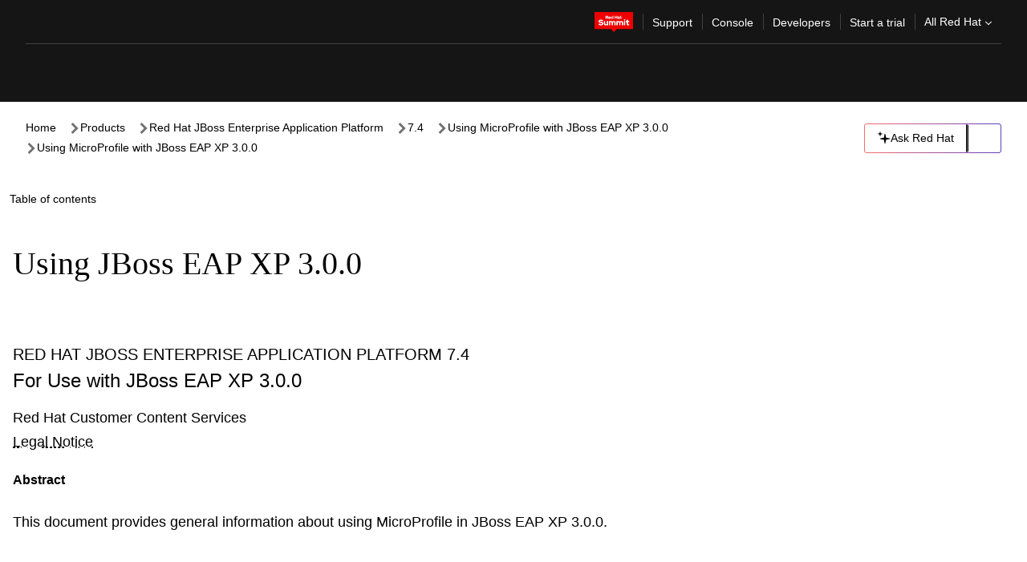

--- FILE ---
content_type: text/html;charset=utf-8
request_url: https://docs.redhat.com/en/documentation/red_hat_jboss_enterprise_application_platform/7.4/html/using_jboss_eap_xp_3.0.0/index
body_size: 61475
content:
<!DOCTYPE html><html  class="" data-capo=""><head><script type="importmap">
  {
    "imports": {
      "@patternfly/elements/": "https://www.redhatstatic.com/dssf-001/v2/@patternfly/elements@4.0.2/",
      "@patternfly/pfe-core/": "https://www.redhatstatic.com/dssf-001/v2/@patternfly/pfe-core@4.0.5/",
      "@patternfly/icons/": "https://www.redhatstatic.com/dssf-001/v2/@patternfly/icons@1.0.3/",
      "@rhds/elements/": "https://www.redhatstatic.com/dssf-001/v2/@rhds/elements@3.0.3/elements/",
      "@patternfly/pfe-clipboard/": "/scripts/v1/@patternfly/pfe-clipboard/",
      "@cpelements/elements/": "/scripts/v1/@cpelements/elements/elements/"
    },
    "scopes": {
      "https://www.redhatstatic.com/dssf-001/v2/": {
        "@floating-ui/core": "https://www.redhatstatic.com/dssf-001/v2/@floating-ui/core@1.6.9/dist/floating-ui.core.mjs",
        "@floating-ui/dom": "https://www.redhatstatic.com/dssf-001/v2/@floating-ui/dom@1.6.13/dist/floating-ui.dom.mjs",
        "@floating-ui/utils": "https://www.redhatstatic.com/dssf-001/v2/@floating-ui/utils@0.2.9/dist/floating-ui.utils.mjs",
        "@floating-ui/utils/dom": "https://www.redhatstatic.com/dssf-001/v2/@floating-ui/utils@0.2.9/dist/floating-ui.utils.dom.mjs",
        "@lit/context": "https://www.redhatstatic.com/dssf-001/v2/@lit/context@1.1.4/development/index.js",
        "@lit/reactive-element": "https://www.redhatstatic.com/dssf-001/v2/@lit/reactive-element@2.0.4/reactive-element.js",
        "@lit/reactive-element/decorators/": "https://www.redhatstatic.com/dssf-001/v2/@lit/reactive-element@2.0.4/decorators/",
        "@patternfly/pfe-core": "https://www.redhatstatic.com/dssf-001/v2/@patternfly/pfe-core@5.0.1/core.js",
        "@patternfly/pfe-core/": "https://www.redhatstatic.com/dssf-001/v2/@patternfly/pfe-core@5.0.1/",
        "@rhds/elements/lib/": "https://www.redhatstatic.com/dssf-001/v2/@rhds/elements@3.0.3/lib/",
        "@rhds/icons": "https://www.redhatstatic.com/dssf-001/v2/@rhds/icons@1.2.0/icons.js",
        "@rhds/icons/": "https://www.redhatstatic.com/dssf-001/v2/@rhds/icons@1.2.0/",
        "@rhds/tokens/media.js": "https://www.redhatstatic.com/dssf-001/v2/@rhds/tokens@3.0.1/js/media.js",
        "@rhds/tokens/": "https://www.redhatstatic.com/dssf-001/v2/@rhds/tokens@3.0.1/",
        "lit": "https://www.redhatstatic.com/dssf-001/v2/lit@3.2.1/index.js",
        "lit/": "https://www.redhatstatic.com/dssf-001/v2/lit@3.2.1/",
        "lit-element/lit-element.js": "https://www.redhatstatic.com/dssf-001/v2/lit-element@4.1.1/lit-element.js",
        "lit-html": "https://www.redhatstatic.com/dssf-001/v2/lit-html@3.2.1/lit-html.js",
        "lit-html/": "https://www.redhatstatic.com/dssf-001/v2/lit-html@3.2.1/",
        "tslib": "https://www.redhatstatic.com/dssf-001/v2/tslib@2.8.1/tslib.es6.mjs"
      },
      "/": {
        "@floating-ui/core": "/scripts/v1/@floating-ui/core/dist/floating-ui.core.mjs",
        "@floating-ui/dom": "/scripts/v1/@floating-ui/dom/dist/floating-ui.dom.mjs",
        "@floating-ui/utils": "/scripts/v1/@floating-ui/utils/dist/floating-ui.utils.mjs",
        "@floating-ui/utils/dom": "/scripts/v1/@floating-ui/utils/dom/dist/floating-ui.utils.dom.mjs",
        "@lit/reactive-element": "/scripts/v1/@lit/reactive-element/reactive-element.js",
        "@lit/reactive-element/decorators/": "/scripts/v1/@lit/reactive-element/decorators/",
        "@patternfly/pfe-core": "/scripts/v1/@patternfly/pfe-core/core.js",
        "@patternfly/pfe-core/": "/scripts/v1/@patternfly/pfe-core/",
        "@rhds/tokens/media.js": "/scripts/v1/@rhds/tokens/js/media.js",
        "lit": "/scripts/v1/lit/index.js",
        "lit-element/lit-element.js": "/scripts/v1/lit-element/lit-element.js",
        "lit-html": "/scripts/v1/lit-html/lit-html.js",
        "lit-html/": "/scripts/v1/lit-html/",
        "lit/": "/scripts/v1/lit/",
        "tslib": "/scripts/v1/tslib/tslib.es6.mjs"
      }
    }
  }
</script>
<script>
    const html = document.querySelector('html');
    const prefersDark = window.matchMedia('(prefers-color-scheme: dark)').matches;
    const theme = localStorage.getItem('theme');

    if (theme) {
      if (theme === 'Dark') {
        html.classList.add('theme-dark', 'pf-v6-theme-dark');
      } else if (theme === 'Light') {
        html.classList.add('theme-light');
      } else {
        prefersDark ? html.classList.add('theme-dark', 'pf-v6-theme-dark') : html.classList.add('theme-light');
      }
    } else {
      if (prefersDark) {
        html.classList.add('theme-dark', 'pf-v6-theme-dark');
      } else {
        html.classList.add('theme-light');
      }
    }

    const arhOpen = localStorage.getItem('arh-open');
    if (arhOpen && arhOpen === 'true') {
      html.classList.add('side-panel-open');
    }
</script><meta charset="utf-8">
<meta name="viewport" content="width=device-width, initial-scale=1">
<title>Using MicroProfile with JBoss EAP XP 3.0.0 | Using MicroProfile with JBoss EAP XP 3.0.0 | Red Hat JBoss Enterprise Application Platform | 7.4 | Red Hat Documentation</title>
<link rel="preconnect" href="https://fonts.googleapis.com">
<link rel="preconnect" href="https://fonts.gstatic.com" crossorigin>
<link rel="preconnect" href="https://www.redhatstatic.com" fetchpriority="high">
<link rel="stylesheet" href="https://fonts.googleapis.com/css2?family=Red+Hat+Display:wght@400;500;700&family=Red+Hat+Text:wght@400;500;700&display=swap" media="print" onload="this.media='all'">
<link rel="stylesheet" href="/styles/rh-table-lightdom.css">
<link rel="stylesheet" href="/styles/rh-code-block-prism.css">
<style>:root{--pfe-navigation__dropdown--Color:light-dark(var(--rh-color-text-primary-on-light,#151515),var(--rh-color-text-primary-on-dark,#fff));--pfe-navigation__dropdown--Background:light-dark(var(--rh-color-surface-lightest,#fff),var(--rh-color-surface-darker,#1f1f1f));--pfe-navigation__nav-bar--toggle--BackgroundColor--active:light-dark(var(--rh-color-surface-lightest,#fff),var(--rh-color-surface-darker,#1f1f1f));--pfe-navigation__nav-bar--Color--active:light-dark(var(--rh-color-text-primary-on-light,#151515),var(--rh-color-text-primary-on-dark,#fff));--pfe-navigation__dropdown--separator--Border:1px solid light-dark(#d2d2d2,var(--rh-color-border-subtle-on-dark,#707070))}.section .titlepage{gap:.75rem}.section .titlepage,div.edit{align-items:center;display:flex}div.edit{font-size:.9rem;margin-bottom:8px}div.edit>a{align-items:center;display:flex}.edit pf-icon{margin-right:4px}rh-tile[color-palette=darkest] a{color:var(--rh-color-interactive-primary-default-on-dark,#92c5f9)}rh-tile[color-palette=darkest]:not(:defined){background-color:var(--rh-color-surface-darkest,#151515);border-color:var(--rh-color-border-subtle-on-dark,#707070);color:var(--rh-color-text-primary-on-dark,#fff)}rh-tile[color-palette=darkest]:not(:defined) img{aspect-ratio:1;width:48px}rh-tile[color-palette=darkest]:not(:defined) img+h3{margin-block-start:var(--rh-space-2xl,32px)}rh-tile a{color:var(--rh-color-interactive-primary-default,light-dark(var(--rh-color-interactive-primary-default-on-light,#06c),var(--rh-color-interactive-primary-default-on-dark,#92c5f9)))}rh-tile:not(:defined){background-color:light-dark(var(--rh-color-surface-lightest,#fff),var(--rh-color-surface-darkest,#151515));border:var(--rh-border-width-sm,1px) solid var(--rh-color-border-subtle,light-dark(var(--rh-color-border-subtle-on-light,#c7c7c7),var(--rh-color-border-subtle-on-dark,#707070)));color:var(--rh-color-text-primary,light-dark(var(--rh-color-text-primary-on-light,#151515),var(--rh-color-text-primary-on-dark,#fff)));padding:var(--rh-space-xl,24px)}rh-tile:not(:defined) h2,rh-tile:not(:defined) h3,rh-tile:not(:defined) h4{margin-block-start:0}rh-tile:not(:defined) rh-icon.learn-resource-icon{aspect-ratio:1;width:32px}rh-tile:not(:defined) rh-icon.learn-resource-icon+h3{margin-block-start:var(--rh-space-lg,16px)}rh-tile.explore-products-section:not(:defined){padding:var(--rh-space-2xl,32px)}rh-tile.explore-products-section:not(:defined) img.explore-products-img{aspect-ratio:1;width:48px}rh-tile.explore-products-section:not(:defined) img.explore-products-img+h3{margin-block-start:var(--rh-space-2xl,32px)}rh-tile.certificate-card:not(:defined){padding:0}rh-tile.certificate-card:not(:defined) h2{padding-top:var(--rh-space-lg,16px)}rh-tile[link=external]:not(:defined){padding:var(--rh-space-2xl,32px)}rh-tile[link=external]:not(:defined) h3{margin-block-start:0}rh-card.explore-products{color:var(--rh-color-text-primary,light-dark(var(--rh-color-text-primary-on-light,#151515),var(--rh-color-text-primary-on-dark,#fff)))}rh-card.explore-products:not(:defined){align-items:center;display:flex;flex-direction:column;justify-content:center}rh-card.explore-products:not(:defined) h4{font-size:var(--rh-font-size-heading-sm,1.5rem);padding-bottom:var(--rh-space-lg,16px)}rh-card.explore-products:not(:defined) rh-cta[variant=secondary]:not(:defined){border:var(--rh-border-width-sm,1px) solid var(--rh-color-border-strong,light-dark(var(--rh-color-border-strong-on-light,#151515),var(--rh-color-border-strong-on-dark,#fff)));border-radius:var(--rh-border-radius-default,3px);max-width:-moz-fit-content;max-width:fit-content;padding-block:var(--rh-space-lg,16px);padding-inline:var(--rh-space-2xl,32px)}rh-card.explore-products:not(:defined) rh-cta[variant=secondary]:not(:defined) a{color:var(--rh-color-text-primary,light-dark(var(--rh-color-text-primary-on-light,#151515),var(--rh-color-text-primary-on-dark,#fff)))}pf-popover.version-popover:not(:defined){display:none}.pf-chatbot,.pf-chatbot.pf-chatbot--overlay{height:100vh;position:static}.pf-chatbot.pf-chatbot--overlay .pf-chatbot-container{border-radius:0}.pf-chatbot section{padding:0}.pf-chatbot section .pf-chatbot__history.pf-v6-c-drawer{height:100vh}.pf-chatbot section section.pf-chatbot__message{padding-bottom:var(--pf-t--global--spacer--2xl)}.pf-chatbot .pf-chatbot__history .pf-chatbot__input{padding-inline-end:var(--pf-t--global--spacer--lg);padding-inline-start:var(--pf-t--global--spacer--lg)}.ask-redhat-core.pf-chatbot:has(.outage-error-wrapper){height:100vh!important}.ask-redhat-core .history-view-only-alert,.ask-redhat-core .privacy-statement-alert{width:100%!important}.pf-chatbot__actions pf-button{background-color:transparent;border-radius:6px;height:34px}.pf-chatbot__actions pf-button:hover{background-color:#0f0f10}.pf-chatbot__actions pf-button:hover::part(icon){color:#fff}.pf-chatbot__actions pf-button:active{background-color:#3d3d3d}.pf-chatbot__actions pf-button::part(icon){color:#a3a3a3;display:flex;left:8px;top:9px}.pf-chatbot__actions #embed-full-screen-toggle{display:none}#pf-modal-part-3.pf-v6-c-backdrop{z-index:2001}</style>
<style>.feedback-button-container[data-v-c03cac51]{margin:var(--rh-space-md,8px) 0}</style>
<style>.theme-container[data-v-d6466689]{height:36px;position:relative}.theme-container [icon=caret-down][data-v-d6466689],.theme-container [icon=caret-up][data-v-d6466689]{width:10px}@media (max-width:1024px){.theme-selector-below-header .theme-container[data-v-d6466689]{display:none}}rh-button[data-v-d6466689],rh-button[data-v-d6466689]::part(button){height:36px;width:66px}rh-button.footer[data-v-d6466689],rh-button.footer[data-v-d6466689]::part(button){width:auto}rh-button[variant=tertiary][data-v-d6466689]{--rh-color-icon-secondary-on-dark:var(--rh-color-surface-darkest,#151515);--rh-color-icon-secondary-on-light:var(--rh-color-surface-lightest,#fff)}rh-button[variant=tertiary].footer[data-v-d6466689]{--rh-color-border-strong:transparent}rh-button[variant=tertiary][data-v-d6466689]::part(button){padding:10px var(--rh-space-lg,16px)}rh-button[variant=tertiary].footer[data-v-d6466689]::part(button){padding:10px 0}.popover-container[data-v-d6466689]{background-color:light-dark(var(--rh-color-surface-lightest,#fff),var(--rh-color-surface-darker,#1f1f1f));border-radius:6px;box-shadow:var( --rh-box-shadow-md,0 4px 6px 1px light-dark(hsla(0,0%,8%,.25),rgba(0,0,0,.5)) );position:absolute;right:0;top:42px;width:168px;z-index:1}.footer-popover-container[data-v-d6466689]{left:0;top:54px}.theme-list-container[data-v-d6466689]{align-items:flex-start;display:flex;flex-direction:column;list-style:none;margin:0;padding:var(--rh-space-md,8px) 0}.theme-list[data-v-d6466689]{margin:0;padding:0;width:100%}.theme-list button.theme-btn[data-v-d6466689]{align-items:center;background-color:transparent;border:none;color:light-dark(var(--rh-color-gray-95,#151515),var(--rh-color-white,#fff));cursor:pointer;display:flex;justify-content:flex-start;padding:var(--rh-space-md,8px) var(--rh-space-xl,24px);width:100%}button.theme-btn span.theme-btn-text[data-v-d6466689]{font-family:Red Hat Text;font-size:var(--rh-font-size-body-text-sm,.875rem);font-weight:var(--rh-font-weight-body-text-regular,400);padding-left:var(--rh-space-md,8px)}button.theme-btn[data-v-d6466689]:hover{background-color:light-dark(var(--rh-color-gray-20,#e0e0e0),var(--rh-color-gray-70,#383838))}</style>
<style>section[data-v-babbacad]{padding:0}h1[data-v-babbacad],h2[data-v-babbacad]{margin:0}.main-error-container[data-v-babbacad]{background-color:light-dark(var(--rh-color-surface-lightest,#fff),var(--rh-color-surface-darker,#1f1f1f));padding-bottom:var(--rh-space-7xl,128px);padding-top:var(--rh-space-5xl,80px)}.main-error[data-v-babbacad]{background-color:light-dark(var(--rh-color-surface-lighter,#f2f2f2),var(--rh-color-surface-dark,#383838));margin:0 auto;max-width:44rem;padding:var(--rh-space-3xl,48px)}.cloud-IT-image[data-v-babbacad]{width:9rem}.error-text-container p[data-v-babbacad]{color:light-dark(#6a6e73,var(--rh-color-white,#fff));font-size:var(--rh-font-size-body-text-lg,1.125rem)}.help-container[data-v-babbacad]{margin-top:var(--rh-space-4xl,64px)}.form-box-container[data-v-babbacad]{justify-content:center;margin-top:var(--rh-space-xl,24px)}.error-search-box[data-v-babbacad],.form-box-container[data-v-babbacad]{align-items:center;display:flex;width:100%}.error-search-box[data-v-babbacad]{justify-content:space-between;position:relative}.search-icon-form[data-v-babbacad]{color:light-dark(var(--rh-color-gray-50,#707070),var(--rh-color-status-neutral-on-dark,#c7c7c7));left:12px;position:absolute}.arrow-right-button[data-v-babbacad]{color:light-dark(var(--rh-color-gray-95,#151515),var(--rh-color-icon-secondary-on-dark,#fff))}.input-box[data-v-babbacad]{-webkit-appearance:none;-moz-appearance:none;appearance:none;background-color:light-dark(var(--rh-color-surface-lightest,#fff),var(--rh-color-surface-darker,#1f1f1f));border:1px solid light-dark(var(--rh-color-status-neutral-on-dark,#c7c7c7),var(--rh-color-gray-50,#707070));border-right:none;font-family:var(--rh-font-family-body-text,"Red Hat Text","RedHatText",Arial,sans-serif);font-size:var(--rh-font-size-body-text-md,1rem);height:36px;padding:0 40px;text-overflow:ellipsis;white-space:nowrap;width:100%}.input-box[data-v-babbacad]::-moz-placeholder{color:light-dark(var(--rh-color-text-secondary-on-light,#4d4d4d),var(--rh-color-text-secondary-on-dark,#c7c7c7));font-family:var(--rh-font-family-body-text,"Red Hat Text","RedHatText",Arial,sans-serif);font-size:var(--rh-font-size-body-text-md,1rem);font-weight:var(--rh-font-weight-code-regular,400);line-height:24px}.input-box[data-v-babbacad]::placeholder{color:light-dark(var(--rh-color-text-secondary-on-light,#4d4d4d),var(--rh-color-text-secondary-on-dark,#c7c7c7));font-family:var(--rh-font-family-body-text,"Red Hat Text","RedHatText",Arial,sans-serif);font-size:var(--rh-font-size-body-text-md,1rem);font-weight:var(--rh-font-weight-code-regular,400);line-height:24px}.form-box-container rh-button[data-v-babbacad]::part(button){align-items:center;background-color:light-dark(var(--rh-color-gray-20,#e0e0e0),var(--rh-color-status-neutral-on-light,#4d4d4d));border-radius:0;display:flex;height:36px;justify-content:center;--_default-border-color:light-dark(var(--rh-color-gray-20,#e0e0e0),var(--rh-color-status-neutral-on-light,#4d4d4d))}.input-clear-btn[data-v-babbacad]{align-items:center;background-color:transparent;border:none;display:flex;height:36px;justify-content:center;margin-right:-30px;outline:none;transform:translate(-30px)}.input-clear-btn[data-v-babbacad]:focus{border:1px solid var(--rh-color-accent-base-on-light,#06c)}.input-clear-btn:focus .input-clear-icon[data-v-babbacad]{color:var(--rh-color-gray-95,#151515)}.input-clear-icon[data-v-babbacad]{color:#6b6e72;cursor:pointer}.input-clear-icon[data-v-babbacad]:hover{color:var(--rh-color-gray-95,#151515)}.help-links[data-v-babbacad]{margin-top:var(--rh-space-xl,24px);padding:0 var(--rh-space-md,8px)}.help-links li[data-v-babbacad]{display:inline-block;list-style:none;margin-right:var(--rh-space-xl,24px);padding:var(--rh-space-xs,4px) 0}.help-links li a[data-v-babbacad]{color:light-dark(var(--rh-context-light-color-text-link,#06c),var(--rh-color-blue-30,#92c5f9));cursor:pointer;text-decoration:none}@media (max-width:992px){.main-error[data-v-babbacad]{padding:var(--rh-space-lg,16px)}.cloud-IT-image[data-v-babbacad]{width:6rem}}</style>
<style>.feedback-container[data-v-d44dfd67]{align-items:center;background-color:light-dark(var(--rh-color-surface-lightest,#fff),var(--rh-color-surface-darker,#1f1f1f));display:flex;justify-content:flex-end;min-height:48px;padding:var(--rh-space-lg,16px) var(--rh-space-2xl,32px)}.toggle-theme-btn[data-v-d44dfd67]{padding-left:var(--rh-space-xl,24px)}@media (max-width:767px){.feedback-container[data-v-d44dfd67]{padding:var(--rh-space-lg,16px)}}@media (max-width:1024px){.toggle-theme-btn[data-v-d44dfd67]{display:none}}</style>
<style>@keyframes fade-in{0%{opacity:0;visibility:hidden}1%{visibility:visible}to{opacity:1;visibility:visible}}@media (min-height:48em){.rhdocs{--rh-table--maxHeight: calc(100vh - 12.5rem) }}*,.rhdocs *,.rhdocs :after,.rhdocs :before,:after,:before{box-sizing:border-box}.rhdocs img,.rhdocs object,.rhdocs svg,img,object,svg{display:inline-block;max-width:100%;vertical-align:middle}.rhdocs hr{border:0;border-top:.0625rem solid light-dark(#d2d2d2,var(--rh-color-border-subtle-on-dark,#707070));clear:both;margin:1rem 0}.rhdocs a{color:light-dark(var(--rh-color-interactive-primary-default-on-light,#06c),var(--rh-color-interactive-primary-default-on-dark,#92c5f9))}.rhdocs a:focus,.rhdocs a:hover{color:light-dark(var(--rh-color-interactive-primary-hover-on-light,#036),var(--rh-color-interactive-primary-hover-on-dark,#b9dafc))}.rhdocs a.anchor-heading{color:light-dark(var(--rh-color-gray-95,#151515),var(--rh-color-white,#fff));cursor:pointer;text-decoration:none;word-break:break-word}.rhdocs p{margin:1.49963rem 0}.rhdocs li>p{margin:0}.rhdocs h1{font-weight:var(--rh-font-weight-heading-regular,400)}.rhdocs h1,.rhdocs h2,.rhdocs h3,.rhdocs h4,.rhdocs h5,.rhdocs h6{font-family:RedHatDisplay,Red Hat Display,Helvetica Neue,Arial,sans-serif;margin:0 0 .625rem}.rhdocs h2,.rhdocs h3,.rhdocs h4,.rhdocs h5,.rhdocs h6{font-weight:var(--rh-font-weight-heading-medium,500)}.rhdocs h1{font-size:var(--rh-font-size-heading-xl,2.5rem);margin:2rem 0}.rhdocs h2{font-size:var(--rh-font-size-heading-md,1.75rem);margin:2rem 0}.rhdocs h3{font-size:var(--rh-font-size-heading-sm,1.5rem)}.rhdocs h4{font-size:var(--rh-font-size-heading-xs,1.25rem)}.rhdocs h5{font-size:18px}.rhdocs ol ::marker,.rhdocs ul ::marker{font:inherit}.rhdocs li{margin:0 0 .5em;padding:0}.rhdocs li>p{margin:.5rem 0}.rhdocs li>ol,.rhdocs li>ul{margin:0}.rhdocs dl dd{margin:.5rem 0 .5rem 1rem}.rhdocs dl dd>p{margin:.5rem 0}.rhdocs table{border:0;font-size:1rem;line-height:1.6667}.rhdocs table caption,pf-modal table caption{font-family:Red Hat Display;font-size:var(--rh-font-size-body-text-md,1rem);font-weight:var(--rh-font-weight-body-text-medium,500);line-height:var(--rh-line-height-heading,1.3);margin:0;text-align:left}.rhdocs table td,.rhdocs table th{border:0;border-bottom:.0625rem solid #d2d2d2;border-bottom:.0625rem solid var(--pfe-table--Border,#d2d2d2);padding:.5em 1rem}.rhdocs table td.halign-left,.rhdocs table th.halign-left{text-align:left}.rhdocs table td.halign-center,.rhdocs table th.halign-center,table td.halign-center,table th.halign-center{text-align:center}.rhdocs table td.halign-right,.rhdocs table th.halign-right{text-align:right}.rhdocs table td.valign-top,.rhdocs table th.valign-top{vertical-align:top}.rhdocs table td.valign-middle,.rhdocs table th.valign-middle{vertical-align:middle}.rhdocs table td.valign-bottom,.rhdocs table th.valign-bottom{vertical-align:bottom}.rhdocs table thead th,pf-modal table thead th{font-family:Red Hat Text;font-size:var(--rh-font-size-body-text-sm,.875rem);font-weight:var(--rh-font-weight-body-text-medium,500);line-height:var(--rh-line-height-heading,1.3)}.rhdocs rh-table{margin:var(--rh-space-2xl,32px) 0;max-height:518px}.rhdocs rh-table:has(+.rhdocs-table-expand-btn-container),.rhdocs rh-table:has(+.rhdocs-table-show-more-btn){margin:0}.rhdocs-table-wrapper{margin-bottom:var(--rh-space-2xl,32px)}.pf-table-modal-body rh-table{margin-top:0}.pf-table-modal-body rh-table table td,.pf-table-modal-body rh-table table th{margin-top:0;padding-bottom:var(--rh-space-lg,16px);padding-top:var(--rh-space-lg,16px)}.pf-table-modal-body rh-table table td p,.pf-table-modal-body rh-table table td>:first-child{font-family:Red Hat Text;font-size:var(--rh-font-size-body-text-md,1rem);line-height:var(--rh-line-height-body-text,1.5);margin:0}.pf-table-modal-body code{background-color:var(--rh-color-gray-10,#f0f0f0);border-radius:.25em;color:var(--rh-color-gray-95,#151515);font-family:Red Hat Mono,Monaco,Menlo,Ubuntu Mono,monospace;font-size:.875em;padding:.125em .25em}.rhdocs .rhdocs-table-show-more-btn{background:transparent;border:none;cursor:pointer;display:block;font-family:Red Hat Text;font-size:var(--rh-font-size-body-text-sm,.875rem);font-weight:var(--rh-font-weight-body-text-regular,400);height:38px;line-height:var(--rh-line-height-heading,1.3);margin:var(--rh-space-lg,16px) auto 0;outline:none;padding:var(--rh-space-md,8px) var(--rh-space-lg,16px)}.rhdocs .rhdocs-table-expand-btn.hidden-btn,.rhdocs .rhdocs-table-show-more-btn.hidden-btn{display:none}.rhdocs .rhdocs-table-show-more-btn:focus{border:var(--rh-border-width-md,2px) solid light-dark(var(--rh-color-blue-70,#036),var(--rh-color-interactive-primary-hover-on-dark,#b9dafc));border-radius:var(--rh-border-radius-default,3px)}.rhdocs .rhdocs-table-show-more-btn-content{align-items:center;display:flex;gap:var(--rh-space-md,8px);justify-content:center}.rhdocs .rhdocs-table-expand-btn{float:inline-end;margin-bottom:var(--rh-space-md,8px)}.rhdocs .rhdocs-table-expand-btn-container{font-family:Red Hat Text;font-size:var(--rh-font-size-body-text-md,1rem);font-weight:var(--rh-font-weight-body-text-medium,500);line-height:var(--rh-line-height-body-text,1.5)}.pf-table-modal-body{height:98vh;margin:0 auto;overflow:auto;padding:var(--rh-space-lg,16px);width:75%}.pf-table-modal-body rh-table{max-height:100%;max-height:-webkit-fill-available;max-height:-moz-available}@media screen and (max-width:768px){.pf-table-modal-body{width:100%}}pf-modal[variant=large]{--pf-c-modal-box--m-lg--lg--MaxWidth:100vw;--pf-c-modal-box--BackgroundColor:light-dark(var(--rh-color-surface-lightest,#fff),var(--rh-color-surface-darker,#1f1f1f));z-index:1100}pf-modal::part(content){overflow-y:hidden}.rhdocs rh-table table,.rhdocs rh-table.rh-table--expanded-vertically{max-height:-moz-max-content;max-height:max-content}.rhdocs pre.nowrap{overflow:auto;overflow-wrap:normal;white-space:pre;word-break:normal}.rhdocs .codeblock__wrapper pre{background:transparent}.rh-table--full-screen code,.rhdocs .content--md code,.rhdocs .content--sm code,.rhdocs .rh-table--full-screen code{overflow-wrap:normal;word-break:normal}.rhdocs[class] pre code,[class] pre code{background:inherit;color:inherit;font-family:inherit;font-size:inherit;font-weight:inherit;line-height:inherit;padding:0}.rhdocs .keycap,.rhdocs kbd{background-color:#eee;background-image:linear-gradient(180deg,#ddd,#eee,#fff);border-radius:.1875rem;box-shadow:0 -.0625rem #fff,0 .0625rem 0 .1875rem #aaa;color:#151515;font-family:RedHatMono,Red Hat Mono,Consolas,monospace;font-size:90%;font-weight:400;margin:0 .25rem;padding:.125rem .375rem}.keycap strong,.rhdocs .keycap strong{font-weight:inherit}.rhdocs kbd.keyseq,kbd.keyseq{background:transparent;border:0;box-shadow:none;padding:0}.rhdocs kbd.keyseq kbd,kbd.keyseq kbd{display:inline-block;margin:0 .375rem}.rhdocs kbd.keyseq kbd:first-child,kbd.keyseq kbd:first-child{margin-left:0}.rhdocs b.button{font-size:90%;font-weight:700;padding:.1875rem}.rhdocs b.button:before{content:"["}.rhdocs b.button:after{content:"]"}html{font-family:sans-serif;-ms-text-size-adjust:100%;-webkit-text-size-adjust:100%}body{margin:0}.rhdocs audio,.rhdocs canvas,.rhdocs progress,.rhdocs video{display:inline-block;vertical-align:baseline}.rhdocs audio:not([controls]){display:none;height:0}[hidden],template{display:none}.rhdocs a{background:transparent}.rhdocs a:active,.rhdocs a:hover{outline:0}.rhdocs a.anchor-heading:focus-visible{color:light-dark(var(--rh-color-gray-95,#151515),var(--rh-color-white,#fff))}.rhdocs abbr[title]{border-bottom:.0625rem dotted}.rhdocs dfn{font-style:italic}.rhdocs h1{margin:.67em 0}.rhdocs mark{background:#ff0;color:#000}.rhdocs small{font-size:80%}.rhdocs sub,.rhdocs sup{font-size:75%;line-height:0;position:relative;vertical-align:baseline}.rhdocs sup{top:-.5em}.rhdocs sub{bottom:-.25em}.rhdocs img{background-color:light-dark(transparent,var(--rh-color-surface-lightest,#fff));border:0;padding:20px}.rhdocs .inlinemediaobject img{padding:2px}.rhdocs svg:not(:root){overflow:hidden}.rhdocs figure{margin:1em 2.5rem}.rhdocs hr{box-sizing:content-box;height:0}.rhdocs code,.rhdocs kbd,.rhdocs pre,.rhdocs samp{font-family:monospace,monospace;font-size:1em}.rhdocs button,.rhdocs optgroup,.rhdocs select,.rhdocs textarea,.rhdocsinput{color:inherit;font:inherit;margin:0}.rhdocs rh-button.copy-link-btn{border:2px solid light-dark(var(--rh-color-white,#fff),var(--rh-color-surface-darker,#1f1f1f));cursor:pointer;display:flex}.rhdocs rh-button.copy-link-btn:hover{background-color:light-dark(var(--rh-color-surface-lighter,#f2f2f2),var(--rh-color-gray-60,#4d4d4d));border-radius:var(--rh-border-radius-default,3px)}.rhdocs rh-button.copy-link-btn .link-icon{color:light-dark(var(--rh-color-canvas-black,#151515),var(--Core-color-palette-Gray-white,#fff))}.rhdocs button{overflow:visible}.rhdocs button,.rhdocs select{text-transform:none}.rhdocs button,.rhdocs html input[type=button],.rhdocs input[type=reset],.rhdocs input[type=submit]{-moz-appearance:button;appearance:button;-webkit-appearance:button;cursor:pointer}.rhdocs button[disabled],.rhdocs html input[disabled]{cursor:default}.rhdocs button::-moz-focus-inner,.rhdocs input::-moz-focus-inner{border:0;padding:0}.rhdocs input{line-height:normal}.rhdocs input[type=checkbox],.rhdocs input[type=radio]{box-sizing:border-box;padding:0}.rhdocs input[type=number]::-webkit-inner-spin-button,.rhdocs input[type=number]::-webkit-outer-spin-button{height:auto}.rhdocs input[type=search]{-moz-appearance:textfield;appearance:textfield;-webkit-appearance:textfield;box-sizing:content-box}.rhdocs input[type=search]::-webkit-search-cancel-button,.rhdocs input[type=search]::-webkit-search-decoration{-webkit-appearance:none}.rhdocs fieldset{border:.0625rem solid silver;margin:0 .125rem;padding:.35em .625em .75em}.rhdocs legend{border:0;padding:0}.rhdocs textarea{overflow:auto}.rhdocs optgroup{font-weight:700}.rhdocs table{border-collapse:collapse;border-spacing:0}.rhdocs td,.rhdocs th{padding:0}.rhdocs ._additional-resources[class][class],.rhdocs ._additional-resources[class][class][id]:last-child{background:light-dark(var(--rh-color-surface-lightest,#fff),var(--rh-color-surface-darker,#1f1f1f));border:.0625rem solid #d2d2d2;border-radius:.1875rem;margin:2em 0 4em;padding:2rem 2rem 1rem}.rhdocs ._additional-resources[class][class][id]:last-child{margin-top:-2rem}.rhdocs ._additional-resources[class][class]:only-child{grid-column:1/-1}._additional-resources[class][class] .additional-resources__heading,._additional-resources[class][class] .heading,._additional-resources[class][class] h1,._additional-resources[class][class] h2,._additional-resources[class][class] h3,._additional-resources[class][class] h4,._additional-resources[class][class] h5,._additional-resources[class][class] h6,._additional-resources[class][class] p.title{display:block;font-family:RedHatDisplay,Red Hat Display,Helvetica Neue,Arial,sans-serif;font-size:1.125rem;font-weight:700;line-height:1.5rem;margin:0 0 .5rem;padding:0;text-transform:uppercase}._additional-resources[class][class] ul{border:0;list-style:none;margin:0;padding:0;position:relative}.related-topic-content__wrapper ._additional-resources[class][class] ul{display:block}._additional-resources[class][class] ul:after{background-color:light-dark(var(--rh-color-surface-lightest,#fff),var(--rh-color-surface-darker,#1f1f1f));bottom:0;content:"";display:block;height:.125rem;position:absolute;width:100%}._additional-resources[class][class] li{border-bottom:.0625rem solid #d2d2d2;box-sizing:content-box;margin:0;padding:1rem 1.5rem 1rem 0;-moz-column-break-inside:avoid;break-inside:avoid}._additional-resources[class][class] li:only-child{grid-column:1/-1}._additional-resources[class][class] li:last-child{border:0}@media (min-width:1100px){._additional-resources[class][class] li:last-child{border-bottom:.0625rem solid #d2d2d2}}._additional-resources[class][class] li p:only-child{margin:0;padding:0}.rhdocs table .admonitionblock>div:nth-child(2),.rhdocs table .caution>div:nth-child(2),.rhdocs table .important>div:nth-child(2),.rhdocs table .note>div:nth-child(2),.rhdocs table .tip>div:nth-child(2),.rhdocs table .warning>div:nth-child(2){margin:.5rem 0}.rhdocs table .admonitionblock>div:nth-child(2)>:first-child,.rhdocs table .caution>div:nth-child(2)>:first-child,.rhdocs table .important>div:nth-child(2)>:first-child,.rhdocs table .note>div:nth-child(2)>:first-child,.rhdocs table .tip>div:nth-child(2)>:first-child,.rhdocs table .warning>div:nth-child(2)>:first-child{margin-top:0}.rhdocs table .admonitionblock>div:nth-child(2)>:last-child,.rhdocs table .caution>div:nth-child(2)>:last-child,.rhdocs table .important>div:nth-child(2)>:last-child,.rhdocs table .note>div:nth-child(2)>:last-child,.rhdocs table .tip>div:nth-child(2)>:last-child,.rhdocs table .warning>div:nth-child(2)>:last-child{margin-bottom:0}.rhdocs .codeblock__wrapper+.codeblock__wrapper,.rhdocs pre+pre,.rhdocs pre[class]+pre[class]{margin-top:2rem}.rhdocs .codeblock__wrapper{background:light-dark(var(--rh-color-surface-lighter,#f2f2f2),var(--rh-color-gray-80,#292929));overflow:visible;position:relative;transform:translate(0);z-index:0}.codeblock__wrapper:before{background-repeat:no-repeat;background-size:6.25rem 100%;bottom:var(--scrollbar__height,1px);content:"";display:block;height:7.125rem;max-height:100%;max-height:calc(100% - var(--scrollbar__height, 2px));position:absolute;right:var(--scrollbar__width,6px);top:.0625rem;width:4.0625rem;z-index:1}.rhdocs .codeblock__inner-wrapper,.rhdocs pre{max-height:calc(100vh - 6.25rem)}@media (min-height:48em){.rhdocs .codeblock__inner-wrapper,.rhdocs pre{max-height:calc(100vh - 12.5rem)}}.rhdocs .codeblock__inner-wrapper{display:grid;grid-template-columns:1fr 4.375rem}.rhdocs .codeblock__wrapper--expanded .codeblock__inner-wrapper{max-height:-moz-max-content;max-height:max-content}.codeblock__copy span{display:block;height:0;position:absolute;visibility:hidden;width:0}.codeblock__copy:focus{outline:.0625rem dashed currentcolor}.codeblock__copy svg#icon--copy{height:1rem;width:1rem}.codeblock__expand{-webkit-appearance:none;-moz-appearance:none;appearance:none;background:#f0efef;border:0;cursor:pointer;height:1.75rem;left:calc(100% - 2.75rem - var(--scrollbar__width, 0px));position:absolute;text-indent:-9999em;top:3.25rem;width:1.75rem;z-index:2}.codeblock__expand:before{background:#6a6e73;content:"";height:100%;left:0;-webkit-mask-image:url("data:image/svg+xml;charset=utf-8,%3Csvg xmlns='http://www.w3.org/2000/svg' viewBox='0 0 320 512'%3E%3C!--! Font Awesome Pro 6.2.0 by @fontawesome - https://fontawesome.com License - https://fontawesome.com/license (Commercial License) Copyright 2022 Fonticons, Inc.--%3E%3Cpath d='M182.6 9.4c-12.5-12.5-32.8-12.5-45.3 0l-96 96c-12.5 12.5-12.5 32.8 0 45.3s32.8 12.5 45.3 0l41.4-41.4v293.4l-41.4-41.3c-12.5-12.5-32.8-12.5-45.3 0s-12.5 32.8 0 45.3l96 96c12.5 12.5 32.8 12.5 45.3 0l96-96c12.5-12.5 12.5-32.8 0-45.3s-32.8-12.5-45.3 0L192 402.7V109.3l41.4 41.4c12.5 12.5 32.8 12.5 45.3 0s12.5-32.8 0-45.3l-96-96z'/%3E%3C/svg%3E");mask-image:url("data:image/svg+xml;charset=utf-8,%3Csvg xmlns='http://www.w3.org/2000/svg' viewBox='0 0 320 512'%3E%3C!--! Font Awesome Pro 6.2.0 by @fontawesome - https://fontawesome.com License - https://fontawesome.com/license (Commercial License) Copyright 2022 Fonticons, Inc.--%3E%3Cpath d='M182.6 9.4c-12.5-12.5-32.8-12.5-45.3 0l-96 96c-12.5 12.5-12.5 32.8 0 45.3s32.8 12.5 45.3 0l41.4-41.4v293.4l-41.4-41.3c-12.5-12.5-32.8-12.5-45.3 0s-12.5 32.8 0 45.3l96 96c12.5 12.5 32.8 12.5 45.3 0l96-96c12.5-12.5 12.5-32.8 0-45.3s-32.8-12.5-45.3 0L192 402.7V109.3l41.4 41.4c12.5 12.5 32.8 12.5 45.3 0s12.5-32.8 0-45.3l-96-96z'/%3E%3C/svg%3E");-webkit-mask-position:center center;mask-position:center center;-webkit-mask-repeat:no-repeat;mask-repeat:no-repeat;-webkit-mask-size:auto 1rem;mask-size:auto 1rem;position:absolute;top:0;width:100%}.codeblock__wrapper--expanded .codeblock__expand{background:#2b9af3}.codeblock__wrapper--expanded .codeblock__expand:before{background:#fff}.codeblock__expand:focus:before,.codeblock__expand:hover:before{background:#06c}.codeblock__wrapper--expanded .codeblock__expand:focus:before,.codeblock__wrapper--expanded .codeblock__expand:hover:before{background:#fff}.codeblock__expand:focus{outline:.0625rem dashed currentcolor}.rhdocs .callout,.rhdocs .colist>ol>li:before,.rhdocs .conum{background:light-dark(var(--rh-color-status-info-on-light,#5e40be) var(--rh-color-status-info-on-dark,#b6a6e9));height:24px;width:24px}.rhdocs .calloutlist>ol,.rhdocs .colist>ol{counter-reset:colist;list-style:none;margin:1rem 0 2rem;padding:0}.rhdocs .calloutlist>ol>li,.rhdocs .colist>ol>li{counter-increment:colist;font-size:1rem;margin:.5rem 0;padding-left:1.75rem;position:relative}.rhdocs .calloutlist>ol>li .colist-num,.rhdocs .colist>ol>li .colist-num{display:none}.calloutlist>ol>li:before,.colist>ol>li:before{content:counter(colist);left:0;position:absolute;top:.1875rem}.calloutlist dt{clear:left;float:left;margin:0;padding:0 .5rem 0 0}.included-in-guides[class],.included-in-guides[class][id]:last-child{background:#fff;border:.0625rem solid #d2d2d2;border-radius:.1875rem;margin:2em 0 4em;padding:2rem 2rem 1rem}.included-in-guides[class][id]:last-child{margin-top:-2rem}.included-in-guides[class]:only-child{grid-column:1/-1}.included-in-guides[class] .additional-resources__heading,.included-in-guides[class] .heading,.included-in-guides[class] h1,.included-in-guides[class] h2,.included-in-guides[class] h3,.included-in-guides[class] h4,.included-in-guides[class] h5,.included-in-guides[class] h6,.included-in-guides[class] p.title{display:block;font-family:RedHatDisplay,Red Hat Display,Helvetica Neue,Arial,sans-serif;font-size:1.125rem;font-weight:700;line-height:1.5rem;margin:0 0 .5rem;padding:0;text-transform:uppercase}.included-in-guides[class] ul{border:0;list-style:none;margin:0;padding:0;position:relative}.related-topic-content__wrapper .included-in-guides[class] ul{display:block}.included-in-guides[class] ul:after{background-color:#fff;bottom:0;content:"";display:block;height:.125rem;position:absolute;width:100%}.included-in-guides[class] li{border-bottom:.0625rem solid #d2d2d2;box-sizing:content-box;margin:0;padding:1rem 1.5rem 1rem 0;-moz-column-break-inside:avoid;break-inside:avoid}.included-in-guides[class] li:only-child{grid-column:1/-1}.included-in-guides[class] li:last-child{border:0}@media (min-width:1100px){.included-in-guides[class] li:last-child{border-bottom:.0625rem solid #d2d2d2}}.included-in-guides[class] li p:only-child{margin:0;padding:0}.menuseq{display:inline-flex;overflow:hidden;text-indent:-9999em}.menuseq .menu,.menuseq .menuitem,.menuseq .submenu{display:block;position:relative;text-indent:0}.menuseq .menu+.menu:before,.menuseq .menu+.menuitem:before,.menuseq .menu+.submenu:before,.menuseq .menuitem+.menu:before,.menuseq .menuitem+.menuitem:before,.menuseq .menuitem+.submenu:before,.menuseq .submenu+.menu:before,.menuseq .submenu+.menuitem:before,.menuseq .submenu+.submenu:before{content:">";display:inline-block;font-weight:700;padding:0 .25em}.related-topic-content__wrapper{margin:2em 0}.related-topic-content__wrapper--for-guide{margin-bottom:-2.5rem;padding-bottom:.0625rem;position:relative;z-index:1}.related-topic-content__wrapper--for-guide:before{background:#f0f0f0;content:"";display:block;height:100%;left:-3rem;position:absolute;right:-4.5rem;top:0;width:auto;z-index:-1}@media (min-width:1100px){.related-topic-content__wrapper--for-guide:before{left:-2.5rem;right:-3.625rem}}.related-topic-content__wrapper--for-guide summary{padding:1em 2em 1em 2.1875rem}@media (min-width:950px){.related-topic-content__inner-wrapper{display:grid;gap:2em;grid-template-columns:repeat(2,minmax(0,1fr))}}.local-render .rhdocs-content{margin:0 auto}.rhdocs cp-documentation{display:block;padding-bottom:2.5rem}.rhdocs cp-documentation.PFElement,.rhdocs cp-documentation[pfelement]{padding:0}rh-table{display:block}::-webkit-scrollbar,:host .rhdocs ::-webkit-scrollbar{height:.625rem;width:.625rem}::-webkit-scrollbar,::-webkit-scrollbar-track,:host .rhdocs ::-webkit-scrollbar,:host .rhdocs ::-webkit-scrollbar-track{background-color:#d6d6d6}::-webkit-scrollbar-thumb,:host .rhdocs ::-webkit-scrollbar-thumb{background-color:#8e8e8e}*,:host .rhdocs *{scrollbar-color:#8e8e8e #d6d6d6}.rhdocs p:empty,p:empty{display:none}.rhdocs[class] h1 code,.rhdocs[class] h2 code,.rhdocs[class] h3 code,.rhdocs[class] h4 code,.rhdocs[class] h5 code,.rhdocs[class] h6 code,[class] h1 code,[class] h2 code,[class] h3 code,[class] h4 code,[class] h5 code,[class] h6 code{background:transparent;border:0;color:inherit;font:inherit;margin:0;padding:0}.pane-page-title h1,.rhdocs__header__primary-wrapper h1{font-family:RedHatDisplay,Red Hat Display,Helvetica Neue,Arial,sans-serif;font-size:2.25rem;line-height:1.333}.rhdocs details[class]{list-style:none;margin:1rem 0 3rem;padding:0}.rhdocs-toc[class]{background:#f2f2f2;margin:1rem 0 2rem;padding:1rem}.rhdocs-toc[class]>:last-child{margin-bottom:0}.rhdocs-toc[class] .rhdocs-toctitle{font-size:1.25rem;font-weight:400;line-height:1.6667;margin-top:0;text-transform:none}.rhdocs-toc[class] li{margin-bottom:.25em;padding-left:.5em}.preamble{margin:0 0 2rem}.sect1{margin:2rem 0 1rem}:host .sect1,cp-documentation .sect1{margin:0 0 2rem;padding:.0625rem 0 0}:host(.cp-documentation--has-external-header) .sect1:first-child>h2:first-child,:host(.cp-documentation--has-external-header) .sect1:first-child>h3:first-child{margin-top:0}.listingblock,.literalblock{margin:1rem 0}.quoteblock,.verseblock{border-left:.25rem solid #d2d2d2;margin:1rem 0;padding:1rem 1rem 1rem 2rem}.quoteblock.pullleft,.verseblock.pullleft{float:left;margin-right:3rem;width:25rem}@media (min-width:768px){.quoteblock.pullleft,.verseblock.pullleft{margin-left:-1rem}}.quoteblock.pullright,.verseblock.pullright{float:right;margin-left:3rem;width:25rem}@media (min-width:768){.quoteblock.pullright,.verseblock.pullright{margin-right:-2rem}}@media (min-width:1100px){.quoteblock.pullright,.verseblock.pullright{margin-right:-10rem}}.quoteblock>:first-child,.verseblock>:first-child{margin-top:0}.quoteblock .content,.verseblock .content{font-family:RedHatText,Red Hat Text,Helvetica Neue,Arial,sans-serif;font-size:1.25rem;line-height:1.6667}.quoteblock .attribution,.verseblock .attribution{font-size:.875rem;font-style:italic;font-weight:600;line-height:1.6667;text-transform:uppercase}.quoteblock .attribution .citetitle,.verseblock .attribution .citetitle{color:#585858}.quoteblock .attribution cite,.verseblock .attribution cite{font-size:1em}.quoteblock blockquote{font-style:italic;margin:0;padding:0}.quoteblock blockquote .content>:first-child{margin-top:0}.quoteblock blockquote .content>:first-child:before{color:light-dark(#e00,var(--rh-color-text-secondary-on-dark,#c7c7c7));content:"â€œ";display:block;float:left;font-size:2.75rem;font-style:normal;line-height:1.125em;margin-right:.5rem}.quoteblock blockquote .content>:first-child .content>:first-child:before{content:none}.imageblock{margin:1rem 0}.imageblock.pullleft{float:left;margin-right:3rem;width:25rem}@media (min-width:768px){.imageblock.pullleft{margin-left:-1rem}}.imageblock.pullright{float:right;margin-left:3rem;width:25rem}@media (min-width:768){.imageblock.pullright{margin-right:-2rem}}@media (min-width:1100px){.imageblock.pullright{margin-right:-10rem}}.imageblock.interrupter{margin:2rem 0}@media (min-width:768px){.imageblock.interrupter{margin-left:-1rem;margin-right:-2rem}.imageblock.interrupter .caption{margin-left:1rem;margin-right:2rem}}@media (min-width:1100px){.imageblock.interrupter{margin-right:-10rem}.imageblock.interrupter .caption{margin-right:10rem}}.imageblock.interrupter img{max-width:100%}.imageblock .caption{color:#585858;display:block;font-size:.875rem;line-height:1.6667;margin:.5rem 0 0}.rhdocs-footnotes{border-top:.0625rem solid #d2d2d2;margin:3rem 0 1rem;padding:1rem 0 0}.rhdocs-footnotes>ol{margin:0;padding:0 0 0 1.5rem}@supports (counter-reset:footnotenum){.rhdocs-footnotes>ol{counter-reset:footnotenum;list-style:none;padding:0}.rhdocs-footnotes>ol>li{counter-increment:footnotenum}.rhdocs-footnotes>ol>li:before{color:#585858;content:"[" counter(footnotenum) "]";display:inline-block;margin-right:.25rem}}.rhdocs-footer{background:#ededed;color:#151515;font-size:.875rem;line-height:1.6667;margin:3rem 0 0;padding:1rem}.center{margin-left:auto;margin-right:auto}.stretch{width:100%}.visually-hidden{overflow:hidden;position:absolute;clip:rect(0,0,0,0);border:0;height:.0625rem;margin:-.0625rem;padding:0;width:.0625rem}.rh-docs-legal-notice{margin-top:4em}pre,pre[class]{margin:0;padding:1.25em 1em;position:relative}code[class*=language-],pre[class*=language-]{color:#151515;-moz-tab-size:4;-o-tab-size:4;tab-size:4}code.language-none,code.language-text,code.language-txt,pre.language-none,pre.language-text,pre.language-txt{color:#151515}code[class*=language-] ::-moz-selection,code[class*=language-]::-moz-selection,pre[class*=language-] ::-moz-selection,pre[class*=language-]::-moz-selection{--_selected-text-background:light-dark(#b4d7ff,#395676)}code[class*=language-] ::selection,code[class*=language-]::selection,pre[class*=language-] ::selection,pre[class*=language-]::selection{--_selected-text-background:light-dark(#b4d7ff,#395676)}:not(pre)>code[class*=language-]{border-radius:.2em;padding:.1em;white-space:normal}.rhdocs.local-render{margin:0 auto;max-width:45.8125rem;padding:0 1.5rem}@media print{.field code,.field pre,code[class*=language-],pre,pre[class*=language-]{white-space:pre-wrap!important;word-wrap:break-word!important;overflow-wrap:break-word!important;word-break:break-word!important}}.book-nav__list[class]{display:flex;justify-content:space-between;line-height:var(--jupiter__lineHeight--xs,1.3333);list-style:none;margin:5rem 0 0;padding:0}@media (min-width:1200px){.book-nav__list[class]{display:grid;gap:2rem;grid-template-columns:repeat(2,minmax(0,1fr))}}.book-nav__item a{display:inline-block;font-size:.875rem;font-weight:500;padding-left:1.25rem;position:relative;text-transform:uppercase}.book-nav__item a:before{background:url(/sites/dxp-docs/penumbra-dist/jupiter/images/arrow-down-solid.svg) no-repeat;background-size:contain;content:"";display:block;height:.875rem;left:0;position:absolute;top:.125rem;transform:rotate(90deg);width:.875rem}.book>.titlepage:not(:last-child),.rhdocs .chapter,section[id]{padding-bottom:3.75rem}.book>.titlepage .chapter:last-child,.book>.titlepage section[id]:last-child,.chapter .chapter:last-child,.chapter section[id]:last-child,section[id] .chapter:last-child,section[id] section[id]:last-child{margin-bottom:-3.75rem}.rhdocs .codeblock__wrapper+section[id],pre+section[id]{padding-top:3.75rem}.rhdocs .cta-link{font-size:inherit}.rhdocs a{word-wrap:break-word;overflow-wrap:break-word}.rhdocs .caution,.rhdocs .important,.rhdocs .note,.rhdocs .tip,.rhdocs .warning{padding:.8888888889em;position:relative}.rhdocs .QSIPopOver{bottom:18.75rem!important;top:auto!important}.rhdocs .alert{position:relative}.rhdocs button.dismiss-button{background:none;border:0;cursor:pointer;height:2.5rem;margin-top:-1.25rem;padding:0;position:absolute;right:.3125rem;text-align:center;top:50%;width:2.5rem;z-index:50}.rhdocs button.dismiss-button:after{content:"";display:inline-block;filter:alpha(opacity=30);font-family:rh-web-iconfont;font-size:1.3125rem;font-style:normal;font-variant:normal;font-weight:400;line-height:1;line-height:2.5rem;opacity:.3;text-decoration:inherit;text-rendering:optimizeLegibility;text-transform:none!important;-moz-osx-font-smoothing:grayscale;-webkit-font-smoothing:antialiased;font-smoothing:antialiased}.rhdocs .book>.titlepage,.rhdocs .chapter,.rhdocs section[id]{padding-bottom:var(--rh-space-4xl,64px)}.rhdocs .alert{border:0;border-radius:0}.rhdocs .alert>h2:first-child,.rhdocs .alert>h3:first-child,.rhdocs .alert>h4:first-child,.rhdocs .alert>h5:first-child,.rhdocs .alert>h6:first-child,.rhdocs .alert>p:first-child{margin-top:0!important}.rhdocs .alert>p:last-child{margin-bottom:0!important}.rhdocs .alert-w-icon[class]{padding-left:2.8125rem}.rhdocs .alert-w-icon .alert-icon{float:left;font-size:1.125rem;margin-left:-1.875rem;margin-right:.625rem}.rhdocs .alert-w-icon .alert-icon[class*=" rh-icon-"],.rhdocs .alert-w-icon .alert-icon[class^=rh-icon-]{font-size:2.25rem;line-height:1em;margin-left:-2.5rem;margin-top:-.375rem}.rhdocs .alert-w-icon .alert-icon[class*=" icon-innov-prev"],.rhdocs .alert-w-icon .alert-icon[class^=icon-innov-prev]{font-size:1.3125rem;margin-top:.25rem}.rhdocs .alert-w-icon.alert-plain{background:none;color:#151515;padding-left:5rem}.rhdocs .alert-w-icon.alert-plain .alert-icon{font-size:3rem;margin-left:-4.375rem;margin-right:0}.rhdocs .alert-w-icon.alert-plain.alert-success .alert-icon{color:#3f9c35}.rhdocs .alert-w-icon.alert-plain.alert-info .alert-icon{color:#0088ce}.rhdocs .alert-w-icon.alert-plain.alert-warning .alert-icon{color:#f0ab00}.rhdocs .alert-w-icon.alert-plain.alert-danger .alert-icon{color:#e00}#target_banner .copy-url{float:right;margin-top:0}#target_banner .dropdown-menu{font-size:inherit}.titlepage .svg-img[data*="title_logo.svg"]{margin:1.5rem 0;width:15rem}.para{margin:1.49963rem 0}.para[class]{margin-bottom:1.49963rem}dd{margin-bottom:2.5rem}.rhdocs .card-light,.rhdocs .card-light-gray,.rhdocs .card-light-grey{background:#f0f0f0;border:.0625rem solid #f0f0f0;color:#151515}.rhdocs .card-light-gray.push-bottom:first-child,.rhdocs .card-light-grey.push-bottom:first-child,.rhdocs .card-light.push-bottom:first-child{margin-bottom:3.125rem!important}.rhdocs .card-light a.card-link,.rhdocs .card-light h1,.rhdocs .card-light h2,.rhdocs .card-light h3,.rhdocs .card-light h4,.rhdocs .card-light h5,.rhdocs .card-light h6,.rhdocs .card-light-gray a.card-link,.rhdocs .card-light-gray h1,.rhdocs .card-light-gray h2,.rhdocs .card-light-gray h3,.rhdocs .card-light-gray h4,.rhdocs .card-light-gray h5,.rhdocs .card-light-gray h6,.rhdocs .card-light-grey a.card-link,.rhdocs .card-light-grey h1,.rhdocs .card-light-grey h2,.rhdocs .card-light-grey h3,.rhdocs .card-light-grey h4,.rhdocs .card-light-grey h5,.rhdocs .card-light-grey h6{color:#151515}.rhdocs .card-light-gray.card-active:after,.rhdocs .card-light-grey.card-active:after,.rhdocs .card-light.card-active:after{border-top-color:#f0f0f0}.rhdocs .card-md,.rhdocs .card-narrow{display:block;padding:1.1875rem;white-space:normal;word-wrap:break-word}.rhdocs .card .card-heading.card-heading-sm,.rhdocs .card-sm .card .card-heading{font-size:1.0625em;font-weight:500;line-height:1.5}.rhdocs .card .card-heading.card-heading-flush{margin-bottom:.25rem}.rhdocs .card .card-heading.card-heading-red{color:#d10000}.rhdocs .card>p{margin-top:0}.rhdocs .card>p:last-child{margin-bottom:0}.rhdocs .new-experience{background-color:#e7f1fa;border:.0625rem solid #bee1f4;font-size:1rem;margin:1.5rem;padding:1.5rem;position:relative;z-index:1}@media (min-width:48rem){.new-experience{display:flex}.new-experience--contained{left:50%;position:relative;transform:translate(-50%);width:calc(100vw - 2.5rem)}}.new-experience__primary-content{flex-grow:1}@media (min-width:48rem){.new-experience__primary-content{margin-right:1.25rem}}.new-experience__title{font-size:inherit;font-weight:inherit;line-height:1.6;margin:0;padding:0}.new-experience__title+a,.new-experience__title+pfe-cta{display:inline-block;margin-top:1.5em}.new-experience__secondary-content{min-width:12.5rem}@media (min-width:48rem){.new-experience__secondary-content{text-align:right}}.example{border-left:.3125rem solid #ccc;margin-bottom:2rem;padding:1rem 0 1rem 1rem}dl.calloutlist[class]{display:grid;gap:1.25em .75em;grid-template-columns:min-content 1fr}dl.calloutlist[class] dt{float:none;margin:0;padding:0}dl.calloutlist[class] dd{margin:0;padding:0}dl.calloutlist[class] dd>:first-child{margin-top:0}dl.calloutlist[class] dd>:last-child{margin-bottom:0}.toast{background-color:#000;background-color:#000000e6;bottom:.9375rem;box-shadow:0 .125rem .3125rem #00000042;color:#fff;left:.9375rem;max-width:32.8125rem;min-width:6.25rem;padding:.9375rem;position:fixed;right:.9375rem;transform:translate3d(0,150%,0);transition:transform .2s cubic-bezier(.465,.183,.153,.946);will-change:transform;z-index:999}.toast.show{transform:translateZ(0)}.toast a{color:#fff}.toast a:focus,.toast a:hover{color:#2b9af3}.toast a.btn{text-decoration:none}.toast .btn.btn-link{color:#fff}.toast .close{color:#fff;opacity:.3;text-decoration:none}.toast .close:focus,.toast .close:hover{color:#fff;opacity:.5}.no-csstransforms3d.csstransitions .toast{transition:all .2s cubic-bezier(.465,.183,.153,.946)}.no-csstransforms3d .toast{opacity:0;visibility:hidden}.no-csstransforms3d .toast.show{opacity:1;visibility:visible}.annotator-outer[class][class]{display:none;flex-direction:column;flex-grow:1;height:auto;margin:0;position:static;width:auto}@media (min-width:1400px){.annotator-outer[class][class]{display:flex}}.annotator-frame[class] *{height:auto}@media (min-width:1400px){.annotator-frame .h-sidebar-iframe[class]{position:static;width:calc(100% + 1.5rem)}}.annotator-toolbar[class][class]{position:static;width:auto}.annotator-toolbar>ul,.annotator-toolbar>ul>li{display:block;height:auto;list-style:none;margin:0;padding:0;width:auto}.annotator-toolbar>ul>li{display:flex;justify-content:flex-end}.annotator-frame[class] .annotator-frame-button--sidebar_toggle,.annotator-outer .annotator-frame-button[class][class],.app-content-wrapper *{font-family:RedHatText,Red Hat Text,Helvetica Neue,Arial,sans-serif!important}.annotator-outer .annotator-frame-button[class][class]{font-size:.9375rem;font-weight:500;height:auto;line-height:1.333;margin-right:1.875rem;padding:.75em 1em;position:static}@media (min-width:1400px){.annotator-outer .annotator-frame-button[class][class]{margin-right:0}}.annotator-outer iframe{flex-grow:1;margin-bottom:1.25rem}@media (min-width:1400px){.annotator-outer iframe{min-height:37.5rem}}.producttitle{color:light-dark(var(--rh-color-black,#000),var(--rh-color-white,#fff));font-size:1.25rem;text-transform:uppercase}.producttitle .productnumber{color:light-dark(var(--jupiter__palette__red--50,#e00),var(--rh-color-text-secondary-on-dark,#c7c7c7))}.cp-modal-open,.zoom-open{overflow:hidden}.cp-modal,.cp-video-modal,.zoom-modal{bottom:0;display:none;filter:alpha(opacity=0);left:0;opacity:0;outline:0;overflow:hidden;position:fixed;right:0;top:0;transition:all .2s cubic-bezier(.465,.183,.153,.946);z-index:1040;z-index:1050;-webkit-overflow-scrolling:touch}.rhdocs .in.cp-modal,.rhdocs .in.cp-video-modal,.rhdocs .in.zoom-modal{display:block;filter:alpha(opacity=100);opacity:1;overflow-x:hidden;overflow-y:auto}.rhdocs .cp-modal .close,.rhdocs .cp-video-modal .close,.rhdocs .zoom-modal .close{background-color:#fff;border-radius:50%;color:#1a1a1a;font-size:1.75rem;height:28px;height:1.75rem;line-height:1.75rem;margin-bottom:.375rem;margin-top:0;opacity:.9;position:absolute;right:-.5rem;text-shadow:none;top:0;width:28px;width:1.75rem}pf-modal::part(close-button):focus,pf-modal::part(close-button):hover{color:light-dark(var(--rh-color-text-primary-on-light,#151515),var(--rh-color-text-primary-on-dark,#fff))}.cp-modal .close:after,.cp-video-modal .close:after,.zoom-modal .close:after{line-height:1.75rem}.cp-modal-wrap,.zoom-wrap{margin:.625rem;padding-top:.5rem;position:relative}@media (min-width:48rem){.rhdocs .cp-modal-wrap,.rhdocs .zoom-wrap{margin:2.8125rem auto;width:38.4375rem}}@media (min-width:62rem){.rhdocs .cp-modal-wrap,.rhdocs .zoom-wrap{width:49.8958rem}}@media (min-width:75rem){.rhdocs .cp-modal-wrap,.rhdocs .zoom-wrap{width:60.3125rem}}.rhdocs .cp-modal-body :last-child{margin-bottom:0}.rhdocs .cp-modal-backdrop,.rhdocs .zoom-backdrop{background-color:#000;bottom:0;display:none;filter:alpha(opacity=0);left:0;opacity:0;position:fixed;right:0;top:0;transition:opacity .2s cubic-bezier(.465,.183,.153,.946);z-index:1040}.rhdocs .in.cp-modal-backdrop,.rhdocs .in.zoom-backdrop{display:block;filter:alpha(opacity=80);opacity:.8}.rhdocs .cp-modal-body{background:#fff;padding:1.875rem}.rhdocs .cp-modal[data-cp-modal-video=true] .cp-modal-body,.rhdocs .cp-video-modal .cp-modal-body{padding:0}.rhdocs [data-action=zoom]{position:relative}.rhdocs [data-action=zoom]:after{background:#0006;bottom:0;color:#fff;display:inline-block;font-family:rh-web-iconfont;font-style:normal;font-variant:normal;font-weight:400;line-height:1;padding:.375rem;position:absolute;right:0;text-decoration:inherit;text-decoration:none!important;text-rendering:optimizeLegibility;text-transform:none!important;-moz-osx-font-smoothing:grayscale;-webkit-font-smoothing:antialiased;font-smoothing:antialiased}.rhdocs [data-action=zoom]:focus:after,.rhdocs [data-action=zoom]:hover:after{background:#000000e6}.rhdocs .zoom-wrap .zoom-larger{text-align:center}.rhdocs .zoom-wrap .zoom-larger a,.rhdocs .zoom-wrap .zoom-larger a:focus,.rhdocs .zoom-wrap .zoom-larger a:hover{color:#fff}.rhdocs .zoom-wrap .zoom-larger a:after{content:"â¿»";display:inline-block;margin-left:.25rem}.rhdocs .zoom-body{background:#fff;border-radius:.5rem;margin:0 0 1rem;padding:1rem;text-align:center}.rhdocs .zoom-body .video-wrapper{height:0;overflow:hidden;padding-bottom:56.25%;position:relative}.rhdocs .zoom-body .video-wrapper[data-aspect-ratio="4:3"]{padding-bottom:75%}.rhdocs .zoom-body iframe{height:100%;left:0;position:absolute;top:0;width:100%}.rhdocs .para>.title[class],.rhdocs p.title[class]{font-size:1rem;font-style:normal;font-weight:700;line-height:1.6667;margin:1.25rem 0 0;text-transform:none}.rhdocs .para>.title[class]+.content>:first-child,.rhdocs .para>.title[class]+p,.rhdocs p.title[class]+.content>:first-child,.rhdocs p.title[class]+p{margin-top:0}.rhdocs [class] pre .caution,.rhdocs [class] pre .important,.rhdocs [class] pre .note,.rhdocs [class] pre .tip,.rhdocs [class] pre .warning{background:transparent;border:0;color:inherit;font:inherit;margin:0;padding:0}.rhdocs [class] pre .caution:after,.rhdocs [class] pre .important:after,.rhdocs [class] pre .note:after,.rhdocs [class] pre .tip:after,.rhdocs [class] pre .warning:after{content:none}.rhdocs [class] code.email{background-color:transparent;font:inherit;padding:0}.rhdocs [class] .author{margin-bottom:1.5rem}.rhdocs [class] .author .author{margin-bottom:0}.rhdocs table{margin:2rem 0}.rhdocs [class] table{width:auto}.rhdocs table .table-contents table{max-width:100%;overflow:auto}.rhdocs rh-table table{margin:0;max-width:9999em;overflow:visible}.rhdocs td,.rhdocs th{border-left:0;padding:.5em 1rem;transition:background .25s ease-out}.rhdocs td.content--md[class][class],.rhdocs th.content--md[class][class]{min-width:13em}.rhdocs td.content--lg[class][class],.rhdocs th.content--lg[class][class]{min-width:20em}.rhdocs thead th{padding-top:var(--rh-space-lg,16px)}.rhdocs caption{color:currentColor;color:var(--pfe-table__caption--Color,currentColor);font-weight:700;margin-bottom:.5rem;margin-top:.5rem;text-align:center}.rhdocs .revhistory table td,.rhdocs .revhistory table th{border-color:transparent}.rhdocs .revhistory table td{padding:.625rem .875rem}.rhdocs .revhistory table.simplelist{margin:0}@media print{#masthead{display:none!important}}.rh-table--is-full-screen #to-top{display:none}.rhdocs{--rh-table--maxHeight: calc(100vh - 6.25rem) ;color:#151515;font-family:var(--rh-font-family-body-text,RedHatText,"Red Hat Text","Noto Sans Arabic","Noto Sans Hebrew","Noto Sans JP","Noto Sans KR","Noto Sans Malayalam","Noto Sans SC","Noto Sans TC","Noto Sans Thai",Helvetica,Arial,sans-serif);font-size:var(--rh-body-copy-lage,1.125rem);line-height:1.6667;-moz-tab-size:4;-o-tab-size:4;tab-size:4}.rhdocs rh-codeblock::slotted(#content){border-radius:.25rem;padding:var (--rh-space-lg,16px)}.rhdocs rh-codeblock .screen{display:grid;grid-template-columns:1fr 4.375rem}.rhdocs rh-codeblock[class][class][class][class][class]{max-width:99999em}.rhdocs .codeblock__copy span{display:block;height:0;position:absolute;visibility:hidden;width:0}.rhdocs .codeblock__copy:focus{outline:.0625rem dashed currentcolor}.rhdocs .codeblock__copy svg#icon--copy{height:1rem;width:1rem}.rhdocs pre{border:0;max-height:-moz-max-content;max-height:max-content}.rhdocs pre,pre[class]{margin:0;padding:1.25em 1em;position:relative}.rhdocs rh-code-block>div.codeblock__inner-wrapper>pre,.rhdocs rh-code-block>div.codeblock__inner-wrapper>pre[class]{margin:0;padding:0;position:relative}.rhdocs rh-code-block{background:light-dark(var(--rh-color-surface-lighter,#f2f2f2),oklch(from var(--rh-color-surface-dark,#383838) calc(l*.82) c h))}.rhdocs rh-code-block>pre:after,.rhdocs rh-code-block>pre:before,.rhdocs rh-code-block>script:after,.rhdocs rh-code-block>script:before{content:"";display:block;height:10px}.rhdocs rh-code-block pre:has(+rh-badge):after,.rhdocs rh-code-block script:has(+rh-badge):after{display:none}.rhdocs rh-code-block rh-badge+pre:before,.rhdocs rh-code-block rh-badge+script:before{display:none}.rhdocs code[class*=language-],pre[class*=language-]{color:#151515;-moz-tab-size:4;-o-tab-size:4;tab-size:4}.rhdocs code.literal{background:light-dark(#eee,var(--rh-color-surface-dark,#383838));border-radius:.25rem;color:light-dark(var(--rh-color-black,#000),var(--rh-color-white,#fff));font-size:.875rem;line-height:1.6667;overflow-wrap:break-word;padding:.125em .5em;word-break:break-word}.rhdocs code.literal,.rhdocs kbd,.rhdocs span.keycap{font-family:RedHatMono,Red Hat Mono,Consolas,monospace}.rhdocs kbd,.rhdocs span.keycap{background-color:#eee;background-image:linear-gradient(180deg,#ddd,#eee,#fff);border-radius:.1875rem;box-shadow:0 -.0625rem #fff,0 .0625rem 0 .1875rem #aaa;font-size:90%;font-weight:400;margin:0 .25rem;padding:.125rem .375rem}.rhdocs ol,.rhdocs ul{margin:1rem 0;padding:0 0 0 1.5rem}.rhdocs ._additional-resources[class][class] ul{border:0;list-style:none;margin:0;padding:0;position:relative}.rhdocs ._additional-resources[class][class] li{border-bottom:.0625rem solid #d2d2d2;box-sizing:content-box;margin:0;padding:1rem 1.5rem 1rem 0;-moz-column-break-inside:avoid;break-inside:avoid}.rhdocs ._additional-resources[class][class] li:last-child{border:0}.rhdocs section.section#additional_resource .additional-resources__heading,.rhdocs section.section#additional_resource .heading,.rhdocs section.section#additional_resource h1,.rhdocs section.section#additional_resource h2,.rhdocs section.section#additional_resource h3,.rhdocs section.section#additional_resource h4,.rhdocs section.section#additional_resource h5,.rhdocs section.section#additional_resource h6,.rhdocs section.section#additional_resource p.title{display:block;font-family:RedHatDisplay,Red Hat Display,Helvetica Neue,Arial,sans-serif;font-size:1.125rem;font-weight:700;line-height:1.5rem;margin:0 0 .5rem;padding:0;text-transform:uppercase}.rhdocs section.section:first-of-type{margin-top:var(--rh-space-4xl,64px)}.rhdocs section.section p{margin-bottom:var(--rh-space-lg,16px);margin-top:0;word-wrap:break-word}.rhdocs h1:first-of-type,.rhdocs h2:first-of-type,.rhdocs h3:first-of-type,.rhdocs h4:first-of-type,.rhdocs h5:first-of-type,.rhdocs h6:first-of-type{margin-top:0}.rhdocs dl{display:block;margin-block-end:1em;margin-block-start:1em;margin-inline-end:0;margin-inline-start:0}.rhdocs .para{margin:1.49963rem 0}.rhdocs dl.calloutlist[class] dt{float:none;margin:0;padding:0}.rhdocs dl.calloutlist[class] dd>:last-child{margin-bottom:0}.rhdocs dl.calloutlist[class]{display:grid;gap:1.25em .75em;grid-template-columns:fit-content(40%) 1fr}.rhdocs .calloutlist dt{clear:left;display:flex;flex-wrap:wrap;float:left;margin:0;padding:0 .5rem 0 0}.rhdocs .calloutlist dt a:not(:first-child){padding-left:4px}.rhdocs dl.calloutlist[class] dd{margin:0;padding:0}.rhdocs .callout,.rhdocs .colist>ol>li:before,.rhdocs .conum{background:light-dark(var(--rh-color-status-info-on-light,#5e40be),var(--rh-color-status-info-on-dark,#b6a6e9));border-radius:50%;color:light-dark(var(--rh-color-text-primary-on-dark,#fff),var(--rh-color-text-primary-on-light,#151515));display:inline-block;font-family:var(--rh-font-family-code,RedHatMono,"Red Hat Mono","Courier New",Courier,monospace);font-size:.75rem;font-style:normal;font-weight:600;line-height:1.5rem;min-height:24px;min-width:24px;padding:0;position:relative;text-align:center;top:-.125em;vertical-align:middle}.rhdocs img,.rhdocs object,.rhdocs svg{display:inline-block;max-width:100%;vertical-align:middle}.rhdocs .titlepage .svg-img[data*="title_logo.svg"]{margin:1.5rem 0;width:15rem}.rhdocs[class] .author{margin-bottom:1.5rem}.rhdocs[class] .author .author{margin-bottom:0}.rhdocs .para>.title[class],p.title[class]{font-size:1rem;font-style:normal;font-weight:700;line-height:1.6667;margin:1.25rem 0 0}.rhdocs .example{border-left:.3125rem solid #ccc;margin-bottom:2rem;padding:1rem 0 1rem 1rem}.rhdocs code{background:light-dark(#eee,var(--rh-color-surface-dark,#383838));font-family:RedHatMono,Red Hat Mono,Consolas,monospace;font-size:.875rem;line-height:1.6667;overflow-wrap:break-word;padding:.125em .5em;word-break:break-word}.rhdocs .para[class]{margin-bottom:1.49963rem}.rhdocs[class] code.email{background-color:transparent;font:inherit;padding:0}rh-alert.admonition #description,rh-alert.admonition p{font-size:var(--rh-font-size-body-text-md,1rem)}rh-alert{width:-moz-fit-content;width:fit-content}.rhdocs .producttitle{color:light-dark(var(--rh-color-black,#000),var(--rh-color-white,#fff));font-size:1.25rem;text-transform:uppercase}.rhdocs dl{margin:1rem 0}.rhdocs dl dt{font-weight:600;margin:.5rem 0}.rhdocs ol ol{list-style:lower-roman}.rhdocs .codeblock--processed pf-clipboard-copy::part(input),.rhdocs .codeblock--processed pf-clipboard-copy::part(span){display:none}.calloutlist div.para{margin:0}rh-alert.admonition{margin-bottom:var(--rh-space-lg,1rem)}.guibutton,.guimenu,.guimenuitem{font-weight:700}.guibutton{font-size:90%;padding:.1875rem}.guibutton:before{content:"["}.guibutton:after{content:"]"}.docs-content-container,.rhdocs{--rh-table--maxHeight: calc(100vh - 6.25rem) ;color:light-dark(var(--rh-color-gray-95,#151515),var(--rh-color-white,#fff));font-family:RedHatText,Red Hat Text,Helvetica Neue,Arial,sans-serif;font-size:1.125rem;line-height:1.6667;-moz-tab-size:4;-o-tab-size:4;tab-size:4}pre[hidden]{display:none}.codeblock[class][class][class][class][class]{max-width:99999em}.codeblock__wrapper{background:light-dark(var(--rh-color-surface-lighter,#f2f2f2),var(--rh-color-surface-dark,#383838));margin:1rem 0;overflow:visible;position:relative;transform:translate(0);z-index:0}.codeblock__inner-wrapper:after{content:"";display:block;min-height:.625rem;width:4.375rem}.codeblock__copy{--pfe-clipboard--icon--Color--hover:#06c;-webkit-appearance:none;-moz-appearance:none;appearance:none;background:#f0efef;height:1.75rem;left:calc(100% - 2.75rem - var(--scrollbar__width, 0px));padding:.3125rem .375rem;position:absolute;top:1rem;width:1.75rem;z-index:2}.codeblock__inner-wrapper pre{border:0;max-height:-moz-max-content;max-height:max-content}.pfe-clipboard:not([copied]) .pfe-clipboard__text--success,:host(:not([copied])) .pfe-clipboard__text--success{display:none!important}.codeblock[class]{margin:0;overflow:visible;padding-right:0}pre{display:inline;font-size:.8125rem;line-height:1.42857;margin:0 0 .625rem;word-break:break-all;word-wrap:break-word;background-color:light-dark(var(--rh-color-surface-lighter,#f2f2f2),var(--rh-color-surface-dark,#383838));border:.0625rem solid #ccc;border-radius:.25rem}.docs-content-container pre,.rhdocs pre,pre{color:light-dark(var(--rh-color-gray-95,#151515),var(--rh-color-white,#fff))}.docs-content-container pre,.rhdocs pre{background:light-dark(var(--rh-color-surface-lighter,#f2f2f2),var(--rh-color-surface-dark,#383838));font-family:RedHatMono,Red Hat Mono,Consolas,monospace;font-size:.875rem;line-height:1.6667;overflow-wrap:normal;white-space:pre;word-break:normal}.rhdocs pre[class]{line-height:27px;overflow-x:auto}rh-codeblock pre[class][class]{overflow-x:auto}.pfe-clipboard__text--success{background-color:#ddd;border:1px solid #000;border-radius:2px}.content-code-block-container{position:relative}.content-code-block-container .content-code-block-container-actions{display:flex;flex-direction:column;height:auto;justify-content:flex-start;position:absolute;right:0;top:0;width:57px;z-index:2}.content-code-block-container .content-code-block-container-actions rh-tooltip .shadow-fab{align-items:center;background:#0000;border:none;border-radius:var(--rh-border-radius-default,3px);display:flex;height:var(--rh-length-3xl,48px);justify-content:center;padding:var(--rh-space-md,8px);width:var(--rh-length-3xl,48px)}.content-code-block-container .content-code-block-container-actions rh-tooltip .shadow-fab svg{color:var(--rh-color-text-primary);height:var(--rh-size-icon-02,24px);width:var(--rh-size-icon-02,24px)}.content-code-block-container[data-text-wrapped=true] rh-code-block pre code{overflow-wrap:break-word;white-space:pre-wrap;word-break:break-word}.content-code-block-container[data-text-wrapped=false] rh-code-block pre code{overflow-wrap:normal;white-space:pre;word-break:normal}@media (max-width:768px){.rhdocs h1{font-size:29px;line-height:37.7px}.rhdocs h2{font-size:24px;line-height:31.2px}.rhdocs h3{font-size:20px;line-height:26px}.rhdocs h4,.rhdocs h5{font-size:18px;line-height:23.4px}}rh-code-block .token.bold{font-weight:700}*,:after,:before{box-sizing:border-box}:root{--rh-space-xs:4px;--rh-space-sm:6px;--rh-space-md:8px;--rh-space-lg:16px;--rh-space-xl:24px;--rh-space-2xl:32px;--rh-space-3xl:48px;--rh-space-4xl:64px;--rh-space-5xl:80px;--rh-space-6xl:96px;--rh-space-7xl:128px;--rh-font-size-body-text-xs:.75rem;--rh-font-size-body-text-sm:.875rem;--rh-font-size-body-text-md:1rem;--rh-font-size-body-text-lg:1.125rem;--rh-font-size-body-text-xl:1.25rem;--rh-font-size-body-text-2xl:1.5rem;--rh-font-size-heading-xs:1.25rem;--rh-font-size-heading-sm:1.5rem;--rh-font-size-heading-md:1.75rem;--rh-font-size-heading-lg:2.25rem;--rh-font-size-heading-xl:2.5rem;--rh-font-size-heading-2xl:3rem;--pfe-navigation--logo--maxWidth:200px;--pfe-navigation__logo--height:40px;--pfe-navigation--fade-transition-delay:.5s;--pfe-navigation__nav-bar--highlight-color:var( --rh-color-brand-red-on-dark,#e00 );--pf-global--icon--FontSize--sm:.75rem;color-scheme:light dark;--side-panel-width:480px;--rh-back-to-top--inset-inline-end:var(--rh-space-lg,16px)}body,html{color:light-dark(var(--rh-color-text-primary-on-light,#151515),var(--rh-color-text-primary-on-dark,#fff));font-family:Red Hat Text,sans-serif;font-size:var(--rh-font-size-body-text-md,1rem);line-height:var(--rh-line-height-body-text,1.5);margin:0}html.theme-light{color-scheme:light;--header-select:url("data:image/svg+xml;charset=utf-8,%3Csvg xmlns='http://www.w3.org/2000/svg' width='10' height='6' fill='none' viewBox='0 0 10 6'%3E%3Cpath fill='%23151515' d='M.678 0h8.644c.596 0 .895.797.497 1.195l-4.372 4.58c-.298.3-.695.3-.993 0L.18 1.196C-.216.797.081 0 .678 0'/%3E%3C/svg%3E");--ai-foundation-container:var(--rh-color-surface-lighter,#f2f2f2);--ai-foundation-image-wrapper:url(/_nuxt/ai-training-hero-blocks-light.DgHphzNg.webp);--certificate-container:var(--rh-color-surface-lighter,#f2f2f2);--certificate-image-wrapper:url(/_nuxt/ai-training-hero-blocks-light.DgHphzNg.webp);--select-dropdown-image:url("data:image/svg+xml;charset=utf-8,%3Csvg xmlns='http://www.w3.org/2000/svg' width='10' height='6' fill='none' viewBox='0 0 10 6'%3E%3Cpath fill='%23151515' d='M.678 0h8.644c.596 0 .895.797.497 1.195l-4.372 4.58c-.298.3-.695.3-.993 0L.18 1.196C-.216.797.081 0 .678 0'/%3E%3C/svg%3E");--expert-hub-footer:linear-gradient(327.3deg,#fff 58.63%,#f2f2f2 80.42%);--expert-hub-footer-wrapper:url(/_nuxt/bg-cta-band-desktop.B1GFcRCk.webp);--expert-hub-footer-mobile-wrapper:url(/_nuxt/bg-cta-band-mobile.Ch8SmKy6.webp);--home-welcome-section:linear-gradient(0deg,var(--rh-color-gray-10,#f2f2f2) 0%,var(--rh-color-white,#fff) 50%);--home-dark-dots-bg:url(/_nuxt/docs-new-hero-desktop-light.BvTdfw7R.webp)}html.theme-dark{color-scheme:dark;--header-select:url("data:image/svg+xml;charset=utf-8,%3Csvg xmlns='http://www.w3.org/2000/svg' width='10' height='6' fill='none' viewBox='0 0 10 6'%3E%3Cpath fill='%23fff' d='M.678 0h8.644c.596 0 .895.797.497 1.195l-4.372 4.58c-.298.3-.695.3-.993 0L.18 1.196C-.216.797.081 0 .678 0'/%3E%3C/svg%3E");--ai-foundation-container:linear-gradient(309deg,var(--rh-color-purple-70,#21134d) 21.34%,var(--rh-color-black,#000) 92.49%);--ai-foundation-image-wrapper:url(/_nuxt/ai-training-hero-blocks-dark.C-W6u3Az.webp);--certificate-container:linear-gradient(309deg,var(--rh-color-purple-70,#21134d) 21.34%,var(--rh-color-black,#000) 92.49%);--certificate-image-wrapper:url(/_nuxt/ai-training-hero-blocks-dark.C-W6u3Az.webp);--select-dropdown-image:url("data:image/svg+xml;charset=utf-8,%3Csvg xmlns='http://www.w3.org/2000/svg' width='10' height='6' fill='none' viewBox='0 0 10 6'%3E%3Cpath fill='%23fff' d='M.678 0h8.644c.596 0 .895.797.497 1.195l-4.372 4.58c-.298.3-.695.3-.993 0L.18 1.196C-.216.797.081 0 .678 0'/%3E%3C/svg%3E");--expert-hub-footer:linear-gradient(90deg,#151515,#21134d);--expert-hub-footer-wrapper:url(/_nuxt/bg-cta-band-desktop.B1GFcRCk.webp);--expert-hub-footer-mobile-wrapper:url(/_nuxt/bg-cta-band-mobile-dark.tRg-muK0.webp);--home-welcome-section:linear-gradient(270deg,var(--rh-color-black,#000) 0%,var(--rh-color-purple-80,#1b0d33) 100%);--home-dark-dots-bg:url(/_nuxt/docs-new-hero-desktop-dark.Df7w36hb.webp)}h1{font-weight:var(--rh-font-weight-heading-regular,400)}h1,h2,h3,h4,h5,h6{font-family:Red Hat Display,sans-serif}h2,h3,h4,h5,h6{font-weight:var(--rh-font-weight-heading-medium,500)}h1{font-size:var(--rh-font-size-heading-xl,2.5rem);line-height:52px}h2{font-size:var(--rh-font-size-heading-md,1.75rem);line-height:36.4px}h3{font-size:var(--rh-font-size-heading-sm,1.5rem);line-height:31.2px}h4{font-size:var(--rh-font-size-heading-xs,1.25rem);line-height:26px}h5{font-size:18px;line-height:23.4px}main{line-height:30px;position:relative}main#main-content{background-color:light-dark(var(--rh-color-surface-lightest,#fff),var(--rh-color-surface-darkest,#151515))}@keyframes slideDown{0%{transform:translateY(-100%)}to{transform:translateY(0)}}@keyframes slideDownSecondary{0%{transform:translateY(-250%)}to{transform:translateY(0)}}@keyframes slideUp{0%{transform:translateY(0)}to{transform:translateY(-100%)}}@keyframes slideUpSecondary{0%{transform:translateY(0)}to{transform:translateY(-200%)}}section{padding-bottom:3rem;padding-top:3rem}img{height:auto;max-width:100%}a{color:light-dark(var(--rh-color-interactive-primary-default-on-light,#06c),var(--rh-color-interactive-primary-default-on-dark,#92c5f9));text-decoration-color:light-dark(var(--rh-color-gray-50,#707070),var(--rh-color-gray-40,#a3a3a3));text-decoration-line:underline;text-decoration-style:dashed;text-decoration-thickness:var(--rh-border-width-sm,1px);text-underline-offset:max(5px,.28em);transition-duration:.3s;transition-property:text-underline-offset,color,text-decoration-color;transition-timing-function:ease}a:focus,a:hover{color:light-dark(var(--rh-color-interactive-primary-hover-on-light,#036),var(--rh-color-interactive-primary-hover-on-dark,#b9dafc));text-decoration-color:inherit;text-underline-offset:max(6px,.33em)}.container{padding-left:12px;padding-right:12px}.container,.container-fluid{margin-left:auto;margin-right:auto;width:100%}.container-fluid{padding:12px}@container app-content (min-width: 576px){.container{max-width:540px}}@container app-content (min-width: 768px){.container{max-width:720px}}@container app-content (min-width: 992px){.container{max-width:960px}}@container app-content (min-width: 1200px){.container{min-width:1140px}}@container app-content (min-width: 1400px){.container{min-width:1320px}}.grid{display:grid;gap:var(--rh-space-xl,24px)}.grid-center{margin:auto}.grid.grid-col-2{grid-template-columns:repeat(2,1fr)}.grid.grid-col-3{grid-template-columns:repeat(3,1fr)}.grid.grid-col-4{grid-template-columns:repeat(4,1fr)}.grid.grid-col-5{grid-template-columns:repeat(5,1fr)}.grid.grid-col-6{grid-template-columns:repeat(6,1fr)}.grid.grid-col-7{grid-template-columns:repeat(7,1fr)}.grid.grid-col-8{grid-template-columns:repeat(8,1fr)}.grid.grid-col-9{grid-template-columns:repeat(9,1fr)}.grid.grid-col-10{grid-template-columns:repeat(10,1fr)}.grid.grid-col-11{grid-template-columns:repeat(11,1fr)}.grid.grid-col-12{grid-template-columns:repeat(12,1fr)}@container app-content (min-width: 576px){.grid.grid-col-sm-2{grid-template-columns:repeat(2,1fr)}.grid.grid-col-sm-3{grid-template-columns:repeat(3,1fr)}.grid.grid-col-sm-4{grid-template-columns:repeat(4,1fr)}.grid.grid-col-sm-5{grid-template-columns:repeat(5,1fr)}.grid.grid-col-sm-6{grid-template-columns:repeat(6,1fr)}.grid.grid-col-sm-7{grid-template-columns:repeat(7,1fr)}.grid.grid-col-sm-8{grid-template-columns:repeat(8,1fr)}.grid.grid-col-sm-9{grid-template-columns:repeat(9,1fr)}.grid.grid-col-sm-10{grid-template-columns:repeat(10,1fr)}.grid.grid-col-sm-11{grid-template-columns:repeat(11,1fr)}.grid.grid-col-sm-12{grid-template-columns:repeat(12,1fr)}}@container app-content (min-width: 768px){.grid.grid-col-md-2{grid-template-columns:repeat(2,1fr)}.grid.grid-col-md-3{grid-template-columns:repeat(3,1fr)}.grid.grid-col-md-4{grid-template-columns:repeat(4,1fr)}.grid.grid-col-md-5{grid-template-columns:repeat(5,1fr)}.grid.grid-col-md-6{grid-template-columns:repeat(6,1fr)}.grid.grid-col-md-7{grid-template-columns:repeat(7,1fr)}.grid.grid-col-md-8{grid-template-columns:repeat(8,1fr)}.grid.grid-col-md-9{grid-template-columns:repeat(9,1fr)}.grid.grid-col-md-10{grid-template-columns:repeat(10,1fr)}.grid.grid-col-md-11{grid-template-columns:repeat(11,1fr)}.grid.grid-col-md-12{grid-template-columns:repeat(12,1fr)}}@container app-content (min-width: 992px){.grid.grid-col-lg-2{grid-template-columns:repeat(2,1fr)}.grid.grid-col-lg-3{grid-template-columns:repeat(3,1fr)}.grid.grid-col-lg-4{grid-template-columns:repeat(4,1fr)}.grid.grid-col-lg-5{grid-template-columns:repeat(5,1fr)}.grid.grid-col-lg-6{grid-template-columns:repeat(6,1fr)}.grid.grid-col-lg-7{grid-template-columns:repeat(7,1fr)}.grid.grid-col-lg-8{grid-template-columns:repeat(8,1fr)}.grid.grid-col-lg-9{grid-template-columns:repeat(9,1fr)}.grid.grid-col-lg-10{grid-template-columns:repeat(10,1fr)}.grid.grid-col-lg-11{grid-template-columns:repeat(11,1fr)}.grid.grid-col-lg-12{grid-template-columns:repeat(12,1fr)}}.span-1{grid-column:span 1}.span-2{grid-column:span 2}.span-3{grid-column:span 3}.span-4{grid-column:span 4}.span-5{grid-column:span 5}.span-6{grid-column:span 6}.span-7{grid-column:span 7}.span-8{grid-column:span 8}.span-9{grid-column:span 9}.span-10{grid-column:span 10}.span-11{grid-column:span 11}.span-12{grid-column:span 12}@container app-content (min-width: 399px){.span-xs-1{grid-column:span 1}.span-xs-2{grid-column:span 2}.span-xs-3{grid-column:span 3}.span-xs-4{grid-column:span 4}.span-xs-5{grid-column:span 5}.span-xs-6{grid-column:span 6}.span-xs-7{grid-column:span 7}.span-xs-8{grid-column:span 8}.span-xs-9{grid-column:span 9}.span-xs-10{grid-column:span 10}.span-xs-11{grid-column:span 11}.span-xs-12{grid-column:span 12}}@container app-content (min-width: 768px){.span-md-1{grid-column:span 1}.span-md-2{grid-column:span 2}.span-md-3{grid-column:span 3}.span-md-4{grid-column:span 4}.span-md-5{grid-column:span 5}.span-md-6{grid-column:span 6}.span-md-7{grid-column:span 7}.span-md-8{grid-column:span 8}.span-md-9{grid-column:span 9}.span-md-10{grid-column:span 10}.span-md-11{grid-column:span 11}.span-md-12{grid-column:span 12}}@container app-content (min-width: 992px){.span-lg-1{grid-column:span 1}.span-lg-2{grid-column:span 2}.span-lg-3{grid-column:span 3}.span-lg-4{grid-column:span 4}.span-lg-5{grid-column:span 5}.span-lg-6{grid-column:span 6}.span-lg-7{grid-column:span 7}.span-lg-8{grid-column:span 8}.span-lg-9{grid-column:span 9}.span-lg-10{grid-column:span 10}.span-lg-11{grid-column:span 11}.span-lg-12{grid-column:span 12}}@container app-content (min-width: 1025px){.span-xl-1{grid-column:span 1}.span-xl-2{grid-column:span 2}.span-xl-3{grid-column:span 3}.span-xl-4{grid-column:span 4}.span-xl-5{grid-column:span 5}.span-xl-6{grid-column:span 6}.span-xl-7{grid-column:span 7}.span-xl-8{grid-column:span 8}.span-xl-9{grid-column:span 9}.span-xl-10{grid-column:span 10}.span-xl-11{grid-column:span 11}.span-xl-12{grid-column:span 12}}@container app-content (min-width: 1200px){.span-2xl-1{grid-column:span 1}.span-2xl-2{grid-column:span 2}.span-2xl-3{grid-column:span 3}.span-2xl-4{grid-column:span 4}.span-2xl-5{grid-column:span 5}.span-2xl-6{grid-column:span 6}.span-2xl-7{grid-column:span 7}.span-2xl-8{grid-column:span 8}.span-2xl-9{grid-column:span 9}.span-2xl-10{grid-column:span 10}.span-2xl-11{grid-column:span 11}.span-2xl-12{grid-column:span 12}}@container app-content (min-width: 1440px){.span-3xl-1{grid-column:span 1}.span-3xl-2{grid-column:span 2}.span-3xl-3{grid-column:span 3}.span-3xl-4{grid-column:span 4}.span-3xl-5{grid-column:span 5}.span-3xl-6{grid-column:span 6}.span-3xl-7{grid-column:span 7}.span-3xl-8{grid-column:span 8}.span-3xl-9{grid-column:span 9}.span-3xl-10{grid-column:span 10}.span-3xl-11{grid-column:span 11}.span-3xl-12{grid-column:span 12}}@container app-content (min-width: 1640px){.span-4xl-1{grid-column:span 1}.span-4xl-2{grid-column:span 2}.span-4xl-3{grid-column:span 3}.span-4xl-4{grid-column:span 4}.span-4xl-5{grid-column:span 5}.span-4xl-6{grid-column:span 6}.span-4xl-7{grid-column:span 7}.span-4xl-8{grid-column:span 8}.span-4xl-9{grid-column:span 9}.span-4xl-10{grid-column:span 10}.span-4xl-11{grid-column:span 11}.span-4xl-12{grid-column:span 12}}.flex{display:flex;flex-direction:column;gap:var(--rh-space-lg,16px)}.flex-row{flex-direction:row}.flex-column{flex-direction:column}@container app-content (min-width: 768px){.flex-md-row{flex-direction:row}.flex-md-column{flex-direction:column}}.typography-h1{font-size:var(--rh-font-size-heading-2xl,3rem)}.typography-h2{font-size:var(--rh-font-size-heading-xl,2.5rem)}.typography-h3{font-size:var(--rh-font-size-heading-lg,2.25rem)}.typography-h4{font-size:var(--rh-font-size-heading-md,1.75rem)}.typography-h5{font-size:var(--rh-font-size-heading-sm,1.5rem)}.typography-h6{font-size:var(--rh-font-size-heading-xs,1.25rem)}.content section{padding:0}.content h1,.content h2,.content h3,.content h4,.content h5,.content h6{margin:var(--rh-space-lg,16px) 0}.sr-only{height:1px;margin:-1px;overflow:hidden;padding:0;position:absolute;width:1px;clip:rect(0,0,0,0);border:0}.list-unstyled{list-style:none;padding-left:0}.tooltip-content{align-items:center;display:flex;font-family:Red Hat Text;justify-content:center;text-transform:none}.tooltip-content .check-icon{margin-left:var(--rh-space-md,8px)}.doc-image-link{display:inline-block;text-decoration:none}.modal-img{display:block;width:100%}.modal-helper-text{margin-top:.5rem;text-align:center}.modal-helper-text a{color:#000;cursor:pointer}.modal-helper-text a:after{content:"⿻";margin-left:.25rem}pf-modal.pf-img-modal{--pf-c-modal-box--MaxHeight:90vh;overflow-y:scroll}pf-modal.pf-img-modal::part(close-button){background-color:#fff;border-radius:50%;color:#000;margin-right:-2rem;margin-top:-2rem}pf-modal.pf-img-modal::part(close-button):hover{opacity:.7}rh-card{height:100%}h2.truste-title{line-height:normal;margin-top:0}rh-alert p[slot=header]{color:#002952}section.rhdocs aside:target,section.rhdocs div:target,section.rhdocs section:target{scroll-margin-top:110px}@container app-content (max-width: 1439px){html:has(div.content-wrapper) section.rhdocs aside:target,html:has(div.content-wrapper) section.rhdocs div:target,html:has(div.content-wrapper) section.rhdocs section:target{scroll-margin-top:90px}html:has(div.content-wrapper rh-disclosure.tablet-jump-links-container) section.rhdocs aside:target,html:has(div.content-wrapper rh-disclosure.tablet-jump-links-container) section.rhdocs div:target,html:has(div.content-wrapper rh-disclosure.tablet-jump-links-container) section.rhdocs section:target{scroll-margin-top:180px}}@container app-content (max-width: 991px){html:has(nav.content-page-mobile-nav) section.rhdocs aside:target,html:has(nav.content-page-mobile-nav) section.rhdocs div:target,html:has(nav.content-page-mobile-nav) section.rhdocs section:target{scroll-margin-top:60px}html:has(nav.content-page-mobile-nav.hide-content-page-mobile-nav rh-disclosure.jump-links-container) section.rhdocs aside:target,html:has(nav.content-page-mobile-nav.hide-content-page-mobile-nav rh-disclosure.jump-links-container) section.rhdocs div:target,html:has(nav.content-page-mobile-nav.hide-content-page-mobile-nav rh-disclosure.jump-links-container) section.rhdocs section:target{scroll-margin-top:20px}html:has(nav.content-page-mobile-nav rh-disclosure.jump-links-container) section.rhdocs aside:target,html:has(nav.content-page-mobile-nav rh-disclosure.jump-links-container) section.rhdocs div:target,html:has(nav.content-page-mobile-nav rh-disclosure.jump-links-container) section.rhdocs section:target{scroll-margin-top:160px}}.highlight{background:#fff4cc;color:#000}@container app-content (max-width: 768px){h1{font-size:29px;line-height:37.7px}h2{font-size:24px;line-height:31.2px}h3{font-size:20px;line-height:26px}h4,h5{font-size:18px;line-height:23.4px}}#app-container{display:flex;flex-direction:row}#app-content{container-name:app-content;container-type:inline-size;flex:1;height:100vh;overflow-y:auto}html.side-panel-open{--rh-back-to-top--inset-inline-end:calc(var(--side-panel-width) + var(--rh-space-lg, 16px))}html.side-panel-open #side-content{box-shadow:0 10px 20px #00000080;display:block;min-width:100%;position:absolute;right:0;z-index:1000}#side-content{display:none;height:100vh;overflow-y:auto;width:0}#side-content,.side-panel-open{background-color:light-dark(#f2f2f2,#151515)}@media (min-width:480px){html.side-panel-open #side-content{min-width:var(--side-panel-width)}}@media (min-width:1472px){html.side-panel-open #side-content{border-left:1px solid light-dark(var(--rh-color-gray-30,#c7c7c7),var(--rh-color-gray-50,#707070));box-shadow:none;position:relative}}</style>
<style>rh-alert[data-v-84359384]{width:100%}</style>
<style>@media (min-width:992px){.remove-stick-scroll-up .pfe-navigation-default-container[data-v-f9cfe7c5],.stick-scroll-up .pfe-navigation-default-container[data-v-f9cfe7c5]{animation:slideDown .35s ease-out;position:sticky;top:0;z-index:100}}@media (min-width:992px){.remove-stick-scroll-up .pfe-navigation-default-container[data-v-f9cfe7c5]{animation:slideUp .35s ease-out;transform:translateY(-100%)}}pfe-navigation[data-v-f9cfe7c5]::part(pfe-navigation__search-wrapper--md),pfe-navigation[data-v-f9cfe7c5]::part(secondary-links__button--search){display:none}.search-btn[data-v-f9cfe7c5]{align-items:center;background-color:var(--rh-color-canvas-black,#151515);border:3px solid var(--rh-color-canvas-black,#151515);cursor:pointer;display:flex;flex-direction:column;height:100%;justify-content:center;outline:none;padding:14px var(--rh-space-md,8px)}.search-btn[data-v-f9cfe7c5]:focus{border-top:3px solid var(--rh-color-accent-brand-on-light,#e00);outline:2px dotted var(--rh-color-white,#fff)}.search-btn .search-icon[data-v-f9cfe7c5]{height:26px;padding:2px 0 var(--rh-space-xs,4px);width:20px}.search-btn .search-icon[data-v-f9cfe7c5],.search-icon-helper-text[data-v-f9cfe7c5]{color:var(--rh-color-white,#fff)}.search-mobile[data-v-f9cfe7c5]{margin-bottom:var(--rh-space-2xl,32px)}.search-mobile form[data-v-f9cfe7c5]{display:flex;gap:var(--rh-space-md,8px);margin:auto}@container app-content (min-width: 992px){.search-box[data-v-f9cfe7c5]{width:23rem}}@container app-content (min-width: 1200px){.search-box[data-v-f9cfe7c5]{width:35rem}}nav[data-v-f9cfe7c5]{background-color:#151515;justify-content:space-between;width:100%}a[data-v-f9cfe7c5],a[data-v-f9cfe7c5]:visited{color:#fff;display:inline-block;font-size:var(--rh-font-size-body-text-md,1rem)}.skip-link[class][class][data-v-f9cfe7c5]{font-size:var(--pf-global--FontSize--sm,.875rem);line-height:18px}.skip-link[class][class][data-v-f9cfe7c5]:focus{border-radius:.21429em;height:auto;left:50%;padding:.42857em .57143em;position:fixed;top:8px;transform:translate(-50%);width:auto;z-index:99999;clip:auto;background:#fff;background:var( --pfe-navigation__skip-link--BackgroundColor,var(--pfe-theme--color--surface--lightest,#fff) );color:#06c;color:var( --pfe-navigation__skip-link--Color,var(--pfe-theme--color--link,#06c) );text-decoration:none}.visually-hidden[data-v-f9cfe7c5]{border:1px solid #06c;height:1px;overflow:hidden;padding:0;position:absolute;width:1px;clip:rect(0,0,0,0);white-space:nowrap}h3[data-v-f9cfe7c5]{color:light-dark(var(--rh-color-text-primary-on-light,#151515),var(--rh-color-text-primary-on-dark,#fff));font-family:var( --rh-font-family-heading,"Red Hat Display",Helvetica,Arial,sans-serif );font-size:var(--rh-font-size-body-text-lg,1.125rem)}.language-picker[data-v-f9cfe7c5]{align-items:center;background-color:light-dark(var(--rh-color-surface-lightest,#fff),var(--rh-color-surface-darker,#1f1f1f));display:flex;flex-direction:column;padding:var(--rh-space-xl,24px);width:100%}.language-picker h3[data-v-f9cfe7c5]{margin:0;padding:0 1rem 1rem}.language-picker ul[data-v-f9cfe7c5]{margin:0;padding:0}.language-picker a[data-v-f9cfe7c5]{color:light-dark(var(--rh-color-interactive-primary-default-on-light,#06c),var(--rh-color-interactive-primary-default-on-dark,#92c5f9));text-decoration:none}.language-picker a[data-v-f9cfe7c5]:hover,a[data-v-f9cfe7c5]:focus,a[data-v-f9cfe7c5]:focus-visible{color:light-dark(var(--rh-color-interactive-primary-hover-on-light,#036),var(--rh-color-interactive-primary-hover-on-dark,#b9dafc));text-decoration-color:inherit;text-decoration-line:underline;text-decoration-style:dashed;text-decoration-thickness:var(--rh-border-width-sm,1px);text-underline-offset:max(6px,.33em);transition-duration:.3s;transition-property:text-underline-offset,color,text-decoration-color;transition-timing-function:ease}.language-picker li[data-v-f9cfe7c5]{list-style:none}.language-dropdown[data-v-f9cfe7c5]{background:#fff;box-shadow:0 3px 6px #00000019;display:block!important;position:absolute;right:0;width:100%;z-index:104}.pfe-navigation.pfe-navigation--processed>[slot=secondary-links][data-v-f9cfe7c5]{height:auto;overflow:visible;visibility:visible;width:auto}[slot=secondary-links][data-v-f9cfe7c5]{background-color:light-dark(var(--rh-color-surface-lightest,#fff),var(--rh-color-surface-darker,#1f1f1f))}.upper-navigation[data-v-f9cfe7c5]{padding:0 var(--rh-space-2xl,32px)}.upper-nav-container[data-v-f9cfe7c5]{border-bottom:1px solid #404040;margin:0}.upper-nav-hidden[data-v-f9cfe7c5]:not(:focus):not(:active){clip:rect(0 0 0 0);clip-path:inset(50%);height:1px;overflow:hidden;position:absolute;white-space:nowrap;width:1px}.upper-nav-menu[data-v-f9cfe7c5]{align-items:center;display:flex;justify-content:flex-end;line-height:1.444;list-style:none;margin-bottom:0;margin-top:0;padding-left:0}.upper-nav-menu[data-v-f9cfe7c5],.upper-nav-menu>li[data-v-f9cfe7c5]{position:relative}.upper-nav-menu>li:not(:first-child)>a[data-v-f9cfe7c5]:before,.upper-nav-menu>li:not(:first-child)>button[data-v-f9cfe7c5]:before{background-color:#404040;content:"";height:40%;left:0;position:absolute;top:30%;width:1px}li[data-v-f9cfe7c5]{display:list-item;margin:0;padding:0;text-align:-webkit-match-parent}.upper-nav-menu button.upper-nav-links[data-v-f9cfe7c5]{border:0;border-top:3px solid transparent;cursor:pointer;line-height:1.444}.upper-nav-menu button.upper-nav-links[aria-expanded=true][data-v-f9cfe7c5]{outline-color:#151515}.upper-nav-menu button.upper-nav-links[aria-expanded=true] .upper-nav-arrow[data-v-f9cfe7c5]{filter:invert(0) sepia(2%) saturate(21%) hue-rotate(257deg) brightness(108%) contrast(100%);transform:rotate(270deg)}.upper-nav-menu button.upper-nav-links[aria-expanded=true][data-v-f9cfe7c5]:before{display:none}.upper-nav-menu .upper-nav-links[data-v-f9cfe7c5]{background-color:var( --pfe-navigation--BackgroundColor,var(--pfe-theme--color--surface--darkest,#151515) );border-top:3px solid transparent;color:#fff;display:block;font-family:var( --rh-font-family-body-text,"Red Hat Text","RedHatText",Arial,sans-serif );font-size:var(--rh-font-size-body-text-sm,.875rem);outline:none;padding:12px 12px 14px;text-decoration:none}.upper-nav-menu .upper-nav-links[data-v-f9cfe7c5]:hover{border-top-color:#b8bbbe}.upper-nav-menu .upper-nav-links[data-v-f9cfe7c5]:focus-within{outline:1px dashed var(--rh-color-white,#fff);outline-offset:-1px}.upper-nav-menu .upper-nav-links[data-v-f9cfe7c5]:focus-within:before{display:none}.upper-nav-dropdown-container[data-v-f9cfe7c5]{background:light-dark(var(--rh-color-surface-lightest,#fff),var(--rh-color-surface-darker,#1f1f1f));box-shadow:0 3px 6px #00000019;display:none;padding:5px 30px 24px;position:absolute;right:0;top:100%;width:500px;z-index:105}.upper-nav-dropdown-container>ul[data-v-f9cfe7c5]{-moz-column-count:2;column-count:2;list-style-type:none;padding:0;width:auto}.upper-nav-dropdown-container>ul li[data-v-f9cfe7c5]{color:#151515;font-family:var( --rh-font-family-heading,"Red Hat Display",Helvetica,Arial,sans-serif );font-size:var(--rh-font-size-body-text-sm,.875rem);list-style-type:none;margin-bottom:0}.upper-nav-dropdown-container>ul li span[data-v-f9cfe7c5]{color:light-dark(var(--rh-color-text-primary-on-light,#151515),var(--rh-color-text-primary-on-dark,#fff));font-weight:var(--rh-font-weight-body-text-medium,500)}.upper-nav-dropdown-container>ul ul[data-v-f9cfe7c5]{padding-left:0;padding-top:9px}.upper-nav-dropdown-container>ul>li[data-v-f9cfe7c5]{padding-top:19px;-moz-column-break-inside:avoid;break-inside:avoid}.upper-nav-dropdown-container>ul>li>ul>li[data-v-f9cfe7c5]{line-height:1.45;padding:4px 0}.upper-nav-menu .upper-nav-arrow[data-v-f9cfe7c5]{display:inline-block;filter:invert(100%) sepia(8%) saturate(7%) hue-rotate(1turn) brightness(100%) contrast(93%);height:18px;margin-left:5px;transform:rotate(90deg);vertical-align:middle;width:8px}#pfe-navigation__secondary-links .show[data-v-f9cfe7c5],.upper-navigation .show[data-v-f9cfe7c5]{display:block}.upper-nav-menu .upper-nav-links[aria-expanded=true][data-v-f9cfe7c5]:active,.upper-nav-menu .upper-nav-links[aria-expanded=true][data-v-f9cfe7c5]:focus,.upper-nav-menu .upper-nav-links[aria-expanded=true][data-v-f9cfe7c5]:hover{background-color:#fff;color:#151515}.upper-nav-menu .upper-nav-links[aria-expanded=true][data-v-f9cfe7c5]{background-color:#fff;border-top-color:#b8bbbe;color:#000;position:relative;z-index:1}.upper-nav-dropdown-container>ul a[data-v-f9cfe7c5]{color:light-dark(var(--rh-color-interactive-primary-default-on-light,#06c),var(--rh-color-interactive-primary-default-on-dark,#92c5f9));font-family:var( --rh-font-family-body-text,"Red Hat Text","RedHatText",Arial,sans-serif );font-size:14px;text-decoration:none}.upper-nav-dropdown-container>ul a[data-v-f9cfe7c5]:hover{text-decoration-color:inherit;text-decoration-line:underline;text-decoration-style:dashed;text-decoration-thickness:var(--rh-border-width-sm,1px);text-underline-offset:max(6px,.33em);transition-duration:.3s;transition-property:text-underline-offset,color,text-decoration-color;transition-timing-function:ease}select[data-v-f9cfe7c5]{background-image:url("data:image/svg+xml;charset=utf-8,%3Csvg xmlns='http://www.w3.org/2000/svg' width='10' height='6' fill='none' viewBox='0 0 10 6'%3E%3Cpath fill='%23151515' d='M.678 0h8.644c.596 0 .895.797.497 1.195l-4.372 4.58c-.298.3-.695.3-.993 0L.18 1.196C-.216.797.081 0 .678 0'/%3E%3C/svg%3E")}.pfe-navigation__search[data-v-f9cfe7c5]{background-color:var(--rh-color-white,#fff)}.pfe-navigation__search form[data-v-f9cfe7c5]{display:flex;gap:var(--rh-space-md,8px);margin:auto;max-width:992px}pfe-navigation [slot=secondary-links] .buttons[data-v-f9cfe7c5]{display:flex;flex-wrap:wrap;gap:var(--rh-space-md,8px);margin-top:4px}pfe-navigation [slot=secondary-links] .buttons[data-v-f9cfe7c5] :first-child{flex:1 0 100%}pfe-navigation [slot=secondary-links] .buttons a[data-v-f9cfe7c5]{border:1px solid light-dark(#d2d2d2,var(--rh-color-border-subtle-on-dark,#707070));border-radius:3px;color:light-dark(var(--rh-color-interactive-primary-default-on-light,#06c),var(--rh-color-interactive-primary-default-on-dark,#92c5f9));cursor:pointer;flex-basis:calc(50% - 5px);font-family:var( --rh-font-family-body-text,"Red Hat Text","RedHatText",Arial,sans-serif );font-weight:var(--rh-font-weight-code-regular,400);padding:1em;text-align:center;text-decoration:none}pfe-navigation [slot=secondary-links] .mobile-lang-select[data-v-f9cfe7c5]{border:1px solid light-dark(#d2d2d2,var(--rh-color-gray-50,#707070));border-bottom-color:light-dark(#3c3f42,var(--rh-color-gray-50,#707070));cursor:pointer;display:flex;margin:3rem 0;position:relative}pfe-navigation [slot=secondary-links] .mobile-lang-select label[data-v-f9cfe7c5]{bottom:100%;font-size:14px;font-weight:500;margin-bottom:5px;position:absolute}pfe-navigation [slot=secondary-links] .mobile-lang-select label[data-v-f9cfe7c5],pfe-navigation [slot=secondary-links] .mobile-lang-select select[data-v-f9cfe7c5]{color:light-dark(var(--rh-color-text-primary-on-light,#151515),var(--rh-color-text-primary-on-dark,#fff));font-family:var( --rh-font-family-body-text,"Red Hat Text","RedHatText",Arial,sans-serif )}pfe-navigation [slot=secondary-links] .mobile-lang-select select[data-v-f9cfe7c5]{-webkit-appearance:none;-moz-appearance:none;appearance:none;background-color:light-dark(#fff,var(--rh-color-gray-80,#292929));border-style:none;flex-basis:100%;font-size:16px;line-height:24px;padding:6px 24px 6px 8px}select[data-v-f9cfe7c5]{background-image:var(--header-select);background-position:98% 50%;background-repeat:no-repeat}#inputLabel[data-v-f9cfe7c5]{align-items:center;display:flex;position:relative}#inputLabel form[data-v-f9cfe7c5]{width:100%}.input-box[data-v-f9cfe7c5]{font-family:var( --rh-font-family-body-text,"Red Hat Text","RedHatText",Arial,sans-serif );font-size:var(--rh-font-size-body-text-md,1rem);height:36px;padding:0 8px;width:100%}.input-box[data-v-f9cfe7c5]::-moz-placeholder{color:#6a6e73;font-family:var( --rh-font-family-body-text,"Red Hat Text","RedHatText",Arial,sans-serif );font-size:var(--rh-font-size-body-text-md,1rem);font-weight:var(--rh-font-weight-code-regular,400);line-height:24px}.input-box[data-v-f9cfe7c5]::placeholder{color:#6a6e73;font-family:var( --rh-font-family-body-text,"Red Hat Text","RedHatText",Arial,sans-serif );font-size:var(--rh-font-size-body-text-md,1rem);font-weight:var(--rh-font-weight-code-regular,400);line-height:24px}.pfe-navigation__custom-nav-container[data-v-f9cfe7c5]{padding:0 0 var(--rh-space-lg,16px) 0}.spacing-32[data-v-f9cfe7c5]{gap:var(--rh-space-2xl,32px)}h2.pfe-menu-item-heading[data-v-f9cfe7c5]{color:light-dark(var(--rh-color-text-primary-on-light,#151515),var(--rh-color-text-primary-on-dark,#fff));font-size:var(--rh-font-size-body-text-lg,1.125rem);line-height:27px;margin:0;padding:0}ul.menu__products-container[data-v-f9cfe7c5]{grid-auto-flow:column;grid-template-rows:repeat(3,auto)}ul.menu__products-container[data-v-f9cfe7c5],ul.menu__products-container-learn[data-v-f9cfe7c5]{display:grid;gap:var(--rh-space-2xl,32px);list-style:none;margin:var(--rh-space-2xl,32px) 0 0;padding:0}ul.menu__products-container-learn[data-v-f9cfe7c5]{grid-auto-flow:row;grid-template-columns:repeat(3,auto)}a.pfe-navigation__custom-nav-link[data-v-f9cfe7c5]{border:1px solid transparent;color:light-dark(var(--rh-color-interactive-primary-default-on-light,#06c),var(--rh-color-interactive-primary-default-on-dark,#92c5f9));display:inline-block}a.pfe-navigation__custom-nav-link[data-v-f9cfe7c5]:hover{background:light-dark(var(--rh-color-surface-lighter,#f2f2f2),var(--rh-color-surface-dark,#383838));outline:8px solid light-dark(var(--rh-color-surface-lighter,#f2f2f2),var(--rh-color-surface-dark,#383838))}a.pfe-navigation__custom-nav-link[data-v-f9cfe7c5]:focus{border:1px dashed light-dark(var(--rh-color-interactive-primary-default-on-light,#06c),var(--rh-color-interactive-primary-default-on-dark,#92c5f9));outline:0}.pfe-navigation__custom-nav-title[data-v-f9cfe7c5]{display:inline-block}a.pfe-navigation__custom-nav-link:hover .pfe-navigation__custom-nav-title[data-v-f9cfe7c5]{color:light-dark(var(--rh-color-interactive-primary-hover-on-light,#036),var(--rh-color-interactive-primary-hover-on-dark,#b9dafc));text-decoration-color:inherit;text-decoration-line:underline;text-decoration-style:dashed;text-decoration-thickness:var(--rh-border-width-sm,1px);text-underline-offset:max(6px,.33em);transition-duration:.3s;transition-property:text-underline-offset,color,text-decoration-color;transition-timing-function:ease}.pfe-navigation__custom-nav-body[data-v-f9cfe7c5]{color:light-dark(var(--rh-color-text-primary-on-light,#151515),var(--rh-color-text-primary-on-dark,#fff));display:inline-block;font-size:var(--rh-font-size-body-text-sm,.875rem);margin-top:var(--rh-space-md,8px)}ul.menu__use-cases-container[data-v-f9cfe7c5]{list-style:none;margin:var(--rh-space-lg,16px) 0 0;padding:0}a.pfe-list-link[data-v-f9cfe7c5]{border:1px solid transparent;color:light-dark(var(--rh-color-interactive-primary-default-on-light,#06c),var(--rh-color-interactive-primary-default-on-dark,#92c5f9));display:inline-block;margin-top:var(--rh-space-lg,16px);text-decoration:none}a.pfe-list-link[data-v-f9cfe7c5]:hover{color:light-dark(var(--rh-color-interactive-primary-hover-on-light,#036),var(--rh-color-interactive-primary-hover-on-dark,#b9dafc));text-decoration-color:inherit;text-decoration-line:underline;text-decoration-style:dashed;text-decoration-thickness:var(--rh-border-width-sm,1px);text-underline-offset:max(6px,.33em);transition-duration:.3s;transition-property:text-underline-offset,color,text-decoration-color;transition-timing-function:ease}a.pfe-list-link[data-v-f9cfe7c5]:focus{border:1px dashed light-dark(var(--rh-color-interactive-primary-default-on-light,#06c),var(--rh-color-interactive-primary-default-on-dark,#92c5f9));outline:0}.pfe-navigation--footer[data-v-f9cfe7c5]{border-top:1px solid var(--rh-color-gray-60,#4d4d4d);margin-top:var(--rh-space-3xl,48px);padding-top:var(--rh-space-3xl,48px)}pfe-navigation[data-v-f9cfe7c5]::part(mobile__dropdown),pfe-navigation[data-v-f9cfe7c5]::part(pfe-navigation__dropdown-wrapper){background-color:light-dark(var(--rh-color-surface-lightest,#fff),var(--rh-color-surface-darker,#1f1f1f))}rh-account-dropdown[data-v-f9cfe7c5]{--pfe-navigation__dropdown--link--Color:light-dark(var(--rh-color-interactive-primary-default-on-light,#06c),var(--rh-color-interactive-primary-default-on-dark,#92c5f9));--pfe-navigation__dropdown--Color--secondary:light-dark(var(--rh-color-text-primary-on-light,#151515),var(--rh-color-text-primary-on-dark,#fff));--pfe-navigation__dropdown--headings--Color:light-dark(var(--rh-color-text-primary-on-light,#151515),var(--rh-color-text-primary-on-dark,#fff));--pfe-navigation__dropdown--link--Color--hover:light-dark(var(--rh-color-interactive-primary-hover-on-light,#036),var(--rh-color-interactive-primary-hover-on-dark,#b9dafc));--pfe-navigation__dropdown--highlight-color:light-dark(#c9190b,#fe5142)}@media (min-width:767px){.pfe-navigation__search form[data-v-f9cfe7c5]{padding:var(--rh-space-2xl,32px) 0}[slot=secondary-links][data-v-f9cfe7c5]{background-color:var(--rh-color-surface-darkest,#151515)}}@media (max-width:767px){.right-navigation[data-v-f9cfe7c5],.upper-navigation[data-v-f9cfe7c5]{display:none}ul.menu__products-container[data-v-f9cfe7c5],ul.menu__products-container-learn[data-v-f9cfe7c5]{gap:var(--rh-space-2xl,32px);grid-auto-flow:row;grid-template-columns:1fr}}@media (max-width:960px){.search-box[data-v-f9cfe7c5]{width:28rem}}@media (min-width:768px) and (max-width:850px){.search-box[data-v-f9cfe7c5]{width:23rem}}@media (max-width:1199px){.pfe-navigation__custom-nav-container[data-v-f9cfe7c5]{padding:0}}@media (min-width:992px){.remove-stick-scroll-up .pfe-navigation-content-page-container[data-v-f9cfe7c5],.stick-scroll-up .pfe-navigation-content-page-container[data-v-f9cfe7c5]{animation:slideDown .35s ease-out;position:sticky;top:0;z-index:100}.remove-stick-scroll-up .pfe-navigation-content-page-container[data-v-f9cfe7c5]{animation:slideUp .35s ease-out;transform:translateY(-100%)}}@media (min-width:1200px){pfe-navigation[data-v-f9cfe7c5]::part(mobile__dropdown){background-color:var(--rh-color-surface-darkest,#151515)}}</style>
<style>.element-invisible,.sr-only,.visually-hidden{height:1px;overflow:hidden;padding:0;position:absolute;width:1px;clip:rect(0,0,0,0);border:0;white-space:nowrap}@keyframes reveal-nav{0%{max-height:72px;max-height:var(--pfe-navigation__nav-bar--Height,72px);opacity:0;visibility:hidden}99%{max-height:72px;max-height:var(--pfe-navigation__nav-bar--Height,72px)}to{max-height:9999em;opacity:1;visibility:visible}}@keyframes reveal-nav-parts{0%{max-height:72px;max-height:var(--pfe-navigation__nav-bar--Height,72px);opacity:0;visibility:hidden}1%{visibility:visible}99%{max-height:72px;max-height:var(--pfe-navigation__nav-bar--Height,72px)}to{max-height:9999em;opacity:1;visibility:visible}}@media print{.pfe-navigation__menu,pfe-navigation [slot]{display:none!important}}pfe-navigation{--pfe-broadcasted--text:var(--pfe-theme--color--text,#151515);--pfe-broadcasted--text--muted:var(--pfe-theme--color--text--muted,#6a6e73);--pfe-broadcasted--link:var(--pfe-theme--color--link,#06c);--pfe-broadcasted--link--hover:var(--pfe-theme--color--link--hover,#004080);--pfe-broadcasted--link--focus:var(--pfe-theme--color--link--focus,#004080);--pfe-broadcasted--link--visited:var(--pfe-theme--color--link--visited,#6753ac);--pfe-broadcasted--link-decoration:var(--pfe-theme--link-decoration,none);--pfe-broadcasted--link-decoration--hover:var(--pfe-theme--link-decoration--hover,underline);--pfe-broadcasted--link-decoration--focus:var(--pfe-theme--link-decoration--focus,underline);--pfe-broadcasted--link-decoration--visited:var(--pfe-theme--link-decoration--visited,none)}@supports (display:grid){pfe-navigation{animation:reveal-nav .1618s 4s 1 forwards;max-height:72px;max-height:var(--pfe-navigation__nav-bar--Height,72px)}pfe-navigation>*{animation:reveal-nav-parts .1618s 4s 1 forwards;opacity:0;transition:opacity .1618s ease-in-out;transition:opacity var(--pfe-reveal-duration,.1618s) ease-in-out;visibility:hidden}}pfe-navigation.pfe-navigation--processed,pfe-navigation.pfe-navigation--processed>*{animation:none;opacity:1;visibility:visible}pfe-navigation pfe-primary-detail{display:none}pfe-navigation[pfelement]{display:block}pfe-navigation-dropdown{color:#151515;color:var(--pfe-navigation__dropdown--Color,#151515)}#pfe-navigation[breakpoint=desktop] .hidden-at-desktop[class][class][class],#pfe-navigation[breakpoint=mobile] .hidden-at-mobile[class][class][class],#pfe-navigation[breakpoint=tablet] .hidden-at-tablet[class][class][class],pfe-navigation[breakpoint=desktop] .hidden-at-desktop[class][class][class],pfe-navigation[breakpoint=mobile] .hidden-at-mobile[class][class][class],pfe-navigation[breakpoint=tablet] .hidden-at-tablet[class][class][class]{display:none}#pfe-navigation,#pfe-navigation *,pfe-navigation,pfe-navigation *{box-sizing:border-box}#pfe-navigation [pfelement] .pfe-navigation__log-in-link,pfe-navigation [pfelement] .pfe-navigation__log-in-link{display:none}#pfe-navigation,pfe-navigation{align-items:stretch;background:#151515;background:var(--pfe-navigation__nav-bar--Background,#151515);color:#fff;color:var(--pfe-navigation__nav-bar--Color--default,var(--pfe-theme--color--ui-base--text,#fff));display:flex;font-family:Red Hat Text,RedHatText,Arial,Helvetica,sans-serif;font-family:var(--pfe-navigation--FontFamily,Red Hat Text,RedHatText,Arial,Helvetica,sans-serif);font-size:1rem;font-size:var(--pf-global--FontSize--md,1rem);height:72px;height:var(--pfe-navigation__nav-bar--Height,72px);height:auto;line-height:1.5;margin:0;max-width:9999em;min-height:72px;min-height:var(--pfe-navigation__nav-bar--Height,72px);padding:0 16px;position:relative;z-index:95;z-index:var(--pfe-navigation--ZIndex,var(--pfe-theme--zindex--navigation,95))}@media (min-width:768px){#pfe-navigation,pfe-navigation{flex-wrap:wrap;margin:0;max-width:9999em;padding:0 16px}}@media (min-width:1200px){#pfe-navigation,pfe-navigation{margin:0 auto;padding:0 32px}}#pfe-navigation .pfe-navigation__dropdown,#pfe-navigation pfe-navigation-dropdown,pfe-navigation .pfe-navigation__dropdown,pfe-navigation pfe-navigation-dropdown{display:none}#pfe-navigation>[slot=account],#pfe-navigation>[slot=search],#pfe-navigation>[slot=secondary-links],pfe-navigation>[slot=account],pfe-navigation>[slot=search],pfe-navigation>[slot=secondary-links]{height:0;overflow:hidden;visibility:hidden;width:0}@media (min-width:768px){#pfe-navigation nav.pfe-navigation,pfe-navigation nav.pfe-navigation{align-items:stretch;display:flex;flex-wrap:wrap}}@media (min-width:992px){#pfe-navigation nav.pfe-navigation,pfe-navigation nav.pfe-navigation{flex-wrap:nowrap}}#pfe-navigation .pfe-navigation__logo-wrapper,pfe-navigation .pfe-navigation__logo-wrapper{align-items:center;display:flex;justify-content:flex-start;margin:0;min-width:150px;padding:10px 16px 10px 0}@media (min-width:768px){.pfe-navigation--no-main-menu #pfe-navigation .pfe-navigation__logo-wrapper,.pfe-navigation--no-main-menu pfe-navigation .pfe-navigation__logo-wrapper{margin-right:auto}}.pfe-navigation--collapse-secondary-links .pfe-navigation--no-main-menu #pfe-navigation .pfe-navigation__logo-wrapper,.pfe-navigation--collapse-secondary-links .pfe-navigation--no-main-menu pfe-navigation .pfe-navigation__logo-wrapper{margin-right:0}#pfe-navigation .pfe-navigation__logo-link,pfe-navigation .pfe-navigation__logo-link{border-radius:3px;display:block;margin-left:-8px;outline:0;padding:6px 8px;position:relative}#pfe-navigation .pfe-navigation__logo-link:focus,pfe-navigation .pfe-navigation__logo-link:focus{outline:0}#pfe-navigation .pfe-navigation__logo-link:focus:after,pfe-navigation .pfe-navigation__logo-link:focus:after{border:1px dashed #fff;bottom:0;content:"";display:block;left:0;position:absolute;right:0;top:0}#pfe-navigation .pfe-navigation__logo-image,pfe-navigation .pfe-navigation__logo-image{display:block;height:auto;width:100%}@media (min-width:576px){#pfe-navigation .pfe-navigation__logo-image,pfe-navigation .pfe-navigation__logo-image{height:40px;height:var(--pfe-navigation__logo--height,40px);width:auto}}@media print{#pfe-navigation .pfe-navigation__logo-image,pfe-navigation .pfe-navigation__logo-image{display:none}}#pfe-navigation .pfe-navigation__logo-image:only-child,pfe-navigation .pfe-navigation__logo-image:only-child{display:block}@media (min-width:576px){#pfe-navigation .pfe-navigation__logo-image.pfe-navigation__logo-image--small,pfe-navigation .pfe-navigation__logo-image.pfe-navigation__logo-image--small{height:32px;height:var(--pfe-navigation__logo--height,32px)}}@media print{#pfe-navigation .pfe-navigation__logo-image.pfe-navigation__logo-image--screen,pfe-navigation .pfe-navigation__logo-image.pfe-navigation__logo-image--screen{display:none!important}}@media screen{#pfe-navigation .pfe-navigation__logo-image.pfe-navigation__logo-image--print,pfe-navigation .pfe-navigation__logo-image.pfe-navigation__logo-image--print{display:none!important}}#pfe-navigation .pfe-navigation__logo-image.pfe-navigation__logo-image--screen.pfe-navigation__logo-image--print,pfe-navigation .pfe-navigation__logo-image.pfe-navigation__logo-image--screen.pfe-navigation__logo-image--print{display:inline-block!important}#pfe-navigation .pfe-navigation__fallback-links a,#pfe-navigation .pfe-navigation__log-in-link,#pfe-navigation .pfe-navigation__menu-link,#pfe-navigation .pfe-navigation__secondary-link,pfe-navigation .pfe-navigation__fallback-links a,pfe-navigation .pfe-navigation__log-in-link,pfe-navigation .pfe-navigation__menu-link,pfe-navigation .pfe-navigation__secondary-link{--pfe-icon--color:var(--pfe-navigation__dropdown--link--Color,var(--pfe-theme--color--link,#06c));align-items:center;-webkit-appearance:none;-moz-appearance:none;appearance:none;background:0 0;border:0;color:#06c;color:var(--pfe-navigation__dropdown--link--Color,var(--pfe-theme--color--link,#06c));color:#fff;color:var(--pfe-navigation__nav-bar--Color--default,var(--pfe-theme--color--ui-base--text,#fff));cursor:pointer;display:flex;font-family:inherit;font-size:1rem;font-size:var(--pf-global--FontSize--md,1rem);justify-content:flex-start;justify-content:center;margin:0;outline:0;padding:8px 24px;position:relative;text-align:center;text-decoration:none;white-space:nowrap;width:100%}@media print{#pfe-navigation .pfe-navigation__fallback-links a,#pfe-navigation .pfe-navigation__log-in-link,#pfe-navigation .pfe-navigation__menu-link,#pfe-navigation .pfe-navigation__secondary-link,pfe-navigation .pfe-navigation__fallback-links a,pfe-navigation .pfe-navigation__log-in-link,pfe-navigation .pfe-navigation__menu-link,pfe-navigation .pfe-navigation__secondary-link{display:none!important}}@media (min-width:768px){#pfe-navigation .pfe-navigation__fallback-links a,#pfe-navigation .pfe-navigation__log-in-link,#pfe-navigation .pfe-navigation__menu-link,#pfe-navigation .pfe-navigation__secondary-link,pfe-navigation .pfe-navigation__fallback-links a,pfe-navigation .pfe-navigation__log-in-link,pfe-navigation .pfe-navigation__menu-link,pfe-navigation .pfe-navigation__secondary-link{--pfe-icon--color:var(--pfe-navigation__nav-bar--Color--default,var(--pfe-theme--color--ui-base--text,#fff));color:#fff;color:var(--pfe-navigation__nav-bar--Color--default,var(--pfe-theme--color--ui-base--text,#fff));display:flex;flex-direction:column;font-size:12px;font-size:var(--pfe-navigation--FontSize--xs,12px);height:72px;height:var(--pfe-navigation__nav-bar--Height,72px);justify-content:flex-end;padding:14px 8px;width:auto}@supports (display:grid){#pfe-navigation .pfe-navigation__fallback-links a,#pfe-navigation .pfe-navigation__log-in-link,#pfe-navigation .pfe-navigation__menu-link,#pfe-navigation .pfe-navigation__secondary-link,pfe-navigation .pfe-navigation__fallback-links a,pfe-navigation .pfe-navigation__log-in-link,pfe-navigation .pfe-navigation__menu-link,pfe-navigation .pfe-navigation__secondary-link{align-items:center;display:grid;grid-template-rows:26px 18px;justify-items:center}}#pfe-navigation .pfe-navigation__fallback-links a[class]:focus,#pfe-navigation .pfe-navigation__fallback-links a[class]:hover,#pfe-navigation .pfe-navigation__log-in-link[class]:focus,#pfe-navigation .pfe-navigation__log-in-link[class]:hover,#pfe-navigation .pfe-navigation__menu-link[class]:focus,#pfe-navigation .pfe-navigation__menu-link[class]:hover,#pfe-navigation .pfe-navigation__secondary-link[class]:focus,#pfe-navigation .pfe-navigation__secondary-link[class]:hover,pfe-navigation .pfe-navigation__fallback-links a[class]:focus,pfe-navigation .pfe-navigation__fallback-links a[class]:hover,pfe-navigation .pfe-navigation__log-in-link[class]:focus,pfe-navigation .pfe-navigation__log-in-link[class]:hover,pfe-navigation .pfe-navigation__menu-link[class]:focus,pfe-navigation .pfe-navigation__menu-link[class]:hover,pfe-navigation .pfe-navigation__secondary-link[class]:focus,pfe-navigation .pfe-navigation__secondary-link[class]:hover{box-shadow:inset 0 4px #06c;box-shadow:inset 0 4px 0 0 var(--pfe-navigation__nav-bar--highlight-color,var(--pfe-theme--color--ui-accent,#06c))}}#pfe-navigation .pfe-navigation__fallback-links a:focus,#pfe-navigation .pfe-navigation__fallback-links a:hover,#pfe-navigation .pfe-navigation__log-in-link:focus,#pfe-navigation .pfe-navigation__log-in-link:hover,#pfe-navigation .pfe-navigation__menu-link:focus,#pfe-navigation .pfe-navigation__menu-link:hover,#pfe-navigation .pfe-navigation__secondary-link:focus,#pfe-navigation .pfe-navigation__secondary-link:hover,pfe-navigation .pfe-navigation__fallback-links a:focus,pfe-navigation .pfe-navigation__fallback-links a:hover,pfe-navigation .pfe-navigation__log-in-link:focus,pfe-navigation .pfe-navigation__log-in-link:hover,pfe-navigation .pfe-navigation__menu-link:focus,pfe-navigation .pfe-navigation__menu-link:hover,pfe-navigation .pfe-navigation__secondary-link:focus,pfe-navigation .pfe-navigation__secondary-link:hover{box-shadow:inset 4px 0 #06c;box-shadow:inset 4px 0 0 0 var(--pfe-navigation__nav-bar--highlight-color,var(--pfe-theme--color--ui-accent,#06c))}@media (min-width:768px){#pfe-navigation .pfe-navigation__fallback-links a:focus,#pfe-navigation .pfe-navigation__fallback-links a:hover,#pfe-navigation .pfe-navigation__log-in-link:focus,#pfe-navigation .pfe-navigation__log-in-link:hover,#pfe-navigation .pfe-navigation__menu-link:focus,#pfe-navigation .pfe-navigation__menu-link:hover,#pfe-navigation .pfe-navigation__secondary-link:focus,#pfe-navigation .pfe-navigation__secondary-link:hover,pfe-navigation .pfe-navigation__fallback-links a:focus,pfe-navigation .pfe-navigation__fallback-links a:hover,pfe-navigation .pfe-navigation__log-in-link:focus,pfe-navigation .pfe-navigation__log-in-link:hover,pfe-navigation .pfe-navigation__menu-link:focus,pfe-navigation .pfe-navigation__menu-link:hover,pfe-navigation .pfe-navigation__secondary-link:focus,pfe-navigation .pfe-navigation__secondary-link:hover{box-shadow:inset 0 4px #06c;box-shadow:inset 0 4px 0 0 var(--pfe-navigation__nav-bar--highlight-color,var(--pfe-theme--color--ui-accent,#06c))}}.pfe-navigation--collapse-secondary-links #pfe-navigation .pfe-navigation__fallback-links a:focus,.pfe-navigation--collapse-secondary-links #pfe-navigation .pfe-navigation__fallback-links a:hover,.pfe-navigation--collapse-secondary-links #pfe-navigation .pfe-navigation__log-in-link:focus,.pfe-navigation--collapse-secondary-links #pfe-navigation .pfe-navigation__log-in-link:hover,.pfe-navigation--collapse-secondary-links #pfe-navigation .pfe-navigation__menu-link:focus,.pfe-navigation--collapse-secondary-links #pfe-navigation .pfe-navigation__menu-link:hover,.pfe-navigation--collapse-secondary-links #pfe-navigation .pfe-navigation__secondary-link:focus,.pfe-navigation--collapse-secondary-links #pfe-navigation .pfe-navigation__secondary-link:hover,.pfe-navigation--collapse-secondary-links pfe-navigation .pfe-navigation__fallback-links a:focus,.pfe-navigation--collapse-secondary-links pfe-navigation .pfe-navigation__fallback-links a:hover,.pfe-navigation--collapse-secondary-links pfe-navigation .pfe-navigation__log-in-link:focus,.pfe-navigation--collapse-secondary-links pfe-navigation .pfe-navigation__log-in-link:hover,.pfe-navigation--collapse-secondary-links pfe-navigation .pfe-navigation__menu-link:focus,.pfe-navigation--collapse-secondary-links pfe-navigation .pfe-navigation__menu-link:hover,.pfe-navigation--collapse-secondary-links pfe-navigation .pfe-navigation__secondary-link:focus,.pfe-navigation--collapse-secondary-links pfe-navigation .pfe-navigation__secondary-link:hover{box-shadow:inset 4px 0 #06c;box-shadow:inset 4px 0 0 0 var(--pfe-navigation__nav-bar--highlight-color,var(--pfe-theme--color--ui-accent,#06c))}#pfe-navigation .pfe-navigation__fallback-links a:focus,#pfe-navigation .pfe-navigation__log-in-link:focus,#pfe-navigation .pfe-navigation__menu-link:focus,#pfe-navigation .pfe-navigation__secondary-link:focus,pfe-navigation .pfe-navigation__fallback-links a:focus,pfe-navigation .pfe-navigation__log-in-link:focus,pfe-navigation .pfe-navigation__menu-link:focus,pfe-navigation .pfe-navigation__secondary-link:focus{outline:0}#pfe-navigation .pfe-navigation__fallback-links a:focus:after,#pfe-navigation .pfe-navigation__log-in-link:focus:after,#pfe-navigation .pfe-navigation__menu-link:focus:after,#pfe-navigation .pfe-navigation__secondary-link:focus:after,pfe-navigation .pfe-navigation__fallback-links a:focus:after,pfe-navigation .pfe-navigation__log-in-link:focus:after,pfe-navigation .pfe-navigation__menu-link:focus:after,pfe-navigation .pfe-navigation__secondary-link:focus:after{border:1px dashed;bottom:0;content:"";display:block;left:0;position:absolute;right:0;top:0}#pfe-navigation .pfe-navigation__fallback-links a pfe-icon,#pfe-navigation .pfe-navigation__log-in-link pfe-icon,#pfe-navigation .pfe-navigation__menu-link pfe-icon,#pfe-navigation .pfe-navigation__secondary-link pfe-icon,pfe-navigation .pfe-navigation__fallback-links a pfe-icon,pfe-navigation .pfe-navigation__log-in-link pfe-icon,pfe-navigation .pfe-navigation__menu-link pfe-icon,pfe-navigation .pfe-navigation__secondary-link pfe-icon{pointer-events:none}#pfe-navigation .pfe-navigation__fallback-links a .secondary-link__icon-wrapper,#pfe-navigation .pfe-navigation__fallback-links a>pfe-icon,#pfe-navigation .pfe-navigation__log-in-link .secondary-link__icon-wrapper,#pfe-navigation .pfe-navigation__log-in-link>pfe-icon,#pfe-navigation .pfe-navigation__menu-link .secondary-link__icon-wrapper,#pfe-navigation .pfe-navigation__menu-link>pfe-icon,#pfe-navigation .pfe-navigation__secondary-link .secondary-link__icon-wrapper,#pfe-navigation .pfe-navigation__secondary-link>pfe-icon,pfe-navigation .pfe-navigation__fallback-links a .secondary-link__icon-wrapper,pfe-navigation .pfe-navigation__fallback-links a>pfe-icon,pfe-navigation .pfe-navigation__log-in-link .secondary-link__icon-wrapper,pfe-navigation .pfe-navigation__log-in-link>pfe-icon,pfe-navigation .pfe-navigation__menu-link .secondary-link__icon-wrapper,pfe-navigation .pfe-navigation__menu-link>pfe-icon,pfe-navigation .pfe-navigation__secondary-link .secondary-link__icon-wrapper,pfe-navigation .pfe-navigation__secondary-link>pfe-icon{--pfe-icon--size:18px;padding-right:5px}@media (min-width:768px){#pfe-navigation .pfe-navigation__fallback-links a .secondary-link__icon-wrapper,#pfe-navigation .pfe-navigation__fallback-links a>pfe-icon,#pfe-navigation .pfe-navigation__log-in-link .secondary-link__icon-wrapper,#pfe-navigation .pfe-navigation__log-in-link>pfe-icon,#pfe-navigation .pfe-navigation__menu-link .secondary-link__icon-wrapper,#pfe-navigation .pfe-navigation__menu-link>pfe-icon,#pfe-navigation .pfe-navigation__secondary-link .secondary-link__icon-wrapper,#pfe-navigation .pfe-navigation__secondary-link>pfe-icon,pfe-navigation .pfe-navigation__fallback-links a .secondary-link__icon-wrapper,pfe-navigation .pfe-navigation__fallback-links a>pfe-icon,pfe-navigation .pfe-navigation__log-in-link .secondary-link__icon-wrapper,pfe-navigation .pfe-navigation__log-in-link>pfe-icon,pfe-navigation .pfe-navigation__menu-link .secondary-link__icon-wrapper,pfe-navigation .pfe-navigation__menu-link>pfe-icon,pfe-navigation .pfe-navigation__secondary-link .secondary-link__icon-wrapper,pfe-navigation .pfe-navigation__secondary-link>pfe-icon{padding:2px 0 4px}}.pfe-navigation--collapse-secondary-links #pfe-navigation .pfe-navigation__fallback-links a .secondary-link__icon-wrapper,.pfe-navigation--collapse-secondary-links #pfe-navigation .pfe-navigation__fallback-links a>pfe-icon,.pfe-navigation--collapse-secondary-links #pfe-navigation .pfe-navigation__log-in-link .secondary-link__icon-wrapper,.pfe-navigation--collapse-secondary-links #pfe-navigation .pfe-navigation__log-in-link>pfe-icon,.pfe-navigation--collapse-secondary-links #pfe-navigation .pfe-navigation__menu-link .secondary-link__icon-wrapper,.pfe-navigation--collapse-secondary-links #pfe-navigation .pfe-navigation__menu-link>pfe-icon,.pfe-navigation--collapse-secondary-links #pfe-navigation .pfe-navigation__secondary-link .secondary-link__icon-wrapper,.pfe-navigation--collapse-secondary-links #pfe-navigation .pfe-navigation__secondary-link>pfe-icon,.pfe-navigation--collapse-secondary-links pfe-navigation .pfe-navigation__fallback-links a .secondary-link__icon-wrapper,.pfe-navigation--collapse-secondary-links pfe-navigation .pfe-navigation__fallback-links a>pfe-icon,.pfe-navigation--collapse-secondary-links pfe-navigation .pfe-navigation__log-in-link .secondary-link__icon-wrapper,.pfe-navigation--collapse-secondary-links pfe-navigation .pfe-navigation__log-in-link>pfe-icon,.pfe-navigation--collapse-secondary-links pfe-navigation .pfe-navigation__menu-link .secondary-link__icon-wrapper,.pfe-navigation--collapse-secondary-links pfe-navigation .pfe-navigation__menu-link>pfe-icon,.pfe-navigation--collapse-secondary-links pfe-navigation .pfe-navigation__secondary-link .secondary-link__icon-wrapper,.pfe-navigation--collapse-secondary-links pfe-navigation .pfe-navigation__secondary-link>pfe-icon{padding:0 16px 0 0}#pfe-navigation .pfe-navigation__fallback-links a pfe-icon,#pfe-navigation .pfe-navigation__log-in-link pfe-icon,#pfe-navigation .pfe-navigation__menu-link pfe-icon,#pfe-navigation .pfe-navigation__secondary-link pfe-icon,pfe-navigation .pfe-navigation__fallback-links a pfe-icon,pfe-navigation .pfe-navigation__log-in-link pfe-icon,pfe-navigation .pfe-navigation__menu-link pfe-icon,pfe-navigation .pfe-navigation__secondary-link pfe-icon{display:block;height:18px}#pfe-navigation .pfe-navigation__fallback-links a[class],#pfe-navigation .pfe-navigation__fallback-links a[href],#pfe-navigation .pfe-navigation__log-in-link[class],#pfe-navigation .pfe-navigation__log-in-link[href],#pfe-navigation .pfe-navigation__menu-link[class],#pfe-navigation .pfe-navigation__menu-link[href],#pfe-navigation .pfe-navigation__secondary-link[class],#pfe-navigation .pfe-navigation__secondary-link[href],pfe-navigation .pfe-navigation__fallback-links a[class],pfe-navigation .pfe-navigation__fallback-links a[href],pfe-navigation .pfe-navigation__log-in-link[class],pfe-navigation .pfe-navigation__log-in-link[href],pfe-navigation .pfe-navigation__menu-link[class],pfe-navigation .pfe-navigation__menu-link[href],pfe-navigation .pfe-navigation__secondary-link[class],pfe-navigation .pfe-navigation__secondary-link[href]{align-items:center;justify-content:center}#pfe-navigation .pfe-navigation__account-toggle,#pfe-navigation [slot=account]>a[href],pfe-navigation .pfe-navigation__account-toggle,pfe-navigation [slot=account]>a[href]{--pfe-icon--color:var(--pfe-navigation__dropdown--link--Color,var(--pfe-theme--color--link,#06c));align-items:center;-webkit-appearance:none;-moz-appearance:none;appearance:none;background:0 0;border:0;color:#06c;color:var(--pfe-navigation__dropdown--link--Color,var(--pfe-theme--color--link,#06c));cursor:pointer;font-family:inherit;font-size:1rem;font-size:var(--pf-global--FontSize--md,1rem);justify-content:flex-start;margin:0;outline:0;position:relative;text-align:center;text-decoration:none;white-space:nowrap;width:100%;--pfe-icon--color:var(--pfe-navigation__nav-bar--Color--default,var(--pfe-theme--color--ui-base--text,#fff));color:#fff;color:var(--pfe-navigation__nav-bar--Color--default,var(--pfe-theme--color--ui-base--text,#fff));display:flex;flex-direction:column;font-size:12px;font-size:var(--pfe-navigation--FontSize--xs,12px);height:72px;height:var(--pfe-navigation__nav-bar--Height,72px);justify-content:flex-end;padding:14px 8px;width:auto}@media print{#pfe-navigation .pfe-navigation__account-toggle,#pfe-navigation [slot=account]>a[href],pfe-navigation .pfe-navigation__account-toggle,pfe-navigation [slot=account]>a[href]{display:none!important}}#pfe-navigation .pfe-navigation__account-toggle:focus,#pfe-navigation .pfe-navigation__account-toggle:hover,#pfe-navigation [slot=account]>a[href]:focus,#pfe-navigation [slot=account]>a[href]:hover,pfe-navigation .pfe-navigation__account-toggle:focus,pfe-navigation .pfe-navigation__account-toggle:hover,pfe-navigation [slot=account]>a[href]:focus,pfe-navigation [slot=account]>a[href]:hover{box-shadow:inset 4px 0 #06c;box-shadow:inset 4px 0 0 0 var(--pfe-navigation__nav-bar--highlight-color,var(--pfe-theme--color--ui-accent,#06c))}#pfe-navigation .pfe-navigation__account-toggle:focus,#pfe-navigation [slot=account]>a[href]:focus,pfe-navigation .pfe-navigation__account-toggle:focus,pfe-navigation [slot=account]>a[href]:focus{outline:0}#pfe-navigation .pfe-navigation__account-toggle:focus:after,#pfe-navigation [slot=account]>a[href]:focus:after,pfe-navigation .pfe-navigation__account-toggle:focus:after,pfe-navigation [slot=account]>a[href]:focus:after{border:1px dashed;bottom:0;content:"";display:block;left:0;position:absolute;right:0;top:0}#pfe-navigation .pfe-navigation__account-toggle pfe-icon,#pfe-navigation [slot=account]>a[href] pfe-icon,pfe-navigation .pfe-navigation__account-toggle pfe-icon,pfe-navigation [slot=account]>a[href] pfe-icon{pointer-events:none}@supports (display:grid){#pfe-navigation .pfe-navigation__account-toggle,#pfe-navigation [slot=account]>a[href],pfe-navigation .pfe-navigation__account-toggle,pfe-navigation [slot=account]>a[href]{align-items:center;display:grid;grid-template-rows:26px 18px;justify-items:center}}#pfe-navigation .pfe-navigation__account-toggle[class]:focus,#pfe-navigation .pfe-navigation__account-toggle[class]:hover,#pfe-navigation [slot=account]>a[href][class]:focus,#pfe-navigation [slot=account]>a[href][class]:hover,pfe-navigation .pfe-navigation__account-toggle[class]:focus,pfe-navigation .pfe-navigation__account-toggle[class]:hover,pfe-navigation [slot=account]>a[href][class]:focus,pfe-navigation [slot=account]>a[href][class]:hover{box-shadow:inset 0 4px #06c;box-shadow:inset 0 4px 0 0 var(--pfe-navigation__nav-bar--highlight-color,var(--pfe-theme--color--ui-accent,#06c))}@media print{#pfe-navigation .pfe-navigation__account-toggle,#pfe-navigation [slot=account]>a[href],pfe-navigation .pfe-navigation__account-toggle,pfe-navigation [slot=account]>a[href]{display:none}}#pfe-navigation .pfe-navigation__account-toggle pfe-icon,#pfe-navigation [slot=account]>a[href] pfe-icon,pfe-navigation .pfe-navigation__account-toggle pfe-icon,pfe-navigation [slot=account]>a[href] pfe-icon{--pfe-icon--size:18px;padding:2px 0 4px}@media (min-width:768px){#pfe-navigation .pfe-navigation__account-toggle pfe-icon,#pfe-navigation [slot=account]>a[href] pfe-icon,pfe-navigation .pfe-navigation__account-toggle pfe-icon,pfe-navigation [slot=account]>a[href] pfe-icon{padding-right:0}}#pfe-navigation .pfe-navigation__account-toggle:focus,#pfe-navigation .pfe-navigation__account-toggle:hover,#pfe-navigation .pfe-navigation__account-toggle[aria-expanded=true],#pfe-navigation [slot=account]>a[href][href]:focus,#pfe-navigation [slot=account]>a[href][href]:hover,pfe-navigation .pfe-navigation__account-toggle:focus,pfe-navigation .pfe-navigation__account-toggle:hover,pfe-navigation .pfe-navigation__account-toggle[aria-expanded=true],pfe-navigation [slot=account]>a[href][href]:focus,pfe-navigation [slot=account]>a[href][href]:hover{box-shadow:inset 0 4px #06c;box-shadow:inset 0 4px 0 0 var(--pfe-navigation__nav-bar--highlight-color,var(--pfe-theme--color--ui-accent,#06c))}#pfe-navigation .pfe-navigation__account-toggle[aria-expanded=true],pfe-navigation .pfe-navigation__account-toggle[aria-expanded=true]{--pfe-icon--color:var(--pfe-navigation__nav-bar--Color--active,var(--pfe-theme--color--text,#151515));background:#fff;background:var(--pfe-navigation__nav-bar--toggle--BackgroundColor--active,var(--pfe-theme--color--surface--lightest,#fff));color:#151515;color:var(--pfe-navigation__nav-bar--Color--active,var(--pfe-theme--color--text,#151515))}#pfe-navigation .pfe-navigation__account-toggle[aria-expanded=true]:focus,pfe-navigation .pfe-navigation__account-toggle[aria-expanded=true]:focus{outline:0}#pfe-navigation .pfe-navigation__account-toggle[aria-expanded=true]:focus:after,pfe-navigation .pfe-navigation__account-toggle[aria-expanded=true]:focus:after{border:1px dashed #151515;border:1px dashed var(--pfe-navigation__nav-bar--Color--active,var(--pfe-theme--color--text,#151515));bottom:0;content:"";display:block;left:0;position:absolute;right:0;top:0}#pfe-navigation .pfe-navigation__fallback-links,#pfe-navigation .pfe-navigation__menu,pfe-navigation .pfe-navigation__fallback-links,pfe-navigation .pfe-navigation__menu{font-size:inherit;list-style:none;margin:0;padding:0}@media (min-width:768px){#pfe-navigation .pfe-navigation__fallback-links,#pfe-navigation .pfe-navigation__menu,pfe-navigation .pfe-navigation__fallback-links,pfe-navigation .pfe-navigation__menu{align-items:stretch;display:flex}}#pfe-navigation .pfe-navigation__fallback-links li,#pfe-navigation .pfe-navigation__menu li,pfe-navigation .pfe-navigation__fallback-links li,pfe-navigation .pfe-navigation__menu li{font-size:inherit;margin:0;padding:0}#pfe-navigation .pfe-navigation__fallback-links li:before,#pfe-navigation .pfe-navigation__menu li:before,pfe-navigation .pfe-navigation__fallback-links li:before,pfe-navigation .pfe-navigation__menu li:before{content:none}#pfe-navigation .pfe-navigation__fallback-links,pfe-navigation .pfe-navigation__fallback-links{margin-left:auto}#pfe-navigation .pfe-navigation__menu-link,pfe-navigation .pfe-navigation__menu-link{display:flex;font-size:1rem;font-size:var(--pf-global--FontSize--md,1rem);white-space:nowrap}#pfe-navigation.pfe-navigation--processed,pfe-navigation.pfe-navigation--processed{display:block;padding:0}#pfe-navigation.pfe-navigation--processed:before,pfe-navigation.pfe-navigation--processed:before{content:none}#pfe-navigation.pfe-navigation--processed>[slot=account],#pfe-navigation.pfe-navigation--processed>[slot=search],#pfe-navigation.pfe-navigation--processed>[slot=secondary-links],pfe-navigation.pfe-navigation--processed>[slot=account],pfe-navigation.pfe-navigation--processed>[slot=search],pfe-navigation.pfe-navigation--processed>[slot=secondary-links]{height:auto;overflow:visible;visibility:visible;width:auto}#pfe-navigation.pfe-navigation--processed pfe-navigation-dropdown,pfe-navigation.pfe-navigation--processed pfe-navigation-dropdown{display:block}#pfe-navigation.pfe-navigation--processed .pfe-navigation__dropdown,#pfe-navigation.pfe-navigation--processed pfe-navigation-dropdown,#pfe-navigation.pfe-navigation--processed>[slot],pfe-navigation.pfe-navigation--processed .pfe-navigation__dropdown,pfe-navigation.pfe-navigation--processed pfe-navigation-dropdown,pfe-navigation.pfe-navigation--processed>[slot]{animation:none;opacity:1}#pfe-navigation.pfe-navigation--processed [slot=secondary-links],pfe-navigation.pfe-navigation--processed [slot=secondary-links]{display:block;height:auto;list-style:none;margin:0 0 8px;padding:0;width:auto}@media (min-width:768px){#pfe-navigation.pfe-navigation--processed [slot=secondary-links],pfe-navigation.pfe-navigation--processed [slot=secondary-links]{margin:0}}.pfe-navigation--collapse-secondary-links #pfe-navigation.pfe-navigation--processed [slot=secondary-links],.pfe-navigation--collapse-secondary-links pfe-navigation.pfe-navigation--processed [slot=secondary-links]{margin:0 0 8px}#pfe-navigation.pfe-navigation--processed [slot=secondary-links]>a,#pfe-navigation.pfe-navigation--processed [slot=secondary-links]>button,pfe-navigation.pfe-navigation--processed [slot=secondary-links]>a,pfe-navigation.pfe-navigation--processed [slot=secondary-links]>button{--pfe-icon--color:var(--pfe-navigation__dropdown--link--Color,var(--pfe-theme--color--link,#06c));align-items:center;-webkit-appearance:none;-moz-appearance:none;appearance:none;background:0 0;border:0;color:#06c;color:var(--pfe-navigation__dropdown--link--Color,var(--pfe-theme--color--link,#06c));cursor:pointer;display:flex;font-family:inherit;font-size:1rem;font-size:var(--pf-global--FontSize--md,1rem);justify-content:flex-start;margin:0;outline:0;padding:8px 24px;position:relative;text-align:center;text-decoration:none;white-space:nowrap;width:100%}@media print{#pfe-navigation.pfe-navigation--processed [slot=secondary-links]>a,#pfe-navigation.pfe-navigation--processed [slot=secondary-links]>button,pfe-navigation.pfe-navigation--processed [slot=secondary-links]>a,pfe-navigation.pfe-navigation--processed [slot=secondary-links]>button{display:none!important}}@media (min-width:768px){#pfe-navigation.pfe-navigation--processed [slot=secondary-links]>a,#pfe-navigation.pfe-navigation--processed [slot=secondary-links]>button,pfe-navigation.pfe-navigation--processed [slot=secondary-links]>a,pfe-navigation.pfe-navigation--processed [slot=secondary-links]>button{--pfe-icon--color:var(--pfe-navigation__nav-bar--Color--default,var(--pfe-theme--color--ui-base--text,#fff));color:#fff;color:var(--pfe-navigation__nav-bar--Color--default,var(--pfe-theme--color--ui-base--text,#fff));display:flex;flex-direction:column;font-size:12px;font-size:var(--pfe-navigation--FontSize--xs,12px);height:72px;height:var(--pfe-navigation__nav-bar--Height,72px);justify-content:flex-end;padding:14px 8px;width:auto}@supports (display:grid){#pfe-navigation.pfe-navigation--processed [slot=secondary-links]>a,#pfe-navigation.pfe-navigation--processed [slot=secondary-links]>button,pfe-navigation.pfe-navigation--processed [slot=secondary-links]>a,pfe-navigation.pfe-navigation--processed [slot=secondary-links]>button{align-items:center;display:grid;grid-template-rows:26px 18px;justify-items:center}}#pfe-navigation.pfe-navigation--processed [slot=secondary-links]>a[class]:focus,#pfe-navigation.pfe-navigation--processed [slot=secondary-links]>a[class]:hover,#pfe-navigation.pfe-navigation--processed [slot=secondary-links]>button[class]:focus,#pfe-navigation.pfe-navigation--processed [slot=secondary-links]>button[class]:hover,pfe-navigation.pfe-navigation--processed [slot=secondary-links]>a[class]:focus,pfe-navigation.pfe-navigation--processed [slot=secondary-links]>a[class]:hover,pfe-navigation.pfe-navigation--processed [slot=secondary-links]>button[class]:focus,pfe-navigation.pfe-navigation--processed [slot=secondary-links]>button[class]:hover{box-shadow:inset 0 4px #06c;box-shadow:inset 0 4px 0 0 var(--pfe-navigation__nav-bar--highlight-color,var(--pfe-theme--color--ui-accent,#06c))}}#pfe-navigation.pfe-navigation--processed [slot=secondary-links]>a:focus,#pfe-navigation.pfe-navigation--processed [slot=secondary-links]>a:hover,#pfe-navigation.pfe-navigation--processed [slot=secondary-links]>button:focus,#pfe-navigation.pfe-navigation--processed [slot=secondary-links]>button:hover,pfe-navigation.pfe-navigation--processed [slot=secondary-links]>a:focus,pfe-navigation.pfe-navigation--processed [slot=secondary-links]>a:hover,pfe-navigation.pfe-navigation--processed [slot=secondary-links]>button:focus,pfe-navigation.pfe-navigation--processed [slot=secondary-links]>button:hover{box-shadow:inset 4px 0 #06c;box-shadow:inset 4px 0 0 0 var(--pfe-navigation__nav-bar--highlight-color,var(--pfe-theme--color--ui-accent,#06c))}@media (min-width:768px){#pfe-navigation.pfe-navigation--processed [slot=secondary-links]>a:focus,#pfe-navigation.pfe-navigation--processed [slot=secondary-links]>a:hover,#pfe-navigation.pfe-navigation--processed [slot=secondary-links]>button:focus,#pfe-navigation.pfe-navigation--processed [slot=secondary-links]>button:hover,pfe-navigation.pfe-navigation--processed [slot=secondary-links]>a:focus,pfe-navigation.pfe-navigation--processed [slot=secondary-links]>a:hover,pfe-navigation.pfe-navigation--processed [slot=secondary-links]>button:focus,pfe-navigation.pfe-navigation--processed [slot=secondary-links]>button:hover{box-shadow:inset 0 4px #06c;box-shadow:inset 0 4px 0 0 var(--pfe-navigation__nav-bar--highlight-color,var(--pfe-theme--color--ui-accent,#06c))}}.pfe-navigation--collapse-secondary-links #pfe-navigation.pfe-navigation--processed [slot=secondary-links]>a:focus,.pfe-navigation--collapse-secondary-links #pfe-navigation.pfe-navigation--processed [slot=secondary-links]>a:hover,.pfe-navigation--collapse-secondary-links #pfe-navigation.pfe-navigation--processed [slot=secondary-links]>button:focus,.pfe-navigation--collapse-secondary-links #pfe-navigation.pfe-navigation--processed [slot=secondary-links]>button:hover,.pfe-navigation--collapse-secondary-links pfe-navigation.pfe-navigation--processed [slot=secondary-links]>a:focus,.pfe-navigation--collapse-secondary-links pfe-navigation.pfe-navigation--processed [slot=secondary-links]>a:hover,.pfe-navigation--collapse-secondary-links pfe-navigation.pfe-navigation--processed [slot=secondary-links]>button:focus,.pfe-navigation--collapse-secondary-links pfe-navigation.pfe-navigation--processed [slot=secondary-links]>button:hover{box-shadow:inset 4px 0 #06c;box-shadow:inset 4px 0 0 0 var(--pfe-navigation__nav-bar--highlight-color,var(--pfe-theme--color--ui-accent,#06c))}#pfe-navigation.pfe-navigation--processed [slot=secondary-links]>a:focus,#pfe-navigation.pfe-navigation--processed [slot=secondary-links]>button:focus,pfe-navigation.pfe-navigation--processed [slot=secondary-links]>a:focus,pfe-navigation.pfe-navigation--processed [slot=secondary-links]>button:focus{outline:0}#pfe-navigation.pfe-navigation--processed [slot=secondary-links]>a:focus:after,#pfe-navigation.pfe-navigation--processed [slot=secondary-links]>button:focus:after,pfe-navigation.pfe-navigation--processed [slot=secondary-links]>a:focus:after,pfe-navigation.pfe-navigation--processed [slot=secondary-links]>button:focus:after{border:1px dashed;bottom:0;content:"";display:block;left:0;position:absolute;right:0;top:0}#pfe-navigation.pfe-navigation--processed [slot=secondary-links]>a pfe-icon,#pfe-navigation.pfe-navigation--processed [slot=secondary-links]>button pfe-icon,pfe-navigation.pfe-navigation--processed [slot=secondary-links]>a pfe-icon,pfe-navigation.pfe-navigation--processed [slot=secondary-links]>button pfe-icon{pointer-events:none}#pfe-navigation.pfe-navigation--processed [slot=secondary-links]>a .secondary-link__icon-wrapper,#pfe-navigation.pfe-navigation--processed [slot=secondary-links]>a>pfe-icon,#pfe-navigation.pfe-navigation--processed [slot=secondary-links]>button .secondary-link__icon-wrapper,#pfe-navigation.pfe-navigation--processed [slot=secondary-links]>button>pfe-icon,pfe-navigation.pfe-navigation--processed [slot=secondary-links]>a .secondary-link__icon-wrapper,pfe-navigation.pfe-navigation--processed [slot=secondary-links]>a>pfe-icon,pfe-navigation.pfe-navigation--processed [slot=secondary-links]>button .secondary-link__icon-wrapper,pfe-navigation.pfe-navigation--processed [slot=secondary-links]>button>pfe-icon{--pfe-icon--size:18px;padding-right:5px}@media (min-width:768px){#pfe-navigation.pfe-navigation--processed [slot=secondary-links]>a .secondary-link__icon-wrapper,#pfe-navigation.pfe-navigation--processed [slot=secondary-links]>a>pfe-icon,#pfe-navigation.pfe-navigation--processed [slot=secondary-links]>button .secondary-link__icon-wrapper,#pfe-navigation.pfe-navigation--processed [slot=secondary-links]>button>pfe-icon,pfe-navigation.pfe-navigation--processed [slot=secondary-links]>a .secondary-link__icon-wrapper,pfe-navigation.pfe-navigation--processed [slot=secondary-links]>a>pfe-icon,pfe-navigation.pfe-navigation--processed [slot=secondary-links]>button .secondary-link__icon-wrapper,pfe-navigation.pfe-navigation--processed [slot=secondary-links]>button>pfe-icon{padding:2px 0 4px}}.pfe-navigation--collapse-secondary-links #pfe-navigation.pfe-navigation--processed [slot=secondary-links]>a .secondary-link__icon-wrapper,.pfe-navigation--collapse-secondary-links #pfe-navigation.pfe-navigation--processed [slot=secondary-links]>a>pfe-icon,.pfe-navigation--collapse-secondary-links #pfe-navigation.pfe-navigation--processed [slot=secondary-links]>button .secondary-link__icon-wrapper,.pfe-navigation--collapse-secondary-links #pfe-navigation.pfe-navigation--processed [slot=secondary-links]>button>pfe-icon,.pfe-navigation--collapse-secondary-links pfe-navigation.pfe-navigation--processed [slot=secondary-links]>a .secondary-link__icon-wrapper,.pfe-navigation--collapse-secondary-links pfe-navigation.pfe-navigation--processed [slot=secondary-links]>a>pfe-icon,.pfe-navigation--collapse-secondary-links pfe-navigation.pfe-navigation--processed [slot=secondary-links]>button .secondary-link__icon-wrapper,.pfe-navigation--collapse-secondary-links pfe-navigation.pfe-navigation--processed [slot=secondary-links]>button>pfe-icon{padding:0 16px 0 0}#pfe-navigation.pfe-navigation--processed [slot=secondary-links]>a pfe-icon,#pfe-navigation.pfe-navigation--processed [slot=secondary-links]>button pfe-icon,pfe-navigation.pfe-navigation--processed [slot=secondary-links]>a pfe-icon,pfe-navigation.pfe-navigation--processed [slot=secondary-links]>button pfe-icon{display:block;height:18px}@media (min-width:768px){#pfe-navigation.pfe-navigation--processed [slot=secondary-links]>a:focus,#pfe-navigation.pfe-navigation--processed [slot=secondary-links]>button:focus,pfe-navigation.pfe-navigation--processed [slot=secondary-links]>a:focus,pfe-navigation.pfe-navigation--processed [slot=secondary-links]>button:focus{outline:0}#pfe-navigation.pfe-navigation--processed [slot=secondary-links]>a:focus:after,#pfe-navigation.pfe-navigation--processed [slot=secondary-links]>button:focus:after,pfe-navigation.pfe-navigation--processed [slot=secondary-links]>a:focus:after,pfe-navigation.pfe-navigation--processed [slot=secondary-links]>button:focus:after{border:1px dashed #fff;border:1px dashed var(--pfe-navigation__nav-bar--Color--default,var(--pfe-theme--color--ui-base--text,#fff));bottom:0;content:"";display:block;left:0;position:absolute;right:0;top:0}}.pfe-navigation--collapse-secondary-links #pfe-navigation.pfe-navigation--processed [slot=secondary-links]>a:focus,.pfe-navigation--collapse-secondary-links #pfe-navigation.pfe-navigation--processed [slot=secondary-links]>button:focus,.pfe-navigation--collapse-secondary-links pfe-navigation.pfe-navigation--processed [slot=secondary-links]>a:focus,.pfe-navigation--collapse-secondary-links pfe-navigation.pfe-navigation--processed [slot=secondary-links]>button:focus{box-shadow:none}@media (min-width:768px){#pfe-navigation.pfe-navigation--processed [slot=secondary-links]>a[aria-expanded=true],#pfe-navigation.pfe-navigation--processed [slot=secondary-links]>button[aria-expanded=true],pfe-navigation.pfe-navigation--processed [slot=secondary-links]>a[aria-expanded=true],pfe-navigation.pfe-navigation--processed [slot=secondary-links]>button[aria-expanded=true]{--pfe-icon--color:var(--pfe-navigation__nav-bar--Color--active,var(--pfe-theme--color--text,#151515));background:#fff;background:var(--pfe-navigation__nav-bar--toggle--BackgroundColor--active,var(--pfe-theme--color--surface--lightest,#fff));color:#151515;color:var(--pfe-navigation__nav-bar--Color--active,var(--pfe-theme--color--text,#151515))}}.pfe-navigation--collapse-secondary-links #pfe-navigation.pfe-navigation--processed [slot=secondary-links]>a[aria-expanded=true],.pfe-navigation--collapse-secondary-links #pfe-navigation.pfe-navigation--processed [slot=secondary-links]>button[aria-expanded=true],.pfe-navigation--collapse-secondary-links pfe-navigation.pfe-navigation--processed [slot=secondary-links]>a[aria-expanded=true],.pfe-navigation--collapse-secondary-links pfe-navigation.pfe-navigation--processed [slot=secondary-links]>button[aria-expanded=true]{background:0 0;box-shadow:none}#pfe-navigation.pfe-navigation--processed .pfe-navigation__custom-dropdown__wrapper--single-column,pfe-navigation.pfe-navigation--processed .pfe-navigation__custom-dropdown__wrapper--single-column{position:relative}#pfe-navigation.pfe-navigation--processed .pfe-navigation__custom-dropdown__wrapper,pfe-navigation.pfe-navigation--processed .pfe-navigation__custom-dropdown__wrapper{display:block}#pfe-navigation.pfe-navigation--processed [slot=secondary-links] .pfe-navigation__dropdown-wrapper[class],pfe-navigation.pfe-navigation--processed [slot=secondary-links] .pfe-navigation__dropdown-wrapper[class]{height:0;transition:height .25s ease-in-out;transition:var(--pfe-navigation--accordion-transition,height .25s ease-in-out)}@media (prefers-reduced-motion){#pfe-navigation.pfe-navigation--processed [slot=secondary-links] .pfe-navigation__dropdown-wrapper[class],pfe-navigation.pfe-navigation--processed [slot=secondary-links] .pfe-navigation__dropdown-wrapper[class]{transition:none}}@media (min-width:768px){#pfe-navigation.pfe-navigation--processed [slot=secondary-links] .pfe-navigation__dropdown-wrapper[class],pfe-navigation.pfe-navigation--processed [slot=secondary-links] .pfe-navigation__dropdown-wrapper[class]{position:absolute;right:0;top:72px;top:var(--pfe-navigation__nav-bar--Height,72px)}}.pfe-navigation--collapse-secondary-links #pfe-navigation.pfe-navigation--processed [slot=secondary-links] .pfe-navigation__dropdown-wrapper[class],.pfe-navigation--collapse-secondary-links pfe-navigation.pfe-navigation--processed [slot=secondary-links] .pfe-navigation__dropdown-wrapper[class]{position:static}@media (min-width:768px){#pfe-navigation.pfe-navigation--processed [slot=secondary-links] .pfe-navigation__dropdown-wrapper[class][aria-hidden=false],pfe-navigation.pfe-navigation--processed [slot=secondary-links] .pfe-navigation__dropdown-wrapper[class][aria-hidden=false]{height:auto}}.pfe-navigation--collapse-secondary-links #pfe-navigation.pfe-navigation--processed [slot=secondary-links] .pfe-navigation__dropdown-wrapper[class][aria-hidden=false],.pfe-navigation--collapse-secondary-links pfe-navigation.pfe-navigation--processed [slot=secondary-links] .pfe-navigation__dropdown-wrapper[class][aria-hidden=false]{height:0}#pfe-navigation.pfe-navigation--processed[breakpoint=mobile] [slot=secondary-links][mobile-slider] .pfe-navigation__dropdown-wrapper,pfe-navigation.pfe-navigation--processed[breakpoint=mobile] [slot=secondary-links][mobile-slider] .pfe-navigation__dropdown-wrapper{left:100vw;left:calc(100vw - 32px);left:calc(100vw - var(--pfe-navigation__mobile-dropdown--PaddingHorizontal,32px));position:absolute;top:0;width:100vw}#pfe-navigation.pfe-navigation--processed[breakpoint=mobile] [slot=secondary-links][mobile-slider] .pfe-navigation__dropdown-wrapper[aria-hidden=false],pfe-navigation.pfe-navigation--processed[breakpoint=mobile] [slot=secondary-links][mobile-slider] .pfe-navigation__dropdown-wrapper[aria-hidden=false]{height:100vh;height:calc(100vh - 72px);height:calc(100vh - var(--pfe-navigation__nav-bar--Height,72px));overflow-y:scroll}#pfe-navigation.pfe-navigation--processed .pfe-navigation-item__tray--container,#pfe-navigation.pfe-navigation--processed .pfe-navigation__dropdown-wrapper--default-styles,#pfe-navigation.pfe-navigation--processed .pfe-navigation__site-switcher .pfe-navigation__dropdown-wrapper,pfe-navigation.pfe-navigation--processed .pfe-navigation-item__tray--container,pfe-navigation.pfe-navigation--processed .pfe-navigation__dropdown-wrapper--default-styles,pfe-navigation.pfe-navigation--processed .pfe-navigation__site-switcher .pfe-navigation__dropdown-wrapper{background:#fff;background:var(--pfe-navigation__dropdown--Background,var(--pfe-theme--color--surface--lightest,#fff));padding:0 24px;padding:0 var(--pfe-navigation__dropdown--full-width--spacing--mobile,24px)}@media (min-width:768px){#pfe-navigation.pfe-navigation--processed .pfe-navigation-item__tray--container,#pfe-navigation.pfe-navigation--processed .pfe-navigation__dropdown-wrapper--default-styles,#pfe-navigation.pfe-navigation--processed .pfe-navigation__site-switcher .pfe-navigation__dropdown-wrapper,pfe-navigation.pfe-navigation--processed .pfe-navigation-item__tray--container,pfe-navigation.pfe-navigation--processed .pfe-navigation__dropdown-wrapper--default-styles,pfe-navigation.pfe-navigation--processed .pfe-navigation__site-switcher .pfe-navigation__dropdown-wrapper{padding:0 64px24px;padding:0 var(--pfe-navigation__dropdown--full-width--spacing--desktop,64px) var(--pfe-navigation__dropdown--full-width--spacing--mobile,24px)}}.pfe-navigation--collapse-secondary-links #pfe-navigation.pfe-navigation--processed .pfe-navigation-item__tray--container,.pfe-navigation--collapse-secondary-links #pfe-navigation.pfe-navigation--processed .pfe-navigation__dropdown-wrapper--default-styles,.pfe-navigation--collapse-secondary-links #pfe-navigation.pfe-navigation--processed .pfe-navigation__site-switcher .pfe-navigation__dropdown-wrapper,.pfe-navigation--collapse-secondary-links pfe-navigation.pfe-navigation--processed .pfe-navigation-item__tray--container,.pfe-navigation--collapse-secondary-links pfe-navigation.pfe-navigation--processed .pfe-navigation__dropdown-wrapper--default-styles,.pfe-navigation--collapse-secondary-links pfe-navigation.pfe-navigation--processed .pfe-navigation__site-switcher .pfe-navigation__dropdown-wrapper{padding:0 24px;padding:0 var(--pfe-navigation__dropdown--full-width--spacing--mobile,24px)}#pfe-navigation.pfe-navigation--processed .pfe-navigation-item__tray--container a,#pfe-navigation.pfe-navigation--processed .pfe-navigation__dropdown-wrapper--default-styles a,pfe-navigation.pfe-navigation--processed .pfe-navigation-item__tray--container a,pfe-navigation.pfe-navigation--processed .pfe-navigation__dropdown-wrapper--default-styles a{border:1px solid transparent;color:#06c;color:var(--pfe-navigation__dropdown--link--Color,var(--pfe-theme--color--link,#06c));display:inline-block}#pfe-navigation.pfe-navigation--processed .pfe-navigation-item__tray--container a:focus,#pfe-navigation.pfe-navigation--processed .pfe-navigation-item__tray--container a:hover,#pfe-navigation.pfe-navigation--processed .pfe-navigation__dropdown-wrapper--default-styles a:focus,#pfe-navigation.pfe-navigation--processed .pfe-navigation__dropdown-wrapper--default-styles a:hover,pfe-navigation.pfe-navigation--processed .pfe-navigation-item__tray--container a:focus,pfe-navigation.pfe-navigation--processed .pfe-navigation-item__tray--container a:hover,pfe-navigation.pfe-navigation--processed .pfe-navigation__dropdown-wrapper--default-styles a:focus,pfe-navigation.pfe-navigation--processed .pfe-navigation__dropdown-wrapper--default-styles a:hover{color:#036;color:var(--pfe-navigation__dropdown--link--Color--hover,#036);text-decoration:underline}#pfe-navigation.pfe-navigation--processed .pfe-navigation-item__tray--container a:focus,#pfe-navigation.pfe-navigation--processed .pfe-navigation__dropdown-wrapper--default-styles a:focus,pfe-navigation.pfe-navigation--processed .pfe-navigation-item__tray--container a:focus,pfe-navigation.pfe-navigation--processed .pfe-navigation__dropdown-wrapper--default-styles a:focus{border:1px dashed;outline:0}#pfe-navigation.pfe-navigation--processed .pfe-navigation-item__tray--container .pfe-link-list--header,#pfe-navigation.pfe-navigation--processed .pfe-navigation-item__tray--container [role=heading][aria-heading-level],#pfe-navigation.pfe-navigation--processed .pfe-navigation-item__tray--container h2,#pfe-navigation.pfe-navigation--processed .pfe-navigation-item__tray--container h3,#pfe-navigation.pfe-navigation--processed .pfe-navigation-item__tray--container h4,#pfe-navigation.pfe-navigation--processed .pfe-navigation-item__tray--container h5,#pfe-navigation.pfe-navigation--processed .pfe-navigation-item__tray--container h6,#pfe-navigation.pfe-navigation--processed .pfe-navigation__dropdown-wrapper--default-styles .pfe-link-list--header,#pfe-navigation.pfe-navigation--processed .pfe-navigation__dropdown-wrapper--default-styles [role=heading][aria-heading-level],#pfe-navigation.pfe-navigation--processed .pfe-navigation__dropdown-wrapper--default-styles h2,#pfe-navigation.pfe-navigation--processed .pfe-navigation__dropdown-wrapper--default-styles h3,#pfe-navigation.pfe-navigation--processed .pfe-navigation__dropdown-wrapper--default-styles h4,#pfe-navigation.pfe-navigation--processed .pfe-navigation__dropdown-wrapper--default-styles h5,#pfe-navigation.pfe-navigation--processed .pfe-navigation__dropdown-wrapper--default-styles h6,pfe-navigation.pfe-navigation--processed .pfe-navigation-item__tray--container .pfe-link-list--header,pfe-navigation.pfe-navigation--processed .pfe-navigation-item__tray--container [role=heading][aria-heading-level],pfe-navigation.pfe-navigation--processed .pfe-navigation-item__tray--container h2,pfe-navigation.pfe-navigation--processed .pfe-navigation-item__tray--container h3,pfe-navigation.pfe-navigation--processed .pfe-navigation-item__tray--container h4,pfe-navigation.pfe-navigation--processed .pfe-navigation-item__tray--container h5,pfe-navigation.pfe-navigation--processed .pfe-navigation-item__tray--container h6,pfe-navigation.pfe-navigation--processed .pfe-navigation__dropdown-wrapper--default-styles .pfe-link-list--header,pfe-navigation.pfe-navigation--processed .pfe-navigation__dropdown-wrapper--default-styles [role=heading][aria-heading-level],pfe-navigation.pfe-navigation--processed .pfe-navigation__dropdown-wrapper--default-styles h2,pfe-navigation.pfe-navigation--processed .pfe-navigation__dropdown-wrapper--default-styles h3,pfe-navigation.pfe-navigation--processed .pfe-navigation__dropdown-wrapper--default-styles h4,pfe-navigation.pfe-navigation--processed .pfe-navigation__dropdown-wrapper--default-styles h5,pfe-navigation.pfe-navigation--processed .pfe-navigation__dropdown-wrapper--default-styles h6{margin:32px 0 .75em;margin:var(--pfe-navigation--gutter,32px) 0 .75em;padding:0;-moz-column-break-inside:avoid;break-inside:avoid;color:#464646;color:var(--pfe-navigation__dropdown--headings--Color,#464646);font-family:Red Hat Display,RedHatDisplay,Arial,Helvetica,sans-serif;font-family:var(--pfe-navigation--FontFamilyHeadline,Red Hat Display,RedHatDisplay,Arial,Helvetica,sans-serif);font-size:1.125rem;font-size:var(--pf-global--FontSize--lg,1.125rem);font-weight:500}#pfe-navigation.pfe-navigation--processed .pfe-navigation-item__tray--container .pfe-link-list--header:first-child,#pfe-navigation.pfe-navigation--processed .pfe-navigation-item__tray--container [role=heading][aria-heading-level]:first-child,#pfe-navigation.pfe-navigation--processed .pfe-navigation-item__tray--container h2:first-child,#pfe-navigation.pfe-navigation--processed .pfe-navigation-item__tray--container h3:first-child,#pfe-navigation.pfe-navigation--processed .pfe-navigation-item__tray--container h4:first-child,#pfe-navigation.pfe-navigation--processed .pfe-navigation-item__tray--container h5:first-child,#pfe-navigation.pfe-navigation--processed .pfe-navigation-item__tray--container h6:first-child,#pfe-navigation.pfe-navigation--processed .pfe-navigation__dropdown-wrapper--default-styles .pfe-link-list--header:first-child,#pfe-navigation.pfe-navigation--processed .pfe-navigation__dropdown-wrapper--default-styles [role=heading][aria-heading-level]:first-child,#pfe-navigation.pfe-navigation--processed .pfe-navigation__dropdown-wrapper--default-styles h2:first-child,#pfe-navigation.pfe-navigation--processed .pfe-navigation__dropdown-wrapper--default-styles h3:first-child,#pfe-navigation.pfe-navigation--processed .pfe-navigation__dropdown-wrapper--default-styles h4:first-child,#pfe-navigation.pfe-navigation--processed .pfe-navigation__dropdown-wrapper--default-styles h5:first-child,#pfe-navigation.pfe-navigation--processed .pfe-navigation__dropdown-wrapper--default-styles h6:first-child,pfe-navigation.pfe-navigation--processed .pfe-navigation-item__tray--container .pfe-link-list--header:first-child,pfe-navigation.pfe-navigation--processed .pfe-navigation-item__tray--container [role=heading][aria-heading-level]:first-child,pfe-navigation.pfe-navigation--processed .pfe-navigation-item__tray--container h2:first-child,pfe-navigation.pfe-navigation--processed .pfe-navigation-item__tray--container h3:first-child,pfe-navigation.pfe-navigation--processed .pfe-navigation-item__tray--container h4:first-child,pfe-navigation.pfe-navigation--processed .pfe-navigation-item__tray--container h5:first-child,pfe-navigation.pfe-navigation--processed .pfe-navigation-item__tray--container h6:first-child,pfe-navigation.pfe-navigation--processed .pfe-navigation__dropdown-wrapper--default-styles .pfe-link-list--header:first-child,pfe-navigation.pfe-navigation--processed .pfe-navigation__dropdown-wrapper--default-styles [role=heading][aria-heading-level]:first-child,pfe-navigation.pfe-navigation--processed .pfe-navigation__dropdown-wrapper--default-styles h2:first-child,pfe-navigation.pfe-navigation--processed .pfe-navigation__dropdown-wrapper--default-styles h3:first-child,pfe-navigation.pfe-navigation--processed .pfe-navigation__dropdown-wrapper--default-styles h4:first-child,pfe-navigation.pfe-navigation--processed .pfe-navigation__dropdown-wrapper--default-styles h5:first-child,pfe-navigation.pfe-navigation--processed .pfe-navigation__dropdown-wrapper--default-styles h6:first-child{margin-top:0}#pfe-navigation.pfe-navigation--processed .pfe-navigation-item__tray--container .pfe-link-list--header a,#pfe-navigation.pfe-navigation--processed .pfe-navigation-item__tray--container [role=heading][aria-heading-level] a,#pfe-navigation.pfe-navigation--processed .pfe-navigation-item__tray--container h2 a,#pfe-navigation.pfe-navigation--processed .pfe-navigation-item__tray--container h3 a,#pfe-navigation.pfe-navigation--processed .pfe-navigation-item__tray--container h4 a,#pfe-navigation.pfe-navigation--processed .pfe-navigation-item__tray--container h5 a,#pfe-navigation.pfe-navigation--processed .pfe-navigation-item__tray--container h6 a,#pfe-navigation.pfe-navigation--processed .pfe-navigation__dropdown-wrapper--default-styles .pfe-link-list--header a,#pfe-navigation.pfe-navigation--processed .pfe-navigation__dropdown-wrapper--default-styles [role=heading][aria-heading-level] a,#pfe-navigation.pfe-navigation--processed .pfe-navigation__dropdown-wrapper--default-styles h2 a,#pfe-navigation.pfe-navigation--processed .pfe-navigation__dropdown-wrapper--default-styles h3 a,#pfe-navigation.pfe-navigation--processed .pfe-navigation__dropdown-wrapper--default-styles h4 a,#pfe-navigation.pfe-navigation--processed .pfe-navigation__dropdown-wrapper--default-styles h5 a,#pfe-navigation.pfe-navigation--processed .pfe-navigation__dropdown-wrapper--default-styles h6 a,pfe-navigation.pfe-navigation--processed .pfe-navigation-item__tray--container .pfe-link-list--header a,pfe-navigation.pfe-navigation--processed .pfe-navigation-item__tray--container [role=heading][aria-heading-level] a,pfe-navigation.pfe-navigation--processed .pfe-navigation-item__tray--container h2 a,pfe-navigation.pfe-navigation--processed .pfe-navigation-item__tray--container h3 a,pfe-navigation.pfe-navigation--processed .pfe-navigation-item__tray--container h4 a,pfe-navigation.pfe-navigation--processed .pfe-navigation-item__tray--container h5 a,pfe-navigation.pfe-navigation--processed .pfe-navigation-item__tray--container h6 a,pfe-navigation.pfe-navigation--processed .pfe-navigation__dropdown-wrapper--default-styles .pfe-link-list--header a,pfe-navigation.pfe-navigation--processed .pfe-navigation__dropdown-wrapper--default-styles [role=heading][aria-heading-level] a,pfe-navigation.pfe-navigation--processed .pfe-navigation__dropdown-wrapper--default-styles h2 a,pfe-navigation.pfe-navigation--processed .pfe-navigation__dropdown-wrapper--default-styles h3 a,pfe-navigation.pfe-navigation--processed .pfe-navigation__dropdown-wrapper--default-styles h4 a,pfe-navigation.pfe-navigation--processed .pfe-navigation__dropdown-wrapper--default-styles h5 a,pfe-navigation.pfe-navigation--processed .pfe-navigation__dropdown-wrapper--default-styles h6 a{border:1px solid transparent;color:#464646;color:var(--pfe-navigation__dropdown--headings--Color,#464646);text-decoration:underline}#pfe-navigation.pfe-navigation--processed .pfe-navigation-item__tray--container .pfe-link-list--header a:focus,#pfe-navigation.pfe-navigation--processed .pfe-navigation-item__tray--container .pfe-link-list--header a:hover,#pfe-navigation.pfe-navigation--processed .pfe-navigation-item__tray--container [role=heading][aria-heading-level] a:focus,#pfe-navigation.pfe-navigation--processed .pfe-navigation-item__tray--container [role=heading][aria-heading-level] a:hover,#pfe-navigation.pfe-navigation--processed .pfe-navigation-item__tray--container h2 a:focus,#pfe-navigation.pfe-navigation--processed .pfe-navigation-item__tray--container h2 a:hover,#pfe-navigation.pfe-navigation--processed .pfe-navigation-item__tray--container h3 a:focus,#pfe-navigation.pfe-navigation--processed .pfe-navigation-item__tray--container h3 a:hover,#pfe-navigation.pfe-navigation--processed .pfe-navigation-item__tray--container h4 a:focus,#pfe-navigation.pfe-navigation--processed .pfe-navigation-item__tray--container h4 a:hover,#pfe-navigation.pfe-navigation--processed .pfe-navigation-item__tray--container h5 a:focus,#pfe-navigation.pfe-navigation--processed .pfe-navigation-item__tray--container h5 a:hover,#pfe-navigation.pfe-navigation--processed .pfe-navigation-item__tray--container h6 a:focus,#pfe-navigation.pfe-navigation--processed .pfe-navigation-item__tray--container h6 a:hover,#pfe-navigation.pfe-navigation--processed .pfe-navigation__dropdown-wrapper--default-styles .pfe-link-list--header a:focus,#pfe-navigation.pfe-navigation--processed .pfe-navigation__dropdown-wrapper--default-styles .pfe-link-list--header a:hover,#pfe-navigation.pfe-navigation--processed .pfe-navigation__dropdown-wrapper--default-styles [role=heading][aria-heading-level] a:focus,#pfe-navigation.pfe-navigation--processed .pfe-navigation__dropdown-wrapper--default-styles [role=heading][aria-heading-level] a:hover,#pfe-navigation.pfe-navigation--processed .pfe-navigation__dropdown-wrapper--default-styles h2 a:focus,#pfe-navigation.pfe-navigation--processed .pfe-navigation__dropdown-wrapper--default-styles h2 a:hover,#pfe-navigation.pfe-navigation--processed .pfe-navigation__dropdown-wrapper--default-styles h3 a:focus,#pfe-navigation.pfe-navigation--processed .pfe-navigation__dropdown-wrapper--default-styles h3 a:hover,#pfe-navigation.pfe-navigation--processed .pfe-navigation__dropdown-wrapper--default-styles h4 a:focus,#pfe-navigation.pfe-navigation--processed .pfe-navigation__dropdown-wrapper--default-styles h4 a:hover,#pfe-navigation.pfe-navigation--processed .pfe-navigation__dropdown-wrapper--default-styles h5 a:focus,#pfe-navigation.pfe-navigation--processed .pfe-navigation__dropdown-wrapper--default-styles h5 a:hover,#pfe-navigation.pfe-navigation--processed .pfe-navigation__dropdown-wrapper--default-styles h6 a:focus,#pfe-navigation.pfe-navigation--processed .pfe-navigation__dropdown-wrapper--default-styles h6 a:hover,pfe-navigation.pfe-navigation--processed .pfe-navigation-item__tray--container .pfe-link-list--header a:focus,pfe-navigation.pfe-navigation--processed .pfe-navigation-item__tray--container .pfe-link-list--header a:hover,pfe-navigation.pfe-navigation--processed .pfe-navigation-item__tray--container [role=heading][aria-heading-level] a:focus,pfe-navigation.pfe-navigation--processed .pfe-navigation-item__tray--container [role=heading][aria-heading-level] a:hover,pfe-navigation.pfe-navigation--processed .pfe-navigation-item__tray--container h2 a:focus,pfe-navigation.pfe-navigation--processed .pfe-navigation-item__tray--container h2 a:hover,pfe-navigation.pfe-navigation--processed .pfe-navigation-item__tray--container h3 a:focus,pfe-navigation.pfe-navigation--processed .pfe-navigation-item__tray--container h3 a:hover,pfe-navigation.pfe-navigation--processed .pfe-navigation-item__tray--container h4 a:focus,pfe-navigation.pfe-navigation--processed .pfe-navigation-item__tray--container h4 a:hover,pfe-navigation.pfe-navigation--processed .pfe-navigation-item__tray--container h5 a:focus,pfe-navigation.pfe-navigation--processed .pfe-navigation-item__tray--container h5 a:hover,pfe-navigation.pfe-navigation--processed .pfe-navigation-item__tray--container h6 a:focus,pfe-navigation.pfe-navigation--processed .pfe-navigation-item__tray--container h6 a:hover,pfe-navigation.pfe-navigation--processed .pfe-navigation__dropdown-wrapper--default-styles .pfe-link-list--header a:focus,pfe-navigation.pfe-navigation--processed .pfe-navigation__dropdown-wrapper--default-styles .pfe-link-list--header a:hover,pfe-navigation.pfe-navigation--processed .pfe-navigation__dropdown-wrapper--default-styles [role=heading][aria-heading-level] a:focus,pfe-navigation.pfe-navigation--processed .pfe-navigation__dropdown-wrapper--default-styles [role=heading][aria-heading-level] a:hover,pfe-navigation.pfe-navigation--processed .pfe-navigation__dropdown-wrapper--default-styles h2 a:focus,pfe-navigation.pfe-navigation--processed .pfe-navigation__dropdown-wrapper--default-styles h2 a:hover,pfe-navigation.pfe-navigation--processed .pfe-navigation__dropdown-wrapper--default-styles h3 a:focus,pfe-navigation.pfe-navigation--processed .pfe-navigation__dropdown-wrapper--default-styles h3 a:hover,pfe-navigation.pfe-navigation--processed .pfe-navigation__dropdown-wrapper--default-styles h4 a:focus,pfe-navigation.pfe-navigation--processed .pfe-navigation__dropdown-wrapper--default-styles h4 a:hover,pfe-navigation.pfe-navigation--processed .pfe-navigation__dropdown-wrapper--default-styles h5 a:focus,pfe-navigation.pfe-navigation--processed .pfe-navigation__dropdown-wrapper--default-styles h5 a:hover,pfe-navigation.pfe-navigation--processed .pfe-navigation__dropdown-wrapper--default-styles h6 a:focus,pfe-navigation.pfe-navigation--processed .pfe-navigation__dropdown-wrapper--default-styles h6 a:hover{color:#036;color:var(--pfe-navigation__dropdown--link--Color--hover,#036);text-decoration:none}#pfe-navigation.pfe-navigation--processed .pfe-navigation-item__tray--container .pfe-link-list--header a:focus,#pfe-navigation.pfe-navigation--processed .pfe-navigation-item__tray--container [role=heading][aria-heading-level] a:focus,#pfe-navigation.pfe-navigation--processed .pfe-navigation-item__tray--container h2 a:focus,#pfe-navigation.pfe-navigation--processed .pfe-navigation-item__tray--container h3 a:focus,#pfe-navigation.pfe-navigation--processed .pfe-navigation-item__tray--container h4 a:focus,#pfe-navigation.pfe-navigation--processed .pfe-navigation-item__tray--container h5 a:focus,#pfe-navigation.pfe-navigation--processed .pfe-navigation-item__tray--container h6 a:focus,#pfe-navigation.pfe-navigation--processed .pfe-navigation__dropdown-wrapper--default-styles .pfe-link-list--header a:focus,#pfe-navigation.pfe-navigation--processed .pfe-navigation__dropdown-wrapper--default-styles [role=heading][aria-heading-level] a:focus,#pfe-navigation.pfe-navigation--processed .pfe-navigation__dropdown-wrapper--default-styles h2 a:focus,#pfe-navigation.pfe-navigation--processed .pfe-navigation__dropdown-wrapper--default-styles h3 a:focus,#pfe-navigation.pfe-navigation--processed .pfe-navigation__dropdown-wrapper--default-styles h4 a:focus,#pfe-navigation.pfe-navigation--processed .pfe-navigation__dropdown-wrapper--default-styles h5 a:focus,#pfe-navigation.pfe-navigation--processed .pfe-navigation__dropdown-wrapper--default-styles h6 a:focus,pfe-navigation.pfe-navigation--processed .pfe-navigation-item__tray--container .pfe-link-list--header a:focus,pfe-navigation.pfe-navigation--processed .pfe-navigation-item__tray--container [role=heading][aria-heading-level] a:focus,pfe-navigation.pfe-navigation--processed .pfe-navigation-item__tray--container h2 a:focus,pfe-navigation.pfe-navigation--processed .pfe-navigation-item__tray--container h3 a:focus,pfe-navigation.pfe-navigation--processed .pfe-navigation-item__tray--container h4 a:focus,pfe-navigation.pfe-navigation--processed .pfe-navigation-item__tray--container h5 a:focus,pfe-navigation.pfe-navigation--processed .pfe-navigation-item__tray--container h6 a:focus,pfe-navigation.pfe-navigation--processed .pfe-navigation__dropdown-wrapper--default-styles .pfe-link-list--header a:focus,pfe-navigation.pfe-navigation--processed .pfe-navigation__dropdown-wrapper--default-styles [role=heading][aria-heading-level] a:focus,pfe-navigation.pfe-navigation--processed .pfe-navigation__dropdown-wrapper--default-styles h2 a:focus,pfe-navigation.pfe-navigation--processed .pfe-navigation__dropdown-wrapper--default-styles h3 a:focus,pfe-navigation.pfe-navigation--processed .pfe-navigation__dropdown-wrapper--default-styles h4 a:focus,pfe-navigation.pfe-navigation--processed .pfe-navigation__dropdown-wrapper--default-styles h5 a:focus,pfe-navigation.pfe-navigation--processed .pfe-navigation__dropdown-wrapper--default-styles h6 a:focus{border:1px dashed;outline:0}#pfe-navigation.pfe-navigation--processed .pfe-navigation-item__tray--container li,#pfe-navigation.pfe-navigation--processed .pfe-navigation__dropdown-wrapper--default-styles li,pfe-navigation.pfe-navigation--processed .pfe-navigation-item__tray--container li,pfe-navigation.pfe-navigation--processed .pfe-navigation__dropdown-wrapper--default-styles li{margin:0 0 16px;-moz-column-break-inside:avoid;break-inside:avoid}#pfe-navigation.pfe-navigation--processed .pfe-navigation-item__tray--container a,#pfe-navigation.pfe-navigation--processed .pfe-navigation-item__tray--container pfe-card,#pfe-navigation.pfe-navigation--processed .pfe-navigation-item__tray--container pfe-cta,#pfe-navigation.pfe-navigation--processed .pfe-navigation__dropdown-wrapper--default-styles a,#pfe-navigation.pfe-navigation--processed .pfe-navigation__dropdown-wrapper--default-styles pfe-card,#pfe-navigation.pfe-navigation--processed .pfe-navigation__dropdown-wrapper--default-styles pfe-cta,pfe-navigation.pfe-navigation--processed .pfe-navigation-item__tray--container a,pfe-navigation.pfe-navigation--processed .pfe-navigation-item__tray--container pfe-card,pfe-navigation.pfe-navigation--processed .pfe-navigation-item__tray--container pfe-cta,pfe-navigation.pfe-navigation--processed .pfe-navigation__dropdown-wrapper--default-styles a,pfe-navigation.pfe-navigation--processed .pfe-navigation__dropdown-wrapper--default-styles pfe-card,pfe-navigation.pfe-navigation--processed .pfe-navigation__dropdown-wrapper--default-styles pfe-cta{-moz-column-break-inside:avoid;break-inside:avoid}#pfe-navigation.pfe-navigation--processed .pfe-navigation-item__tray--container pfe-cta[pfe-priority=primary],#pfe-navigation.pfe-navigation--processed .pfe-navigation-item__tray--container pfe-cta[priority=primary],#pfe-navigation.pfe-navigation--processed .pfe-navigation__dropdown-wrapper--default-styles pfe-cta[pfe-priority=primary],#pfe-navigation.pfe-navigation--processed .pfe-navigation__dropdown-wrapper--default-styles pfe-cta[priority=primary],pfe-navigation.pfe-navigation--processed .pfe-navigation-item__tray--container pfe-cta[pfe-priority=primary],pfe-navigation.pfe-navigation--processed .pfe-navigation-item__tray--container pfe-cta[priority=primary],pfe-navigation.pfe-navigation--processed .pfe-navigation__dropdown-wrapper--default-styles pfe-cta[pfe-priority=primary],pfe-navigation.pfe-navigation--processed .pfe-navigation__dropdown-wrapper--default-styles pfe-cta[priority=primary]{--pfe-cta--BackgroundColor:var(--pfe-navigation__dropdown--pfe-cta--BackgroundColor,#e00);--pfe-cta--BackgroundColor--hover:var(--pfe-navigation__dropdown--pfe-cta--hover--BackgroundColor,#c00);--pfe-theme--ui--border-width:0}#pfe-navigation.pfe-navigation--processed .pfe-navigation-item__tray--container pfe-cta[pfe-priority=primary]:focus,#pfe-navigation.pfe-navigation--processed .pfe-navigation-item__tray--container pfe-cta[pfe-priority=primary]:hover,#pfe-navigation.pfe-navigation--processed .pfe-navigation-item__tray--container pfe-cta[priority=primary]:focus,#pfe-navigation.pfe-navigation--processed .pfe-navigation-item__tray--container pfe-cta[priority=primary]:hover,#pfe-navigation.pfe-navigation--processed .pfe-navigation__dropdown-wrapper--default-styles pfe-cta[pfe-priority=primary]:focus,#pfe-navigation.pfe-navigation--processed .pfe-navigation__dropdown-wrapper--default-styles pfe-cta[pfe-priority=primary]:hover,#pfe-navigation.pfe-navigation--processed .pfe-navigation__dropdown-wrapper--default-styles pfe-cta[priority=primary]:focus,#pfe-navigation.pfe-navigation--processed .pfe-navigation__dropdown-wrapper--default-styles pfe-cta[priority=primary]:hover,pfe-navigation.pfe-navigation--processed .pfe-navigation-item__tray--container pfe-cta[pfe-priority=primary]:focus,pfe-navigation.pfe-navigation--processed .pfe-navigation-item__tray--container pfe-cta[pfe-priority=primary]:hover,pfe-navigation.pfe-navigation--processed .pfe-navigation-item__tray--container pfe-cta[priority=primary]:focus,pfe-navigation.pfe-navigation--processed .pfe-navigation-item__tray--container pfe-cta[priority=primary]:hover,pfe-navigation.pfe-navigation--processed .pfe-navigation__dropdown-wrapper--default-styles pfe-cta[pfe-priority=primary]:focus,pfe-navigation.pfe-navigation--processed .pfe-navigation__dropdown-wrapper--default-styles pfe-cta[pfe-priority=primary]:hover,pfe-navigation.pfe-navigation--processed .pfe-navigation__dropdown-wrapper--default-styles pfe-cta[priority=primary]:focus,pfe-navigation.pfe-navigation--processed .pfe-navigation__dropdown-wrapper--default-styles pfe-cta[priority=primary]:hover{--pfe-cta--BackgroundColor:var(--pfe-navigation__dropdown--pfe-cta--hover--BackgroundColor,#c00)}pfe-card #pfe-navigation.pfe-navigation--processed .pfe-navigation-item__tray--container pfe-cta,pfe-card #pfe-navigation.pfe-navigation--processed .pfe-navigation__dropdown-wrapper--default-styles pfe-cta,pfe-card pfe-navigation.pfe-navigation--processed .pfe-navigation-item__tray--container pfe-cta,pfe-card pfe-navigation.pfe-navigation--processed .pfe-navigation__dropdown-wrapper--default-styles pfe-cta{margin-top:0}#pfe-navigation.pfe-navigation--processed .pfe-navigation-item__tray--container li,#pfe-navigation.pfe-navigation--processed .pfe-navigation-item__tray--container ul,#pfe-navigation.pfe-navigation--processed .pfe-navigation__dropdown-wrapper--default-styles li,#pfe-navigation.pfe-navigation--processed .pfe-navigation__dropdown-wrapper--default-styles ul,pfe-navigation.pfe-navigation--processed .pfe-navigation-item__tray--container li,pfe-navigation.pfe-navigation--processed .pfe-navigation-item__tray--container ul,pfe-navigation.pfe-navigation--processed .pfe-navigation__dropdown-wrapper--default-styles li,pfe-navigation.pfe-navigation--processed .pfe-navigation__dropdown-wrapper--default-styles ul{list-style:none;margin:0;padding:0}#pfe-navigation.pfe-navigation--processed .pfe-navigation-grid,#pfe-navigation.pfe-navigation--processed .pfe-navigation__dropdown--default-styles,pfe-navigation.pfe-navigation--processed .pfe-navigation-grid,pfe-navigation.pfe-navigation--processed .pfe-navigation__dropdown--default-styles{color:#151515;color:var(--pfe-navigation__dropdown--Color,#151515);-moz-column-count:auto;column-count:auto;display:block;font-size:1rem;font-size:var(--pf-global--FontSize--md,1rem);gap:0;margin-left:auto;margin-right:auto;max-width:1136px;max-width:var(--pfe-navigation--content-max-width,1136px);padding-bottom:12px;padding-top:12px;width:calc(100% + 32px)}@media (min-width:768px){#pfe-navigation.pfe-navigation--processed .pfe-navigation-grid,#pfe-navigation.pfe-navigation--processed .pfe-navigation__dropdown--default-styles,pfe-navigation.pfe-navigation--processed .pfe-navigation-grid,pfe-navigation.pfe-navigation--processed .pfe-navigation__dropdown--default-styles{-moz-column-count:3;column-count:3;display:block;gap:32px;gap:var(--pfe-navigation--gutter,32px);padding-bottom:12px;padding-top:12px}}@media (min-width:1200px){#pfe-navigation.pfe-navigation--processed .pfe-navigation-grid,#pfe-navigation.pfe-navigation--processed .pfe-navigation__dropdown--default-styles,pfe-navigation.pfe-navigation--processed .pfe-navigation-grid,pfe-navigation.pfe-navigation--processed .pfe-navigation__dropdown--default-styles{-moz-column-count:auto;column-count:auto;display:flex;flex-wrap:wrap;padding-bottom:32px;padding-top:32px}@supports (display:grid){#pfe-navigation.pfe-navigation--processed .pfe-navigation-grid,#pfe-navigation.pfe-navigation--processed .pfe-navigation__dropdown--default-styles,pfe-navigation.pfe-navigation--processed .pfe-navigation-grid,pfe-navigation.pfe-navigation--processed .pfe-navigation__dropdown--default-styles{display:grid;gap:32px;gap:var(--pfe-navigation--gutter,32px);grid-auto-flow:row;grid-template-columns:repeat(4,minmax(0,1fr))}}}.pfe-navigation--collapse-main-menu #pfe-navigation.pfe-navigation--processed .pfe-navigation-grid,.pfe-navigation--collapse-main-menu #pfe-navigation.pfe-navigation--processed .pfe-navigation__dropdown--default-styles,.pfe-navigation--collapse-main-menu pfe-navigation.pfe-navigation--processed .pfe-navigation-grid,.pfe-navigation--collapse-main-menu pfe-navigation.pfe-navigation--processed .pfe-navigation__dropdown--default-styles{-moz-column-count:3;column-count:3;display:block;gap:32px;gap:var(--pfe-navigation--gutter,32px);padding-bottom:12px;padding-top:12px}.pfe-navigation--collapse-secondary-links #pfe-navigation.pfe-navigation--processed .pfe-navigation-grid,.pfe-navigation--collapse-secondary-links #pfe-navigation.pfe-navigation--processed .pfe-navigation__dropdown--default-styles,.pfe-navigation--collapse-secondary-links pfe-navigation.pfe-navigation--processed .pfe-navigation-grid,.pfe-navigation--collapse-secondary-links pfe-navigation.pfe-navigation--processed .pfe-navigation__dropdown--default-styles{-moz-column-count:auto;column-count:auto;display:block;gap:0;margin-left:-16px;margin-right:-16px;max-width:1136px;max-width:var(--pfe-navigation--content-max-width,1136px);padding-bottom:12px;padding-top:12px;width:calc(100% + 32px)}.pfe-navigation__menu-item--open #pfe-navigation.pfe-navigation--processed .pfe-navigation-grid,.pfe-navigation__menu-item--open #pfe-navigation.pfe-navigation--processed .pfe-navigation__dropdown--default-styles,.pfe-navigation__menu-item--open pfe-navigation.pfe-navigation--processed .pfe-navigation-grid,.pfe-navigation__menu-item--open pfe-navigation.pfe-navigation--processed .pfe-navigation__dropdown--default-styles{transition-delay:0s;visibility:visible}#pfe-navigation.pfe-navigation--processed .pfe-navigation-grid>*,#pfe-navigation.pfe-navigation--processed .pfe-navigation__dropdown--default-styles>*,pfe-navigation.pfe-navigation--processed .pfe-navigation-grid>*,pfe-navigation.pfe-navigation--processed .pfe-navigation__dropdown--default-styles>*{margin:0 0 18px;-moz-column-break-inside:avoid;break-inside:avoid}@media (min-width:1200px){#pfe-navigation.pfe-navigation--processed .pfe-navigation-grid>*,#pfe-navigation.pfe-navigation--processed .pfe-navigation__dropdown--default-styles>*,pfe-navigation.pfe-navigation--processed .pfe-navigation-grid>*,pfe-navigation.pfe-navigation--processed .pfe-navigation__dropdown--default-styles>*{margin:0}}.pfe-navigation--collapse-main-menu #pfe-navigation.pfe-navigation--processed .pfe-navigation-grid>*,.pfe-navigation--collapse-main-menu #pfe-navigation.pfe-navigation--processed .pfe-navigation__dropdown--default-styles>*,.pfe-navigation--collapse-main-menu pfe-navigation.pfe-navigation--processed .pfe-navigation-grid>*,.pfe-navigation--collapse-main-menu pfe-navigation.pfe-navigation--processed .pfe-navigation__dropdown--default-styles>*{margin:0 0 18px}#pfe-navigation.pfe-navigation--processed .pfe-navigation-grid,pfe-navigation.pfe-navigation--processed .pfe-navigation-grid{max-width:100%}#pfe-navigation.pfe-navigation--processed .pfe-navigation__dropdown--1-x,pfe-navigation.pfe-navigation--processed .pfe-navigation__dropdown--1-x{display:block}#pfe-navigation.pfe-navigation--processed .pfe-navigation__site-switcher .pfe-navigation__dropdown,pfe-navigation.pfe-navigation--processed .pfe-navigation__site-switcher .pfe-navigation__dropdown{background:#fff}#pfe-navigation.pfe-navigation--processed .pfe-navigation__site-switcher .pfe-navigation__dropdown site-switcher,pfe-navigation.pfe-navigation--processed .pfe-navigation__site-switcher .pfe-navigation__dropdown site-switcher{margin-left:auto;margin-right:auto;max-width:1136px;max-width:var(--pfe-navigation--content-max-width,1136px);padding:12px 24px;padding:12px var(--pfe-navigation__dropdown--full-width--spacing--mobile,24px)}@media (min-width:1200px){#pfe-navigation.pfe-navigation--processed .pfe-navigation__site-switcher .pfe-navigation__dropdown site-switcher,pfe-navigation.pfe-navigation--processed .pfe-navigation__site-switcher .pfe-navigation__dropdown site-switcher{padding:32px 64px;padding:32px var(--pfe-navigation__dropdown--full-width--spacing--desktop,64px)}}.pfe-navigation--collapse-main-menu #pfe-navigation.pfe-navigation--processed .pfe-navigation__site-switcher .pfe-navigation__dropdown site-switcher,.pfe-navigation--collapse-main-menu pfe-navigation.pfe-navigation--processed .pfe-navigation__site-switcher .pfe-navigation__dropdown site-switcher{padding:12px 24px;padding:12px var(--pfe-navigation__dropdown--full-width--spacing--mobile,24px)}#pfe-navigation.pfe-navigation--processed .pfe-navigation__site-switcher .pfe-navigation__dropdown site-switcher .container,pfe-navigation.pfe-navigation--processed .pfe-navigation__site-switcher .pfe-navigation__dropdown site-switcher .container{margin:0;padding:0;width:auto}#pfe-navigation.pfe-navigation--processed .pfe-navigation__dropdown-wrapper--invisible[class],pfe-navigation.pfe-navigation--processed .pfe-navigation__dropdown-wrapper--invisible[class]{padding:0}#pfe-navigation.pfe-navigation--processed .pfe-navigation__dropdown-wrapper--invisible pfe-navigation-dropdown,pfe-navigation.pfe-navigation--processed .pfe-navigation__dropdown-wrapper--invisible pfe-navigation-dropdown{visibility:hidden}#pfe-navigation.pfe-navigation--processed .pfe-navigation__custom-dropdown--single-column[class],pfe-navigation.pfe-navigation--processed .pfe-navigation__custom-dropdown--single-column[class]{padding:0}@media (min-width:768px){#pfe-navigation.pfe-navigation--processed .pfe-navigation__custom-dropdown--single-column[class],pfe-navigation.pfe-navigation--processed .pfe-navigation__custom-dropdown--single-column[class]{box-shadow:0 1px 2px #0000001f;box-shadow:var(--pfe-navigation__dropdown--BoxShadow,0 1px 2px rgba(0,0,0,.12));max-width:100%;min-width:13em;padding:0 32px;position:absolute;top:100%}}.pfe-navigation--collapse-secondary-links #pfe-navigation.pfe-navigation--processed .pfe-navigation__custom-dropdown--single-column[class],.pfe-navigation--collapse-secondary-links pfe-navigation.pfe-navigation--processed .pfe-navigation__custom-dropdown--single-column[class]{box-shadow:none;max-width:100%;position:static}@media (min-width:768px){#pfe-navigation.pfe-navigation--processed .pfe-navigation__custom-dropdown--single-column[class],pfe-navigation.pfe-navigation--processed .pfe-navigation__custom-dropdown--single-column[class]{right:0}}#pfe-navigation.pfe-navigation--processed .pfe-navigation__custom-dropdown--full[class],pfe-navigation.pfe-navigation--processed .pfe-navigation__custom-dropdown--full[class]{width:100%}@media (min-width:768px){#pfe-navigation.pfe-navigation--processed .pfe-navigation__custom-dropdown--full[class],pfe-navigation.pfe-navigation--processed .pfe-navigation__custom-dropdown--full[class]{left:0;position:absolute;right:0}}.pfe-navigation--collapse-secondary-links #pfe-navigation.pfe-navigation--processed .pfe-navigation__custom-dropdown--full[class],.pfe-navigation--collapse-secondary-links pfe-navigation.pfe-navigation--processed .pfe-navigation__custom-dropdown--full[class]{position:static}#pfe-navigation.pfe-navigation--processed .pfe-navigation__custom-dropdown--full[class] .pfe-navigation__dropdown,pfe-navigation.pfe-navigation--processed .pfe-navigation__custom-dropdown--full[class] .pfe-navigation__dropdown{width:100%}#pfe-navigation.pfe-navigation--processed .pfe-navigation__search--default-styles,pfe-navigation.pfe-navigation--processed .pfe-navigation__search--default-styles{padding-left:16px;padding-right:16px}#pfe-navigation.pfe-navigation--processed .pfe-navigation__search--default-styles form,pfe-navigation.pfe-navigation--processed .pfe-navigation__search--default-styles form{align-items:center;display:flex}#pfe-navigation.pfe-navigation--processed .pfe-navigation__search--default-styles button,#pfe-navigation.pfe-navigation--processed .pfe-navigation__search--default-styles input,pfe-navigation.pfe-navigation--processed .pfe-navigation__search--default-styles button,pfe-navigation.pfe-navigation--processed .pfe-navigation__search--default-styles input{padding:10px;transition:box-shadow .2s}#pfe-navigation.pfe-navigation--processed .pfe-navigation__search--default-styles input,pfe-navigation.pfe-navigation--processed .pfe-navigation__search--default-styles input{border:1px solid #f0f0f0;border-bottom-color:#8b8e91;color:#717579;flex-basis:0%;flex-grow:1;flex-shrink:1;font-size:1rem;font-size:var(--pf-global--FontSize--md,1rem);margin-right:8px}#pfe-navigation.pfe-navigation--processed .pfe-navigation__search--default-styles input::-moz-placeholder,pfe-navigation.pfe-navigation--processed .pfe-navigation__search--default-styles input::-moz-placeholder{color:#717579}#pfe-navigation.pfe-navigation--processed .pfe-navigation__search--default-styles input::placeholder,pfe-navigation.pfe-navigation--processed .pfe-navigation__search--default-styles input::placeholder{color:#717579}#pfe-navigation.pfe-navigation--processed .pfe-navigation__search--default-styles button,pfe-navigation.pfe-navigation--processed .pfe-navigation__search--default-styles button{background-color:#e00;border:1px solid #e00;border-radius:2px;color:#fff;flex-basis:auto;flex-grow:0;flex-shrink:1;font-size:1rem;font-size:var(--pf-global--FontSize--md,1rem)}#pfe-navigation.pfe-navigation--processed .pfe-navigation__search--default-styles input:focus,#pfe-navigation.pfe-navigation--processed .pfe-navigation__search--default-styles input:hover,pfe-navigation.pfe-navigation--processed .pfe-navigation__search--default-styles input:focus,pfe-navigation.pfe-navigation--processed .pfe-navigation__search--default-styles input:hover{outline:0}#pfe-navigation.pfe-navigation--processed .pfe-navigation__search--default-styles input:focus:after,#pfe-navigation.pfe-navigation--processed .pfe-navigation__search--default-styles input:hover:after,pfe-navigation.pfe-navigation--processed .pfe-navigation__search--default-styles input:focus:after,pfe-navigation.pfe-navigation--processed .pfe-navigation__search--default-styles input:hover:after{border:1px dashed #000;bottom:0;content:"";display:block;left:0;position:absolute;right:0;top:0}#pfe-navigation.pfe-navigation--processed .pfe-navigation__search--default-styles button:focus,#pfe-navigation.pfe-navigation--processed .pfe-navigation__search--default-styles button:hover,pfe-navigation.pfe-navigation--processed .pfe-navigation__search--default-styles button:focus,pfe-navigation.pfe-navigation--processed .pfe-navigation__search--default-styles button:hover{outline:0}#pfe-navigation.pfe-navigation--processed .pfe-navigation__search--default-styles button:focus:after,#pfe-navigation.pfe-navigation--processed .pfe-navigation__search--default-styles button:hover:after,pfe-navigation.pfe-navigation--processed .pfe-navigation__search--default-styles button:focus:after,pfe-navigation.pfe-navigation--processed .pfe-navigation__search--default-styles button:hover:after{border:1px dashed #fff;bottom:0;content:"";display:block;left:0;position:absolute;right:0;top:0}#pfe-navigation .pfe-navigation__site-switcher__back-wrapper,pfe-navigation .pfe-navigation__site-switcher__back-wrapper{border-bottom:1px solid #d2d2d2;border-bottom:var(--pfe-navigation__dropdown--separator--Border,1px solid var(--pfe-theme--color--ui--border--lighter,#d2d2d2));display:block}@media (min-width:768px){#pfe-navigation .pfe-navigation__site-switcher__back-wrapper,pfe-navigation .pfe-navigation__site-switcher__back-wrapper{display:none}}.pfe-navigation--collapse-secondary-links #pfe-navigation .pfe-navigation__site-switcher__back-wrapper,.pfe-navigation--collapse-secondary-links pfe-navigation .pfe-navigation__site-switcher__back-wrapper{display:block}#pfe-navigation .pfe-navigation__site-switcher__back-button,pfe-navigation .pfe-navigation__site-switcher__back-button{background-color:transparent;border:1px solid transparent;color:#06c;color:var(--pfe-navigation__dropdown--link--Color,var(--pfe-theme--color--link,#06c));cursor:pointer;font-size:1rem;font-size:var(--pf-global--FontSize--md,1rem);padding:21px 21px 21px 45px;position:relative;text-align:left;width:100%}#pfe-navigation .pfe-navigation__site-switcher__back-button:before,pfe-navigation .pfe-navigation__site-switcher__back-button:before{border:2px solid #06c;border:2px solid var(--pfe-navigation__dropdown--link--Color,var(--pfe-theme--color--link,#06c));border-right:0;border-top:0;content:"";display:block;height:8px;left:35px;position:absolute;right:auto;top:27px;transform:rotate(45deg);transform-origin:left top;width:8px}#pfe-navigation .pfe-navigation__site-switcher__back-button:focus,#pfe-navigation .pfe-navigation__site-switcher__back-button:hover,pfe-navigation .pfe-navigation__site-switcher__back-button:focus,pfe-navigation .pfe-navigation__site-switcher__back-button:hover{border:1px dashed #151515;border-top:1px dashed #151515;border:1px dashed var(--pfe-navigation__dropdown--Color,#151515);color:#036;color:var(--pfe-navigation__dropdown--link--Color--hover,#036);outline:0}#pfe-navigation.pfe-navigation--processed site-switcher,pfe-navigation.pfe-navigation--processed site-switcher{-moz-columns:auto;columns:auto;display:block}#pfe-navigation.pfe-navigation--stuck,pfe-navigation.pfe-navigation--stuck{left:0;position:fixed;top:0;width:100%;z-index:95;z-index:var(--pfe-theme--zindex--navigation,95)}#pfe-navigation.pfe-navigation--in-crusty-browser .pfe-navigation__outer-menu-wrapper__inner,pfe-navigation.pfe-navigation--in-crusty-browser .pfe-navigation__outer-menu-wrapper__inner{opacity:1!important}#pfe-navigation.pfe-navigation--in-crusty-browser pfe-navigation-account,#pfe-navigation.pfe-navigation--in-crusty-browser rh-account-dropdown,pfe-navigation.pfe-navigation--in-crusty-browser pfe-navigation-account,pfe-navigation.pfe-navigation--in-crusty-browser rh-account-dropdown{display:none!important}#pfe-navigation.pfe-navigation--in-crusty-browser[open-toggle=pfe-navigation__account-toggle] pfe-navigation-account,#pfe-navigation.pfe-navigation--in-crusty-browser[open-toggle=pfe-navigation__account-toggle] rh-account-dropdown,pfe-navigation.pfe-navigation--in-crusty-browser[open-toggle=pfe-navigation__account-toggle] pfe-navigation-account,pfe-navigation.pfe-navigation--in-crusty-browser[open-toggle=pfe-navigation__account-toggle] rh-account-dropdown{display:block!important}#pfe-navigation.pfe-navigation--in-crusty-browser .pfe-navigation__menu-item,pfe-navigation.pfe-navigation--in-crusty-browser .pfe-navigation__menu-item{display:block}#pfe-navigation.pfe-navigation--in-crusty-browser .pfe-navigation__menu-link[aria-expanded=true],pfe-navigation.pfe-navigation--in-crusty-browser .pfe-navigation__menu-link[aria-expanded=true]{--pfe-icon--color:var(--pfe-navigation__nav-bar--Color--active,var(--pfe-theme--color--text,#151515));background:#fff;background:var(--pfe-navigation__nav-bar--toggle--BackgroundColor--active,var(--pfe-theme--color--surface--lightest,#fff));color:#151515;color:var(--pfe-navigation__nav-bar--Color--active,var(--pfe-theme--color--text,#151515))}#pfe-navigation.pfe-navigation--in-crusty-browser .pfe-navigation__menu-link[aria-expanded=true]:focus,pfe-navigation.pfe-navigation--in-crusty-browser .pfe-navigation__menu-link[aria-expanded=true]:focus{outline:0}#pfe-navigation.pfe-navigation--in-crusty-browser .pfe-navigation__menu-link[aria-expanded=true]:focus:after,pfe-navigation.pfe-navigation--in-crusty-browser .pfe-navigation__menu-link[aria-expanded=true]:focus:after{border:1px dashed;bottom:0;content:"";display:block;left:0;position:absolute;right:0;top:0}#pfe-navigation.pfe-navigation--in-crusty-browser .pfe-navigation__dropdown,pfe-navigation.pfe-navigation--in-crusty-browser .pfe-navigation__dropdown{display:flex;flex-wrap:wrap}#pfe-navigation.pfe-navigation--in-crusty-browser .pfe-navigation__dropdown>.style-scope,pfe-navigation.pfe-navigation--in-crusty-browser .pfe-navigation__dropdown>.style-scope{flex-basis:25%}#pfe-navigation.pfe-navigation--in-crusty-browser .pfe-navigation__dropdown .pfe-navigation__footer.style-scope,pfe-navigation.pfe-navigation--in-crusty-browser .pfe-navigation__dropdown .pfe-navigation__footer.style-scope{flex-basis:100%}#pfe-navigation.pfe-navigation--in-crusty-browser .pfe-navigation__dropdown .pfe-navigation__footer.style-scope>.style-scope,pfe-navigation.pfe-navigation--in-crusty-browser .pfe-navigation__dropdown .pfe-navigation__footer.style-scope>.style-scope{margin-right:16px}#pfe-navigation.pfe-navigation--in-crusty-browser .pfe-navigation__dropdown--single-column,#pfe-navigation.pfe-navigation--in-crusty-browser .pfe-navigation__dropdown--single-column ul,#pfe-navigation.pfe-navigation--in-crusty-browser .pfe-navigation__dropdown--single-column>.style-scope,pfe-navigation.pfe-navigation--in-crusty-browser .pfe-navigation__dropdown--single-column,pfe-navigation.pfe-navigation--in-crusty-browser .pfe-navigation__dropdown--single-column ul,pfe-navigation.pfe-navigation--in-crusty-browser .pfe-navigation__dropdown--single-column>.style-scope{display:flex;flex-direction:column;flex-wrap:nowrap}#pfe-navigation.pfe-navigation--in-crusty-browser .pfe-navigation__dropdown--single-column>.style-scope,pfe-navigation.pfe-navigation--in-crusty-browser .pfe-navigation__dropdown--single-column>.style-scope{flex-basis:auto}#pfe-navigation.pfe-navigation--in-crusty-browser .pfe-navigation__search-toggle,#pfe-navigation.pfe-navigation--in-crusty-browser .pfe-navigation__secondary-link,#pfe-navigation.pfe-navigation--in-crusty-browser [slot=secondary-links]>a,pfe-navigation.pfe-navigation--in-crusty-browser .pfe-navigation__search-toggle,pfe-navigation.pfe-navigation--in-crusty-browser .pfe-navigation__secondary-link,pfe-navigation.pfe-navigation--in-crusty-browser [slot=secondary-links]>a{color:#fff!important;justify-content:center!important}#pfe-navigation.pfe-navigation--in-crusty-browser .pfe-navigation__search-toggle[aria-expanded=true],#pfe-navigation.pfe-navigation--in-crusty-browser .pfe-navigation__secondary-link[aria-expanded=true],#pfe-navigation.pfe-navigation--in-crusty-browser [slot=secondary-links]>a[aria-expanded=true],pfe-navigation.pfe-navigation--in-crusty-browser .pfe-navigation__search-toggle[aria-expanded=true],pfe-navigation.pfe-navigation--in-crusty-browser .pfe-navigation__secondary-link[aria-expanded=true],pfe-navigation.pfe-navigation--in-crusty-browser [slot=secondary-links]>a[aria-expanded=true]{color:#151515!important}#pfe-navigation.pfe-navigation--in-crusty-browser .pfe-navigation__account-wrapper--logged-in .pfe-navigation__log-in-link,#pfe-navigation.pfe-navigation--in-crusty-browser .pfe-navigation__search-toggle .secondary-link__icon-wrapper,#pfe-navigation.pfe-navigation--in-crusty-browser .pfe-navigation__search-toggle pfe-icon,#pfe-navigation.pfe-navigation--in-crusty-browser .pfe-navigation__secondary-link .secondary-link__icon-wrapper,#pfe-navigation.pfe-navigation--in-crusty-browser .pfe-navigation__secondary-link pfe-icon,#pfe-navigation.pfe-navigation--in-crusty-browser [slot=secondary-links]>a .secondary-link__icon-wrapper,#pfe-navigation.pfe-navigation--in-crusty-browser [slot=secondary-links]>a pfe-icon,pfe-navigation.pfe-navigation--in-crusty-browser .pfe-navigation__account-wrapper--logged-in .pfe-navigation__log-in-link,pfe-navigation.pfe-navigation--in-crusty-browser .pfe-navigation__search-toggle .secondary-link__icon-wrapper,pfe-navigation.pfe-navigation--in-crusty-browser .pfe-navigation__search-toggle pfe-icon,pfe-navigation.pfe-navigation--in-crusty-browser .pfe-navigation__secondary-link .secondary-link__icon-wrapper,pfe-navigation.pfe-navigation--in-crusty-browser .pfe-navigation__secondary-link pfe-icon,pfe-navigation.pfe-navigation--in-crusty-browser [slot=secondary-links]>a .secondary-link__icon-wrapper,pfe-navigation.pfe-navigation--in-crusty-browser [slot=secondary-links]>a pfe-icon{display:none!important}[id=pfe-navigation__account-dropdown][class][class]{display:block;height:auto;left:0;padding:0;position:absolute;top:72px;top:var(--pfe-navigation__nav-bar--Height,72px);width:100%}[id=pfe-navigation__account-dropdown].pfe-navigation__dropdown-wrapper--invisible[class]{display:none}.pfe-navigation__dropdown-wrapper{overflow:hidden}@media (min-width:768px){.pfe-navigation__custom-dropdown--single-column{min-width:25em}}.pfe-navigation--collapse-secondary-links .pfe-navigation__custom-dropdown--single-column{min-width:0}.secondary-link__icon-wrapper{align-items:center;display:flex;justify-content:center}.secondary-link__alert-count{background:#06c;background:var(--pfe-navigation__nav-bar--alert-color,var(--pfe-theme--color--link,#06c));border-radius:20px;color:#fff;color:var(--pfe-navigation__nav-bar--Color--on-highlight,var(--pfe-theme--color--text--on-saturated,#fff));display:block;font-size:12px;font-size:var(--pfe-navigation--FontSize--xs,12px);line-height:20px;margin:0 4px 0 2px;min-width:23px;overflow:hidden;padding:0 8px}.secondary-link__alert-count:empty{display:none}#pfe-navigation__1x-skip-links{left:0;position:absolute;top:0}#pfe-navigation__1x-skip-links,#pfe-navigation__1x-skip-links li{height:0;list-style:none;margin:0;padding:0;width:0}.skip-link[class][class]{font-size:.875rem;font-size:var(--pf-global--FontSize--sm,.875rem);line-height:18px}.skip-link[class][class]:focus{border-radius:.21429em;height:auto;left:50%;padding:.42857em .57143em;position:fixed;top:8px;transform:translate(-50%);width:auto;z-index:99999;clip:auto;background:#fff;background:var(--pfe-navigation__skip-link--BackgroundColor,var(--pfe-theme--color--surface--lightest,#fff));color:#06c;color:var(--pfe-navigation__skip-link--Color,var(--pfe-theme--color--link,#06c));text-decoration:none}pfe-navigation pfe-navigation-account[slot=account]{background:#fff;background:var(--pfe-navigation__dropdown--Background,var(--pfe-theme--color--surface--lightest,#fff));width:100%}</style>
<style>:host([size=sm]) #container[data-v-73166231]{--_size:var(--pf-global--icon--FontSize--sm,12px)}.content-wrapper[data-v-73166231]{background-color:light-dark(var(--rh-color-surface-lightest,#fff),var(--rh-color-surface-darker,#1f1f1f));gap:0;grid-template-columns:repeat(12,1fr);height:auto;margin:0 auto;min-height:46vh;transition:transform .3s ease-in-out}.content[data-v-73166231]{margin:0 var(--rh-space-lg,16px)}.line-below-chp[data-v-73166231]{border:0;border-top:.0625rem solid light-dark(#d2d2d2,var(--rh-color-border-subtle-on-dark,#707070));margin:var(--rh-space-xl,24px) 0 var(--rh-space-3xl,48px)}.docs-content-container[data-v-73166231]{font-size:var(--rh-font-size-body-text-lg,1.125rem);font-weight:var(--rh-font-weight-body-text-regular,400);line-height:1.6667;padding-top:var(--rh-space-xl,24px)}.chapter-title[data-v-73166231]{font-family:Red Hat Display}h1.chapter-title[data-v-73166231]{margin:0;padding:0}.banner-wrapper[data-v-73166231]{padding:var(--rh-space-lg,16px)}.banner-wrapper-rh-alert[data-v-73166231]{padding:var(--rh-space-lg,16px) var(--rh-space-lg,16px)}.chapter .section .simpara[data-v-73166231],.chapter .section p[data-v-73166231]{font-family:Red Hat Text;font-size:var(--rh-font-size-body-text-lg,1.125rem);font-weight:var(--rh-font-weight-body-text-regular,400);line-height:30px}.alert-section[data-v-73166231]{padding-bottom:var(--rh-space-2xl,32px)}rh-alert[data-v-73166231]{width:auto}rh-back-to-top[data-v-73166231]{inset-block-end:var(--rh-space-lg,16px);inset-inline-end:var(--rh-back-to-top--inset-inline-end)}.informaltable[data-v-73166231],.rhdocs .informaltable[data-v-73166231],.rhdocs .table-contents[data-v-73166231],.rhdocs .table-wrapper[data-v-73166231],.table-contents[data-v-73166231],.table-wrapper[data-v-73166231]{max-height:var(--rh-table--maxHeight);overflow:auto}rh-table[data-v-73166231]{display:block;margin:0 0 var(--rh-space-lg,16px) 0;max-width:100%}.pvof-doc__wrapper[data-v-73166231],.rhdocs[data-v-73166231]{--rh-table--maxHeight: calc(100vh - 12.5rem) }.toc-filter[data-v-73166231]{display:none}.toc-filter-mobile[data-v-73166231]{padding:var(--rh-space-lg,16px);width:100%}#text[data-v-73166231],.toc-filter-mobile[data-v-73166231]{align-items:center;display:flex}#text[data-v-73166231]{flex:1;flex-direction:row}#search-icon[data-v-73166231]{left:2.5rem;position:absolute;top:55%;transform:translateY(-50%);z-index:1}rh-icon[data-v-73166231]{--rh-icon--size:16px}#text:focus-within #icon[data-v-73166231],#text:hover #icon[data-v-73166231]{color:#151515}#text[data-v-73166231]:after,#text[data-v-73166231]:before{content:"";top:0;right:0;bottom:0;left:0;pointer-events:none;position:absolute}#text-input[data-v-73166231]:focus,#text-input:focus+#utilities[data-v-73166231]{border-bottom:2px solid #06c;outline:none}#text-input[data-v-73166231]{background-color:light-dark(var(--rh-color-surface-lightest,#fff),var(--rh-color-surface-darkest,#151515));border:0;border:1px solid light-dark(#f0f0f0,var(--rh-color-border-subtle-on-dark,#707070));border-bottom:1px solid #8a8d90;font-family:inherit;font-size:100%;grid-area:text-input;line-height:1.5;overflow:hidden;padding:.375rem .25rem .375rem .5rem;position:relative;text-overflow:ellipsis;white-space:nowrap;width:100%}#text-input[data-v-73166231]::-moz-placeholder{color:light-dark(#6a6e73,var(--rh-color-gray-30,#c7c7c7))}#text-input[data-v-73166231]::placeholder{color:light-dark(#6a6e73,var(--rh-color-gray-30,#c7c7c7))}#utilities[data-v-73166231]{align-items:center;background-color:light-dark(var(--rh-color-surface-lightest,#fff),var(--rh-color-surface-darkest,#151515));border:1px solid light-dark(#f0f0f0,var(--rh-color-border-subtle-on-dark,#707070));border-bottom:1px solid #8a8d90;border-left:0;display:flex;padding-bottom:3px;padding-top:3px}#utilities rh-badge[data-v-73166231]{border-radius:80px;font-weight:var(--rh-font-weight-heading-medium,500);--_background-color:#e0e0e0}#clear-button[data-v-73166231],#utilities rh-badge[data-v-73166231]{margin-right:var(--rh-space-md,8px)}#clear-button[data-v-73166231]{--pf-c-button--PaddingTop:.625rem;--pf-c-button--PaddingRight:.25rem;--pf-c-button--PaddingBottom:.625rem;--pf-c-button--PaddingLeft:.25rem}#text-input.no-right-border[data-v-73166231]{border-right:0}.focusable[data-v-73166231]:focus-visible{border:2px solid var(--rh-color-interactive-blue,#06c)}.mobile-nav-wrapper[data-v-73166231]{align-items:center;border-bottom:1px solid light-dark(var(--rh-color-border-subtle-on-light,#c7c7c7),var(--rh-color-border-subtle-on-dark,#707070));display:flex;height:auto;justify-content:space-between;padding:var(--rh-space-sm,.5rem)}.content-page-mobile-nav[data-v-73166231]{align-items:center;background-color:light-dark(var(--rh-color-surface-lightest,#fff),var(--rh-color-surface-darker,#1f1f1f));min-height:51px;z-index:5}.active-mobile-menu[data-v-73166231]{color:light-dark(var(--rh-color-gray-95,#151515),var(--rh-color-interactive-secondary-default-on-dark,#c7c7c7));padding-left:.5rem}.hidden[data-v-73166231]{display:none}.mobile-nav-btn[data-v-73166231]{background-color:transparent;border:none;font-family:inherit;font-size:.875rem;font-weight:500;margin:0;min-height:40px;min-width:40px}.border-right[data-v-73166231]{border-right:1px solid #c7c7c7}.product-container[data-v-73166231]{border-bottom:1px solid light-dark(var(--rh-color-border-subtle-on-light,#c7c7c7),var(--rh-color-border-subtle-on-dark,#707070));padding:var(--rh-space-2xl,32px) var(--rh-space-lg,16px)}.product-container h1.product-title[data-v-73166231]{font-size:var(--rh-font-size-code-xl,1.25rem);line-height:30px;margin-bottom:0;margin-top:0}.product-container .product-version[data-v-73166231]{align-items:center;display:flex;flex-wrap:wrap;margin-top:var(--rh-space-lg,16px)}.product-version .version-label[data-v-73166231]{font-family:Red Hat Text;font-size:var(--rh-font-size-body-text-sm,.875rem);font-weight:500}.product-version .version-select-dropdown[data-v-73166231]{margin:0 var(--rh-space-lg,16px);max-width:9.75rem;min-height:2rem;min-width:3rem;overflow:hidden;width:-moz-min-content;width:min-content;word-wrap:nowrap;-webkit-appearance:none;-moz-appearance:none;background:light-dark(var(--rh-color-surface-lightest,#fff),var(--rh-color-surface-darkest,#151515));background-image:var(--select-dropdown-image);background-position-x:85%;background-position-y:50%;background-repeat:no-repeat;border:1px solid light-dark(var(--rh-color-border-subtle-on-light,#c7c7c7),var(--rh-color-border-subtle-on-dark,#707070));border-bottom:0;box-shadow:0 -1px 0 0 var(--rh-color-gray-60,#4d4d4d) inset;cursor:pointer;font-size:var(--rh-font-size-body-text-md,1rem);padding:var(--rh-space-md,8px);padding-right:var(--rh-space-xl,24px);text-overflow:ellipsis}pf-popover[data-v-73166231]{margin-top:var(--rh-space-md,8px);--pf-c-popover__arrow--BackgroundColor:var(--rh-color-canvas-black,#151515);--pf-c-popover__content--BackgroundColor:var( --rh-color-canvas-black,#151515 );--pf-c-popover--BoxShadow:0px 4px 8px 0px #15151540;--pf-c-popover__title-text--Color:var(--rh-color-white,#fff);--pf-c-popover--MaxWidth:300px;--pf-c-popover--MinWidth:300px;--pf-c-popover--c-button--Top:20px;--pf-c-popover--c-button--Right:4px;--pf-c-button--m-plain--hover--Color:var(--rh-color-white,#fff)}pf-popover[data-v-73166231]::part(content){padding:var(--rh-space-2xl,32px)}pf-popover[data-v-73166231]::part(body){margin-top:var(--rh-space-lg,16px)}pf-popover[data-v-73166231]::part(close-button){--pf-c-button--m-plain--focus--Color:var(--rh-color-gray-30,#c7c7c7);--pf-c-button--m-plain--Color:var(--rh-color-gray-30,#c7c7c7)}.popover-header-text[data-v-73166231]{color:var(--rh-color-white,#fff);font-size:var(--rh-font-size-code-md,1rem);margin:0;max-width:80%;padding:0}.popover-body-link[data-v-73166231]{color:var(--rh-color-blue-30,#92c5f9);text-decoration:none}.popover-body-link[data-v-73166231]:focus,.popover-body-link[data-v-73166231]:focus-visible,.popover-body-link[data-v-73166231]:hover{text-decoration-color:inherit;text-decoration-line:underline;text-decoration-style:dashed;text-decoration-thickness:var(--rh-border-width-sm,1px);text-underline-offset:max(6px,.33em);transition-duration:.3s;transition-property:text-underline-offset,color,text-decoration-color;transition-timing-function:ease}.popover-trigger-btn[data-v-73166231]{align-items:center;background:none;border:none;cursor:pointer;display:flex;justify-content:center}#first-button[data-v-73166231]{width:80%}#second-button[data-v-73166231]{text-align:right;width:20%}#toc-btn[data-v-73166231]{text-align:left;width:100%}.toc-error[data-v-73166231]{margin:0;max-width:100%}#layout label[data-v-73166231]{font-weight:500}.page-layout-options[data-v-73166231]{display:flex;flex-direction:column;max-width:100%;padding-bottom:var(--rh-space-lg,16px);transition:top .3s ease-in-out}.table-of-contents>ol[data-v-73166231]{list-style:none;margin:0;padding:0}nav.table-of-contents[data-v-73166231]{z-index:1}nav.table-of-contents ol[data-v-73166231]{list-style:none;margin:0;padding:0}#mobile-browse-docs[data-v-73166231]{font-weight:var(--rh-font-weight-body-text-medium,500);padding-left:var(--rh-space-2xl,32px)}#mobile-nav-content-wrapper[data-v-73166231]{border-bottom:1px solid light-dark(var(--rh-color-border-subtle-on-light,#c7c7c7),var(--rh-color-border-subtle-on-dark,#707070));border-top:1px solid light-dark(var(--rh-color-border-subtle-on-light,#c7c7c7),var(--rh-color-border-subtle-on-dark,#707070))}#page-content-options-mobile[data-v-73166231],#toc-wrapper-mobile[data-v-73166231]{padding:var(--rh-space-md,8px)}nav#mobile-toc-menu[data-v-73166231]{max-height:50vh;overflow-y:scroll}rh-disclosure.jump-links-container[data-v-73166231]{margin:var(--rh-space-xl,24px) var(--rh-space-lg,16px) 0}.content-page-mobile-nav[data-v-73166231]{display:block;transition:transform .3s ease-in-out}.hide-content-page-mobile-nav[data-v-73166231]{transform:translateY(-100%);transition:transform .3s ease-in-out}.content-format-selectors[data-v-73166231],.left-content[data-v-73166231],.tablet-page-layout-options[data-v-73166231]{display:none}@container app-content (min-width: 768px){.content[data-v-73166231]{margin:0 var(--rh-space-2xl,32px)}rh-disclosure.jump-links-container[data-v-73166231]{margin:var(--rh-space-xl,24px) var(--rh-space-2xl,32px) 0}}@container app-content (min-width: 992px){#mobile-nav[data-v-73166231],#toc-list-mobile[data-v-73166231]{display:none}#breadcrumbs[data-v-73166231]{display:block}.content-wrapper[data-v-73166231]{grid-template-columns:repeat(2,auto) repeat(10,1fr)}.left-content[data-v-73166231]{display:block;max-width:320px;min-width:320px;z-index:6}.toc-container[data-v-73166231]{border-right:1px solid light-dark(var(--rh-color-border-subtle-on-light,#c7c7c7),var(--rh-color-border-subtle-on-dark,#707070));min-height:100vh;position:sticky;top:0;transition:top .3s ease-in-out;width:320px}.stick-scroll-up .toc-container[data-v-73166231]{top:120px}.toc-wrapper[data-v-73166231]{padding:0}.toc-focus-container[data-v-73166231]{position:sticky;top:72px;transition:top .3s ease-in-out;z-index:2}.toc-focus-btn[data-v-73166231]{align-items:center;background-color:light-dark(var(--rh-color-surface-lightest,#fff),var(--rh-color-surface-darker,#1f1f1f));border:1px solid light-dark(var(--rh-color-border-interactive-on-light,#06c),var(--rh-color-border-interactive-on-dark,#92c5f9));border-radius:50%;cursor:pointer;display:flex;height:40px;justify-content:center;position:absolute;right:-20px;top:15px;transition:top .3s ease-in-out;width:40px}.stick-scroll-up .toc-focus-btn[data-v-73166231]{top:57px}.toc-focus-btn[data-v-73166231]:focus-visible,.toc-focus-btn[data-v-73166231]:hover{background-color:light-dark(var(--rh-color-blue-10,#e0f0ff),var(--rh-color-gray-70,#383838));box-shadow:var(--rh-box-shadow-sm,0 2px 4px 0 hsla(0,0%,8%,.2))}.toc-focus-btn[data-v-73166231]:focus-visible{border:2px solid var(--rh-color-blue-50,#06c)}.toc-focus-btn-icon[data-v-73166231]{color:light-dark(var(--rh-color-blue-50,#06c),var(--rh-color-blue-50,#92c5f9))}nav#toc[data-v-73166231]{height:auto;max-height:var(--toc-height,70vh);overflow-y:auto;padding-bottom:var(--rh-space-2xl,32px)}.toc-filter[data-v-73166231]{align-items:center;background-color:light-dark(var(--rh-color-surface-lightest,#fff),var(--rh-color-surface-darker,#1f1f1f));display:flex;padding:var(--rh-space-lg,16px) var(--rh-space-2xl,32px);position:sticky;top:0;transition:top .3s ease-in-out;width:100%;z-index:1}.stick-scroll-up .toc-filter[data-v-73166231]{top:120px}.product-container[data-v-73166231]{padding:var(--rh-space-xl,24px) var(--rh-space-2xl,32px)}.product-container.shrink-product-padding[data-v-73166231]{padding:var(--rh-space-lg,16px)}.product-version .version-select-dropdown[data-v-73166231]{margin:var(--rh-space-md,8px) var(--rh-space-sm,6px)}.toc-filter[data-v-73166231]{display:block}#text-input[data-v-73166231]{padding:.375rem .25rem .375rem 2rem}.page-layout-options[data-v-73166231]{max-width:168px}.docs-content-container[data-v-73166231]{padding-top:var(--rh-space-3xl,4rem)}.content[data-v-73166231]{margin:0 var(--rh-space-2xl,32px) 0 var(--rh-space-4xl,64px);max-width:789px}.expand-content[data-v-73166231]{max-width:900px}.banner-wrapper[data-v-73166231]{padding:var(--rh-space-3xl,48px) var(--rh-space-lg,16px) 0 var(--rh-space-lg,16px)}.change-layout[data-v-73166231]{grid-template-columns:auto repeat(11,1fr)}.collapse-left-content[data-v-73166231]{max-width:48px;min-width:48px}.tablet-page-layout-options[data-v-73166231]{display:flex;flex-direction:column;max-width:100%;padding-top:var(--rh-space-2xl,32px)}rh-disclosure.tablet-jump-links-container[data-v-73166231]{margin-top:var(--rh-space-xl,24px)}@keyframes slideaway-left-73166231{0%{display:block}to{opacity:0;transform:translate(-40px)}}@keyframes slideaway-right-73166231{0%{display:block}to{opacity:0;transform:translate(40px)}}@keyframes enter-left-73166231{0%{display:none;transform:translate(-40px)}to{opacity:1}}@keyframes enter-right-73166231{0%{display:none;transform:translate(40px)}to{opacity:1}}.hide-left[data-v-73166231]{animation:slideaway-left-73166231 .3s;display:none}.enter-left[data-v-73166231]{animation:enter-left-73166231 .3s;border-right:none;display:block}.enter-right[data-v-73166231]{animation:enter-right-73166231 .3s;display:block}.hide-right[data-v-73166231]{animation:slideaway-right-73166231 .3s;display:none}.toc-container[data-v-73166231]{transform:translate(0);transition:transform .3s ease-in-out}.toc-container.enter-toc-container-left[data-v-73166231]{transform:translate(-272px)}}@container app-content (max-width: 991px){.tablet-jump-links[data-v-73166231]{display:none}}@container app-content (min-width: 992px) and (max-width: 1399px){.stick-scroll-up .tablet-jump-links[data-v-73166231]{background-color:light-dark(var(--rh-color-surface-lightest,#fff),var(--rh-color-surface-darker,#1f1f1f));display:flex;flex-direction:column;justify-content:flex-end;position:sticky;top:117px;transform:translateY(0);transition:transform .3s ease-in-out,background-color .3s ease-in-out,top .3s ease-in-out;z-index:5}}@container app-content (min-width: 1100px){.expand-content[data-v-73166231]{margin:0 auto}}@container app-content (min-width: 1440px){.tablet-jump-links[data-v-73166231],.tablet-page-layout-options[data-v-73166231]{display:none}.content-wrapper[data-v-73166231]{grid-template-columns:repeat(2,auto) repeat(8,1fr) repeat(2,auto)}.content[data-v-73166231]{margin:0 var(--rh-space-4xl,64px)}.expand-content[data-v-73166231]{margin:0 auto}.change-layout[data-v-73166231]{grid-template-columns:auto repeat(9,1fr) repeat(2,auto)}.content-format-selectors[data-v-73166231]{color:light-dark(var(--rh-color-gray-95,#151515),var(--rh-color-white,#fff));display:block;font-family:Red Hat Text;font-size:var(--rh-font-size-body-text-sm,.875rem);font-weight:var(--rh-font-weight-body-text-medium,500);margin-right:var(--rh-space-2xl,32px);max-width:320px;min-width:320px;padding-top:var(--rh-space-2xl,32px)}summary[data-v-73166231]{cursor:pointer;list-style:none;position:relative}summary[data-v-73166231]::-webkit-details-marker{display:none}details#jump-links-details[data-v-73166231]{overflow:hidden;transition:all .3s ease-in-out}details#jump-links-details>.jump-links[data-v-73166231]{transform-origin:top;transition:all .3s ease-in-out}details#jump-links-details .jump-links-heading[data-v-73166231]{background-color:light-dark(var(--rh-color-surface-lightest,#fff),var(--rh-color-surface-darker,#1f1f1f));display:block;margin-top:var(--rh-space-lg,16px);padding:var(--rh-space-lg,16px) 0 0 var(--rh-space-xl,24px);position:sticky}details#jump-links-details .jump-links-heading[data-v-73166231]:before{border-right:3px solid light-dark(var(--rh-color-border-strong-on-light,#151515),var(--rh-color-border-strong-on-dark,#fff));border-top:3px solid light-dark(var(--rh-color-border-strong-on-light,#151515),var(--rh-color-border-strong-on-dark,#fff));color:var(--rh-color-gray-95,#151515);content:"";display:flex;height:9px;left:2px;position:absolute;top:26px;transform:rotate(-135deg);width:9px}details#jump-links-details[open] .jump-links-heading[data-v-73166231]:before{transform:rotate(135deg)}.page-layout-sticky[data-v-73166231]{position:sticky;top:70px}.stick-scroll-up .page-layout-sticky[data-v-73166231]{top:120px}}@container app-content (min-width: 1600px){.content[data-v-73166231]{margin:0 auto}}@container app-content (min-width: 1920px){.content-format-selectors[data-v-73166231]{margin-right:var(--rh-space-4xl,64px)}}</style>
<style>:is(rh-footer-block) a[data-v-9658b91a]{text-decoration-color:light-dark(var(--rh-color-gray-50,#707070),var(--rh-color-gray-40,#a3a3a3));text-decoration-line:underline;text-decoration-style:dashed;text-decoration-thickness:var(--rh-border-width-sm,1px);text-underline-offset:max(5px,.28em);transition-duration:.3s;transition-property:text-underline-offset,color,text-decoration-color;transition-timing-function:ease}.reddit-span a img[data-v-9658b91a]{padding-bottom:3px!important;transition:filter .3s ease}.reddit-span a:hover img[data-v-9658b91a]{filter:brightness(0) saturate(100%) invert(87%) sepia(0) saturate(0) hue-rotate(154deg) brightness(94%) contrast(84%)}</style>
<style>:is(rh-footer,rh-footer-universal) a{color:light-dark(var(--rh-color-interactive-primary-default-on-light,#06c),var(--rh-color-interactive-primary-default-on-dark,#92c5f9));text-decoration:none}:is(rh-footer,rh-footer-universal) a:hover,:is(rh-footer,rh-footer-universal) a:is(:focus,:focus-within),:is(rh-footer,rh-footer-universal) a:visited{color:light-dark(var(--rh-color-interactive-primary-hover-on-light,#036),var(--rh-color-interactive-primary-hover-on-dark,#b9dafc));text-decoration-color:inherit;text-decoration-line:underline;text-decoration-style:dashed;text-decoration-thickness:var(--rh-border-width-sm,1px);text-underline-offset:max(6px,.33em);transition-duration:.3s;transition-property:text-underline-offset,color,text-decoration-color;transition-timing-function:ease}:is(rh-footer,rh-footer-universal) a[slot^=logo]{display:inline-block}:is(rh-footer) a[slot^=logo]>img{display:block;height:100%;height:var(--rh-size-icon-04,40px);width:auto}:is(rh-footer,rh-footer-universal) :is(h1,h2,h3,h4,h5,h6){color:light-dark(var(--rh-color-text-primary-on-light,#151515),var(--rh-color-text-primary-on-dark,#fff));font-family:var(--rh-font-family-heading,RedHatDisplay,"Red Hat Display",Helvetica,Arial,sans-serif);line-height:var(--rh-line-height-heading,1.3)}rh-footer [slot=links]:is(h1,h2,h3,h4,h5):nth-of-type(n+5){--_link-header-margin:calc(var(--rh-space-2xl, 32px) - var(--rh-space-lg, 16px))}rh-footer [slot^=links] a{gap:var(--rh-footer-links-gap,var(--rh-space-md,8px))}:is(rh-footer,rh-footer-universal) [slot^=links] li{display:contents;margin:0;padding:0}:is(rh-footer,rh-footer-universal) [slot^=links] a{color:light-dark(var(--rh-color-text-primary-on-light,#151515),var(--rh-color-text-primary-on-dark,#fff))!important;display:block;font-size:var(--rh-footer-link-font-size,var(--rh-font-size-body-text-sm,.875rem));width:-moz-fit-content;width:fit-content}rh-footer-universal [slot^=links] a{font-size:inherit}:is(rh-footer,rh-footer-universal){--rh-footer-section-side-gap:var(--rh-space-lg,16px);overflow-y:auto}:is(rh-footer,rh-footer-universal)>:not([slot=logo],rh-footer-universal){animation-delay:0s;animation-duration:5s;animation-name:var(--_fallback-animation,deopacitize-footer);animation-timing-function:ease;opacity:var(--_fallback-opacity)}@media screen and (min-width:768px){:is(rh-footer,rh-footer-universal){--rh-footer-section-side-gap:var(--rh-space-2xl,32px)}}@media screen and (min-width:1440px){:is(rh-footer,rh-footer-universal){--rh-footer-section-side-gap:var(--rh-space-4xl,64px)}}rh-footer:not(:defined){background-color:var(--rh-color-surface-darker,#1f1f1f);display:grid;grid-template-areas:"footer" "global";grid-template-rows:1fr auto;min-height:var(--rh-footer-nojs-min-height,750px);width:100%}@keyframes deopacitize-footer{0%{--_fallback-opacity:0}99%{--_fallback-opacity:0}to{--_fallback-opacity:1}}rh-footer-universal:not(:defined){background-color:var(--rh-color-surface-darkest,#151515);display:block;min-height:176px;width:100%}rh-footer-universal:not(:defined):before{grid-area:global}rh-footer-universal rh-footer-copyright{grid-column:-1/1}</style>
<style>.status-legal .status-page-widget[data-v-5f538988]{display:block;margin:.5rem 0;width:11.3125rem;width:-moz-max-content;width:max-content}.status-page-widget[data-v-5f538988]{align-items:center;display:flex;flex-direction:row}.status-legal .status-page-widget .status-description[data-v-5f538988]{color:#ccc;font-weight:600;letter-spacing:.0125rem;line-height:1.5;margin-right:.5rem}.status-good[data-v-5f538988]{background-color:#3e8536}.status-critical[data-v-5f538988]{background-color:#a30100}.status-partial[data-v-5f538988]{background-color:#f5c12d}.status-maintentance[data-v-5f538988]{background-color:#316dc1}.status-minor[data-v-5f538988]{background-color:#b85c00}.status-description[data-v-5f538988]{color:#ccc;font-weight:500;letter-spacing:.2px;line-height:1.5}.current-status-indicator[data-v-5f538988]{border-radius:6px;display:inline-block;height:12px;margin:0 0 0 5px;width:12px}.current-status-indicator.small[data-v-5f538988]{border-radius:4px;display:inline-block;height:8px;margin:0 0 0 5px;width:8px}</style>
<style>.search-container[data-v-7ec4cdc4]{height:100%}.form-box[data-v-7ec4cdc4],.search-container[data-v-7ec4cdc4]{align-items:center;display:flex;justify-content:center;width:100%}.form-box[data-v-7ec4cdc4]{border:1px solid light-dark(var(--rh-color-border-subtle-on-light,#c7c7c7),var(--rh-color-surface-dark,#383838))}.search-box[data-v-7ec4cdc4]{align-items:center;display:flex;justify-content:space-between;position:relative;width:100%}ul[data-v-7ec4cdc4]{list-style-type:none}#search-list[data-v-7ec4cdc4]{background:light-dark(var(--rh-color-surface-lightest,#fff),var(--rh-color-surface-darker,#1f1f1f));border:1px solid light-dark(var(--rh-color-border-subtle-on-light,#c7c7c7),var(--rh-color-surface-dark,#383838));box-shadow:0 4px 4px #00000040;color:light-dark(var(--rh-color-text-primary-on-light,#151515),var(--rh-color-text-primary-on-dark,#fff));cursor:pointer;display:block;left:0;margin:0;padding:0;position:absolute;top:37px;width:100%;z-index:200}#search-list li[data-v-7ec4cdc4]{align-items:center;border-bottom:1px solid light-dark(#f0f0f0,var(--rh-color-surface-dark,#383838));display:flex;justify-content:space-between;padding:.75rem}#search-list .active[data-v-7ec4cdc4],#search-list li[data-v-7ec4cdc4]:hover{background:light-dark(#f0f0f0,var(--rh-color-surface-dark,#383838))}.group-title[data-v-7ec4cdc4]{border-top:1px solid #4d4d4d;color:#4d4d4d;cursor:default;font-size:12px;font-weight:400;pointer-events:none}.group-title[data-v-7ec4cdc4],.group-title[data-v-7ec4cdc4]:hover{background:#fff}.search-item-text-elipsis[data-v-7ec4cdc4]{display:inline-block;max-width:48%;overflow:hidden;text-overflow:ellipsis;white-space:nowrap}.search-item-text[data-v-7ec4cdc4]{padding-left:1.75rem}.search-item-chip[data-v-7ec4cdc4]{float:right;font-size:12px;--rh-font-size-body-text-sm:12px}.search-icon-form[data-v-7ec4cdc4]{color:light-dark(var(--rh-color-gray-50,#707070),var(--rh-color-status-neutral-on-dark,#c7c7c7));left:12px;position:absolute}.input-search-box[data-v-7ec4cdc4]{-webkit-appearance:none;-moz-appearance:none;appearance:none;background-color:light-dark(var(--rh-color-surface-lightest,#fff),var(--rh-color-surface-darker,#1f1f1f));border:0;font-family:var(--rh-font-family-body-text,"Red Hat Text","RedHatText",Arial,sans-serif);font-size:var(--rh-font-size-body-text-md,1rem);height:36px;padding:0 40px;width:100%}.input-search-box[data-v-7ec4cdc4]::-moz-placeholder{color:light-dark(var(--rh-color-text-secondary-on-light,#4d4d4d),var(--rh-color-text-secondary-on-dark,#c7c7c7))}.input-search-box[data-v-7ec4cdc4]::placeholder{color:light-dark(var(--rh-color-text-secondary-on-light,#4d4d4d),var(--rh-color-text-secondary-on-dark,#c7c7c7))}.input-clear-btn[data-v-7ec4cdc4]{align-items:center;background-color:transparent;border:none;display:flex;height:36px;justify-content:center;margin-right:-30px;outline:none;transform:translate(-30px)}.input-clear-btn[data-v-7ec4cdc4]:focus{border:1px solid var(--rh-color-accent-base-on-light,#06c)}.input-clear-btn:focus .input-clear-icon[data-v-7ec4cdc4]{color:var(--rh-color-canvas-black,#151515)}.input-clear-icon[data-v-7ec4cdc4]{color:#6b6e72;cursor:pointer}.input-clear-icon[data-v-7ec4cdc4]:hover{color:var(--rh-color-canvas-black,#151515)}.form-submit-btn[data-v-7ec4cdc4]::part(button){align-items:center;background-color:light-dark(var(--rh-color-surface-light,#e0e0e0),var(--rh-color-interactive-secondary-default-on-light,#4d4d4d));border-radius:0;display:flex;height:36px;justify-content:center;--_default-border-color:var(--rh-color-gray-20,#e0e0e0);margin:0}.form-submit-icon[data-v-7ec4cdc4]{color:light-dark(#151515,var(--rh-color-surface-light,#e0e0e0))}.input-close-btn[data-v-7ec4cdc4]{background:none;border:none;cursor:pointer;margin:0 var(--rh-space-lg,16px)}.input-close-icon[data-v-7ec4cdc4]{color:var(--rh-color-white,#fff)}@media (max-width:992px){.form-box[data-v-7ec4cdc4]{gap:var(--rh-space-md,8px);margin:auto;width:100%}.input-search-box[data-v-7ec4cdc4]::-moz-placeholder{font-family:var(--rh-font-family-body-text,"Red Hat Text","RedHatText",Arial,sans-serif);font-size:var(--rh-font-size-body-text-md,1rem);font-weight:var(--rh-font-weight-code-regular,400);line-height:24px}.input-search-box[data-v-7ec4cdc4]::placeholder{font-family:var(--rh-font-family-body-text,"Red Hat Text","RedHatText",Arial,sans-serif);font-size:var(--rh-font-size-body-text-md,1rem);font-weight:var(--rh-font-weight-code-regular,400);line-height:24px}.search-item-text-elipsis[data-v-7ec4cdc4]{max-width:60%}}@media (max-width:767px){.input-close-btn[data-v-7ec4cdc4]{display:none}.input-search-box[data-v-7ec4cdc4]{border-radius:0}.input-clear-btn[data-v-7ec4cdc4]{margin-right:-42px;transform:translate(-42px)}}</style>
<style>.modal-content[data-v-682f6c34]{color:light-dark(var(--rh-color-gray-95,#151515),var(--rh-color-white,#fff));font-family:Red Hat Text,sans-serif;font-size:var(--rh-font-size-body-text-md,1rem);line-height:1.5;padding:var(--rh-space-md,8px) 0}.modal-content p[data-v-682f6c34]{margin:0 0 var(--rh-space-lg,16px) 0}.modal-content p[data-v-682f6c34]:last-child{margin-bottom:0}.modal-details[data-v-682f6c34]{font-weight:var(--rh-font-weight-body-text-medium,500)}.modal-footer[data-v-682f6c34]{display:flex;gap:var(--rh-space-lg,16px);justify-content:flex-end;margin-top:var(--rh-space-lg,16px);padding:var(--rh-space-lg,16px) 0 0 0}rh-button[data-v-682f6c34]{font-family:Red Hat Text,sans-serif;min-width:120px}rh-dialog[data-v-682f6c34]::part(dialog){width:46.25rem}.modal-title[data-v-682f6c34]{color:light-dark(var(--rh-color-gray-95,#151515),var(--rh-color-white,#fff));font-family:Red Hat Display,sans-serif;font-size:var(--rh-font-size-body-text-xl,1.25rem);font-weight:var(--rh-font-weight-heading-medium,500);line-height:1.3}@media (max-width:524px){.modal-footer[data-v-682f6c34]{flex-direction:column;gap:var(--rh-space-md,8px)}rh-button[data-v-682f6c34]{width:100%}}</style>
<style>rh-surface[data-v-71ca833e]{--rh-color-surface:transparent}.breadcrumbs[data-v-71ca833e]{background-color:light-dark(var(--rh-color-surface-lighter,#f2f2f2),var(--rh-color-surface-dark,#383838))}.breadcrumbs[data-v-71ca833e],.transparent-breadcrumbs[data-v-71ca833e]{padding:var(--rh-space-sm,8px) var(--rh-space-2xl,32px);z-index:50}.transparent-breadcrumbs[data-v-71ca833e]{background:transparent}.remove-stick-scroll-up .breadcrumbs[data-v-71ca833e],.stick-scroll-up .breadcrumbs[data-v-71ca833e]{animation:slideDownSecondary .35s ease-out;position:sticky;top:72px}@media (max-width:992px){.remove-stick-scroll-up .breadcrumbs[data-v-71ca833e],.stick-scroll-up .breadcrumbs[data-v-71ca833e]{animation:slideDown .35s ease-out;top:0}}.remove-stick-scroll-up .breadcrumbs[data-v-71ca833e]{animation:slideUpSecondary .35s ease-out;transform:translateY(-250%)}@media (max-width:992px){.remove-stick-scroll-up .breadcrumbs[data-v-71ca833e]{animation:slideUpSecondary .35s ease-out;transform:translateY(-100%)}}@media (max-width:1024px){.breadcrumbs-docs[data-v-71ca833e]{display:block}.breadcrumbs-docs .theme-container[data-v-71ca833e],.breadcrumbs-docs ol[data-v-71ca833e]{display:none}}.main-breadcrumbs-container[data-v-71ca833e]{align-items:center;display:flex;gap:var(--rh-space-xl,24px)}rh-breadcrumb[data-v-71ca833e]{flex:1}rh-breadcrumb>ol>li[data-v-71ca833e]{margin-block-end:0;padding-bottom:2px;padding-top:2px}</style>
<style>rh-breadcrumb{--_breadcrumb-caret-image-default:var(--rh-breadcrumb-caret-image,url("data:image/svg+xml;charset=utf-8,%3Csvg xmlns='http://www.w3.org/2000/svg' width='10' height='15' fill='none' viewBox='0 0 10 15'%3E%3Cg clip-path='url(%23a)'%3E%3Cpath fill='red' d='m2.5 14.5-2-2 5-5-5-5 2-2 7 7z'/%3E%3C/g%3E%3Cdefs%3E%3CclipPath id='a'%3E%3Cpath fill='%23fff' d='M10 .5H0v14h10z'/%3E%3C/clipPath%3E%3C/defs%3E%3C/svg%3E"));--_breadcrumb-link-color:var(--rh-breadcrumb-link-color,var(--rh-color-interactive-primary-default));--_breadcrumb-link-color-current-page:var(--rh-color-text-primary);--_breadcrumb-link-color-current-page-subtle:var(--rh-color-text-secondary);--_breadcrumb-link-color-hover:var(--rh-color-interactive-primary-hover);--_breadcrumb-link-color-visited:var(--rh-color-interactive-primary-visited-hover);--_breadcrumb-link-color-visited-hover:var(--rh-color-interactive-primary-visited-hover);--_breadcrumb-link-focus-outline-color:var(--rh-color-border-interactive);display:block}rh-breadcrumb ol{container-name:breadcrumbs-list;container-type:inline-size;font-size:var(--rh-font-size-body-text-sm,.875rem);line-height:var(--rh-line-height-body-text,1.5);margin-block:0;padding-inline-start:0}rh-breadcrumb>ol>li{align-items:center;display:inline-flex;gap:var(--rh-space-lg,16px);margin-block-end:var(--rh-space-md,8px);padding-inline-end:var(--rh-breadcrumb-li-padding-inline-end,var(--rh-space-lg,16px));vertical-align:bottom}rh-breadcrumb>ol>li:not(:first-of-type):before{background-color:var(--rh-color-icon-secondary);content:"";display:inline-block;height:var(--rh-font-size-body-text-sm,.875rem);-webkit-mask-image:var(--_breadcrumb-caret-image-default);mask-image:var(--_breadcrumb-caret-image-default);-webkit-mask-position:center center;mask-position:center center;-webkit-mask-repeat:no-repeat;mask-repeat:no-repeat;width:var(--rh-font-size-body-text-sm,.875rem)}rh-breadcrumb[variant=subtle]>ol>li:not(:first-of-type):before{background-color:var(--rh-color-icon-subtle,#707070)}rh-breadcrumb>ol>li:first-child{padding-inline-start:0}rh-breadcrumb>ol>li:last-child{background-image:none}rh-breadcrumb>ol>li,rh-breadcrumb>ol>li>a{color:var(--_breadcrumb-link-color)}rh-breadcrumb>ol>li>a{text-decoration:none}rh-breadcrumb>ol>li>a:is(:hover,:focus,:active){color:var(--_breadcrumb-link-color-hover);text-decoration-color:inherit;text-decoration-line:underline;text-decoration-style:dashed;text-decoration-thickness:var(--rh-border-width-sm,1px);text-underline-offset:max(6px,.33em);transition-duration:.3s;transition-property:text-underline-offset,color,text-decoration-color;transition-timing-function:ease}rh-breadcrumb>ol>li>a:is(:focus,:focus-visible){border-radius:var(--rh-border-radius-default,3px);outline:2px solid var(--_breadcrumb-link-focus-outline-color)}rh-breadcrumb>ol>li:first-child>a{margin-inline-start:0}rh-breadcrumb>ol>li:last-child,rh-breadcrumb>ol>li>a[aria-current=page]{color:var(--_breadcrumb-link-color-current-page);text-decoration:none}rh-breadcrumb>ol>li>a[aria-current=page]{cursor:default;pointer-events:none}rh-breadcrumb[variant=subtle]>ol>li:last-child,rh-breadcrumb[variant=subtle]>ol>li>a[aria-current=page]{color:var(--_breadcrumb-link-color-current-page-subtle)}</style>
<style>.ask-red-hat-button[data-v-a35df3a3],.ask-red-hat-button-container[data-v-a35df3a3]{display:flex;flex-direction:row;position:relative}.ask-red-hat-button[data-v-a35df3a3]{--_gradient:linear-gradient(90deg,#f56e6e,#834baa);align-items:center;background-color:light-dark(var(--rh-color-surface-lightest,#fff),var(--rh-color-black,#000));block-size:-moz-max-content;block-size:max-content;border:var(--rh-border-width-sm,1px) solid transparent;border-radius:3px 0 0 3px;color:light-dark(var(--rh-color-text-primary,#151515),var(--rh-color-white,#fff));font-family:var( --pfe-navigation--FontFamily,Red Hat Text,RedHatText,Arial,Helvetica,sans-serif );font-size:var(--rh-font-size-body-text-sm,.875rem);gap:var(--rh-space-md,8px);inline-size:-moz-max-content;inline-size:max-content;line-height:1.6;padding:var(--rh-space-sm,6px) var(--rh-space-lg,16px);z-index:1}.ask-red-hat-button.half[data-v-a35df3a3]{border-radius:3px}.ask-llm-toggle[data-v-a35df3a3]{border-left:0;margin-left:-1px;z-index:0}.ask-red-hat-button.ask-llm-toggle[data-v-a35df3a3]{--_gradient:linear-gradient(90deg,#834baa,#5e40be);border-radius:0 3px 3px 0;height:36px;position:relative}.ask-llm-toggle rh-icon[data-v-a35df3a3]{width:10px}.ask-red-hat-button svg[data-v-a35df3a3]{block-size:var(--rh-size-icon-01,16px);inline-size:var(--rh-size-icon-01,16px);fill:light-dark(var(--rh-color-purple-60,#3d2785),var(--rh-color-purple-20,#d0c5f4))}@media (width >= 768px){.ask-red-hat-button svg[data-v-a35df3a3]{fill:light-dark(var(--rh-color-purple-60,#3d2785),var(--rh-color-purple-20,#d0c5f4))}}.ask-red-hat-button[data-v-a35df3a3]:before{--_mask:conic-gradient(#000 0 0);background:var(--_gradient);border-radius:inherit;content:"";height:37px;top:-1px;right:-1px;bottom:-1px;left:-1px;-webkit-mask:var(--_mask) content-box,var(--_mask);-webkit-mask-composite:xor;mask:var(--_mask) content-box exclude,var(--_mask);padding:var(--rh-border-width-sm,1px);position:absolute;z-index:1}.ask-red-hat-button[data-v-a35df3a3]:after{background-color:var(--rh-color-border-subtle-on-dark,#707070);border-color:light-dark(var(--rh-color-surface-lightest,#fff),var(--rh-color-surface-darker,#1f1f1f));border-left-style:solid;border-left-width:1px;border-right-style:solid;border-right-width:1px;content:"";height:33px;position:absolute;right:-2px;width:3px;z-index:2}.ask-red-hat-button.ask-llm-toggle[data-v-a35df3a3]:after,.ask-red-hat-button.half[data-v-a35df3a3]:after{display:none}.theme-selector-below-header .ask-red-hat-button.ask-llm-toggle[data-v-a35df3a3]{z-index:3}.theme-selector-below-header .ask-red-hat-button[data-v-a35df3a3]{z-index:4}.theme-selector-below-header .ask-red-hat-button.ask-llm-toggle[data-v-a35df3a3]:is(:hover,:focus-visible,:focus){z-index:4}.ask-red-hat-button:active[data-v-a35df3a3]:before{padding:var(--rh-border-width-md,2px)}.ask-llm-toggle.open[data-v-a35df3a3],.ask-red-hat-button.active[data-v-a35df3a3],.ask-red-hat-button[data-v-a35df3a3]:is(:hover,:focus-visible){background:linear-gradient(90deg,var(--rh-color-brand-red-light,#fce3e3) 0,var(--rh-color-purple-10,#ece6ff) 100%)}.ask-red-hat-button.ask-llm-toggle.active[data-v-a35df3a3],.ask-red-hat-button.ask-llm-toggle.open[data-v-a35df3a3],.ask-red-hat-button.ask-llm-toggle[data-v-a35df3a3]:is(:hover,:focus-visible,:focus){z-index:1}.ask-red-hat-button.active[data-v-a35df3a3]:after,.ask-red-hat-button[data-v-a35df3a3]:is(:hover,:focus-visible):after{display:none}.theme-dark .ask-llm-toggle.open[data-v-a35df3a3],.theme-dark .ask-red-hat-button.active[data-v-a35df3a3],.theme-dark .ask-red-hat-button[data-v-a35df3a3]:is(:hover,:focus-visible),.theme-light [color-palette=darkest] .ask-llm-toggle.open[data-v-a35df3a3],.theme-light [color-palette=darkest] .ask-red-hat-button.active[data-v-a35df3a3],.theme-light [color-palette=darkest] .ask-red-hat-button[data-v-a35df3a3]:is(:hover,:focus-visible),[color-palette=darkest] .ask-llm-toggle.open[data-v-a35df3a3],[color-palette=darkest] .ask-red-hat-button[data-v-a35df3a3]:is(:hover,:focus-visible){background:linear-gradient(90deg,var(--rh-color-brand-red-dark,#5f0000) 0,var(--rh-color-purple-80,#1b0d33) 50%)}@media (prefers-color-scheme:dark){.ask-red-hat-button.active[data-v-a35df3a3],.ask-red-hat-button[data-v-a35df3a3]:is(:hover,:focus-visible){background:linear-gradient(90deg,var(--rh-color-brand-red-dark,#5f0000) 0,var(--rh-color-purple-80,#1b0d33) 50%)}.theme-light .ask-red-hat-button.active[data-v-a35df3a3],.theme-light .ask-red-hat-button[data-v-a35df3a3]:is(:hover,:focus-visible){background:linear-gradient(90deg,var(--rh-color-brand-red-light,#fce3e3) 0,var(--rh-color-purple-10,#ece6ff) 100%)}}.ask-red-hat-button[data-v-a35df3a3]:is(:hover,:focus-visible):before{--_mask:conic-gradient(#000 0 0);padding:2px}.ask-red-hat-button[data-v-a35df3a3]:is(:focus-visible,:hover:focus-visible,:active,:focus){border-radius:var(--rh-border-radius-default,3px);outline:var(--rh-border-width-md,2px) solid var(--rh-color-interactive-primary-default);outline-offset:1px}.ask-red-hat-assitant-list-item__desc[data-v-a35df3a3]{font-size:var(--global-font-size-body-sm,12px);font-style:normal;font-weight:var(--global-font-weight-body-default,400);line-height:var( --global-font-line-height-figma-only-body-small,18px );margin-bottom:11px;text-align:center;width:100%}.ask-red-hat-assitant-list-item__icon.external-icon svg[data-v-a35df3a3]{height:16px;width:16px;fill:light-dark(var(--rh-color-text-primary,#151515),var(--rh-color-white,#fff))}.popover-container[data-v-a35df3a3]{align-items:center;background-color:light-dark(var(--rh-color-surface-lightest,#fff),var(--rh-color-surface-darker,#1f1f1f));border-radius:6px;box-shadow:var( --rh-box-shadow-md,0 4px 6px 1px light-dark(hsla(0,0%,8%,.25),rgba(0,0,0,.5)) );display:flex;flex-direction:column;justify-content:center;padding:12px 0 8px;position:absolute;right:0;top:36px;width:223px;z-index:1}.footer-popover-container[data-v-a35df3a3]{left:0;top:54px}.ask-red-hat-assitant-list-container[data-v-a35df3a3]{align-items:flex-start;display:flex;flex-direction:column;list-style:none;margin:0;padding:0;width:100%}.ask-red-hat-assitant-list-item[data-v-a35df3a3]{margin:0;width:100%}.ask-red-hat-assitant-list-item button.theme-btn[data-v-a35df3a3]{align-items:center;background-color:transparent;border:none;color:light-dark(var(--rh-color-gray-95,#151515),var(--rh-color-white,#fff));cursor:pointer;display:flex;justify-content:flex-start;padding:var(--rh-space-md,8px) var(--rh-space-xl,24px);width:100%}.ask-red-hat-assitant-list-item a[data-v-a35df3a3]{align-items:center;display:flex;flex-direction:row;justify-content:space-between;padding:7px 25px 7px 16px;text-decoration:none;width:100%}.ask-red-hat-assitant-list-item a[data-v-a35df3a3]:focus-visible,.ask-red-hat-assitant-list-item a[data-v-a35df3a3]:hover{background-color:light-dark(var(--rh-color-gray-20,#e0e0e0),var(--rh-color-gray-70,#383838))}.ask-red-hat-assitant-list-item__icon.light-dark-theme-icon path[data-v-a35df3a3]{fill:light-dark(var(--rh-color-gray-95,#151515),var(--rh-color-white,#fff))}.ask-red-hat-assitant-list-item__text[data-v-a35df3a3]{color:light-dark(var(--rh-color-text-primary,#151515),var(--rh-color-white,#fff));font-size:var(--rh-font-size-body-text-sm,.875rem);margin-left:21px}button.theme-btn span.theme-btn-text[data-v-a35df3a3]{font-family:Red Hat Text;font-size:var(--rh-font-size-body-text-sm,.875rem);font-weight:var(--rh-font-weight-body-text-regular,400);padding-left:var(--rh-space-md,8px)}button.theme-btn[data-v-a35df3a3]:hover{background-color:light-dark(var(--rh-color-gray-20,#e0e0e0),var(--rh-color-gray-70,#383838))}</style>
<style>label[for=page-format][data-v-eba06d36]{font-weight:500}.feedback-container-content-page[data-v-eba06d36]{margin:var(--rh-space-lg,16px) 0}.page-format-dropdown[data-v-eba06d36]{-webkit-appearance:none;-moz-appearance:none;appearance:none;background:light-dark(var(--rh-color-surface-lightest,#fff),var(--rh-color-surface-darkest,#151515));background-image:var(--select-dropdown-image);background-position:97%;background-repeat:no-repeat;background-size:auto;border:1px solid light-dark(var(--rh-color-border-subtle-on-light,#c7c7c7),var(--rh-color-border-subtle-on-dark,#707070));box-shadow:inset 0 -1px #4d4d4d;font-family:Red Hat Text;font-size:var(--rh-font-size-body-text-md,1rem);margin-top:var(--rh-space-xs,4px);max-width:100%;min-height:36px;overflow:hidden;padding:0 var(--rh-space-xl,24px) 0 var(--rh-space-md,8px);text-overflow:ellipsis;white-space:nowrap}@container app-content (max-width: 992px){label[for=page-format][data-v-eba06d36]{display:block}}@container app-content (min-width: 1440px){.page-format-dropdown[data-v-eba06d36]{background-position:90%}}</style>
<style>ol[data-v-2b26994c]{margin:0;padding:0}li[data-v-2b26994c],ol[data-v-2b26994c],ul[data-v-2b26994c]{list-style:none;margin:0}.chapter-title[data-v-2b26994c]{font-size:1em}.sub-chapter-title[data-v-2b26994c],.sub-chapter-title a[data-v-2b26994c]{font-size:.875rem}#toc .link[data-v-2b26994c],#toc-mobile .link[data-v-2b26994c],.heading[data-v-2b26994c],.sub-nav .link[data-v-2b26994c],.sub-nav .link .link[data-v-2b26994c]{display:block;padding:var(--rh-space-md,8px) var(--rh-space-2xl,32px);padding-right:2.5em;text-decoration:none;transition:background-color .25s}.heading[data-v-2b26994c]:hover,.link[data-v-2b26994c]:hover,.sub-nav .link[data-v-2b26994c]:hover{background:light-dark(var(--rh-color-surface-lighter,#f2f2f2),var(--rh-color-surface-dark,#383838));box-shadow:inset 3px 0 #d2d2d2;color:light-dark(var(--rh-color-gray-95,#151515),var(--rh-color-white,#fff))}details[open]:first-of-type>.heading[data-v-2b26994c]:after{transform:rotate(135deg)}.item[data-v-2b26994c]{line-height:22px}#toc .link[data-v-2b26994c],#toc-mobile .link[data-v-2b26994c]{color:light-dark(var(--rh-color-gray-95,#151515),var(--rh-color-white,#fff))}.sub-nav[data-v-2b26994c],.toc-wrapper[data-v-2b26994c]{list-style:none;margin:0}.toc-wrapper[data-v-2b26994c]{min-width:100%;padding:0}.sub-nav[data-v-2b26994c]{font-size:1em;line-height:24px;padding-left:1rem;padding-left:16px}.sub-nav .link[data-v-2b26994c]:hover{color:#151515}.active[data-v-2b26994c]{background:light-dark(var(--rh-color-surface-lighter,#f2f2f2),var(--rh-color-surface-dark,#383838));box-shadow:inset 3px 0 0 0 var(--rh-color-icon-primary-on-light,#e00)}.chapter-landing-page[data-v-2b26994c]{font-weight:500}summary[data-v-2b26994c]{cursor:pointer;list-style:none;position:relative}summary[data-v-2b26994c]::-webkit-details-marker{display:none}@keyframes slideDown-2b26994c{0%{height:0;opacity:0}to{height:var(--details-height-open,"100%");opacity:1}}html[data-v-2b26994c]{--details-transition-time:.4s}details[data-v-2b26994c]{max-height:var(--details-height-closed,auto);transition:all ease-out var(--details-transition-time,0)}details[open][data-v-2b26994c]{max-height:var(--details-height-open,auto)}details .heading.sub-chapter-title[data-v-2b26994c]:after,details .heading[data-v-2b26994c]:after{border-right:3px solid light-dark(var(--rh-color-gray-95,#151515),var(--rh-color-white,#fff));border-top:3px solid light-dark(var(--rh-color-gray-95,#151515),var(--rh-color-white,#fff));color:light-dark(var(--rh-color-gray-95,#151515),var(--rh-color-white,#fff));content:"";display:flex;float:right;height:9px;margin-left:16px;position:absolute;right:var(--rh-space-xl,24px);top:14px;transform:rotate(45deg);width:9px}details .heading.sub-chapter-title[data-v-2b26994c]:after{height:8px;width:8px}</style>
<style>.item[data-v-c61ac788]{line-height:22px}#toc .link[data-v-c61ac788],#toc-mobile .link[data-v-c61ac788]{color:light-dark(var(--rh-color-gray-95,#151515),var(--rh-color-white,#fff))}#toc .link[data-v-c61ac788],#toc-mobile .link[data-v-c61ac788],.heading[data-v-c61ac788],.sub-nav .link[data-v-c61ac788],.sub-nav .link .link[data-v-c61ac788]{display:block;padding:var(--rh-space-md,8px) var(--rh-space-2xl,32px);padding-right:2.5em;text-decoration:none;transition:background-color .25s}.heading[data-v-c61ac788]:hover,.link[data-v-c61ac788]:hover,.sub-nav .link[data-v-c61ac788]:hover{background:light-dark(var(--rh-color-surface-lighter,#f2f2f2),var(--rh-color-surface-dark,#383838));box-shadow:inset 3px 0 #d2d2d2;color:light-dark(var(--rh-color-gray-95,#151515),var(--rh-color-white,#fff))}ol[data-v-c61ac788]{margin:0;padding:0}li[data-v-c61ac788],ol[data-v-c61ac788],ul[data-v-c61ac788]{list-style:none;margin:0}.chapter-title[data-v-c61ac788]{font-size:1em}.sub-nav[data-v-c61ac788]{font-size:1em;line-height:24px;list-style:none;margin:0;padding-left:1rem;padding-left:16px}.sub-nav .link[data-v-c61ac788]:hover{color:#151515}.active[data-v-c61ac788]{background:light-dark(var(--rh-color-surface-lighter,#f2f2f2),var(--rh-color-surface-dark,#383838));box-shadow:inset 3px 0 0 0 var(--rh-color-icon-primary-on-light,#e00)}.sub-chapter-title[data-v-c61ac788],.sub-chapter-title a[data-v-c61ac788]{font-size:.875rem}summary[data-v-c61ac788]{cursor:pointer;list-style:none;position:relative}summary[data-v-c61ac788]::-webkit-details-marker{display:none}html[data-v-c61ac788]{--details-transition-time:.4s}.chapter-landing-page[data-v-c61ac788]{font-weight:500}details[open]:first-of-type>.heading[data-v-c61ac788]:after{transform:rotate(135deg)}details[data-v-c61ac788]{max-height:var(--details-height-closed,auto);transition:all ease-out var(--details-transition-time,0)}details[open][data-v-c61ac788]{max-height:var(--details-height-open,auto)}details .heading.sub-chapter-title[data-v-c61ac788]:after,details .heading[data-v-c61ac788]:after{border-right:3px solid light-dark(var(--rh-color-gray-95,#151515),var(--rh-color-white,#fff));border-top:3px solid light-dark(var(--rh-color-gray-95,#151515),var(--rh-color-white,#fff));color:#151515;content:"";display:flex;float:right;height:9px;margin-left:16px;position:absolute;right:var(--rh-space-xl,24px);top:14px;transform:rotate(45deg);width:9px}details .heading.sub-chapter-title[data-v-c61ac788]:after{height:8px;width:8px}</style>
<style>.html-container[data-v-b8fb6e74]{padding:2rem 1.5rem 0}rh-alert[data-v-b8fb6e74]{color:#151515}@media (max-width:772px){.html-container[data-v-b8fb6e74]{padding:3rem 1rem 0}}</style>
<style>rh-cta[variant=brick][data-v-fca5b11c]:hover{-webkit-text-decoration:underline solid light-dark(var(--rh-color-interactive-primary-hover-on-light,#036),var(--rh-color-interactive-primary-hover-on-dark,#b9dafc));text-decoration:underline solid light-dark(var(--rh-color-interactive-primary-hover-on-light,#036),var(--rh-color-interactive-primary-hover-on-dark,#b9dafc))}[variant=brick][data-v-fca5b11c]{max-width:150px}.pagination[data-v-fca5b11c]{display:flex;justify-content:space-between;margin-bottom:var(--rh-space-6xl,96px);margin-top:var(--rh-space-4xl,4rem)}.previous-btn[data-v-fca5b11c]{margin-right:auto}.next-btn[data-v-fca5b11c]{margin-left:auto}.next-btn[data-v-fca5b11c]:hover,.previous-btn[data-v-fca5b11c]:hover{cursor:pointer}.next-btn.disabled[data-v-fca5b11c],.previous-btn.disabled[data-v-fca5b11c]{cursor:not-allowed;pointer-events:none}</style>
<link rel="stylesheet" href="/_nuxt/SearchAutocomplete.Cvjafavi.css" crossorigin integrity="sha384-WDUESj8ezK2UZWntWP6IajHZnSgmR1mfrXx+MxZrg7DyB5CI1Zd4Fp540WcBRZXt">
<link rel="stylesheet" href="/_nuxt/Breadcrumbs.jnlyO20f.css" crossorigin integrity="sha384-/c6yFz2kTXt7L+1BOgaUOPmSu20l5NfIREblkAmIEIOjrCHBPkKliSl2/qRgT5fc">
<link rel="stylesheet" href="/_nuxt/AskRedHatButton.D02E6CH8.css" crossorigin integrity="sha384-hacvwJeAPfm9DMfwuaX+1xiOkjT8FZhnATiCMy1guB6mP7JYKytpPH2nzApuW/IG">
<link rel="stylesheet" href="/_nuxt/JumpLinks.aa30KWIp.css" crossorigin integrity="sha384-ppbciPqSJpmOceOVwrgvuiZXQc90NcD7PG6gsCxk8JZnojOTB4kFUnZUiFZquBiC">
<link rel="stylesheet" href="/_nuxt/Alert.DqSuUj60.css" crossorigin integrity="sha384-t8g/RN2cIIDvIxtd9rymHRvkjgPIvbqppZKjRQJ6Tn2VqJBKEmnfz/gyZd+ziIm8">
<link rel="modulepreload" as="script" crossorigin href="/_nuxt/BlDwrf38.js" integrity="sha384-cR//IXNWFZReTH8z31fkI7CkR5uVI2WrXzfocgWYDOhuGqLY23pBvt5NryEWWIZu">
<link rel="modulepreload" as="script" crossorigin href="/_nuxt/CeUwlJkV.js" integrity="sha384-5Kizjwbt28SC6TgCypNujEImFklJY2YazF2CgMK7z+5O7MqxWO+pqUiremJ8rYBn">
<link rel="modulepreload" as="script" crossorigin href="/_nuxt/Ctibllmq.js" integrity="sha384-f39pEntPNpYjWPykpVtQU/aaDUEDJ25IubqVPRB+TSdAc4kRpvQiFLbHCQ9wmSNO">
<link rel="modulepreload" as="script" crossorigin href="/_nuxt/CxFb-Ih3.js" integrity="sha384-XSdSy1wsz6CQWUHIl5lnNhlaKROkr9mxnkrHGMeygDbG5O+FXqUVwPs3kjxg5/Co">
<link rel="modulepreload" as="script" crossorigin href="/_nuxt/BhXZzQ3Z.js" integrity="sha384-rKM7pN1J5yZbnSvDtg8yvMGmU/rDybTRJpo0b92iZXz83p6W9LeupCnEBw2S6A2S">
<link rel="modulepreload" as="script" crossorigin href="/_nuxt/Dh5IRN5t.js" integrity="sha384-TuRV62eUL9O/9plf0BCbup0bzb/eYW0v+EYEWVrAZ7b14yte3K9DhGg1LrWBZawW">
<link rel="modulepreload" as="script" crossorigin href="/_nuxt/aBBf8NVy.js" integrity="sha384-JqYey+vCA1W4QDXNSRy5QgZJ14u9MkkS55v+vi4j4k5NO/WmEerr52Zsc4OwCdb6">
<link rel="modulepreload" as="script" crossorigin href="/_nuxt/DQ6S4-NM.js" integrity="sha384-dwyEL8sper7gVj3g0MGN0yqBMyjV7mmRa9CyHPsP29p8TAt5vRiZGdevoigDt63Y">
<link rel="modulepreload" as="script" crossorigin href="/_nuxt/C5BJNU-6.js" integrity="sha384-Wc91wswiiqCQNq/7mzQJIhDJ8nUvng/TRap8vTMobbiWpHFfJh9cYQXiMiZPJyK/">
<link rel="modulepreload" as="script" crossorigin href="/_nuxt/CfhLsihd.js" integrity="sha384-ASu004pNdiip1PMwuDx4ZJsELdE5BrGelS3Wxp1ocfcwVz3Mhf3B4YsAhlcsivED">
<script type="text/javascript" id="trustarc" src="//static.redhat.com/libs/redhat/marketing/latest/trustarc/trustarc.js" defer></script>
<script src="//www.redhat.com/dtm.js" defer></script>
<link rel="prefetch" as="image" type="image/webp" href="/_nuxt/cloud_rh_IT.BonIBzsx.webp">
<link rel="prefetch" as="script" crossorigin href="/_nuxt/OCEPstKp.js">
<link rel="prefetch" as="script" crossorigin href="/_nuxt/CNtq-OR8.js">
<link rel="prefetch" as="script" crossorigin href="/_nuxt/Do4D0nn_.js">
<link rel="prefetch" as="image" type="image/svg+xml" href="/_nuxt/Red-Hat-Summit-logo.DsUYtlmu.svg">
<link rel="prefetch" as="image" type="image/webp" href="/_nuxt/ai-training-hero-blocks-light.DgHphzNg.webp">
<link rel="prefetch" as="image" type="image/webp" href="/_nuxt/bg-cta-band-desktop.B1GFcRCk.webp">
<link rel="prefetch" as="image" type="image/webp" href="/_nuxt/bg-cta-band-mobile.Ch8SmKy6.webp">
<link rel="prefetch" as="image" type="image/webp" href="/_nuxt/docs-new-hero-desktop-light.BvTdfw7R.webp">
<link rel="prefetch" as="image" type="image/webp" href="/_nuxt/ai-training-hero-blocks-dark.C-W6u3Az.webp">
<link rel="prefetch" as="image" type="image/webp" href="/_nuxt/bg-cta-band-mobile-dark.tRg-muK0.webp">
<link rel="prefetch" as="image" type="image/webp" href="/_nuxt/docs-new-hero-desktop-dark.Df7w36hb.webp">
<link rel="prefetch" as="script" crossorigin href="/_nuxt/ChB6OOD7.js">
<script type="module">
      import "@rhds/elements/rh-cta/rh-cta.js";
      </script>
<script type="module">
        import "/scripts/v1/@cpelements/pfe-navigation/dist/pfe-navigation.min.js";
        import "@rhds/elements/rh-button/rh-button.js";
        import "/scripts/v1/@cpelements/rh-account-dropdown/dist/rh-account-dropdown.js";
      </script>
<script type="module">import "@rhds/elements/rh-footer/rh-footer.js"</script>
<script type="module">
        import "@rhds/elements/rh-button/rh-button.js";
        import '@rhds/elements/rh-tag/rh-tag.js';
      </script>
<link rel="canonical" href="https://docs.redhat.com/en/documentation/red_hat_jboss_enterprise_application_platform/7.4/html/using_jboss_eap_xp_3.0.0/index">
<script type="module">
      import "@rhds/elements/rh-alert/rh-alert.js";
      import "@rhds/elements/rh-code-block/rh-code-block.js";
      import '@rhds/elements/rh-cta/rh-cta.js';
      import '@rhds/elements/rh-icon/rh-icon.js';
      import '@rhds/elements/rh-tooltip/rh-tooltip.js';
      import '@rhds/elements/rh-back-to-top/rh-back-to-top.js';
      import '@patternfly/elements/pf-switch/pf-switch.js';
      import '@rhds/elements/rh-table/rh-table.js';
      import '@patternfly/pfe-clipboard/dist/pfe-clipboard.min.js';
      import '@patternfly/elements/pf-modal/pf-modal.js';
      import '@patternfly/elements/pf-popover/pf-popover.js';
      import '@rhds/elements/rh-button/rh-button.js';
      import '@rhds/elements/rh-badge/rh-badge.js';
      import '@rhds/elements/rh-disclosure/rh-disclosure.js';
      </script>
<meta name="description" content="Using MicroProfile with JBoss EAP XP 3.0.0 | Using MicroProfile with JBoss EAP XP 3.0.0 | Red Hat JBoss Enterprise Application Platform | 7.4 | Red Hat Documentation">
<meta name="app-version" content="v0.0.1">
<script type="module">
      import '@rhds/elements/rh-dialog/rh-dialog.js';
      import '@rhds/elements/rh-button/rh-button.js';
      </script>
<script type="module">
      import "@rhds/elements/rh-breadcrumb/rh-breadcrumb.js";
      import "@rhds/elements/rh-surface/rh-surface.js";
      </script>
<script type="module">
        import "@rhds/elements/rh-button/rh-button.js";
      </script>
<script type="module">
      import '@rhds/elements/rh-alert/rh-alert.js';  
      </script>
<script type="module" src="/_nuxt/BlDwrf38.js" crossorigin integrity="sha384-cR//IXNWFZReTH8z31fkI7CkR5uVI2WrXzfocgWYDOhuGqLY23pBvt5NryEWWIZu"></script>
<link rel="preload" as="fetch" fetchpriority="low" crossorigin="anonymous" href="/_nuxt/builds/meta/c20aff72-a2b1-413e-b291-2a2ec08dd28f.json" integrity="sha384-0qI7x4Pjqjj0AeE8dIhQUTfElUp/2IMx8Vl8X/cREdyAfHNwpbKCxtpUHFbt5p8w"></head><body><div id="__nuxt"><!--[--><!--[--><div id="app-container"><div id="app-content"><!----><!--[--><header data-v-f9cfe7c5><a id="global-skip-to-nav" href="#pfe-navigation" class="skip-link visually-hidden" data-v-f9cfe7c5>Skip to navigation</a><a href="#main-content" class="skip-link visually-hidden" data-v-f9cfe7c5>Skip to content</a><nav id="upper-navigation" class="upper-navigation" aria-labelledby="upper-navigation-label" data-analytics-region="upper-navigation" data-v-f9cfe7c5><p id="upper-navigation-label" class="upper-nav-hidden" data-v-f9cfe7c5>Featured links</p><div class="upper-nav-container" data-v-f9cfe7c5><ul class="upper-nav-menu" data-v-f9cfe7c5><li data-v-f9cfe7c5><a href="https://www.redhat.com/en/summit" class="upper-nav-links" data-analytics-text="RH Summit" data-analytics-category="Featured Links" data-v-f9cfe7c5><img src="/_nuxt/Red-Hat-Summit-logo.DsUYtlmu.svg" width="48" height="31" alt="Red Hat Summit" data-v-f9cfe7c5></a></li><li data-v-f9cfe7c5><a href="https://access.redhat.com/" class="upper-nav-links" data-analytics-text="Support" data-analytics-category="Featured Links" data-v-f9cfe7c5>Support</a></li><li data-v-f9cfe7c5><a href="https://console.redhat.com/" class="upper-nav-links" data-analytics-text="Console" data-analytics-category="Featured Links" data-v-f9cfe7c5>Console</a></li><li data-v-f9cfe7c5><a href="https://developers.redhat.com/" class="upper-nav-links" data-analytics-text="Developers" data-analytics-category="Featured Links" data-v-f9cfe7c5>Developers</a></li><li data-v-f9cfe7c5><a href="https://www.redhat.com/en/products/trials" class="upper-nav-links" data-analytics-text="Start a trial" data-analytics-category="Featured Links" data-v-f9cfe7c5>Start a trial</a></li><li data-v-f9cfe7c5><button id="all-red-hat" class="upper-nav-links" data-analytics-text="All Red Hat" data-analytics-category="Featured Links" aria-expanded="false" data-analytics-linktype="tab" data-v-f9cfe7c5>All Red Hat<svg class="upper-nav-arrow" xmlns="http://www.w3.org/2000/svg" width="1024" height="1024" viewBox="0 0 1024 1024" aria-hidden="true" data-v-f9cfe7c5=""><path d="M810.642 511.557c0 8.905-3.447 16.776-10.284 23.613L322.31 1013.216c-6.835 6.837-14.706 10.284-23.61 10.284s-16.776-3.447-23.613-10.284l-51.303-51.303c-6.837-6.837-10.284-14.707-10.284-23.612s3.447-16.775 10.284-23.61L626.972 511.5 223.784 108.31c-6.837-6.835-10.284-14.706-10.284-23.61s3.447-16.776 10.284-23.613l51.303-51.303C281.924 2.947 289.794-.5 298.7-.5s16.775 3.447 23.61 10.284L800.36 487.83c6.837 6.837 10.284 14.708 10.284 23.613v.114" data-v-f9cfe7c5=""/></svg></button><div id="all-red-hat-content" class="upper-nav-dropdown-container" data-v-f9cfe7c5><ul data-v-f9cfe7c5><li data-v-f9cfe7c5><span data-v-f9cfe7c5>For customers</span><ul data-v-f9cfe7c5><li data-v-f9cfe7c5><a href="https://access.redhat.com/support" data-pzn-audience="customers" data-analytics-category="All Red Hat|For customers" data-analytics-text="Customer support" data-v-f9cfe7c5>Customer support</a></li><li data-v-f9cfe7c5><a href="https://access.redhat.com/management" data-pzn-audience="customers" data-analytics-category="All Red Hat|For customers" data-analytics-text="Subscription management" data-v-f9cfe7c5>Subscription management</a></li><li data-v-f9cfe7c5><a href="https://access.redhat.com/support/cases" data-pzn-audience="customers" data-analytics-category="All Red Hat|For customers" data-analytics-text="Support cases" data-v-f9cfe7c5>Support Cases</a></li><li data-v-f9cfe7c5><a href="https://catalog.redhat.com/" data-analytics-category="All Red Hat|For customers" data-analytics-text="Red Hat Ecosystem Catalog" data-v-f9cfe7c5>Red Hat Ecosystem Catalog</a></li><li data-v-f9cfe7c5><a href="https://catalog.redhat.com/partners" data-analytics-category="All Red Hat|For customers" data-analytics-text="Find a partner" data-v-f9cfe7c5>Find a partner</a></li></ul></li><li data-v-f9cfe7c5><span data-v-f9cfe7c5>For partners</span><ul data-v-f9cfe7c5><li data-v-f9cfe7c5><a href="https://connect.redhat.com/partner-admin/dashboard" data-pzn-audience="partners" data-analytics-category="All Red Hat|For partners" data-analytics-text="Partner portal" data-v-f9cfe7c5>Partner portal</a></li><li data-v-f9cfe7c5><a href="https://connect.redhat.com/en/support" data-pzn-audience="partners" data-analytics-category="All Red Hat|For partners" data-analytics-text="Partner support" data-v-f9cfe7c5>Partner support</a></li><li data-v-f9cfe7c5><a href="https://connect.redhat.com/" data-pzn-audience="partners" data-analytics-category="All Red Hat|For partners" data-analytics-text="Become a partner " data-v-f9cfe7c5>Become a partner</a></li></ul></li><li data-v-f9cfe7c5><span data-v-f9cfe7c5>Try, buy, &amp; sell</span><ul data-v-f9cfe7c5><li data-v-f9cfe7c5><a href="https://www.redhat.com/en/store" data-analytics-category="All Red Hat|Try, buy, &amp; sell" data-analytics-text="Red Hat Store" data-v-f9cfe7c5>Red Hat Store</a></li><li data-v-f9cfe7c5><a href="https://www.redhat.com/en/contact" data-analytics-category="All Red Hat|Try, buy, &amp; sell" data-analytics-text="Contact sales" data-v-f9cfe7c5>Contact Sales</a></li><li data-v-f9cfe7c5><a href="https://www.redhat.com/en/products/trials" data-analytics-category="All Red Hat|Try, buy, &amp; sell" data-analytics-text="Start a trial" data-v-f9cfe7c5>Start a trial</a></li></ul></li><li data-v-f9cfe7c5><span data-v-f9cfe7c5>Learning resources</span><ul data-v-f9cfe7c5><li data-v-f9cfe7c5><a href="https://www.redhat.com/en/services/training-and-certification" data-analytics-category="All Red Hat|Learning resources" data-analytics-text="Training and certification " data-v-f9cfe7c5>Training and certification</a></li><li data-v-f9cfe7c5><a href="/learn/learning-paths" data-analytics-category="All Red Hat|Learning resources" data-analytics-text="Hybrid cloud learning hub" data-v-f9cfe7c5>Hybrid cloud learning hub</a></li><li data-v-f9cfe7c5><a href="https://www.redhat.com/en/interactive-labs" data-analytics-category="All Red Hat|Learning resources" data-analytics-text="Interactive labs" data-v-f9cfe7c5>Interactive labs</a></li><li data-v-f9cfe7c5><a href="https://learn.redhat.com/" data-analytics-category="All Red Hat|Learning resources" data-analytics-text="Learning community" data-v-f9cfe7c5>Learning community</a></li><li data-v-f9cfe7c5><a href="https://www.redhat.com/en/tv" data-analytics-category="All Red Hat|Learning resources" data-analytics-text="Red Hat TV" data-v-f9cfe7c5>Red Hat TV</a></li><li data-v-f9cfe7c5><a href="https://www.redhat.com/architect/portfolio/" data-analytics-category="All Red Hat|Learning resources" data-analytics-text="Architecture center" data-v-f9cfe7c5>Architecture center</a></li></ul></li><li data-v-f9cfe7c5><span data-v-f9cfe7c5>Open source communities</span><ul data-v-f9cfe7c5><li data-v-f9cfe7c5><a href="https://access.redhat.com/accelerators" data-analytics-category="All Red Hat|Open source communities" data-analytics-text="Global advocacy" data-v-f9cfe7c5>Global advocacy</a></li><li data-v-f9cfe7c5><a href="https://www.redhat.com/en/about/our-community-contributions" data-analytics-category="All Red Hat|Open source communities" data-analytics-text="How we contribute" data-v-f9cfe7c5>How we contribute</a></li></ul></li></ul></div></li></ul></div></nav></header><header class="pfe-navigation-content-page-container" data-v-f9cfe7c5><pfe-navigation id="pfe-navigation" full-width pf-sticky="true" lang="en" data-v-f9cfe7c5><nav class="pfe-navigation" aria-label="Main Navigation" data-v-f9cfe7c5><div id="pfe-navigation__logo-wrapper" class="pfe-navigation__logo-wrapper" data-v-f9cfe7c5><a href="/en" class="pfe-navigation__logo-link" data-v-f9cfe7c5><img class="pfe-navigation__logo-image pfe-navigation__logo-image--screen pfe-navigation__logo-image--small" src="/Logo-Red_Hat-Documentation-A-Reverse-RGB.svg" width="240" height="40" alt="Red Hat Documentation" data-v-f9cfe7c5></a></div><pfe-navigation-main role="navigation" data-v-f9cfe7c5><ul data-v-f9cfe7c5><li data-v-f9cfe7c5><pfe-navigation-item data-v-f9cfe7c5><div slot="trigger" data-v-f9cfe7c5><a href="/" data-v-f9cfe7c5>AI</a></div><div slot="tray" hidden data-v-f9cfe7c5><div class="pfe-navigation-grid" data-v-f9cfe7c5><div class="pfe-navigation--column desktop-col-span-4 tablet-col-span-all" data-v-f9cfe7c5><slot name="custom-nav-ai"></slot></div></div></div></pfe-navigation-item></li><li data-v-f9cfe7c5><pfe-navigation-item data-v-f9cfe7c5><div slot="trigger" data-v-f9cfe7c5><a href="/" data-v-f9cfe7c5>Learn</a></div><div slot="tray" hidden data-v-f9cfe7c5><div class="pfe-navigation-grid" data-v-f9cfe7c5><div class="pfe-navigation--column desktop-col-span-4 tablet-col-span-all" data-v-f9cfe7c5><slot name="custom-nav-learn"></slot></div></div></div></pfe-navigation-item></li><li data-v-f9cfe7c5><pfe-navigation-item data-v-f9cfe7c5><div slot="trigger" data-v-f9cfe7c5><a href="/" data-v-f9cfe7c5>Documentation</a></div><div slot="tray" hidden data-v-f9cfe7c5><div class="pfe-navigation-grid" data-v-f9cfe7c5><div class="pfe-navigation--column desktop-col-span-4 tablet-col-span-all" data-v-f9cfe7c5><slot name="custom-nav-documentation"></slot></div></div></div></pfe-navigation-item></li></ul></pfe-navigation-main></nav><span data-v-f9cfe7c5></span><div slot="secondary-links" data-v-f9cfe7c5><div class="hidden-at-desktop hidden-at-tablet buttons" data-v-f9cfe7c5><a href="https://www.redhat.com/en/summit" data-analytics-category="More Red Hat" data-analytics-text="Summit" data-v-f9cfe7c5><img src="/_nuxt/Red-Hat-Summit-logo.DsUYtlmu.svg" width="48" height="25" alt="Red Hat Summit" data-v-f9cfe7c5> Red Hat Summit</a><a href="https://access.redhat.com/" data-analytics-category="More Red Hat" data-analytics-text="Support" data-v-f9cfe7c5>Support</a><a href="https://console.redhat.com/" data-analytics-category="More Red Hat" data-analytics-text="Console" data-v-f9cfe7c5>Console</a><a href="https://developers.redhat.com/" data-analytics-category="More Red Hat" data-analytics-text="Developers" data-v-f9cfe7c5>Developers</a><a href="https://www.redhat.com/en/products/trials" data-analytics-category="More Red Hat" data-analytics-text="Start a trial" data-v-f9cfe7c5>Start a trial</a><a href="https://www.redhat.com/en/contact" data-analytics-category="More Red Hat" data-analytics-text="Contact" data-v-f9cfe7c5>Contact</a></div><div class="hidden-at-desktop hidden-at-tablet mobile-lang-select" data-v-f9cfe7c5><label for="lang_selection" data-v-f9cfe7c5>Select your language</label><select id="lang_selection" data-v-f9cfe7c5><!--[--><option value="en" xml:lang="en" hreflang="en" data-v-f9cfe7c5>English</option><option value="fr" xml:lang="fr" hreflang="fr" data-v-f9cfe7c5>Français</option><option value="ko" xml:lang="ko" hreflang="ko" data-v-f9cfe7c5>한국어</option><option value="ja" xml:lang="ja" hreflang="ja" data-v-f9cfe7c5>日本語</option><option value="zh-cn" xml:lang="zh-cn" hreflang="zh-cn" data-v-f9cfe7c5>中文 (中国)</option><option value="de" xml:lang="de" hreflang="de" data-v-f9cfe7c5>Deutsch</option><option value="it" xml:lang="it" hreflang="it" data-v-f9cfe7c5>Italiano</option><option value="pt-br" xml:lang="pt-br" hreflang="pt-br" data-v-f9cfe7c5>Português</option><option value="es" xml:lang="es" hreflang="es" data-v-f9cfe7c5>Español</option><!--]--></select></div></div><div slot="search" class="hidden-at-desktop hidden-at-tablet search-mobile" data-v-f9cfe7c5><div id="search-form-global_search" class="search-container" open-search-box="true" data-v-f9cfe7c5 data-v-7ec4cdc4><form role="search" class="form-box" autocomplete="off" data-v-7ec4cdc4><div class="search-box" data-v-7ec4cdc4><rh-icon set="ui" icon="search" size="md" class="search-icon-form" data-v-7ec4cdc4></rh-icon><input type="text" id="input-search-global_search" class="input-search-box" placeholder="Search within product" aria-label="Search within product" value data-v-7ec4cdc4><!----><!----><!----><rh-button disabled variant="tertiary" label="Submit search" class="form-submit-btn" data-v-7ec4cdc4><rh-icon set="ui" icon="arrow-right" size="md" class="form-submit-icon" data-v-7ec4cdc4></rh-icon></rh-button></div></form><!----></div></div><span data-v-f9cfe7c5></span></pfe-navigation></header><!--]--><main id="main-content"><!--[--><!--[--><!--[--><!----><!----><!--]--><!----><div class="breadcrumbs breadcrumbs-docs" id="breadcrumbs" data-v-73166231 data-v-71ca833e><rh-surface color-palette data-v-71ca833e><div class="main-breadcrumbs-container" data-v-71ca833e><rh-breadcrumb variant="subtle" data-v-71ca833e><ol data-v-71ca833e><li data-v-71ca833e><a href="/" data-v-71ca833e>Home</a></li><li data-v-71ca833e><a href="/en/products" data-v-71ca833e>Products</a></li><!--[--><li data-v-71ca833e><a href="/en/documentation/red_hat_jboss_enterprise_application_platform/" data-v-71ca833e>Red Hat JBoss Enterprise Application Platform</a></li><li data-v-71ca833e><a href="/en/documentation/red_hat_jboss_enterprise_application_platform/7.4/" data-v-71ca833e>7.4</a></li><li data-v-71ca833e><a href="/en/documentation/red_hat_jboss_enterprise_application_platform/7.4/html/using_jboss_eap_xp_3.0.0/" data-v-71ca833e>Using MicroProfile with JBoss EAP XP 3.0.0</a></li><li data-v-71ca833e><!--[-->Using MicroProfile with JBoss EAP XP 3.0.0<!--]--></li><!--]--></ol></rh-breadcrumb><span data-v-71ca833e data-v-a35df3a3></span><div class="theme-container" data-v-71ca833e data-v-d6466689><rh-button class variant="tertiary" icon-set="ui" label="Toggle theme" data-v-d6466689> <rh-icon set="microns" icon="caret-down" data-v-d6466689></rh-icon></rh-button><!----></div></div></rh-surface></div><!----><nav id="mobile-nav" class="content-page-mobile-nav" aria-label="mobile menu" data-v-73166231><div class="mobile-nav-wrapper" data-v-73166231><div id="first-button" data-v-73166231><button id="toc-btn" aria-expanded="false" aria-controls="mobile-nav-content-wrapper" class="mobile-nav-btn" data-v-73166231><span class="sr-only" data-v-73166231>Open </span>Table of contents</button></div><div id="second-button" data-v-73166231><button id="settings-btn" aria-expanded="false" aria-controls="mobile-nav-content-wrapper" class="mobile-nav-btn" data-v-73166231><rh-icon set="ui" icon="settings-fill" size="md" data-v-73166231></rh-icon><span class="sr-only" data-v-73166231>Open page settings</span></button></div></div><div id="mobile-nav-content-wrapper" class="hidden" role="navigation" tabindex="0" data-v-73166231><div id="toc-mobile" class="hidden" aria-labelledby="toc-btn" data-v-73166231><div id="product-container-mobile" class="shrink-product-padding product-container" data-v-73166231><h1 class="product-title" data-v-73166231>Red Hat JBoss Enterprise Application Platform</h1><!----></div><div class="toc-filter-mobile" data-v-73166231><span id="text" part="text" data-v-73166231><input id="text-input" value aria-label="Search input" part="text-input" placeholder="Filter table of contents" type="text" class data-v-73166231><!----></span></div><div id="toc-wrapper-mobile" class="span-xs-12 span-sm-4 span-md-3" lang="en" data-v-73166231><nav id="mobile-toc-menu" class="table-of-contents" aria-label="table of content - mobile" data-v-73166231><!----></nav></div><!----></div><div id="page-content-options-mobile" class="hidden" aria-labelledby="settings-btn" data-v-73166231><div class="page-layout-options" data-v-73166231><!--[--><label for="page-format-mobile" data-v-eba06d36>Format</label><select id="page-format-mobile" class="page-format-dropdown" data-v-eba06d36><option selected class="page-type" value="html" data-v-eba06d36>Multi-page</option><option class="page-type" value="html-single" data-v-eba06d36>Single-page</option><option class="page-type" value="pdf" data-v-eba06d36>View full doc as PDF</option></select><div class="feedback-container-content-page" data-v-eba06d36><span data-v-eba06d36 data-v-c03cac51></span></div><!--]--></div></div></div><!----></nav><div class="grid content-wrapper" data-v-73166231><aside class="left-content span-lg-2" lang="en" aria-label="left navigation" xml:lang="en" data-v-73166231><div id="toc-container" class="toc-container" visible="true" data-v-73166231><div id="toc-focus-container" class="toc-focus-container" data-v-73166231><button class="toc-focus-btn" aria-label="toggle left menu" aria-controls="toc-container" aria-expanded="true" data-v-73166231><rh-icon size="md" set="ui" icon="caret-left" class="toc-focus-btn-icon" data-v-73166231></rh-icon></button></div><div id="product-container-desktop" class="product-container" data-v-73166231><h1 class="product-title" data-v-73166231>Red Hat JBoss Enterprise Application Platform</h1><!----></div><div id="toc-filter" class="toc-filter" data-v-73166231><span id="text" part="text" data-v-73166231><span id="search-icon" part="search-icon" data-v-73166231><rh-icon set="ui" icon="filter-fill" size="sm" data-v-73166231></rh-icon></span><input id="text-input" value aria-label="Search input" part="text-input" placeholder="Filter table of contents" type="text" class data-v-73166231><!----></span></div><div id="toc-wrapper" class="toc-wrapper" data-v-73166231><nav id="toc" class="table-of-contents" aria-label="Table of contents" data-v-73166231><ol id="toc-list" data-v-73166231><!--[--><li class="item chapter" data-v-2b26994c><a class="link active" href="/documentation/red_hat_jboss_enterprise_application_platform/7.4/html/using_jboss_eap_xp_3.0.0/index" id="chapter-index" data-v-2b26994c>Using JBoss EAP XP 3.0.0</a></li><li class="item chapter" data-v-2b26994c><a class="link" href="/en/documentation/red_hat_jboss_enterprise_application_platform/7.4/html/using_jboss_eap_xp_3.0.0/making-open-source-more-inclusive" id="chapter-landing--using_jboss_eap_xp_3.0.0-making-open-source-more-inclusive" data-v-2b26994c>Making open source more inclusive</a></li><li class="item chapter" data-v-2b26994c><a class="link" href="/en/documentation/red_hat_jboss_enterprise_application_platform/7.4/html/using_jboss_eap_xp_3.0.0/proc_providing-feedback-on-red-hat-documentation_default" id="chapter-landing--using_jboss_eap_xp_3.0.0-proc_providing-feedback-on-red-hat-documentation_default" data-v-2b26994c>Providing feedback on Red Hat documentation</a></li><li class="item chapter" data-v-2b26994c><details id="toc--jboss_eap_xp_for_the_latest_microprofile_capabilities" data-v-2b26994c><summary class="heading chapter-title" id="jboss_eap_xp_for_the_latest_microprofile_capabilities--summary" data-v-2b26994c>1. JBoss EAP XP for the latest MicroProfile capabilities</summary><ol class="sub-nav" data-v-2b26994c><li class="item sub-chapter" data-v-2b26994c><a class="link sub-chapter-title chapter-landing-page" href="/en/documentation/red_hat_jboss_enterprise_application_platform/7.4/html/using_jboss_eap_xp_3.0.0/jboss_eap_xp_for_the_latest_microprofile_capabilities" id="chapter-landing--using_jboss_eap_xp_3.0.0-jboss_eap_xp_for_the_latest_microprofile_capabilities" data-v-2b26994c>JBoss EAP XP for the latest MicroProfile capabilities</a></li><!--[--><!--[--><li class="item sub-chapter" data-v-c61ac788><a class="link sub-chapter-title" href="/en/documentation/red_hat_jboss_enterprise_application_platform/7.4/html/using_jboss_eap_xp_3.0.0/jboss_eap_xp_for_the_latest_microprofile_capabilities#about-jboss-eap-xp_default" id="sub-link-to-using_jboss_eap_xp_3.0.0-about-jboss-eap-xp_default" data-v-c61ac788>1.1. About JBoss EAP XP</a></li><!--]--><!--[--><li class="item sub-chapter" data-v-c61ac788><a class="link sub-chapter-title" href="/en/documentation/red_hat_jboss_enterprise_application_platform/7.4/html/using_jboss_eap_xp_3.0.0/jboss_eap_xp_for_the_latest_microprofile_capabilities#jbossxpshortname-installation_default" id="sub-link-to-using_jboss_eap_xp_3.0.0-jbossxpshortname-installation_default" data-v-c61ac788>1.2. JBoss EAP XP installation</a></li><!--]--><!--[--><li class="item sub-chapter" data-v-c61ac788><a class="link sub-chapter-title" href="/en/documentation/red_hat_jboss_enterprise_application_platform/7.4/html/using_jboss_eap_xp_3.0.0/jboss_eap_xp_for_the_latest_microprofile_capabilities#jboss-eap-xp-manager-to-manage-eap-xp-patch-streams_default" id="sub-link-to-using_jboss_eap_xp_3.0.0-jboss-eap-xp-manager-to-manage-eap-xp-patch-streams_default" data-v-c61ac788>1.3. JBoss EAP XP manager</a></li><!--]--><!--[--><li class="item sub-chapter" data-v-c61ac788><a class="link sub-chapter-title" href="/en/documentation/red_hat_jboss_enterprise_application_platform/7.4/html/using_jboss_eap_xp_3.0.0/jboss_eap_xp_for_the_latest_microprofile_capabilities#jboss-eap-xp-manager-commands_default" id="sub-link-to-using_jboss_eap_xp_3.0.0-jboss-eap-xp-manager-commands_default" data-v-c61ac788>1.4. JBoss EAP XP manager 3.0 commands</a></li><!--]--><!--[--><li class="item sub-chapter" data-v-c61ac788><a class="link sub-chapter-title" href="/en/documentation/red_hat_jboss_enterprise_application_platform/7.4/html/using_jboss_eap_xp_3.0.0/jboss_eap_xp_for_the_latest_microprofile_capabilities#installing-jboss-eap-xp-on-eap_default" id="sub-link-to-using_jboss_eap_xp_3.0.0-installing-jboss-eap-xp-on-eap_default" data-v-c61ac788>1.5. Installing JBoss EAP XP 3.0.0 on JBoss EAP 7.4.x</a></li><!--]--><!--[--><li class="item sub-chapter" data-v-c61ac788><a class="link sub-chapter-title" href="/en/documentation/red_hat_jboss_enterprise_application_platform/7.4/html/using_jboss_eap_xp_3.0.0/jboss_eap_xp_for_the_latest_microprofile_capabilities#uninstalling-jboss-eap-xp_default" id="sub-link-to-using_jboss_eap_xp_3.0.0-uninstalling-jboss-eap-xp_default" data-v-c61ac788>1.6. Uninstalling JBoss EAP XP</a></li><!--]--><!--[--><li class="item sub-chapter" data-v-c61ac788><a class="link sub-chapter-title" href="/en/documentation/red_hat_jboss_enterprise_application_platform/7.4/html/using_jboss_eap_xp_3.0.0/jboss_eap_xp_for_the_latest_microprofile_capabilities#viewing-status-of-jboss-eap-xp_default" id="sub-link-to-using_jboss_eap_xp_3.0.0-viewing-status-of-jboss-eap-xp_default" data-v-c61ac788>1.7. Viewing the status of JBoss EAP XP</a></li><!--]--><!--[--><li class="item sub-chapter" data-v-c61ac788><a class="link sub-chapter-title" href="/en/documentation/red_hat_jboss_enterprise_application_platform/7.4/html/using_jboss_eap_xp_3.0.0/jboss_eap_xp_for_the_latest_microprofile_capabilities#rollback-xp-and-base-patches_default" id="sub-link-to-using_jboss_eap_xp_3.0.0-rollback-xp-and-base-patches_default" data-v-c61ac788>1.8. Rolling back JBoss EAP XP and JBoss EAP 7.4.x base patches</a></li><!--]--><!--]--></ol></details></li><li class="item chapter" data-v-2b26994c><details id="toc--understand_microprofile" data-v-2b26994c><summary class="heading chapter-title" id="understand_microprofile--summary" data-v-2b26994c>2. Understand MicroProfile</summary><ol class="sub-nav" data-v-2b26994c><li class="item sub-chapter" data-v-2b26994c><a class="link sub-chapter-title chapter-landing-page" href="/en/documentation/red_hat_jboss_enterprise_application_platform/7.4/html/using_jboss_eap_xp_3.0.0/understand_microprofile" id="chapter-landing--using_jboss_eap_xp_3.0.0-understand_microprofile" data-v-2b26994c>Understand MicroProfile</a></li><!--[--><!--[--><li class="item sub-chapter" data-v-c61ac788><details id="nested-toc--microprofile_config" data-v-c61ac788><summary class="heading sub-chapter-title" id="microprofile_config--summary" data-v-c61ac788>2.1. MicroProfile Config</summary><ol id="sub-nav--microprofile_config" class="sub-nav" data-v-c61ac788><li class="item sub-chapter" data-v-c61ac788><a class="link sub-chapter-title chapter-landing-page" href="/en/documentation/red_hat_jboss_enterprise_application_platform/7.4/html/using_jboss_eap_xp_3.0.0/understand_microprofile#microprofile_config" id="chapter-landing--using_jboss_eap_xp_3.0.0-microprofile_config" data-v-c61ac788>MicroProfile Config</a></li><!--[--><!--[--><li class="item sub-chapter" data-v-c61ac788><a class="link sub-chapter-title" href="/en/documentation/red_hat_jboss_enterprise_application_platform/7.4/html/using_jboss_eap_xp_3.0.0/understand_microprofile#microprofile-config-in-eap_default" id="sub-link-to-using_jboss_eap_xp_3.0.0-microprofile-config-in-eap_default" data-v-c61ac788>2.1.1. MicroProfile Config in JBoss EAP</a></li><!--]--><!--[--><li class="item sub-chapter" data-v-c61ac788><a class="link sub-chapter-title" href="/en/documentation/red_hat_jboss_enterprise_application_platform/7.4/html/using_jboss_eap_xp_3.0.0/understand_microprofile#config-sources-supported-in-eap_default" id="sub-link-to-using_jboss_eap_xp_3.0.0-config-sources-supported-in-eap_default" data-v-c61ac788>2.1.2. MicroProfile Config sources supported in MicroProfile Config</a></li><!--]--><!--]--></ol></details></li><!--]--><!--[--><li class="item sub-chapter" data-v-c61ac788><details id="nested-toc--microprofile_fault_tolerance" data-v-c61ac788><summary class="heading sub-chapter-title" id="microprofile_fault_tolerance--summary" data-v-c61ac788>2.2. MicroProfile Fault Tolerance</summary><ol id="sub-nav--microprofile_fault_tolerance" class="sub-nav" data-v-c61ac788><li class="item sub-chapter" data-v-c61ac788><a class="link sub-chapter-title chapter-landing-page" href="/en/documentation/red_hat_jboss_enterprise_application_platform/7.4/html/using_jboss_eap_xp_3.0.0/understand_microprofile#microprofile_fault_tolerance" id="chapter-landing--using_jboss_eap_xp_3.0.0-microprofile_fault_tolerance" data-v-c61ac788>MicroProfile Fault Tolerance</a></li><!--[--><!--[--><li class="item sub-chapter" data-v-c61ac788><a class="link sub-chapter-title" href="/en/documentation/red_hat_jboss_enterprise_application_platform/7.4/html/using_jboss_eap_xp_3.0.0/understand_microprofile#about_microprofile_fault_tolerance_specification" id="sub-link-to-using_jboss_eap_xp_3.0.0-about_microprofile_fault_tolerance_specification" data-v-c61ac788>2.2.1. About MicroProfile Fault Tolerance specification</a></li><!--]--><!--[--><li class="item sub-chapter" data-v-c61ac788><a class="link sub-chapter-title" href="/en/documentation/red_hat_jboss_enterprise_application_platform/7.4/html/using_jboss_eap_xp_3.0.0/understand_microprofile#microprofile_fault_tolerance_in_jboss_eap" id="sub-link-to-using_jboss_eap_xp_3.0.0-microprofile_fault_tolerance_in_jboss_eap" data-v-c61ac788>2.2.2. MicroProfile Fault Tolerance in JBoss EAP</a></li><!--]--><!--]--></ol></details></li><!--]--><!--[--><li class="item sub-chapter" data-v-c61ac788><details id="nested-toc--microprofile_health" data-v-c61ac788><summary class="heading sub-chapter-title" id="microprofile_health--summary" data-v-c61ac788>2.3. MicroProfile Health</summary><ol id="sub-nav--microprofile_health" class="sub-nav" data-v-c61ac788><li class="item sub-chapter" data-v-c61ac788><a class="link sub-chapter-title chapter-landing-page" href="/en/documentation/red_hat_jboss_enterprise_application_platform/7.4/html/using_jboss_eap_xp_3.0.0/understand_microprofile#microprofile_health" id="chapter-landing--using_jboss_eap_xp_3.0.0-microprofile_health" data-v-c61ac788>MicroProfile Health</a></li><!--[--><!--[--><li class="item sub-chapter" data-v-c61ac788><a class="link sub-chapter-title" href="/en/documentation/red_hat_jboss_enterprise_application_platform/7.4/html/using_jboss_eap_xp_3.0.0/understand_microprofile#microprofile-health-in-eap_default" id="sub-link-to-using_jboss_eap_xp_3.0.0-microprofile-health-in-eap_default" data-v-c61ac788>2.3.1. MicroProfile Health in JBoss EAP</a></li><!--]--><!--]--></ol></details></li><!--]--><!--[--><li class="item sub-chapter" data-v-c61ac788><details id="nested-toc--microprofile_jwt" data-v-c61ac788><summary class="heading sub-chapter-title" id="microprofile_jwt--summary" data-v-c61ac788>2.4. MicroProfile JWT</summary><ol id="sub-nav--microprofile_jwt" class="sub-nav" data-v-c61ac788><li class="item sub-chapter" data-v-c61ac788><a class="link sub-chapter-title chapter-landing-page" href="/en/documentation/red_hat_jboss_enterprise_application_platform/7.4/html/using_jboss_eap_xp_3.0.0/understand_microprofile#microprofile_jwt" id="chapter-landing--using_jboss_eap_xp_3.0.0-microprofile_jwt" data-v-c61ac788>MicroProfile JWT</a></li><!--[--><!--[--><li class="item sub-chapter" data-v-c61ac788><a class="link sub-chapter-title" href="/en/documentation/red_hat_jboss_enterprise_application_platform/7.4/html/using_jboss_eap_xp_3.0.0/understand_microprofile#eclipse-microprofile-jwt-integration-in-eap_default" id="sub-link-to-using_jboss_eap_xp_3.0.0-eclipse-microprofile-jwt-integration-in-eap_default" data-v-c61ac788>2.4.1. MicroProfile JWT integration in JBoss EAP</a></li><!--]--><!--[--><li class="item sub-chapter" data-v-c61ac788><a class="link sub-chapter-title" href="/en/documentation/red_hat_jboss_enterprise_application_platform/7.4/html/using_jboss_eap_xp_3.0.0/understand_microprofile#difference-between-a-traditional-and-jwt-deployment_default" id="sub-link-to-using_jboss_eap_xp_3.0.0-difference-between-a-traditional-and-jwt-deployment_default" data-v-c61ac788>2.4.2. Differences between a traditional deployment and an MicroProfile JWT deployment</a></li><!--]--><!--[--><li class="item sub-chapter" data-v-c61ac788><a class="link sub-chapter-title" href="/en/documentation/red_hat_jboss_enterprise_application_platform/7.4/html/using_jboss_eap_xp_3.0.0/understand_microprofile#eclipse-microprofile-jwt-activation-in-eap_default" id="sub-link-to-using_jboss_eap_xp_3.0.0-eclipse-microprofile-jwt-activation-in-eap_default" data-v-c61ac788>2.4.3. MicroProfile JWT activation in JBoss EAP</a></li><!--]--><!--[--><li class="item sub-chapter" data-v-c61ac788><a class="link sub-chapter-title" href="/en/documentation/red_hat_jboss_enterprise_application_platform/7.4/html/using_jboss_eap_xp_3.0.0/understand_microprofile#limitations-of-jwt-integration-in-eap_default" id="sub-link-to-using_jboss_eap_xp_3.0.0-limitations-of-jwt-integration-in-eap_default" data-v-c61ac788>2.4.4. Limitations of MicroProfile JWT in JBoss EAP</a></li><!--]--><!--]--></ol></details></li><!--]--><!--[--><li class="item sub-chapter" data-v-c61ac788><details id="nested-toc--microprofile_metrics" data-v-c61ac788><summary class="heading sub-chapter-title" id="microprofile_metrics--summary" data-v-c61ac788>2.5. MicroProfile Metrics</summary><ol id="sub-nav--microprofile_metrics" class="sub-nav" data-v-c61ac788><li class="item sub-chapter" data-v-c61ac788><a class="link sub-chapter-title chapter-landing-page" href="/en/documentation/red_hat_jboss_enterprise_application_platform/7.4/html/using_jboss_eap_xp_3.0.0/understand_microprofile#microprofile_metrics" id="chapter-landing--using_jboss_eap_xp_3.0.0-microprofile_metrics" data-v-c61ac788>MicroProfile Metrics</a></li><!--[--><!--[--><li class="item sub-chapter" data-v-c61ac788><a class="link sub-chapter-title" href="/en/documentation/red_hat_jboss_enterprise_application_platform/7.4/html/using_jboss_eap_xp_3.0.0/understand_microprofile#microprofile-metrics-in-eap_default" id="sub-link-to-using_jboss_eap_xp_3.0.0-microprofile-metrics-in-eap_default" data-v-c61ac788>2.5.1. MicroProfile Metrics in JBoss EAP</a></li><!--]--><!--]--></ol></details></li><!--]--><!--[--><li class="item sub-chapter" data-v-c61ac788><details id="nested-toc--microprofile_openapi" data-v-c61ac788><summary class="heading sub-chapter-title" id="microprofile_openapi--summary" data-v-c61ac788>2.6. MicroProfile OpenAPI</summary><ol id="sub-nav--microprofile_openapi" class="sub-nav" data-v-c61ac788><li class="item sub-chapter" data-v-c61ac788><a class="link sub-chapter-title chapter-landing-page" href="/en/documentation/red_hat_jboss_enterprise_application_platform/7.4/html/using_jboss_eap_xp_3.0.0/understand_microprofile#microprofile_openapi" id="chapter-landing--using_jboss_eap_xp_3.0.0-microprofile_openapi" data-v-c61ac788>MicroProfile OpenAPI</a></li><!--[--><!--[--><li class="item sub-chapter" data-v-c61ac788><a class="link sub-chapter-title" href="/en/documentation/red_hat_jboss_enterprise_application_platform/7.4/html/using_jboss_eap_xp_3.0.0/understand_microprofile#microprofile-open-api-in-eap_default" id="sub-link-to-using_jboss_eap_xp_3.0.0-microprofile-open-api-in-eap_default" data-v-c61ac788>2.6.1. MicroProfile OpenAPI in JBoss EAP</a></li><!--]--><!--]--></ol></details></li><!--]--><!--[--><li class="item sub-chapter" data-v-c61ac788><details id="nested-toc--microprofile_opentracing" data-v-c61ac788><summary class="heading sub-chapter-title" id="microprofile_opentracing--summary" data-v-c61ac788>2.7. MicroProfile OpenTracing</summary><ol id="sub-nav--microprofile_opentracing" class="sub-nav" data-v-c61ac788><li class="item sub-chapter" data-v-c61ac788><a class="link sub-chapter-title chapter-landing-page" href="/en/documentation/red_hat_jboss_enterprise_application_platform/7.4/html/using_jboss_eap_xp_3.0.0/understand_microprofile#microprofile_opentracing" id="chapter-landing--using_jboss_eap_xp_3.0.0-microprofile_opentracing" data-v-c61ac788>MicroProfile OpenTracing</a></li><!--[--><!--[--><li class="item sub-chapter" data-v-c61ac788><a class="link sub-chapter-title" href="/en/documentation/red_hat_jboss_enterprise_application_platform/7.4/html/using_jboss_eap_xp_3.0.0/understand_microprofile#eclipse-microprofile-open-tracing_default" id="sub-link-to-using_jboss_eap_xp_3.0.0-eclipse-microprofile-open-tracing_default" data-v-c61ac788>2.7.1. MicroProfile OpenTracing</a></li><!--]--><!--[--><li class="item sub-chapter" data-v-c61ac788><a class="link sub-chapter-title" href="/en/documentation/red_hat_jboss_enterprise_application_platform/7.4/html/using_jboss_eap_xp_3.0.0/understand_microprofile#eclipse-microprofile-open-tracing-in-eap_default" id="sub-link-to-using_jboss_eap_xp_3.0.0-eclipse-microprofile-open-tracing-in-eap_default" data-v-c61ac788>2.7.2. MicroProfile OpenTracing in JBoss EAP</a></li><!--]--><!--]--></ol></details></li><!--]--><!--[--><li class="item sub-chapter" data-v-c61ac788><details id="nested-toc--microprofile_rest_client" data-v-c61ac788><summary class="heading sub-chapter-title" id="microprofile_rest_client--summary" data-v-c61ac788>2.8. MicroProfile REST Client</summary><ol id="sub-nav--microprofile_rest_client" class="sub-nav" data-v-c61ac788><li class="item sub-chapter" data-v-c61ac788><a class="link sub-chapter-title chapter-landing-page" href="/en/documentation/red_hat_jboss_enterprise_application_platform/7.4/html/using_jboss_eap_xp_3.0.0/understand_microprofile#microprofile_rest_client" id="chapter-landing--using_jboss_eap_xp_3.0.0-microprofile_rest_client" data-v-c61ac788>MicroProfile REST Client</a></li><!--[--><!--[--><li class="item sub-chapter" data-v-c61ac788><a class="link sub-chapter-title" href="/en/documentation/red_hat_jboss_enterprise_application_platform/7.4/html/using_jboss_eap_xp_3.0.0/understand_microprofile#microprofile-rest-client_default" id="sub-link-to-using_jboss_eap_xp_3.0.0-microprofile-rest-client_default" data-v-c61ac788>2.8.1. MicroProfile REST client</a></li><!--]--><!--]--></ol></details></li><!--]--><!--]--></ol></details></li><li class="item chapter" data-v-2b26994c><details id="toc--administer_microprofile_in_jboss_eap" data-v-2b26994c><summary class="heading chapter-title" id="administer_microprofile_in_jboss_eap--summary" data-v-2b26994c>3. Administer MicroProfile in JBoss EAP</summary><ol class="sub-nav" data-v-2b26994c><li class="item sub-chapter" data-v-2b26994c><a class="link sub-chapter-title chapter-landing-page" href="/en/documentation/red_hat_jboss_enterprise_application_platform/7.4/html/using_jboss_eap_xp_3.0.0/administer_microprofile_in_jboss_eap" id="chapter-landing--using_jboss_eap_xp_3.0.0-administer_microprofile_in_jboss_eap" data-v-2b26994c>Administer MicroProfile in JBoss EAP</a></li><!--[--><!--[--><li class="item sub-chapter" data-v-c61ac788><details id="nested-toc--microprofile_opentracing_administration" data-v-c61ac788><summary class="heading sub-chapter-title" id="microprofile_opentracing_administration--summary" data-v-c61ac788>3.1. MicroProfile OpenTracing administration</summary><ol id="sub-nav--microprofile_opentracing_administration" class="sub-nav" data-v-c61ac788><li class="item sub-chapter" data-v-c61ac788><a class="link sub-chapter-title chapter-landing-page" href="/en/documentation/red_hat_jboss_enterprise_application_platform/7.4/html/using_jboss_eap_xp_3.0.0/administer_microprofile_in_jboss_eap#microprofile_opentracing_administration" id="chapter-landing--using_jboss_eap_xp_3.0.0-microprofile_opentracing_administration" data-v-c61ac788>MicroProfile OpenTracing administration</a></li><!--[--><!--[--><li class="item sub-chapter" data-v-c61ac788><a class="link sub-chapter-title" href="/en/documentation/red_hat_jboss_enterprise_application_platform/7.4/html/using_jboss_eap_xp_3.0.0/administer_microprofile_in_jboss_eap#enabling-microprofile-open-tracing_default" id="sub-link-to-using_jboss_eap_xp_3.0.0-enabling-microprofile-open-tracing_default" data-v-c61ac788>3.1.1. Enabling MicroProfile Open Tracing</a></li><!--]--><!--[--><li class="item sub-chapter" data-v-c61ac788><a class="link sub-chapter-title" href="/en/documentation/red_hat_jboss_enterprise_application_platform/7.4/html/using_jboss_eap_xp_3.0.0/administer_microprofile_in_jboss_eap#removing-microprofile-opentracing-smallrye-subsystem_default" id="sub-link-to-using_jboss_eap_xp_3.0.0-removing-microprofile-opentracing-smallrye-subsystem_default" data-v-c61ac788>3.1.2. Removing the microprofile-opentracing-smallrye subsystem</a></li><!--]--><!--[--><li class="item sub-chapter" data-v-c61ac788><a class="link sub-chapter-title" href="/en/documentation/red_hat_jboss_enterprise_application_platform/7.4/html/using_jboss_eap_xp_3.0.0/administer_microprofile_in_jboss_eap#adding-microprofile-opentracing-smallrye-subsystem_default" id="sub-link-to-using_jboss_eap_xp_3.0.0-adding-microprofile-opentracing-smallrye-subsystem_default" data-v-c61ac788>3.1.3. Adding the microprofile-opentracing-smallrye subsystem</a></li><!--]--><!--[--><li class="item sub-chapter" data-v-c61ac788><a class="link sub-chapter-title" href="/en/documentation/red_hat_jboss_enterprise_application_platform/7.4/html/using_jboss_eap_xp_3.0.0/administer_microprofile_in_jboss_eap#installing-jaeger_default" id="sub-link-to-using_jboss_eap_xp_3.0.0-installing-jaeger_default" data-v-c61ac788>3.1.4. Installing Jaeger</a></li><!--]--><!--]--></ol></details></li><!--]--><!--[--><li class="item sub-chapter" data-v-c61ac788><details id="nested-toc--microprofile_config_configuration" data-v-c61ac788><summary class="heading sub-chapter-title" id="microprofile_config_configuration--summary" data-v-c61ac788>3.2. MicroProfile Config configuration</summary><ol id="sub-nav--microprofile_config_configuration" class="sub-nav" data-v-c61ac788><li class="item sub-chapter" data-v-c61ac788><a class="link sub-chapter-title chapter-landing-page" href="/en/documentation/red_hat_jboss_enterprise_application_platform/7.4/html/using_jboss_eap_xp_3.0.0/administer_microprofile_in_jboss_eap#microprofile_config_configuration" id="chapter-landing--using_jboss_eap_xp_3.0.0-microprofile_config_configuration" data-v-c61ac788>MicroProfile Config configuration</a></li><!--[--><!--[--><li class="item sub-chapter" data-v-c61ac788><a class="link sub-chapter-title" href="/en/documentation/red_hat_jboss_enterprise_application_platform/7.4/html/using_jboss_eap_xp_3.0.0/administer_microprofile_in_jboss_eap#adding-properties-in-datasources_default" id="sub-link-to-using_jboss_eap_xp_3.0.0-adding-properties-in-datasources_default" data-v-c61ac788>3.2.1. Adding properties in a ConfigSource management resource</a></li><!--]--><!--[--><li class="item sub-chapter" data-v-c61ac788><a class="link sub-chapter-title" href="/en/documentation/red_hat_jboss_enterprise_application_platform/7.4/html/using_jboss_eap_xp_3.0.0/administer_microprofile_in_jboss_eap#configuring-directories-as-datasources_default" id="sub-link-to-using_jboss_eap_xp_3.0.0-configuring-directories-as-datasources_default" data-v-c61ac788>3.2.2. Configuring directories as ConfigSources</a></li><!--]--><!--[--><li class="item sub-chapter" data-v-c61ac788><a class="link sub-chapter-title" href="/en/documentation/red_hat_jboss_enterprise_application_platform/7.4/html/using_jboss_eap_xp_3.0.0/administer_microprofile_in_jboss_eap#obtaining-configsource-configuration-from-a-configsource-class_default" id="sub-link-to-using_jboss_eap_xp_3.0.0-obtaining-configsource-configuration-from-a-configsource-class_default" data-v-c61ac788>3.2.3. Obtaining ConfigSource from a ConfigSource class</a></li><!--]--><!--[--><li class="item sub-chapter" data-v-c61ac788><a class="link sub-chapter-title" href="/en/documentation/red_hat_jboss_enterprise_application_platform/7.4/html/using_jboss_eap_xp_3.0.0/administer_microprofile_in_jboss_eap#obtaining-config-source-configuration-from-configsourceprovider-class_default" id="sub-link-to-using_jboss_eap_xp_3.0.0-obtaining-config-source-configuration-from-configsourceprovider-class_default" data-v-c61ac788>3.2.4. Obtaining ConfigSource configuration from a ConfigSourceProvider class</a></li><!--]--><!--]--></ol></details></li><!--]--><!--[--><li class="item sub-chapter" data-v-c61ac788><details id="nested-toc--microprofile_fault_tolerance_configuration" data-v-c61ac788><summary class="heading sub-chapter-title" id="microprofile_fault_tolerance_configuration--summary" data-v-c61ac788>3.3. MicroProfile Fault Tolerance configuration</summary><ol id="sub-nav--microprofile_fault_tolerance_configuration" class="sub-nav" data-v-c61ac788><li class="item sub-chapter" data-v-c61ac788><a class="link sub-chapter-title chapter-landing-page" href="/en/documentation/red_hat_jboss_enterprise_application_platform/7.4/html/using_jboss_eap_xp_3.0.0/administer_microprofile_in_jboss_eap#microprofile_fault_tolerance_configuration" id="chapter-landing--using_jboss_eap_xp_3.0.0-microprofile_fault_tolerance_configuration" data-v-c61ac788>MicroProfile Fault Tolerance configuration</a></li><!--[--><!--[--><li class="item sub-chapter" data-v-c61ac788><a class="link sub-chapter-title" href="/en/documentation/red_hat_jboss_enterprise_application_platform/7.4/html/using_jboss_eap_xp_3.0.0/administer_microprofile_in_jboss_eap#adding-the-microprofile-fault-tolerance-extension_default" id="sub-link-to-using_jboss_eap_xp_3.0.0-adding-the-microprofile-fault-tolerance-extension_default" data-v-c61ac788>3.3.1. Adding the MicroProfile Fault Tolerance extension</a></li><!--]--><!--]--></ol></details></li><!--]--><!--[--><li class="item sub-chapter" data-v-c61ac788><details id="nested-toc--microprofile_health_configuration" data-v-c61ac788><summary class="heading sub-chapter-title" id="microprofile_health_configuration--summary" data-v-c61ac788>3.4. MicroProfile Health configuration</summary><ol id="sub-nav--microprofile_health_configuration" class="sub-nav" data-v-c61ac788><li class="item sub-chapter" data-v-c61ac788><a class="link sub-chapter-title chapter-landing-page" href="/en/documentation/red_hat_jboss_enterprise_application_platform/7.4/html/using_jboss_eap_xp_3.0.0/administer_microprofile_in_jboss_eap#microprofile_health_configuration" id="chapter-landing--using_jboss_eap_xp_3.0.0-microprofile_health_configuration" data-v-c61ac788>MicroProfile Health configuration</a></li><!--[--><!--[--><li class="item sub-chapter" data-v-c61ac788><a class="link sub-chapter-title" href="/en/documentation/red_hat_jboss_enterprise_application_platform/7.4/html/using_jboss_eap_xp_3.0.0/administer_microprofile_in_jboss_eap#examining-health-using-the-management-cli_default" id="sub-link-to-using_jboss_eap_xp_3.0.0-examining-health-using-the-management-cli_default" data-v-c61ac788>3.4.1. Examining health using the management CLI</a></li><!--]--><!--[--><li class="item sub-chapter" data-v-c61ac788><a class="link sub-chapter-title" href="/en/documentation/red_hat_jboss_enterprise_application_platform/7.4/html/using_jboss_eap_xp_3.0.0/administer_microprofile_in_jboss_eap#examining-health-using-the-management-console_default" id="sub-link-to-using_jboss_eap_xp_3.0.0-examining-health-using-the-management-console_default" data-v-c61ac788>3.4.2. Examining health using the management console</a></li><!--]--><!--[--><li class="item sub-chapter" data-v-c61ac788><a class="link sub-chapter-title" href="/en/documentation/red_hat_jboss_enterprise_application_platform/7.4/html/using_jboss_eap_xp_3.0.0/administer_microprofile_in_jboss_eap#examining-health-using-the-http-endpoint_default" id="sub-link-to-using_jboss_eap_xp_3.0.0-examining-health-using-the-http-endpoint_default" data-v-c61ac788>3.4.3. Examining health using the HTTP endpoint</a></li><!--]--><!--[--><li class="item sub-chapter" data-v-c61ac788><a class="link sub-chapter-title" href="/en/documentation/red_hat_jboss_enterprise_application_platform/7.4/html/using_jboss_eap_xp_3.0.0/administer_microprofile_in_jboss_eap#enabling-authentication-for-microprofile-health_default" id="sub-link-to-using_jboss_eap_xp_3.0.0-enabling-authentication-for-microprofile-health_default" data-v-c61ac788>3.4.4. Enabling authentication for MicroProfile Health</a></li><!--]--><!--[--><li class="item sub-chapter" data-v-c61ac788><a class="link sub-chapter-title" href="/en/documentation/red_hat_jboss_enterprise_application_platform/7.4/html/using_jboss_eap_xp_3.0.0/administer_microprofile_in_jboss_eap#con-readiness-probes-to-determine-server-health-readiness_default" id="sub-link-to-using_jboss_eap_xp_3.0.0-con-readiness-probes-to-determine-server-health-readiness_default" data-v-c61ac788>3.4.5. Readiness probes that determine server health and readiness</a></li><!--]--><!--[--><li class="item sub-chapter" data-v-c61ac788><a class="link sub-chapter-title" href="/en/documentation/red_hat_jboss_enterprise_application_platform/7.4/html/using_jboss_eap_xp_3.0.0/administer_microprofile_in_jboss_eap#global-status-when-probes-are-not-defined_default" id="sub-link-to-using_jboss_eap_xp_3.0.0-global-status-when-probes-are-not-defined_default" data-v-c61ac788>3.4.6. Global status when probes are not defined</a></li><!--]--><!--]--></ol></details></li><!--]--><!--[--><li class="item sub-chapter" data-v-c61ac788><details id="nested-toc--microprofile_jwt_configuration" data-v-c61ac788><summary class="heading sub-chapter-title" id="microprofile_jwt_configuration--summary" data-v-c61ac788>3.5. MicroProfile JWT configuration</summary><ol id="sub-nav--microprofile_jwt_configuration" class="sub-nav" data-v-c61ac788><li class="item sub-chapter" data-v-c61ac788><a class="link sub-chapter-title chapter-landing-page" href="/en/documentation/red_hat_jboss_enterprise_application_platform/7.4/html/using_jboss_eap_xp_3.0.0/administer_microprofile_in_jboss_eap#microprofile_jwt_configuration" id="chapter-landing--using_jboss_eap_xp_3.0.0-microprofile_jwt_configuration" data-v-c61ac788>MicroProfile JWT configuration</a></li><!--[--><!--[--><li class="item sub-chapter" data-v-c61ac788><a class="link sub-chapter-title" href="/en/documentation/red_hat_jboss_enterprise_application_platform/7.4/html/using_jboss_eap_xp_3.0.0/administer_microprofile_in_jboss_eap#enabling-microprofile-jwt-smallrye-subsystem_default" id="sub-link-to-using_jboss_eap_xp_3.0.0-enabling-microprofile-jwt-smallrye-subsystem_default" data-v-c61ac788>3.5.1. Enabling microprofile-jwt-smallrye subsystem</a></li><!--]--><!--]--></ol></details></li><!--]--><!--[--><li class="item sub-chapter" data-v-c61ac788><details id="nested-toc--microprofile_metrics_administration" data-v-c61ac788><summary class="heading sub-chapter-title" id="microprofile_metrics_administration--summary" data-v-c61ac788>3.6. MicroProfile Metrics administration</summary><ol id="sub-nav--microprofile_metrics_administration" class="sub-nav" data-v-c61ac788><li class="item sub-chapter" data-v-c61ac788><a class="link sub-chapter-title chapter-landing-page" href="/en/documentation/red_hat_jboss_enterprise_application_platform/7.4/html/using_jboss_eap_xp_3.0.0/administer_microprofile_in_jboss_eap#microprofile_metrics_administration" id="chapter-landing--using_jboss_eap_xp_3.0.0-microprofile_metrics_administration" data-v-c61ac788>MicroProfile Metrics administration</a></li><!--[--><!--[--><li class="item sub-chapter" data-v-c61ac788><a class="link sub-chapter-title" href="/en/documentation/red_hat_jboss_enterprise_application_platform/7.4/html/using_jboss_eap_xp_3.0.0/administer_microprofile_in_jboss_eap#metrics-available-on-management-interface_default" id="sub-link-to-using_jboss_eap_xp_3.0.0-metrics-available-on-management-interface_default" data-v-c61ac788>3.6.1. Metrics available on the management interface</a></li><!--]--><!--[--><li class="item sub-chapter" data-v-c61ac788><a class="link sub-chapter-title" href="/en/documentation/red_hat_jboss_enterprise_application_platform/7.4/html/using_jboss_eap_xp_3.0.0/administer_microprofile_in_jboss_eap#examining-metrics-using-the-http-endpoint_default" id="sub-link-to-using_jboss_eap_xp_3.0.0-examining-metrics-using-the-http-endpoint_default" data-v-c61ac788>3.6.2. Examining metrics using the HTTP endpoint</a></li><!--]--><!--[--><li class="item sub-chapter" data-v-c61ac788><a class="link sub-chapter-title" href="/en/documentation/red_hat_jboss_enterprise_application_platform/7.4/html/using_jboss_eap_xp_3.0.0/administer_microprofile_in_jboss_eap#enabling-authentication-for-the-mterics-http-endpoint_default" id="sub-link-to-using_jboss_eap_xp_3.0.0-enabling-authentication-for-the-mterics-http-endpoint_default" data-v-c61ac788>3.6.3. Enabling Authentication for the MicroProfile Metrics HTTP Endpoint</a></li><!--]--><!--[--><li class="item sub-chapter" data-v-c61ac788><a class="link sub-chapter-title" href="/en/documentation/red_hat_jboss_enterprise_application_platform/7.4/html/using_jboss_eap_xp_3.0.0/administer_microprofile_in_jboss_eap#obtaining-the-request-count-for-a-web-service_default" id="sub-link-to-using_jboss_eap_xp_3.0.0-obtaining-the-request-count-for-a-web-service_default" data-v-c61ac788>3.6.4. Obtaining the request count for a web service</a></li><!--]--><!--]--></ol></details></li><!--]--><!--[--><li class="item sub-chapter" data-v-c61ac788><details id="nested-toc--microprofile_openapi_administration" data-v-c61ac788><summary class="heading sub-chapter-title" id="microprofile_openapi_administration--summary" data-v-c61ac788>3.7. MicroProfile OpenAPI administration</summary><ol id="sub-nav--microprofile_openapi_administration" class="sub-nav" data-v-c61ac788><li class="item sub-chapter" data-v-c61ac788><a class="link sub-chapter-title chapter-landing-page" href="/en/documentation/red_hat_jboss_enterprise_application_platform/7.4/html/using_jboss_eap_xp_3.0.0/administer_microprofile_in_jboss_eap#microprofile_openapi_administration" id="chapter-landing--using_jboss_eap_xp_3.0.0-microprofile_openapi_administration" data-v-c61ac788>MicroProfile OpenAPI administration</a></li><!--[--><!--[--><li class="item sub-chapter" data-v-c61ac788><a class="link sub-chapter-title" href="/en/documentation/red_hat_jboss_enterprise_application_platform/7.4/html/using_jboss_eap_xp_3.0.0/administer_microprofile_in_jboss_eap#enabling-microprofile-open-api_default" id="sub-link-to-using_jboss_eap_xp_3.0.0-enabling-microprofile-open-api_default" data-v-c61ac788>3.7.1. Enabling MicroProfile OpenAPI</a></li><!--]--><!--[--><li class="item sub-chapter" data-v-c61ac788><a class="link sub-chapter-title" href="/en/documentation/red_hat_jboss_enterprise_application_platform/7.4/html/using_jboss_eap_xp_3.0.0/administer_microprofile_in_jboss_eap#requesting-openapi-document-http-accept_default" id="sub-link-to-using_jboss_eap_xp_3.0.0-requesting-openapi-document-http-accept_default" data-v-c61ac788>3.7.2. Requesting an MicroProfile OpenAPI document using Accept HTTP header</a></li><!--]--><!--[--><li class="item sub-chapter" data-v-c61ac788><a class="link sub-chapter-title" href="/en/documentation/red_hat_jboss_enterprise_application_platform/7.4/html/using_jboss_eap_xp_3.0.0/administer_microprofile_in_jboss_eap#requesting-openapi-document-http-param_default" id="sub-link-to-using_jboss_eap_xp_3.0.0-requesting-openapi-document-http-param_default" data-v-c61ac788>3.7.3. Requesting an MicroProfile OpenAPI document using an HTTP parameter</a></li><!--]--><!--[--><li class="item sub-chapter" data-v-c61ac788><a class="link sub-chapter-title" href="/en/documentation/red_hat_jboss_enterprise_application_platform/7.4/html/using_jboss_eap_xp_3.0.0/administer_microprofile_in_jboss_eap#configuring-eap-to-serve-a-static-open-api-document_default" id="sub-link-to-using_jboss_eap_xp_3.0.0-configuring-eap-to-serve-a-static-open-api-document_default" data-v-c61ac788>3.7.4. Configuring JBoss EAP to serve a static OpenAPI document</a></li><!--]--><!--[--><li class="item sub-chapter" data-v-c61ac788><a class="link sub-chapter-title" href="/en/documentation/red_hat_jboss_enterprise_application_platform/7.4/html/using_jboss_eap_xp_3.0.0/administer_microprofile_in_jboss_eap#disabling-microprofile-api_default" id="sub-link-to-using_jboss_eap_xp_3.0.0-disabling-microprofile-api_default" data-v-c61ac788>3.7.5. Disabling microprofile-openapi-smallrye</a></li><!--]--><!--]--></ol></details></li><!--]--><!--[--><li class="item sub-chapter" data-v-c61ac788><details id="nested-toc--standalone_server_configuration" data-v-c61ac788><summary class="heading sub-chapter-title" id="standalone_server_configuration--summary" data-v-c61ac788>3.8. Standalone server configuration</summary><ol id="sub-nav--standalone_server_configuration" class="sub-nav" data-v-c61ac788><li class="item sub-chapter" data-v-c61ac788><a class="link sub-chapter-title chapter-landing-page" href="/en/documentation/red_hat_jboss_enterprise_application_platform/7.4/html/using_jboss_eap_xp_3.0.0/administer_microprofile_in_jboss_eap#standalone_server_configuration" id="chapter-landing--using_jboss_eap_xp_3.0.0-standalone_server_configuration" data-v-c61ac788>Standalone server configuration</a></li><!--[--><!--[--><li class="item sub-chapter" data-v-c61ac788><a class="link sub-chapter-title" href="/en/documentation/red_hat_jboss_enterprise_application_platform/7.4/html/using_jboss_eap_xp_3.0.0/administer_microprofile_in_jboss_eap#standalone-server-configuration_default" id="sub-link-to-using_jboss_eap_xp_3.0.0-standalone-server-configuration_default" data-v-c61ac788>3.8.1. Standalone server configuration files</a></li><!--]--><!--[--><li class="item sub-chapter" data-v-c61ac788><a class="link sub-chapter-title" href="/en/documentation/red_hat_jboss_enterprise_application_platform/7.4/html/using_jboss_eap_xp_3.0.0/administer_microprofile_in_jboss_eap#updating-standalone-server-configuration_default" id="sub-link-to-using_jboss_eap_xp_3.0.0-updating-standalone-server-configuration_default" data-v-c61ac788>3.8.2. Updating standalone configurations with MicroProfile subsystems and extensions</a></li><!--]--><!--]--></ol></details></li><!--]--><!--]--></ol></details></li><li class="item chapter" data-v-2b26994c><details id="toc--develop_microprofile_applications_for_jboss_eap" data-v-2b26994c><summary class="heading chapter-title" id="develop_microprofile_applications_for_jboss_eap--summary" data-v-2b26994c>4. Develop MicroProfile Applications for JBoss EAP</summary><ol class="sub-nav" data-v-2b26994c><li class="item sub-chapter" data-v-2b26994c><a class="link sub-chapter-title chapter-landing-page" href="/en/documentation/red_hat_jboss_enterprise_application_platform/7.4/html/using_jboss_eap_xp_3.0.0/develop_microprofile_applications_for_jboss_eap" id="chapter-landing--using_jboss_eap_xp_3.0.0-develop_microprofile_applications_for_jboss_eap" data-v-2b26994c>Develop MicroProfile Applications for JBoss EAP</a></li><!--[--><!--[--><li class="item sub-chapter" data-v-c61ac788><details id="nested-toc--maven_and_the_jboss_eap_microprofile_maven_repository" data-v-c61ac788><summary class="heading sub-chapter-title" id="maven_and_the_jboss_eap_microprofile_maven_repository--summary" data-v-c61ac788>4.1. Maven and the JBoss EAP MicroProfile Maven repository</summary><ol id="sub-nav--maven_and_the_jboss_eap_microprofile_maven_repository" class="sub-nav" data-v-c61ac788><li class="item sub-chapter" data-v-c61ac788><a class="link sub-chapter-title chapter-landing-page" href="/en/documentation/red_hat_jboss_enterprise_application_platform/7.4/html/using_jboss_eap_xp_3.0.0/develop_microprofile_applications_for_jboss_eap#maven_and_the_jboss_eap_microprofile_maven_repository" id="chapter-landing--using_jboss_eap_xp_3.0.0-maven_and_the_jboss_eap_microprofile_maven_repository" data-v-c61ac788>Maven and the JBoss EAP MicroProfile Maven repository</a></li><!--[--><!--[--><li class="item sub-chapter" data-v-c61ac788><a class="link sub-chapter-title" href="/en/documentation/red_hat_jboss_enterprise_application_platform/7.4/html/using_jboss_eap_xp_3.0.0/develop_microprofile_applications_for_jboss_eap#downloading-the-jboss-eap-maven-repository-patch-as-archive_default" id="sub-link-to-using_jboss_eap_xp_3.0.0-downloading-the-jboss-eap-maven-repository-patch-as-archive_default" data-v-c61ac788>4.1.1. Downloading the JBoss EAP MicroProfile Maven repository patch as an archive file</a></li><!--]--><!--[--><li class="item sub-chapter" data-v-c61ac788><a class="link sub-chapter-title" href="/en/documentation/red_hat_jboss_enterprise_application_platform/7.4/html/using_jboss_eap_xp_3.0.0/develop_microprofile_applications_for_jboss_eap#applying-the-jboss-eap-maven-repository-patch-on-your-local-system_default" id="sub-link-to-using_jboss_eap_xp_3.0.0-applying-the-jboss-eap-maven-repository-patch-on-your-local-system_default" data-v-c61ac788>4.1.2. Applying the JBoss EAP MicroProfile Maven repository patch on your local system</a></li><!--]--><!--[--><li class="item sub-chapter" data-v-c61ac788><a class="link sub-chapter-title" href="/en/documentation/red_hat_jboss_enterprise_application_platform/7.4/html/using_jboss_eap_xp_3.0.0/develop_microprofile_applications_for_jboss_eap#supported-jboss-eap-eclipse-microprofile-bom_default" id="sub-link-to-using_jboss_eap_xp_3.0.0-supported-jboss-eap-eclipse-microprofile-bom_default" data-v-c61ac788>4.1.3. Supported JBoss EAP MicroProfile BOM</a></li><!--]--><!--[--><li class="item sub-chapter" data-v-c61ac788><a class="link sub-chapter-title" href="/en/documentation/red_hat_jboss_enterprise_application_platform/7.4/html/using_jboss_eap_xp_3.0.0/develop_microprofile_applications_for_jboss_eap#using-the-eclipse-microprofile-maven-repository_default" id="sub-link-to-using_jboss_eap_xp_3.0.0-using-the-eclipse-microprofile-maven-repository_default" data-v-c61ac788>4.1.4. Using the JBoss EAP MicroProfile Maven repository</a></li><!--]--><!--]--></ol></details></li><!--]--><!--[--><li class="item sub-chapter" data-v-c61ac788><details id="nested-toc--microprofile_config_development" data-v-c61ac788><summary class="heading sub-chapter-title" id="microprofile_config_development--summary" data-v-c61ac788>4.2. MicroProfile Config development</summary><ol id="sub-nav--microprofile_config_development" class="sub-nav" data-v-c61ac788><li class="item sub-chapter" data-v-c61ac788><a class="link sub-chapter-title chapter-landing-page" href="/en/documentation/red_hat_jboss_enterprise_application_platform/7.4/html/using_jboss_eap_xp_3.0.0/develop_microprofile_applications_for_jboss_eap#microprofile_config_development" id="chapter-landing--using_jboss_eap_xp_3.0.0-microprofile_config_development" data-v-c61ac788>MicroProfile Config development</a></li><!--[--><!--[--><li class="item sub-chapter" data-v-c61ac788><a class="link sub-chapter-title" href="/en/documentation/red_hat_jboss_enterprise_application_platform/7.4/html/using_jboss_eap_xp_3.0.0/develop_microprofile_applications_for_jboss_eap#creating-maven-project_default" id="sub-link-to-using_jboss_eap_xp_3.0.0-creating-maven-project_default" data-v-c61ac788>4.2.1. Creating a Maven project for MicroProfile Config</a></li><!--]--><!--[--><li class="item sub-chapter" data-v-c61ac788><a class="link sub-chapter-title" href="/en/documentation/red_hat_jboss_enterprise_application_platform/7.4/html/using_jboss_eap_xp_3.0.0/develop_microprofile_applications_for_jboss_eap#using-microprofile-config-property_default" id="sub-link-to-using_jboss_eap_xp_3.0.0-using-microprofile-config-property_default" data-v-c61ac788>4.2.2. Using MicroProfile Config property in an application</a></li><!--]--><!--]--></ol></details></li><!--]--><!--[--><li class="item sub-chapter" data-v-c61ac788><details id="nested-toc--microprofile-fault-tolerance-application-development_ft" data-v-c61ac788><summary class="heading sub-chapter-title" id="microprofile-fault-tolerance-application-development_ft--summary" data-v-c61ac788>4.3. MicroProfile Fault Tolerance application development</summary><ol id="sub-nav--microprofile-fault-tolerance-application-development_ft" class="sub-nav" data-v-c61ac788><li class="item sub-chapter" data-v-c61ac788><a class="link sub-chapter-title chapter-landing-page" href="/en/documentation/red_hat_jboss_enterprise_application_platform/7.4/html/using_jboss_eap_xp_3.0.0/develop_microprofile_applications_for_jboss_eap#microprofile-fault-tolerance-application-development_ft" id="chapter-landing--using_jboss_eap_xp_3.0.0-microprofile-fault-tolerance-application-development_ft" data-v-c61ac788>MicroProfile Fault Tolerance application development</a></li><!--[--><!--[--><li class="item sub-chapter" data-v-c61ac788><a class="link sub-chapter-title" href="/en/documentation/red_hat_jboss_enterprise_application_platform/7.4/html/using_jboss_eap_xp_3.0.0/develop_microprofile_applications_for_jboss_eap#adding-the-microprofile-fault-tolerance-extension_ft" id="sub-link-to-using_jboss_eap_xp_3.0.0-adding-the-microprofile-fault-tolerance-extension_ft" data-v-c61ac788>4.3.1. Adding the MicroProfile Fault Tolerance extension</a></li><!--]--><!--[--><li class="item sub-chapter" data-v-c61ac788><a class="link sub-chapter-title" href="/en/documentation/red_hat_jboss_enterprise_application_platform/7.4/html/using_jboss_eap_xp_3.0.0/develop_microprofile_applications_for_jboss_eap#configuring-maven-project-for-fault-tolerance_ft" id="sub-link-to-using_jboss_eap_xp_3.0.0-configuring-maven-project-for-fault-tolerance_ft" data-v-c61ac788>4.3.2. Configuring Maven project for MicroProfile Fault Tolerance</a></li><!--]--><!--[--><li class="item sub-chapter" data-v-c61ac788><a class="link sub-chapter-title" href="/en/documentation/red_hat_jboss_enterprise_application_platform/7.4/html/using_jboss_eap_xp_3.0.0/develop_microprofile_applications_for_jboss_eap#creating-an-application-with-ft_ft" id="sub-link-to-using_jboss_eap_xp_3.0.0-creating-an-application-with-ft_ft" data-v-c61ac788>4.3.3. Creating a fault tolerant application</a></li><!--]--><!--]--></ol></details></li><!--]--><!--[--><li class="item sub-chapter" data-v-c61ac788><details id="nested-toc--microprofile_health_development" data-v-c61ac788><summary class="heading sub-chapter-title" id="microprofile_health_development--summary" data-v-c61ac788>4.4. MicroProfile Health development</summary><ol id="sub-nav--microprofile_health_development" class="sub-nav" data-v-c61ac788><li class="item sub-chapter" data-v-c61ac788><a class="link sub-chapter-title chapter-landing-page" href="/en/documentation/red_hat_jboss_enterprise_application_platform/7.4/html/using_jboss_eap_xp_3.0.0/develop_microprofile_applications_for_jboss_eap#microprofile_health_development" id="chapter-landing--using_jboss_eap_xp_3.0.0-microprofile_health_development" data-v-c61ac788>MicroProfile Health development</a></li><!--[--><!--[--><li class="item sub-chapter" data-v-c61ac788><a class="link sub-chapter-title" href="/en/documentation/red_hat_jboss_enterprise_application_platform/7.4/html/using_jboss_eap_xp_3.0.0/develop_microprofile_applications_for_jboss_eap#custom-health-check-example_default" id="sub-link-to-using_jboss_eap_xp_3.0.0-custom-health-check-example_default" data-v-c61ac788>4.4.1. Custom health check example</a></li><!--]--><!--[--><li class="item sub-chapter" data-v-c61ac788><a class="link sub-chapter-title" href="/en/documentation/red_hat_jboss_enterprise_application_platform/7.4/html/using_jboss_eap_xp_3.0.0/develop_microprofile_applications_for_jboss_eap#the-at-liveness-annotation-example_default" id="sub-link-to-using_jboss_eap_xp_3.0.0-the-at-liveness-annotation-example_default" data-v-c61ac788>4.4.2. The @Liveness annotation example</a></li><!--]--><!--[--><li class="item sub-chapter" data-v-c61ac788><a class="link sub-chapter-title" href="/en/documentation/red_hat_jboss_enterprise_application_platform/7.4/html/using_jboss_eap_xp_3.0.0/develop_microprofile_applications_for_jboss_eap#the-at-readiness-annotation-example_default" id="sub-link-to-using_jboss_eap_xp_3.0.0-the-at-readiness-annotation-example_default" data-v-c61ac788>4.4.3. The @Readiness annotation example</a></li><!--]--><!--]--></ol></details></li><!--]--><!--[--><li class="item sub-chapter" data-v-c61ac788><details id="nested-toc--microprofile-jwt-application-development_jwt" data-v-c61ac788><summary class="heading sub-chapter-title" id="microprofile-jwt-application-development_jwt--summary" data-v-c61ac788>4.5. MicroProfile JWT application development</summary><ol id="sub-nav--microprofile-jwt-application-development_jwt" class="sub-nav" data-v-c61ac788><li class="item sub-chapter" data-v-c61ac788><a class="link sub-chapter-title chapter-landing-page" href="/en/documentation/red_hat_jboss_enterprise_application_platform/7.4/html/using_jboss_eap_xp_3.0.0/develop_microprofile_applications_for_jboss_eap#microprofile-jwt-application-development_jwt" id="chapter-landing--using_jboss_eap_xp_3.0.0-microprofile-jwt-application-development_jwt" data-v-c61ac788>MicroProfile JWT application development</a></li><!--[--><!--[--><li class="item sub-chapter" data-v-c61ac788><a class="link sub-chapter-title" href="/en/documentation/red_hat_jboss_enterprise_application_platform/7.4/html/using_jboss_eap_xp_3.0.0/develop_microprofile_applications_for_jboss_eap#enabling-microprofile-jwt-smallrye-subsystem_jwt" id="sub-link-to-using_jboss_eap_xp_3.0.0-enabling-microprofile-jwt-smallrye-subsystem_jwt" data-v-c61ac788>4.5.1. Enabling microprofile-jwt-smallrye subsystem</a></li><!--]--><!--[--><li class="item sub-chapter" data-v-c61ac788><a class="link sub-chapter-title" href="/en/documentation/red_hat_jboss_enterprise_application_platform/7.4/html/using_jboss_eap_xp_3.0.0/develop_microprofile_applications_for_jboss_eap#configuring-maven-project-jwt_jwt" id="sub-link-to-using_jboss_eap_xp_3.0.0-configuring-maven-project-jwt_jwt" data-v-c61ac788>4.5.2. Configuring Maven project for developing JWT applications</a></li><!--]--><!--[--><li class="item sub-chapter" data-v-c61ac788><a class="link sub-chapter-title" href="/en/documentation/red_hat_jboss_enterprise_application_platform/7.4/html/using_jboss_eap_xp_3.0.0/develop_microprofile_applications_for_jboss_eap#creating-application-with-jwt-rbac_jwt" id="sub-link-to-using_jboss_eap_xp_3.0.0-creating-application-with-jwt-rbac_jwt" data-v-c61ac788>4.5.3. Creating an application with MicroProfile JWT</a></li><!--]--><!--]--></ol></details></li><!--]--><!--[--><li class="item sub-chapter" data-v-c61ac788><details id="nested-toc--microprofile_metrics_development" data-v-c61ac788><summary class="heading sub-chapter-title" id="microprofile_metrics_development--summary" data-v-c61ac788>4.6. MicroProfile Metrics development</summary><ol id="sub-nav--microprofile_metrics_development" class="sub-nav" data-v-c61ac788><li class="item sub-chapter" data-v-c61ac788><a class="link sub-chapter-title chapter-landing-page" href="/en/documentation/red_hat_jboss_enterprise_application_platform/7.4/html/using_jboss_eap_xp_3.0.0/develop_microprofile_applications_for_jboss_eap#microprofile_metrics_development" id="chapter-landing--using_jboss_eap_xp_3.0.0-microprofile_metrics_development" data-v-c61ac788>MicroProfile Metrics development</a></li><!--[--><!--[--><li class="item sub-chapter" data-v-c61ac788><a class="link sub-chapter-title" href="/en/documentation/red_hat_jboss_enterprise_application_platform/7.4/html/using_jboss_eap_xp_3.0.0/develop_microprofile_applications_for_jboss_eap#creating-microprofile-metrics-application" id="sub-link-to-using_jboss_eap_xp_3.0.0-creating-microprofile-metrics-application" data-v-c61ac788>4.6.1. Creating an MicroProfile Metrics application</a></li><!--]--><!--]--></ol></details></li><!--]--><!--[--><li class="item sub-chapter" data-v-c61ac788><details id="nested-toc--developing-a-microprofile-open-api-application_openapi" data-v-c61ac788><summary class="heading sub-chapter-title" id="developing-a-microprofile-open-api-application_openapi--summary" data-v-c61ac788>4.7. Developing an MicroProfile OpenAPI application</summary><ol id="sub-nav--developing-a-microprofile-open-api-application_openapi" class="sub-nav" data-v-c61ac788><li class="item sub-chapter" data-v-c61ac788><a class="link sub-chapter-title chapter-landing-page" href="/en/documentation/red_hat_jboss_enterprise_application_platform/7.4/html/using_jboss_eap_xp_3.0.0/develop_microprofile_applications_for_jboss_eap#developing-a-microprofile-open-api-application_openapi" id="chapter-landing--using_jboss_eap_xp_3.0.0-developing-a-microprofile-open-api-application_openapi" data-v-c61ac788>Developing an MicroProfile OpenAPI application</a></li><!--[--><!--[--><li class="item sub-chapter" data-v-c61ac788><a class="link sub-chapter-title" href="/en/documentation/red_hat_jboss_enterprise_application_platform/7.4/html/using_jboss_eap_xp_3.0.0/develop_microprofile_applications_for_jboss_eap#enabling-microprofile-open-api_openapi" id="sub-link-to-using_jboss_eap_xp_3.0.0-enabling-microprofile-open-api_openapi" data-v-c61ac788>4.7.1. Enabling MicroProfile OpenAPI</a></li><!--]--><!--[--><li class="item sub-chapter" data-v-c61ac788><a class="link sub-chapter-title" href="/en/documentation/red_hat_jboss_enterprise_application_platform/7.4/html/using_jboss_eap_xp_3.0.0/develop_microprofile_applications_for_jboss_eap#configuring-maven-project-for-open-api_openapi" id="sub-link-to-using_jboss_eap_xp_3.0.0-configuring-maven-project-for-open-api_openapi" data-v-c61ac788>4.7.2. Configuring Maven project for MicroProfile OpenAPI</a></li><!--]--><!--[--><li class="item sub-chapter" data-v-c61ac788><a class="link sub-chapter-title" href="/en/documentation/red_hat_jboss_enterprise_application_platform/7.4/html/using_jboss_eap_xp_3.0.0/develop_microprofile_applications_for_jboss_eap#creating-mp-open-api-application_openapi" id="sub-link-to-using_jboss_eap_xp_3.0.0-creating-mp-open-api-application_openapi" data-v-c61ac788>4.7.3. Creating an MicroProfile OpenAPI application</a></li><!--]--><!--[--><li class="item sub-chapter" data-v-c61ac788><a class="link sub-chapter-title" href="/en/documentation/red_hat_jboss_enterprise_application_platform/7.4/html/using_jboss_eap_xp_3.0.0/develop_microprofile_applications_for_jboss_eap#configuring-eap-to-serve-a-static-open-api-document_openapi" id="sub-link-to-using_jboss_eap_xp_3.0.0-configuring-eap-to-serve-a-static-open-api-document_openapi" data-v-c61ac788>4.7.4. Configuring JBoss EAP to serve a static OpenAPI document</a></li><!--]--><!--]--></ol></details></li><!--]--><!--[--><li class="item sub-chapter" data-v-c61ac788><details id="nested-toc--microprofile_rest_client_development" data-v-c61ac788><summary class="heading sub-chapter-title" id="microprofile_rest_client_development--summary" data-v-c61ac788>4.8. MicroProfile REST Client development</summary><ol id="sub-nav--microprofile_rest_client_development" class="sub-nav" data-v-c61ac788><li class="item sub-chapter" data-v-c61ac788><a class="link sub-chapter-title chapter-landing-page" href="/en/documentation/red_hat_jboss_enterprise_application_platform/7.4/html/using_jboss_eap_xp_3.0.0/develop_microprofile_applications_for_jboss_eap#microprofile_rest_client_development" id="chapter-landing--using_jboss_eap_xp_3.0.0-microprofile_rest_client_development" data-v-c61ac788>MicroProfile REST Client development</a></li><!--[--><!--[--><li class="item sub-chapter" data-v-c61ac788><a class="link sub-chapter-title" href="/en/documentation/red_hat_jboss_enterprise_application_platform/7.4/html/using_jboss_eap_xp_3.0.0/develop_microprofile_applications_for_jboss_eap#intuitive-syntax_default" id="sub-link-to-using_jboss_eap_xp_3.0.0-intuitive-syntax_default" data-v-c61ac788>4.8.1. A comparison of MicroProfile REST client and Jakarta RESTful Web Services syntaxes</a></li><!--]--><!--[--><li class="item sub-chapter" data-v-c61ac788><a class="link sub-chapter-title" href="/en/documentation/red_hat_jboss_enterprise_application_platform/7.4/html/using_jboss_eap_xp_3.0.0/develop_microprofile_applications_for_jboss_eap#programmatic-registration-of-providers_default" id="sub-link-to-using_jboss_eap_xp_3.0.0-programmatic-registration-of-providers_default" data-v-c61ac788>4.8.2. Programmatic registration of providers in MicroProfile REST client</a></li><!--]--><!--[--><li class="item sub-chapter" data-v-c61ac788><a class="link sub-chapter-title" href="/en/documentation/red_hat_jboss_enterprise_application_platform/7.4/html/using_jboss_eap_xp_3.0.0/develop_microprofile_applications_for_jboss_eap#declarative-registration-of-providers_default" id="sub-link-to-using_jboss_eap_xp_3.0.0-declarative-registration-of-providers_default" data-v-c61ac788>4.8.3. Declarative registration of providers in MicroProfile REST client</a></li><!--]--><!--[--><li class="item sub-chapter" data-v-c61ac788><a class="link sub-chapter-title" href="/en/documentation/red_hat_jboss_enterprise_application_platform/7.4/html/using_jboss_eap_xp_3.0.0/develop_microprofile_applications_for_jboss_eap#declarative-specification-of-headers_default" id="sub-link-to-using_jboss_eap_xp_3.0.0-declarative-specification-of-headers_default" data-v-c61ac788>4.8.4. Declarative specification of headers in MicroProfile REST client</a></li><!--]--><!--[--><li class="item sub-chapter" data-v-c61ac788><a class="link sub-chapter-title" href="/en/documentation/red_hat_jboss_enterprise_application_platform/7.4/html/using_jboss_eap_xp_3.0.0/develop_microprofile_applications_for_jboss_eap#responseexceptionmapper_default" id="sub-link-to-using_jboss_eap_xp_3.0.0-responseexceptionmapper_default" data-v-c61ac788>4.8.5. ResponseExceptionMapper in MicroProfile REST client</a></li><!--]--><!--[--><li class="item sub-chapter" data-v-c61ac788><a class="link sub-chapter-title" href="/en/documentation/red_hat_jboss_enterprise_application_platform/7.4/html/using_jboss_eap_xp_3.0.0/develop_microprofile_applications_for_jboss_eap#context-dependency-injection-with-microprofile-rest-client_default" id="sub-link-to-using_jboss_eap_xp_3.0.0-context-dependency-injection-with-microprofile-rest-client_default" data-v-c61ac788>4.8.6. Context dependency injection with MicroProfile REST client</a></li><!--]--><!--]--></ol></details></li><!--]--><!--]--></ol></details></li><li class="item chapter" data-v-2b26994c><details id="toc--using-the-openshift-image-for-jboss-eap-xp_default" data-v-2b26994c><summary class="heading chapter-title" id="using-the-openshift-image-for-jboss-eap-xp_default--summary" data-v-2b26994c>5. Build and run microservices applications on the OpenShift image for JBoss EAP XP</summary><ol class="sub-nav" data-v-2b26994c><li class="item sub-chapter" data-v-2b26994c><a class="link sub-chapter-title chapter-landing-page" href="/en/documentation/red_hat_jboss_enterprise_application_platform/7.4/html/using_jboss_eap_xp_3.0.0/using-the-openshift-image-for-jboss-eap-xp_default" id="chapter-landing--using_jboss_eap_xp_3.0.0-using-the-openshift-image-for-jboss-eap-xp_default" data-v-2b26994c>Build and run microservices applications on the OpenShift image for JBoss EAP XP</a></li><!--[--><!--[--><li class="item sub-chapter" data-v-c61ac788><a class="link sub-chapter-title" href="/en/documentation/red_hat_jboss_enterprise_application_platform/7.4/html/using_jboss_eap_xp_3.0.0/using-the-openshift-image-for-jboss-eap-xp_default#preparing-openshift-for-application-deployment_default" id="sub-link-to-using_jboss_eap_xp_3.0.0-preparing-openshift-for-application-deployment_default" data-v-c61ac788>5.1. Preparing OpenShift for application deployment</a></li><!--]--><!--[--><li class="item sub-chapter" data-v-c61ac788><a class="link sub-chapter-title" href="/en/documentation/red_hat_jboss_enterprise_application_platform/7.4/html/using_jboss_eap_xp_3.0.0/using-the-openshift-image-for-jboss-eap-xp_default#configuring-authentication-to-the-red-hat-container-registry_default" id="sub-link-to-using_jboss_eap_xp_3.0.0-configuring-authentication-to-the-red-hat-container-registry_default" data-v-c61ac788>5.2. Configuring authentication to the Red Hat Container Registry</a></li><!--]--><!--[--><li class="item sub-chapter" data-v-c61ac788><a class="link sub-chapter-title" href="/en/documentation/red_hat_jboss_enterprise_application_platform/7.4/html/using_jboss_eap_xp_3.0.0/using-the-openshift-image-for-jboss-eap-xp_default#importing-the-latest-openshift-image-streams-and-templates-for-jboss-eap-xp_default" id="sub-link-to-using_jboss_eap_xp_3.0.0-importing-the-latest-openshift-image-streams-and-templates-for-jboss-eap-xp_default" data-v-c61ac788>5.3. Importing the latest OpenShift imagestreams and templates for JBoss EAP XP</a></li><!--]--><!--[--><li class="item sub-chapter" data-v-c61ac788><a class="link sub-chapter-title" href="/en/documentation/red_hat_jboss_enterprise_application_platform/7.4/html/using_jboss_eap_xp_3.0.0/using-the-openshift-image-for-jboss-eap-xp_default#deploying-a-jboss-eap-xp-source-to-image-s2i-application-onto-openshift_default" id="sub-link-to-using_jboss_eap_xp_3.0.0-deploying-a-jboss-eap-xp-source-to-image-s2i-application-onto-openshift_default" data-v-c61ac788>5.4. Deploying a JBoss EAP XP source-to-image (S2I) application on OpenShift</a></li><!--]--><!--[--><li class="item sub-chapter" data-v-c61ac788><a class="link sub-chapter-title" href="/en/documentation/red_hat_jboss_enterprise_application_platform/7.4/html/using_jboss_eap_xp_3.0.0/using-the-openshift-image-for-jboss-eap-xp_default#completing-post-deployment-tasks-for-jboss-eap-xp-source-to-image-s2i-application_default" id="sub-link-to-using_jboss_eap_xp_3.0.0-completing-post-deployment-tasks-for-jboss-eap-xp-source-to-image-s2i-application_default" data-v-c61ac788>5.5. Completing post-deployment tasks for JBoss EAP XP source-to-image (S2I) application</a></li><!--]--><!--]--></ol></details></li><li class="item chapter" data-v-2b26994c><details id="toc--capability-trimming_default" data-v-2b26994c><summary class="heading chapter-title" id="capability-trimming_default--summary" data-v-2b26994c>6. Capability trimming</summary><ol class="sub-nav" data-v-2b26994c><li class="item sub-chapter" data-v-2b26994c><a class="link sub-chapter-title chapter-landing-page" href="/en/documentation/red_hat_jboss_enterprise_application_platform/7.4/html/using_jboss_eap_xp_3.0.0/capability-trimming_default" id="chapter-landing--using_jboss_eap_xp_3.0.0-capability-trimming_default" data-v-2b26994c>Capability trimming</a></li><!--[--><!--[--><li class="item sub-chapter" data-v-c61ac788><details id="nested-toc--available-jboss-eap-layers_default" data-v-c61ac788><summary class="heading sub-chapter-title" id="available-jboss-eap-layers_default--summary" data-v-c61ac788>6.1. Available JBoss EAP layers</summary><ol id="sub-nav--available-jboss-eap-layers_default" class="sub-nav" data-v-c61ac788><li class="item sub-chapter" data-v-c61ac788><a class="link sub-chapter-title chapter-landing-page" href="/en/documentation/red_hat_jboss_enterprise_application_platform/7.4/html/using_jboss_eap_xp_3.0.0/capability-trimming_default#available-jboss-eap-layers_default" id="chapter-landing--using_jboss_eap_xp_3.0.0-available-jboss-eap-layers_default" data-v-c61ac788>Available JBoss EAP layers</a></li><!--[--><!--[--><li class="item sub-chapter" data-v-c61ac788><a class="link sub-chapter-title" href="/en/documentation/red_hat_jboss_enterprise_application_platform/7.4/html/using_jboss_eap_xp_3.0.0/capability-trimming_default#base-provisioning-layers_default" id="sub-link-to-using_jboss_eap_xp_3.0.0-base-provisioning-layers_default" data-v-c61ac788>6.1.1. Base layers</a></li><!--]--><!--[--><li class="item sub-chapter" data-v-c61ac788><a class="link sub-chapter-title" href="/en/documentation/red_hat_jboss_enterprise_application_platform/7.4/html/using_jboss_eap_xp_3.0.0/capability-trimming_default#decorator-provisioning-layers_default" id="sub-link-to-using_jboss_eap_xp_3.0.0-decorator-provisioning-layers_default" data-v-c61ac788>6.1.2. Decorator layers</a></li><!--]--><!--]--></ol></details></li><!--]--><!--]--></ol></details></li><li class="item chapter" data-v-2b26994c><details id="toc--assembly-enable-microprofile-application-development-jboss-eap-codeready-studio_default" data-v-2b26994c><summary class="heading chapter-title" id="assembly-enable-microprofile-application-development-jboss-eap-codeready-studio_default--summary" data-v-2b26994c>7. Enable MicroProfile application development for JBoss EAP on Red Hat CodeReady Studio</summary><ol class="sub-nav" data-v-2b26994c><li class="item sub-chapter" data-v-2b26994c><a class="link sub-chapter-title chapter-landing-page" href="/en/documentation/red_hat_jboss_enterprise_application_platform/7.4/html/using_jboss_eap_xp_3.0.0/assembly-enable-microprofile-application-development-jboss-eap-codeready-studio_default" id="chapter-landing--using_jboss_eap_xp_3.0.0-assembly-enable-microprofile-application-development-jboss-eap-codeready-studio_default" data-v-2b26994c>Enable MicroProfile application development for JBoss EAP on Red Hat CodeReady Studio</a></li><!--[--><!--[--><li class="item sub-chapter" data-v-c61ac788><a class="link sub-chapter-title" href="/en/documentation/red_hat_jboss_enterprise_application_platform/7.4/html/using_jboss_eap_xp_3.0.0/assembly-enable-microprofile-application-development-jboss-eap-codeready-studio_default#configure-codeready-studio-microprofile_default" id="sub-link-to-using_jboss_eap_xp_3.0.0-configure-codeready-studio-microprofile_default" data-v-c61ac788>7.1. Configuring CodeReady Studio to use MicroProfile capabilities</a></li><!--]--><!--[--><li class="item sub-chapter" data-v-c61ac788><a class="link sub-chapter-title" href="/en/documentation/red_hat_jboss_enterprise_application_platform/7.4/html/using_jboss_eap_xp_3.0.0/assembly-enable-microprofile-application-development-jboss-eap-codeready-studio_default#use-microprofile-quickstarts_default" id="sub-link-to-using_jboss_eap_xp_3.0.0-use-microprofile-quickstarts_default" data-v-c61ac788>7.2. Using MicroProfile quickstarts for CodeReady Studio</a></li><!--]--><!--]--></ol></details></li><li class="item chapter" data-v-2b26994c><details id="toc--the-bootable-jar_default" data-v-2b26994c><summary class="heading chapter-title" id="the-bootable-jar_default--summary" data-v-2b26994c>8. The bootable JAR</summary><ol class="sub-nav" data-v-2b26994c><li class="item sub-chapter" data-v-2b26994c><a class="link sub-chapter-title chapter-landing-page" href="/en/documentation/red_hat_jboss_enterprise_application_platform/7.4/html/using_jboss_eap_xp_3.0.0/the-bootable-jar_default" id="chapter-landing--using_jboss_eap_xp_3.0.0-the-bootable-jar_default" data-v-2b26994c>The bootable JAR</a></li><!--[--><!--[--><li class="item sub-chapter" data-v-c61ac788><a class="link sub-chapter-title" href="/en/documentation/red_hat_jboss_enterprise_application_platform/7.4/html/using_jboss_eap_xp_3.0.0/the-bootable-jar_default#about-bootable-jar_default" id="sub-link-to-using_jboss_eap_xp_3.0.0-about-bootable-jar_default" data-v-c61ac788>8.1. About the bootable JAR</a></li><!--]--><!--[--><li class="item sub-chapter" data-v-c61ac788><a class="link sub-chapter-title" href="/en/documentation/red_hat_jboss_enterprise_application_platform/7.4/html/using_jboss_eap_xp_3.0.0/the-bootable-jar_default#jboss-eap-maven-plug-in_default" id="sub-link-to-using_jboss_eap_xp_3.0.0-jboss-eap-maven-plug-in_default" data-v-c61ac788>8.2. JBoss EAP Maven plug-in</a></li><!--]--><!--[--><li class="item sub-chapter" data-v-c61ac788><a class="link sub-chapter-title" href="/en/documentation/red_hat_jboss_enterprise_application_platform/7.4/html/using_jboss_eap_xp_3.0.0/the-bootable-jar_default#bootable-jar-arguments_default" id="sub-link-to-using_jboss_eap_xp_3.0.0-bootable-jar-arguments_default" data-v-c61ac788>8.3. Bootable JAR arguments</a></li><!--]--><!--[--><li class="item sub-chapter" data-v-c61ac788><a class="link sub-chapter-title" href="/en/documentation/red_hat_jboss_enterprise_application_platform/7.4/html/using_jboss_eap_xp_3.0.0/the-bootable-jar_default#specifying-galleon-layers-bootable-jar-server_default" id="sub-link-to-using_jboss_eap_xp_3.0.0-specifying-galleon-layers-bootable-jar-server_default" data-v-c61ac788>8.4. Specifying Galleon layers for your bootable JAR server</a></li><!--]--><!--[--><li class="item sub-chapter" data-v-c61ac788><a class="link sub-chapter-title" href="/en/documentation/red_hat_jboss_enterprise_application_platform/7.4/html/using_jboss_eap_xp_3.0.0/the-bootable-jar_default#using-bootable-jar-jboss-eap-bare-metal-platform_default" id="sub-link-to-using_jboss_eap_xp_3.0.0-using-bootable-jar-jboss-eap-bare-metal-platform_default" data-v-c61ac788>8.5. Using a bootable JAR on a JBoss EAP bare-metal platform</a></li><!--]--><!--[--><li class="item sub-chapter" data-v-c61ac788><a class="link sub-chapter-title" href="/en/documentation/red_hat_jboss_enterprise_application_platform/7.4/html/using_jboss_eap_xp_3.0.0/the-bootable-jar_default#creating-hollow-bootable-jar-jboss-eap-bare-metal-platform_default" id="sub-link-to-using_jboss_eap_xp_3.0.0-creating-hollow-bootable-jar-jboss-eap-bare-metal-platform_default" data-v-c61ac788>8.6. Creating a hollow bootable JAR on a JBoss EAP bare-metal platform</a></li><!--]--><!--[--><li class="item sub-chapter" data-v-c61ac788><a class="link sub-chapter-title" href="/en/documentation/red_hat_jboss_enterprise_application_platform/7.4/html/using_jboss_eap_xp_3.0.0/the-bootable-jar_default#cli-scripts_default" id="sub-link-to-using_jboss_eap_xp_3.0.0-cli-scripts_default" data-v-c61ac788>8.7. CLI scripts</a></li><!--]--><!--[--><li class="item sub-chapter" data-v-c61ac788><a class="link sub-chapter-title" href="/en/documentation/red_hat_jboss_enterprise_application_platform/7.4/html/using_jboss_eap_xp_3.0.0/the-bootable-jar_default#using-bootable-jar-jboss-eap-openshift-platform_default" id="sub-link-to-using_jboss_eap_xp_3.0.0-using-bootable-jar-jboss-eap-openshift-platform_default" data-v-c61ac788>8.8. Using a bootable JAR on a JBoss EAP OpenShift platform</a></li><!--]--><!--[--><li class="item sub-chapter" data-v-c61ac788><a class="link sub-chapter-title" href="/en/documentation/red_hat_jboss_enterprise_application_platform/7.4/html/using_jboss_eap_xp_3.0.0/the-bootable-jar_default#configure-bootable-jar-openshift_default" id="sub-link-to-using_jboss_eap_xp_3.0.0-configure-bootable-jar-openshift_default" data-v-c61ac788>8.9. Configure the bootable JAR for OpenShift</a></li><!--]--><!--[--><li class="item sub-chapter" data-v-c61ac788><a class="link sub-chapter-title" href="/en/documentation/red_hat_jboss_enterprise_application_platform/7.4/html/using_jboss_eap_xp_3.0.0/the-bootable-jar_default#using-configmap-openshift" id="sub-link-to-using_jboss_eap_xp_3.0.0-using-configmap-openshift" data-v-c61ac788>8.10. Using a ConfigMap in your application on OpenShift</a></li><!--]--><!--[--><li class="item sub-chapter" data-v-c61ac788><a class="link sub-chapter-title" href="/en/documentation/red_hat_jboss_enterprise_application_platform/7.4/html/using_jboss_eap_xp_3.0.0/the-bootable-jar_default#creating-bootable-jar-maven-project_default" id="sub-link-to-using_jboss_eap_xp_3.0.0-creating-bootable-jar-maven-project_default" data-v-c61ac788>8.11. Creating a bootable JAR Maven project</a></li><!--]--><!--[--><li class="item sub-chapter" data-v-c61ac788><a class="link sub-chapter-title" href="/en/documentation/red_hat_jboss_enterprise_application_platform/7.4/html/using_jboss_eap_xp_3.0.0/the-bootable-jar_default#enabling-json-logging-for-bootable-jar_default" id="sub-link-to-using_jboss_eap_xp_3.0.0-enabling-json-logging-for-bootable-jar_default" data-v-c61ac788>8.12. Enabling JSON logging for your bootable JAR</a></li><!--]--><!--[--><li class="item sub-chapter" data-v-c61ac788><a class="link sub-chapter-title" href="/en/documentation/red_hat_jboss_enterprise_application_platform/7.4/html/using_jboss_eap_xp_3.0.0/the-bootable-jar_default#enabling-web-session-data-storage-multiple-bootable-jar-instances_default" id="sub-link-to-using_jboss_eap_xp_3.0.0-enabling-web-session-data-storage-multiple-bootable-jar-instances_default" data-v-c61ac788>8.13. Enabling web session data storage for multiple bootable JAR instances</a></li><!--]--><!--[--><li class="item sub-chapter" data-v-c61ac788><a class="link sub-chapter-title" href="/en/documentation/red_hat_jboss_enterprise_application_platform/7.4/html/using_jboss_eap_xp_3.0.0/the-bootable-jar_default#enabling-http-authentication-bootable-jar-cli-script_default" id="sub-link-to-using_jboss_eap_xp_3.0.0-enabling-http-authentication-bootable-jar-cli-script_default" data-v-c61ac788>8.14. Enabling HTTP authentication for bootable JAR with a CLI script</a></li><!--]--><!--[--><li class="item sub-chapter" data-v-c61ac788><a class="link sub-chapter-title" href="/en/documentation/red_hat_jboss_enterprise_application_platform/7.4/html/using_jboss_eap_xp_3.0.0/the-bootable-jar_default#securing-web-application-rh-sso_default" id="sub-link-to-using_jboss_eap_xp_3.0.0-securing-web-application-rh-sso_default" data-v-c61ac788>8.15. Securing your JBoss EAP bootable JAR application with Red Hat Single Sign-On</a></li><!--]--><!--[--><li class="item sub-chapter" data-v-c61ac788><a class="link sub-chapter-title" href="/en/documentation/red_hat_jboss_enterprise_application_platform/7.4/html/using_jboss_eap_xp_3.0.0/the-bootable-jar_default#packaging-bootable-jar-dev-mode_default" id="sub-link-to-using_jboss_eap_xp_3.0.0-packaging-bootable-jar-dev-mode_default" data-v-c61ac788>8.16. Packaging a bootable JAR in dev mode</a></li><!--]--><!--[--><li class="item sub-chapter" data-v-c61ac788><a class="link sub-chapter-title" href="/en/documentation/red_hat_jboss_enterprise_application_platform/7.4/html/using_jboss_eap_xp_3.0.0/the-bootable-jar_default#applying-jboss-eap-patch-bootable-jar_default" id="sub-link-to-using_jboss_eap_xp_3.0.0-applying-jboss-eap-patch-bootable-jar_default" data-v-c61ac788>8.17. Applying the JBoss EAP patch to your bootable JAR</a></li><!--]--><!--]--></ol></details></li><li class="item chapter" data-v-2b26994c><details id="toc--reference" data-v-2b26994c><summary class="heading chapter-title" id="reference--summary" data-v-2b26994c>9. Reference</summary><ol class="sub-nav" data-v-2b26994c><li class="item sub-chapter" data-v-2b26994c><a class="link sub-chapter-title chapter-landing-page" href="/en/documentation/red_hat_jboss_enterprise_application_platform/7.4/html/using_jboss_eap_xp_3.0.0/reference" id="chapter-landing--using_jboss_eap_xp_3.0.0-reference" data-v-2b26994c>Reference</a></li><!--[--><!--[--><li class="item sub-chapter" data-v-c61ac788><details id="nested-toc--microprofile_config_reference" data-v-c61ac788><summary class="heading sub-chapter-title" id="microprofile_config_reference--summary" data-v-c61ac788>9.1. MicroProfile Config reference</summary><ol id="sub-nav--microprofile_config_reference" class="sub-nav" data-v-c61ac788><li class="item sub-chapter" data-v-c61ac788><a class="link sub-chapter-title chapter-landing-page" href="/en/documentation/red_hat_jboss_enterprise_application_platform/7.4/html/using_jboss_eap_xp_3.0.0/reference#microprofile_config_reference" id="chapter-landing--using_jboss_eap_xp_3.0.0-microprofile_config_reference" data-v-c61ac788>MicroProfile Config reference</a></li><!--[--><!--[--><li class="item sub-chapter" data-v-c61ac788><a class="link sub-chapter-title" href="/en/documentation/red_hat_jboss_enterprise_application_platform/7.4/html/using_jboss_eap_xp_3.0.0/reference#microprofile-default-config-attributes_default" id="sub-link-to-using_jboss_eap_xp_3.0.0-microprofile-default-config-attributes_default" data-v-c61ac788>9.1.1. Default MicroProfile Config attributes</a></li><!--]--><!--[--><li class="item sub-chapter" data-v-c61ac788><a class="link sub-chapter-title" href="/en/documentation/red_hat_jboss_enterprise_application_platform/7.4/html/using_jboss_eap_xp_3.0.0/reference#microprofile-config-smallrye-configsources_default" id="sub-link-to-using_jboss_eap_xp_3.0.0-microprofile-config-smallrye-configsources_default" data-v-c61ac788>9.1.2. MicroProfile Config SmallRye ConfigSources</a></li><!--]--><!--]--></ol></details></li><!--]--><!--[--><li class="item sub-chapter" data-v-c61ac788><details id="nested-toc--microprofile_fault_tolerance_reference" data-v-c61ac788><summary class="heading sub-chapter-title" id="microprofile_fault_tolerance_reference--summary" data-v-c61ac788>9.2. MicroProfile Fault Tolerance reference</summary><ol id="sub-nav--microprofile_fault_tolerance_reference" class="sub-nav" data-v-c61ac788><li class="item sub-chapter" data-v-c61ac788><a class="link sub-chapter-title chapter-landing-page" href="/en/documentation/red_hat_jboss_enterprise_application_platform/7.4/html/using_jboss_eap_xp_3.0.0/reference#microprofile_fault_tolerance_reference" id="chapter-landing--using_jboss_eap_xp_3.0.0-microprofile_fault_tolerance_reference" data-v-c61ac788>MicroProfile Fault Tolerance reference</a></li><!--[--><!--[--><li class="item sub-chapter" data-v-c61ac788><a class="link sub-chapter-title" href="/en/documentation/red_hat_jboss_enterprise_application_platform/7.4/html/using_jboss_eap_xp_3.0.0/reference#eclipse-microprofile-fault-tolerance-configuration-properties_default" id="sub-link-to-using_jboss_eap_xp_3.0.0-eclipse-microprofile-fault-tolerance-configuration-properties_default" data-v-c61ac788>9.2.1. MicroProfile Fault Tolerance configuration properties</a></li><!--]--><!--]--></ol></details></li><!--]--><!--[--><li class="item sub-chapter" data-v-c61ac788><details id="nested-toc--microprofile_jwt_reference" data-v-c61ac788><summary class="heading sub-chapter-title" id="microprofile_jwt_reference--summary" data-v-c61ac788>9.3. MicroProfile JWT reference</summary><ol id="sub-nav--microprofile_jwt_reference" class="sub-nav" data-v-c61ac788><li class="item sub-chapter" data-v-c61ac788><a class="link sub-chapter-title chapter-landing-page" href="/en/documentation/red_hat_jboss_enterprise_application_platform/7.4/html/using_jboss_eap_xp_3.0.0/reference#microprofile_jwt_reference" id="chapter-landing--using_jboss_eap_xp_3.0.0-microprofile_jwt_reference" data-v-c61ac788>MicroProfile JWT reference</a></li><!--[--><!--[--><li class="item sub-chapter" data-v-c61ac788><a class="link sub-chapter-title" href="/en/documentation/red_hat_jboss_enterprise_application_platform/7.4/html/using_jboss_eap_xp_3.0.0/reference#microprofile-config-jwt-standard-properties_default" id="sub-link-to-using_jboss_eap_xp_3.0.0-microprofile-config-jwt-standard-properties_default" data-v-c61ac788>9.3.1. MicroProfile Config JWT standard properties</a></li><!--]--><!--]--></ol></details></li><!--]--><!--[--><li class="item sub-chapter" data-v-c61ac788><details id="nested-toc--microprofile_openapi_reference" data-v-c61ac788><summary class="heading sub-chapter-title" id="microprofile_openapi_reference--summary" data-v-c61ac788>9.4. MicroProfile OpenAPI reference</summary><ol id="sub-nav--microprofile_openapi_reference" class="sub-nav" data-v-c61ac788><li class="item sub-chapter" data-v-c61ac788><a class="link sub-chapter-title chapter-landing-page" href="/en/documentation/red_hat_jboss_enterprise_application_platform/7.4/html/using_jboss_eap_xp_3.0.0/reference#microprofile_openapi_reference" id="chapter-landing--using_jboss_eap_xp_3.0.0-microprofile_openapi_reference" data-v-c61ac788>MicroProfile OpenAPI reference</a></li><!--[--><!--[--><li class="item sub-chapter" data-v-c61ac788><a class="link sub-chapter-title" href="/en/documentation/red_hat_jboss_enterprise_application_platform/7.4/html/using_jboss_eap_xp_3.0.0/reference#microprofile-open-api-configuration-properties_default" id="sub-link-to-using_jboss_eap_xp_3.0.0-microprofile-open-api-configuration-properties_default" data-v-c61ac788>9.4.1. MicroProfile OpenAPI configuration properties</a></li><!--]--><!--]--></ol></details></li><!--]--><!--]--></ol></details></li><li class="item chapter" data-v-2b26994c><a class="link" href="/en/documentation/red_hat_jboss_enterprise_application_platform/7.4/html/using_jboss_eap_xp_3.0.0/legal-notice" id="chapter-landing--using_jboss_eap_xp_3.0.0-idm139830042752816" data-v-2b26994c>Legal Notice</a></li><!--]--></ol></nav><!----></div></div></aside><div class="content span-12 span-xs-12 span-lg-10 span-3xl-8" data-v-73166231><nav class="tablet-page-layout-options" data-v-73166231><!--[--><label for="tablet-page-format" data-v-eba06d36>Format</label><select id="tablet-page-format" class="page-format-dropdown" data-v-eba06d36><option selected class="page-type" value="html" data-v-eba06d36>Multi-page</option><option class="page-type" value="html-single" data-v-eba06d36>Single-page</option><option class="page-type" value="pdf" data-v-eba06d36>View full doc as PDF</option></select><div class="feedback-container-content-page" data-v-eba06d36><span data-v-eba06d36 data-v-c03cac51></span></div><!--]--></nav><!----><article aria-live="polite" data-v-73166231><!----><!----><div lang="en" xml:lang="en" class="docs-content-container" data-v-73166231><!----><!----><h1 data-id="content_chapter" class="chapter-title" data-v-73166231>Using JBoss EAP XP 3.0.0</h1><hr class="line-below-chp" data-v-73166231><section class="rhdocs" data-v-73166231><div xml:lang="en-US" class="book" id="idm139830016558160"><div class="titlepage"><div><div class="producttitle"><span class="productname">Red Hat JBoss Enterprise Application Platform</span> <span class="productnumber">7.4</span></div><div><h3 class="subtitle">For Use with JBoss EAP XP 3.0.0</h3></div><div><div xml:lang="en-US" class="authorgroup"><span class="orgname">Red Hat Customer Content Services</span></div></div><div><a href="legal-notice">Legal Notice</a></div><div><div class="abstract"><p class="title"><strong>Abstract</strong></p><div class="para">
				This document provides general information about using MicroProfile in JBoss EAP XP 3.0.0.
			</div></div></div></div><hr></div></div></section><nav class="pagination" aria-label="pagination" data-v-73166231 data-v-fca5b11c><!----><rh-cta aria-disabled="false" class="next-btn" variant="brick" data-v-fca5b11c><a href="/en/documentation/red_hat_jboss_enterprise_application_platform/7.4/html/using_jboss_eap_xp_3.0.0/making-open-source-more-inclusive" data-v-fca5b11c>Next</a></rh-cta></nav></div></article></div><aside id="layout" class="span-lg-2 content-format-selectors" aria-label="Select page format" data-v-73166231><div class="page-layout-sticky page-layout-options" data-v-73166231><!--[--><label for="page-format" data-v-eba06d36>Format</label><select id="page-format" class="page-format-dropdown" data-v-eba06d36><option selected class="page-type" value="html" data-v-eba06d36>Multi-page</option><option class="page-type" value="html-single" data-v-eba06d36>Single-page</option><option class="page-type" value="pdf" data-v-eba06d36>View full doc as PDF</option></select><div class="feedback-container-content-page" data-v-eba06d36><span data-v-eba06d36 data-v-c03cac51></span></div><!--]--></div><!----></aside></div><rh-back-to-top href="#" scrollable-selector="#app-content" data-v-73166231>Back to top</rh-back-to-top><!--]--><!--]--></main><rh-footer data-analytics-region="page-footer" data-v-9658b91a><a slot="logo" href="/en" data-analytics-category="Footer" data-analytics-text="Logo" data-v-9658b91a><img alt="Red Hat logo" src="/Logo-Red_Hat-Documentation-A-Reverse-RGB.svg" loading="lazy" width="222" height="40" data-v-9658b91a></a><rh-footer-social-link slot="social-links" icon="github" data-v-9658b91a><a href="https://github.com/redhat-documentation" data-analytics-region="social-links-exit" data-analytics-category="Footer|social-links" data-analytics-text="Github" data-v-9658b91a>Github</a></rh-footer-social-link><span slot="social-links" role="listitem" class="reddit-span" data-v-9658b91a><a href="https://www.reddit.com/r/redhat/" data-v-9658b91a><img src="data:image/svg+xml,%3csvg%20xmlns=&#39;http://www.w3.org/2000/svg&#39;%20data-icon-name=&#39;reddit&#39;%20height=&#39;512&#39;%20width=&#39;512&#39;%20viewBox=&#39;0%200%20512%20512&#39;%3e%3cpath%20fill=&#39;rgb(163,163,163)&#39;%20d=&#39;M201.5%20305.5c-13.8%200-24.9-11.1-24.9-24.6%200-13.8%2011.1-24.9%2024.9-24.9%2013.6%200%2024.6%2011.1%2024.6%2024.9%200%2013.6-11.1%2024.6-24.6%2024.6zM504%20256c0%20137-111%20248-248%20248S8%20393%208%20256%20119%208%20256%208s248%20111%20248%20248zm-132.3-41.2c-9.4%200-17.7%203.9-23.8%2010-22.4-15.5-52.6-25.5-86.1-26.6l17.4-78.3%2055.4%2012.5c0%2013.6%2011.1%2024.6%2024.6%2024.6%2013.8%200%2024.9-11.3%2024.9-24.9s-11.1-24.9-24.9-24.9c-9.7%200-18%205.8-22.1%2013.8l-61.2-13.6c-3-.8-6.1%201.4-6.9%204.4l-19.1%2086.4c-33.2%201.4-63.1%2011.3-85.5%2026.8-6.1-6.4-14.7-10.2-24.1-10.2-34.9%200-46.3%2046.9-14.4%2062.8-1.1%205-1.7%2010.2-1.7%2015.5%200%2052.6%2059.2%2095.2%20132%2095.2%2073.1%200%20132.3-42.6%20132.3-95.2%200-5.3-.6-10.8-1.9-15.8%2031.3-16%2019.8-62.5-14.9-62.5zM302.8%20331c-18.2%2018.2-76.1%2017.9-93.6%200-2.2-2.2-6.1-2.2-8.3%200-2.5%202.5-2.5%206.4%200%208.6%2022.8%2022.8%2087.3%2022.8%20110.2%200%202.5-2.2%202.5-6.1%200-8.6-2.2-2.2-6.1-2.2-8.3%200zm7.7-75c-13.6%200-24.6%2011.1-24.6%2024.9%200%2013.6%2011.1%2024.6%2024.6%2024.6%2013.8%200%2024.9-11.1%2024.9-24.6%200-13.8-11-24.9-24.9-24.9z&#39;/%3e%3c/svg%3e" width="20" height="20" alt="reddit" data-v-9658b91a></a></span><rh-footer-social-link slot="social-links" icon="youtube" data-v-9658b91a><a href="https://www.youtube.com/@redhat" data-analytics-region="social-links-exit" data-analytics-category="Footer|social-links" data-analytics-text="YouTube" data-v-9658b91a>Youtube</a></rh-footer-social-link><rh-footer-social-link slot="social-links" icon="x" data-v-9658b91a><a href="https://twitter.com/RedHat" data-analytics-region="social-links-exit" data-analytics-category="Footer|social-links" data-analytics-text="Twitter" data-v-9658b91a>Twitter</a></rh-footer-social-link><h3 slot="links" data-analytics-text="Learn" data-v-9658b91a>Learn</h3><ul slot="links" data-v-9658b91a><li data-v-9658b91a><a href="https://developers.redhat.com/learn" data-analytics-category="Footer|Learn" data-analytics-text="Developer resources" data-v-9658b91a>Developer resources</a></li><li data-v-9658b91a><a href="/learn/learning-paths" data-analytics-category="Footer|Learn" data-analytics-text="Cloud learning hub" data-v-9658b91a>Cloud learning hub</a></li><li data-v-9658b91a><a href="https://www.redhat.com/en/interactive-labs" data-analytics-category="Footer|Learn" data-analytics-text="Interactive labs" data-v-9658b91a>Interactive labs</a></li><li data-v-9658b91a><a href="https://www.redhat.com/services/training-and-certification" data-analytics-category="Footer|Learn" data-analytics-text="Training and certification" data-v-9658b91a>Training and certification</a></li><li data-v-9658b91a><a href="https://access.redhat.com/support" data-analytics-category="Footer|Learn" data-analytics-text="Customer support" data-v-9658b91a>Customer support</a></li><li data-v-9658b91a><a href="/en/products" class data-analytics-category="Footer|Learn" data-analytics-text="See all documentation" data-v-9658b91a>See all documentation</a></li></ul><h3 slot="links" data-analytics-text="Try buy sell" data-v-9658b91a>Try, buy, &amp; sell</h3><ul slot="links" data-v-9658b91a><li data-v-9658b91a><a href="https://redhat.com/en/products/trials" data-analytics-category="Footer|Try buy sell" data-analytics-text="Product trial center" data-v-9658b91a>Product trial center</a></li><li data-v-9658b91a><a href="https://catalog.redhat.com/" data-analytics-category="Footer|Try buy sell" data-analytics-text="Red Hat Ecosystem Catalog" data-v-9658b91a>Red Hat Ecosystem Catalog</a></li><li data-v-9658b91a><a href="https://www.redhat.com/en/store" data-analytics-category="Footer|Try buy sell" data-analytics-text="Red Hat Store" data-v-9658b91a>Red Hat Store</a></li><li data-v-9658b91a><a href="https://www.redhat.com/about/japan-buy" data-analytics-category="Footer|Try buy sell" data-analytics-text="Buy online (Japan)" data-v-9658b91a>Buy online (Japan)</a></li></ul><h3 slot="links" data-analytics-text="Communities" data-v-9658b91a>Communities</h3><ul slot="links" data-v-9658b91a><li data-v-9658b91a><a href="https://access.redhat.com/community" data-analytics-category="Footer|Communities" data-analytics-text="Customer Portal Community" data-v-9658b91a>Customer Portal Community</a></li><li data-v-9658b91a><a href="https://www.redhat.com/events" data-analytics-category="Footer|Communities" data-analytics-text="Events" data-v-9658b91a>Events</a></li><li data-v-9658b91a><a href="https://www.redhat.com/about/our-community-contributions" data-analytics-category="Footer|Communities" data-analytics-text="How we contribute" data-v-9658b91a>How we contribute</a></li></ul><rh-footer-block slot="main-secondary" data-v-9658b91a><h3 slot="header" data-analytics-text="About Red Hat Documentation" data-v-9658b91a>About Red Hat Documentation</h3><p data-v-9658b91a>We help Red Hat users innovate and achieve their goals with our products and services with content they can trust. <a href="https://www.redhat.com/en/blog/whats-new-docsredhatcom" data-analytics-category="Footer|About Red Hat Documentation" data-analytics-text="Explore our recent updates" data-v-9658b91a>Explore our recent updates</a>. </p></rh-footer-block><rh-footer-block slot="main-secondary" data-v-9658b91a><h3 slot="header" data-analytics-text="Making open source more inclusive" data-v-9658b91a>Making open source more inclusive</h3><p data-v-9658b91a>Red Hat is committed to replacing problematic language in our code, documentation, and web properties. For more details, see the <a href=" https://www.redhat.com/en/blog/making-open-source-more-inclusive-eradicating-problematic-language" data-analytics-category="Footer|Making open source more inclusive" data-analytics-text="Red Hat Blog" data-v-9658b91a>Red Hat Blog</a>. </p></rh-footer-block><rh-footer-block slot="main-secondary" data-v-9658b91a><h3 slot="header" data-analytics-text="About Red Hat" data-v-9658b91a>About Red Hat</h3><p data-v-9658b91a>We deliver hardened solutions that make it easier for enterprises to work across platforms and environments, from the core datacenter to the network edge.</p></rh-footer-block><rh-footer-block slot="main-secondary" data-v-9658b91a><h3 slot="header" data-analytics-text="Theme" data-v-9658b91a>Theme</h3><div class="theme-container" data-v-9658b91a data-v-d6466689><rh-button class="footer" variant="tertiary" icon-set="ui" label="Toggle theme" data-v-d6466689> <rh-icon set="microns" icon="caret-down-fill" data-v-d6466689></rh-icon></rh-button><!----></div></rh-footer-block><rh-footer-universal slot="universal" data-v-9658b91a><h3 slot="links-primary" data-analytics-text="Red Hat legal and privacy links" hidden data-v-9658b91a>Red Hat legal and privacy links</h3><ul slot="links-primary" data-analytics-region="page-footer-bottom-primary" data-v-9658b91a><li data-v-9658b91a><a href="https://redhat.com/en/about/company" data-analytics-category="Footer|Corporate" data-analytics-text="About Red Hat" data-v-9658b91a>About Red Hat</a></li><li data-v-9658b91a><a href="https://redhat.com/en/jobs" data-analytics-category="Footer|Corporate" data-analytics-text="Jobs" data-v-9658b91a>Jobs</a></li><li data-v-9658b91a><a href="https://redhat.com/en/events" data-analytics-category="Footer|Corporate" data-analytics-text="Events" data-v-9658b91a>Events</a></li><li data-v-9658b91a><a href="https://redhat.com/en/about/office-locations" data-analytics-category="Footer|Corporate" data-analytics-text="Locations" data-v-9658b91a>Locations</a></li><li data-v-9658b91a><a href="https://redhat.com/en/contact" data-analytics-category="Footer|Corporate" data-analytics-text="Contact Red Hat" data-v-9658b91a>Contact Red Hat</a></li><li data-v-9658b91a><a href="https://redhat.com/en/blog" data-analytics-category="Footer|Corporate" data-analytics-text="Red Hat Blog" data-v-9658b91a>Red Hat Blog</a></li><li data-v-9658b91a><a href="https://redhat.com/en/about/our-culture/diversity-equity-inclusion" data-analytics-category="Footer|Corporate" data-analytics-text="Diversity equity and inclusion" data-v-9658b91a>Inclusion at Red Hat</a></li><li data-v-9658b91a><a href="https://coolstuff.redhat.com/" data-analytics-category="Footer|Corporate" data-analytics-text="Cool Stuff Store" data-v-9658b91a>Cool Stuff Store</a></li><li data-v-9658b91a><a href="https://www.redhat.com/en/summit" data-analytics-category="Footer|Corporate" data-analytics-text="Red Hat Summit" data-v-9658b91a>Red Hat Summit</a></li></ul><span data-v-9658b91a data-v-5f538988></span><rh-footer-copyright slot="links-secondary" data-v-9658b91a>© 2025 Red Hat</rh-footer-copyright><h3 slot="links-secondary" data-analytics-text="Red Hat legal and privacy links" hidden data-v-9658b91a>Red Hat legal and privacy links</h3><ul slot="links-secondary" data-analytics-region="page-footer-bottom-secondary" data-v-9658b91a><li data-v-9658b91a><a href="https://redhat.com/en/about/privacy-policy" data-analytics-category="Footer|Red Hat legal and privacy links" data-analytics-text="Privacy statement" data-v-9658b91a>Privacy statement</a></li><li data-v-9658b91a><a href="https://redhat.com/en/about/terms-use" data-analytics-category="Footer|Red Hat legal and privacy links" data-analytics-text="Terms of use" data-v-9658b91a>Terms of use</a></li><li data-v-9658b91a><a href="https://redhat.com/en/about/all-policies-guidelines" data-analytics-category="Footer|Red Hat legal and privacy links" data-analytics-text="All policies and guidelines" data-v-9658b91a>All policies and guidelines</a></li><li data-v-9658b91a><a href="https://redhat.com/en/about/digital-accessibility" data-analytics-category="Footer|Red Hat legal and privacy links" data-analytics-text="Digital accessibility" class="active" data-v-9658b91a>Digital accessibility</a></li><li data-v-9658b91a><span id="teconsent" data-v-9658b91a></span></li></ul></rh-footer-universal></rh-footer></div><div id="side-content"><!----></div></div><div id="consent_blackbar" style="position:fixed;bottom:0;width:100%;z-index:7;padding:10px;"></div><!--]--><!--]--></div><div id="teleports"></div><script type="application/json" data-nuxt-data="nuxt-app" data-ssr="true" id="__NUXT_DATA__">[["ShallowReactive",1],{"data":2,"state":853,"once":857,"_errors":858,"serverRendered":11,"path":860},["ShallowReactive",3],{"rFVLKcOK8e":4,"uUstF4AIyn":6,"Pn02PlJOas":728},{"product":5},"Red Hat JBoss Enterprise Application Platform",{"name":7,"html":8,"type":-1,"toc":9,"breadcrumbs":586,"error":14,"title":596,"productName":5,"productVersions":655,"pagination":682,"redirect":696,"canonicalLinks":697,"openShiftProducts":711,"tocFromVolume":-1,"jumpLinks":726,"pageDescription":727},"Using JBoss EAP XP 3.0.0","\u003Cdiv xml:lang=\"en-US\" class=\"book\" id=\"idm139830016558160\">\u003Cdiv class=\"titlepage\">\u003Cdiv>\u003Cdiv class=\"producttitle\">\u003Cspan class=\"productname\">Red Hat JBoss Enterprise Application Platform\u003C/span> \u003Cspan class=\"productnumber\">7.4\u003C/span>\u003C/div>\u003Cdiv>\u003Ch3 class=\"subtitle\">For Use with JBoss EAP XP 3.0.0\u003C/h3>\u003C/div>\u003Cdiv>\u003Cdiv xml:lang=\"en-US\" class=\"authorgroup\">\u003Cspan class=\"orgname\">Red Hat Customer Content Services\u003C/span>\u003C/div>\u003C/div>\u003Cdiv>\u003Ca href=\"legal-notice\">Legal Notice\u003C/a>\u003C/div>\u003Cdiv>\u003Cdiv class=\"abstract\">\u003Cp class=\"title\">\u003Cstrong>Abstract\u003C/strong>\u003C/p>\u003Cdiv class=\"para\">\n\t\t\t\tThis document provides general information about using MicroProfile in JBoss EAP XP 3.0.0.\n\t\t\t\u003C/div>\u003C/div>\u003C/div>\u003C/div>\u003Chr>\u003C/div>\u003C/div>",[10,17,22,27,69,156,282,405,430,447,461,541,581],{"title":7,"visible":11,"weight":12,"urlFragment":13,"anchor":14,"singlePageAnchor":14,"url":15,"docTitle":16},true,1,"index",null,"/documentation/red_hat_jboss_enterprise_application_platform/7.4/html/using_jboss_eap_xp_3.0.0/index","using_jboss_eap_xp_3.0.0",{"title":18,"visible":11,"weight":19,"urlFragment":20,"anchor":14,"singlePageAnchor":20,"url":21,"docTitle":16},"Making open source more inclusive",2,"making-open-source-more-inclusive","/documentation/red_hat_jboss_enterprise_application_platform/7.4/html/using_jboss_eap_xp_3.0.0/making-open-source-more-inclusive",{"title":23,"visible":11,"weight":24,"urlFragment":25,"anchor":14,"singlePageAnchor":25,"url":26,"docTitle":16},"Providing feedback on Red Hat documentation",3,"proc_providing-feedback-on-red-hat-documentation_default","/documentation/red_hat_jboss_enterprise_application_platform/7.4/html/using_jboss_eap_xp_3.0.0/proc_providing-feedback-on-red-hat-documentation_default",{"title":28,"visible":11,"weight":29,"urlFragment":30,"anchor":14,"singlePageAnchor":30,"sections":31,"url":68,"docTitle":16},"1. JBoss EAP XP for the latest MicroProfile capabilities",4,"jboss_eap_xp_for_the_latest_microprofile_capabilities",[32,36,40,44,48,53,58,63],{"title":33,"visible":11,"weight":12,"urlFragment":30,"anchor":34,"singlePageAnchor":34,"url":35,"docTitle":16},"1.1. About JBoss EAP XP","about-jboss-eap-xp_default","/documentation/red_hat_jboss_enterprise_application_platform/7.4/html/using_jboss_eap_xp_3.0.0/jboss_eap_xp_for_the_latest_microprofile_capabilities#about-jboss-eap-xp_default",{"title":37,"visible":11,"weight":19,"urlFragment":30,"anchor":38,"singlePageAnchor":38,"url":39,"docTitle":16},"1.2. JBoss EAP XP installation","jbossxpshortname-installation_default","/documentation/red_hat_jboss_enterprise_application_platform/7.4/html/using_jboss_eap_xp_3.0.0/jboss_eap_xp_for_the_latest_microprofile_capabilities#jbossxpshortname-installation_default",{"title":41,"visible":11,"weight":24,"urlFragment":30,"anchor":42,"singlePageAnchor":42,"url":43,"docTitle":16},"1.3. JBoss EAP XP manager","jboss-eap-xp-manager-to-manage-eap-xp-patch-streams_default","/documentation/red_hat_jboss_enterprise_application_platform/7.4/html/using_jboss_eap_xp_3.0.0/jboss_eap_xp_for_the_latest_microprofile_capabilities#jboss-eap-xp-manager-to-manage-eap-xp-patch-streams_default",{"title":45,"visible":11,"weight":29,"urlFragment":30,"anchor":46,"singlePageAnchor":46,"url":47,"docTitle":16},"1.4. JBoss EAP XP manager 3.0 commands","jboss-eap-xp-manager-commands_default","/documentation/red_hat_jboss_enterprise_application_platform/7.4/html/using_jboss_eap_xp_3.0.0/jboss_eap_xp_for_the_latest_microprofile_capabilities#jboss-eap-xp-manager-commands_default",{"title":49,"visible":11,"weight":50,"urlFragment":30,"anchor":51,"singlePageAnchor":51,"url":52,"docTitle":16},"1.5. Installing JBoss EAP XP 3.0.0 on JBoss EAP 7.4.x",5,"installing-jboss-eap-xp-on-eap_default","/documentation/red_hat_jboss_enterprise_application_platform/7.4/html/using_jboss_eap_xp_3.0.0/jboss_eap_xp_for_the_latest_microprofile_capabilities#installing-jboss-eap-xp-on-eap_default",{"title":54,"visible":11,"weight":55,"urlFragment":30,"anchor":56,"singlePageAnchor":56,"url":57,"docTitle":16},"1.6. Uninstalling JBoss EAP XP",6,"uninstalling-jboss-eap-xp_default","/documentation/red_hat_jboss_enterprise_application_platform/7.4/html/using_jboss_eap_xp_3.0.0/jboss_eap_xp_for_the_latest_microprofile_capabilities#uninstalling-jboss-eap-xp_default",{"title":59,"visible":11,"weight":60,"urlFragment":30,"anchor":61,"singlePageAnchor":61,"url":62,"docTitle":16},"1.7. Viewing the status of JBoss EAP XP",7,"viewing-status-of-jboss-eap-xp_default","/documentation/red_hat_jboss_enterprise_application_platform/7.4/html/using_jboss_eap_xp_3.0.0/jboss_eap_xp_for_the_latest_microprofile_capabilities#viewing-status-of-jboss-eap-xp_default",{"title":64,"visible":11,"weight":65,"urlFragment":30,"anchor":66,"singlePageAnchor":66,"url":67,"docTitle":16},"1.8. Rolling back JBoss EAP XP and JBoss EAP 7.4.x base patches",8,"rollback-xp-and-base-patches_default","/documentation/red_hat_jboss_enterprise_application_platform/7.4/html/using_jboss_eap_xp_3.0.0/jboss_eap_xp_for_the_latest_microprofile_capabilities#rollback-xp-and-base-patches_default","/documentation/red_hat_jboss_enterprise_application_platform/7.4/html/using_jboss_eap_xp_3.0.0/jboss_eap_xp_for_the_latest_microprofile_capabilities",{"title":70,"visible":11,"weight":50,"urlFragment":71,"anchor":14,"singlePageAnchor":71,"sections":72,"url":155,"docTitle":16},"2. Understand MicroProfile","understand_microprofile",[73,84,95,103,120,128,136,147],{"title":74,"visible":11,"weight":12,"urlFragment":71,"anchor":75,"singlePageAnchor":75,"sections":76,"url":80,"docTitle":16},"2.1. MicroProfile Config","microprofile_config",[77,81],{"title":78,"visible":11,"weight":12,"urlFragment":71,"anchor":79,"singlePageAnchor":79,"url":80,"docTitle":16},"2.1.1. MicroProfile Config in JBoss EAP","microprofile-config-in-eap_default","/documentation/red_hat_jboss_enterprise_application_platform/7.4/html/using_jboss_eap_xp_3.0.0/understand_microprofile#microprofile_config",{"title":82,"visible":11,"weight":19,"urlFragment":71,"anchor":83,"singlePageAnchor":83,"url":80,"docTitle":16},"2.1.2. MicroProfile Config sources supported in MicroProfile Config","config-sources-supported-in-eap_default",{"title":85,"visible":11,"weight":19,"urlFragment":71,"anchor":86,"singlePageAnchor":86,"sections":87,"url":91,"docTitle":16},"2.2. MicroProfile Fault Tolerance","microprofile_fault_tolerance",[88,92],{"title":89,"visible":11,"weight":12,"urlFragment":71,"anchor":90,"singlePageAnchor":90,"url":91,"docTitle":16},"2.2.1. About MicroProfile Fault Tolerance specification","about_microprofile_fault_tolerance_specification","/documentation/red_hat_jboss_enterprise_application_platform/7.4/html/using_jboss_eap_xp_3.0.0/understand_microprofile#microprofile_fault_tolerance",{"title":93,"visible":11,"weight":19,"urlFragment":71,"anchor":94,"singlePageAnchor":94,"url":91,"docTitle":16},"2.2.2. MicroProfile Fault Tolerance in JBoss EAP","microprofile_fault_tolerance_in_jboss_eap",{"title":96,"visible":11,"weight":24,"urlFragment":71,"anchor":97,"singlePageAnchor":97,"sections":98,"url":102,"docTitle":16},"2.3. MicroProfile Health","microprofile_health",[99],{"title":100,"visible":11,"weight":12,"urlFragment":71,"anchor":101,"singlePageAnchor":101,"url":102,"docTitle":16},"2.3.1. MicroProfile Health in JBoss EAP","microprofile-health-in-eap_default","/documentation/red_hat_jboss_enterprise_application_platform/7.4/html/using_jboss_eap_xp_3.0.0/understand_microprofile#microprofile_health",{"title":104,"visible":11,"weight":29,"urlFragment":71,"anchor":105,"singlePageAnchor":105,"sections":106,"url":110,"docTitle":16},"2.4. MicroProfile JWT","microprofile_jwt",[107,111,114,117],{"title":108,"visible":11,"weight":12,"urlFragment":71,"anchor":109,"singlePageAnchor":109,"url":110,"docTitle":16},"2.4.1. MicroProfile JWT integration in JBoss EAP","eclipse-microprofile-jwt-integration-in-eap_default","/documentation/red_hat_jboss_enterprise_application_platform/7.4/html/using_jboss_eap_xp_3.0.0/understand_microprofile#microprofile_jwt",{"title":112,"visible":11,"weight":19,"urlFragment":71,"anchor":113,"singlePageAnchor":113,"url":110,"docTitle":16},"2.4.2. Differences between a traditional deployment and an MicroProfile JWT deployment","difference-between-a-traditional-and-jwt-deployment_default",{"title":115,"visible":11,"weight":24,"urlFragment":71,"anchor":116,"singlePageAnchor":116,"url":110,"docTitle":16},"2.4.3. MicroProfile JWT activation in JBoss EAP","eclipse-microprofile-jwt-activation-in-eap_default",{"title":118,"visible":11,"weight":29,"urlFragment":71,"anchor":119,"singlePageAnchor":119,"url":110,"docTitle":16},"2.4.4. Limitations of MicroProfile JWT in JBoss EAP","limitations-of-jwt-integration-in-eap_default",{"title":121,"visible":11,"weight":50,"urlFragment":71,"anchor":122,"singlePageAnchor":122,"sections":123,"url":127,"docTitle":16},"2.5. MicroProfile Metrics","microprofile_metrics",[124],{"title":125,"visible":11,"weight":12,"urlFragment":71,"anchor":126,"singlePageAnchor":126,"url":127,"docTitle":16},"2.5.1. MicroProfile Metrics in JBoss EAP","microprofile-metrics-in-eap_default","/documentation/red_hat_jboss_enterprise_application_platform/7.4/html/using_jboss_eap_xp_3.0.0/understand_microprofile#microprofile_metrics",{"title":129,"visible":11,"weight":55,"urlFragment":71,"anchor":130,"singlePageAnchor":130,"sections":131,"url":135,"docTitle":16},"2.6. MicroProfile OpenAPI","microprofile_openapi",[132],{"title":133,"visible":11,"weight":12,"urlFragment":71,"anchor":134,"singlePageAnchor":134,"url":135,"docTitle":16},"2.6.1. MicroProfile OpenAPI in JBoss EAP","microprofile-open-api-in-eap_default","/documentation/red_hat_jboss_enterprise_application_platform/7.4/html/using_jboss_eap_xp_3.0.0/understand_microprofile#microprofile_openapi",{"title":137,"visible":11,"weight":60,"urlFragment":71,"anchor":138,"singlePageAnchor":138,"sections":139,"url":143,"docTitle":16},"2.7. MicroProfile OpenTracing","microprofile_opentracing",[140,144],{"title":141,"visible":11,"weight":12,"urlFragment":71,"anchor":142,"singlePageAnchor":142,"url":143,"docTitle":16},"2.7.1. MicroProfile OpenTracing","eclipse-microprofile-open-tracing_default","/documentation/red_hat_jboss_enterprise_application_platform/7.4/html/using_jboss_eap_xp_3.0.0/understand_microprofile#microprofile_opentracing",{"title":145,"visible":11,"weight":19,"urlFragment":71,"anchor":146,"singlePageAnchor":146,"url":143,"docTitle":16},"2.7.2. MicroProfile OpenTracing in JBoss EAP","eclipse-microprofile-open-tracing-in-eap_default",{"title":148,"visible":11,"weight":65,"urlFragment":71,"anchor":149,"singlePageAnchor":149,"sections":150,"url":154,"docTitle":16},"2.8. MicroProfile REST Client","microprofile_rest_client",[151],{"title":152,"visible":11,"weight":12,"urlFragment":71,"anchor":153,"singlePageAnchor":153,"url":154,"docTitle":16},"2.8.1. MicroProfile REST client","microprofile-rest-client_default","/documentation/red_hat_jboss_enterprise_application_platform/7.4/html/using_jboss_eap_xp_3.0.0/understand_microprofile#microprofile_rest_client","/documentation/red_hat_jboss_enterprise_application_platform/7.4/html/using_jboss_eap_xp_3.0.0/understand_microprofile",{"title":157,"visible":11,"weight":55,"urlFragment":158,"anchor":14,"singlePageAnchor":158,"sections":159,"url":281,"docTitle":16},"3. Administer MicroProfile in JBoss EAP","administer_microprofile_in_jboss_eap",[160,177,194,202,225,233,250,270],{"title":161,"visible":11,"weight":12,"urlFragment":158,"anchor":162,"singlePageAnchor":162,"sections":163,"url":167,"docTitle":16},"3.1. MicroProfile OpenTracing administration","microprofile_opentracing_administration",[164,168,171,174],{"title":165,"visible":11,"weight":12,"urlFragment":158,"anchor":166,"singlePageAnchor":166,"url":167,"docTitle":16},"3.1.1. Enabling MicroProfile Open Tracing","enabling-microprofile-open-tracing_default","/documentation/red_hat_jboss_enterprise_application_platform/7.4/html/using_jboss_eap_xp_3.0.0/administer_microprofile_in_jboss_eap#microprofile_opentracing_administration",{"title":169,"visible":11,"weight":19,"urlFragment":158,"anchor":170,"singlePageAnchor":170,"url":167,"docTitle":16},"3.1.2. Removing the microprofile-opentracing-smallrye subsystem","removing-microprofile-opentracing-smallrye-subsystem_default",{"title":172,"visible":11,"weight":24,"urlFragment":158,"anchor":173,"singlePageAnchor":173,"url":167,"docTitle":16},"3.1.3. Adding the microprofile-opentracing-smallrye subsystem","adding-microprofile-opentracing-smallrye-subsystem_default",{"title":175,"visible":11,"weight":29,"urlFragment":158,"anchor":176,"singlePageAnchor":176,"url":167,"docTitle":16},"3.1.4. Installing Jaeger","installing-jaeger_default",{"title":178,"visible":11,"weight":19,"urlFragment":158,"anchor":179,"singlePageAnchor":179,"sections":180,"url":184,"docTitle":16},"3.2. MicroProfile Config configuration","microprofile_config_configuration",[181,185,188,191],{"title":182,"visible":11,"weight":12,"urlFragment":158,"anchor":183,"singlePageAnchor":183,"url":184,"docTitle":16},"3.2.1. Adding properties in a ConfigSource management resource","adding-properties-in-datasources_default","/documentation/red_hat_jboss_enterprise_application_platform/7.4/html/using_jboss_eap_xp_3.0.0/administer_microprofile_in_jboss_eap#microprofile_config_configuration",{"title":186,"visible":11,"weight":19,"urlFragment":158,"anchor":187,"singlePageAnchor":187,"url":184,"docTitle":16},"3.2.2. Configuring directories as ConfigSources","configuring-directories-as-datasources_default",{"title":189,"visible":11,"weight":24,"urlFragment":158,"anchor":190,"singlePageAnchor":190,"url":184,"docTitle":16},"3.2.3. Obtaining ConfigSource from a ConfigSource class","obtaining-configsource-configuration-from-a-configsource-class_default",{"title":192,"visible":11,"weight":29,"urlFragment":158,"anchor":193,"singlePageAnchor":193,"url":184,"docTitle":16},"3.2.4. Obtaining ConfigSource configuration from a ConfigSourceProvider class","obtaining-config-source-configuration-from-configsourceprovider-class_default",{"title":195,"visible":11,"weight":24,"urlFragment":158,"anchor":196,"singlePageAnchor":196,"sections":197,"url":201,"docTitle":16},"3.3. MicroProfile Fault Tolerance configuration","microprofile_fault_tolerance_configuration",[198],{"title":199,"visible":11,"weight":12,"urlFragment":158,"anchor":200,"singlePageAnchor":200,"url":201,"docTitle":16},"3.3.1. Adding the MicroProfile Fault Tolerance extension","adding-the-microprofile-fault-tolerance-extension_default","/documentation/red_hat_jboss_enterprise_application_platform/7.4/html/using_jboss_eap_xp_3.0.0/administer_microprofile_in_jboss_eap#microprofile_fault_tolerance_configuration",{"title":203,"visible":11,"weight":29,"urlFragment":158,"anchor":204,"singlePageAnchor":204,"sections":205,"url":209,"docTitle":16},"3.4. MicroProfile Health configuration","microprofile_health_configuration",[206,210,213,216,219,222],{"title":207,"visible":11,"weight":12,"urlFragment":158,"anchor":208,"singlePageAnchor":208,"url":209,"docTitle":16},"3.4.1. Examining health using the management CLI","examining-health-using-the-management-cli_default","/documentation/red_hat_jboss_enterprise_application_platform/7.4/html/using_jboss_eap_xp_3.0.0/administer_microprofile_in_jboss_eap#microprofile_health_configuration",{"title":211,"visible":11,"weight":19,"urlFragment":158,"anchor":212,"singlePageAnchor":212,"url":209,"docTitle":16},"3.4.2. Examining health using the management console","examining-health-using-the-management-console_default",{"title":214,"visible":11,"weight":24,"urlFragment":158,"anchor":215,"singlePageAnchor":215,"url":209,"docTitle":16},"3.4.3. Examining health using the HTTP endpoint","examining-health-using-the-http-endpoint_default",{"title":217,"visible":11,"weight":29,"urlFragment":158,"anchor":218,"singlePageAnchor":218,"url":209,"docTitle":16},"3.4.4. Enabling authentication for MicroProfile Health","enabling-authentication-for-microprofile-health_default",{"title":220,"visible":11,"weight":50,"urlFragment":158,"anchor":221,"singlePageAnchor":221,"url":209,"docTitle":16},"3.4.5. Readiness probes that determine server health and readiness","con-readiness-probes-to-determine-server-health-readiness_default",{"title":223,"visible":11,"weight":55,"urlFragment":158,"anchor":224,"singlePageAnchor":224,"url":209,"docTitle":16},"3.4.6. Global status when probes are not defined","global-status-when-probes-are-not-defined_default",{"title":226,"visible":11,"weight":50,"urlFragment":158,"anchor":227,"singlePageAnchor":227,"sections":228,"url":232,"docTitle":16},"3.5. MicroProfile JWT configuration","microprofile_jwt_configuration",[229],{"title":230,"visible":11,"weight":12,"urlFragment":158,"anchor":231,"singlePageAnchor":231,"url":232,"docTitle":16},"3.5.1. Enabling microprofile-jwt-smallrye subsystem","enabling-microprofile-jwt-smallrye-subsystem_default","/documentation/red_hat_jboss_enterprise_application_platform/7.4/html/using_jboss_eap_xp_3.0.0/administer_microprofile_in_jboss_eap#microprofile_jwt_configuration",{"title":234,"visible":11,"weight":55,"urlFragment":158,"anchor":235,"singlePageAnchor":235,"sections":236,"url":240,"docTitle":16},"3.6. MicroProfile Metrics administration","microprofile_metrics_administration",[237,241,244,247],{"title":238,"visible":11,"weight":12,"urlFragment":158,"anchor":239,"singlePageAnchor":239,"url":240,"docTitle":16},"3.6.1. Metrics available on the management interface","metrics-available-on-management-interface_default","/documentation/red_hat_jboss_enterprise_application_platform/7.4/html/using_jboss_eap_xp_3.0.0/administer_microprofile_in_jboss_eap#microprofile_metrics_administration",{"title":242,"visible":11,"weight":19,"urlFragment":158,"anchor":243,"singlePageAnchor":243,"url":240,"docTitle":16},"3.6.2. Examining metrics using the HTTP endpoint","examining-metrics-using-the-http-endpoint_default",{"title":245,"visible":11,"weight":24,"urlFragment":158,"anchor":246,"singlePageAnchor":246,"url":240,"docTitle":16},"3.6.3. Enabling Authentication for the MicroProfile Metrics HTTP Endpoint","enabling-authentication-for-the-mterics-http-endpoint_default",{"title":248,"visible":11,"weight":29,"urlFragment":158,"anchor":249,"singlePageAnchor":249,"url":240,"docTitle":16},"3.6.4. Obtaining the request count for a web service","obtaining-the-request-count-for-a-web-service_default",{"title":251,"visible":11,"weight":60,"urlFragment":158,"anchor":252,"singlePageAnchor":252,"sections":253,"url":257,"docTitle":16},"3.7. MicroProfile OpenAPI administration","microprofile_openapi_administration",[254,258,261,264,267],{"title":255,"visible":11,"weight":12,"urlFragment":158,"anchor":256,"singlePageAnchor":256,"url":257,"docTitle":16},"3.7.1. Enabling MicroProfile OpenAPI","enabling-microprofile-open-api_default","/documentation/red_hat_jboss_enterprise_application_platform/7.4/html/using_jboss_eap_xp_3.0.0/administer_microprofile_in_jboss_eap#microprofile_openapi_administration",{"title":259,"visible":11,"weight":19,"urlFragment":158,"anchor":260,"singlePageAnchor":260,"url":257,"docTitle":16},"3.7.2. Requesting an MicroProfile OpenAPI document using Accept HTTP header","requesting-openapi-document-http-accept_default",{"title":262,"visible":11,"weight":24,"urlFragment":158,"anchor":263,"singlePageAnchor":263,"url":257,"docTitle":16},"3.7.3. Requesting an MicroProfile OpenAPI document using an HTTP parameter","requesting-openapi-document-http-param_default",{"title":265,"visible":11,"weight":29,"urlFragment":158,"anchor":266,"singlePageAnchor":266,"url":257,"docTitle":16},"3.7.4. Configuring JBoss EAP to serve a static OpenAPI document","configuring-eap-to-serve-a-static-open-api-document_default",{"title":268,"visible":11,"weight":50,"urlFragment":158,"anchor":269,"singlePageAnchor":269,"url":257,"docTitle":16},"3.7.5. Disabling microprofile-openapi-smallrye","disabling-microprofile-api_default",{"title":271,"visible":11,"weight":65,"urlFragment":158,"anchor":272,"singlePageAnchor":272,"sections":273,"url":277,"docTitle":16},"3.8. Standalone server configuration","standalone_server_configuration",[274,278],{"title":275,"visible":11,"weight":12,"urlFragment":158,"anchor":276,"singlePageAnchor":276,"url":277,"docTitle":16},"3.8.1. Standalone server configuration files","standalone-server-configuration_default","/documentation/red_hat_jboss_enterprise_application_platform/7.4/html/using_jboss_eap_xp_3.0.0/administer_microprofile_in_jboss_eap#standalone_server_configuration",{"title":279,"visible":11,"weight":19,"urlFragment":158,"anchor":280,"singlePageAnchor":280,"url":277,"docTitle":16},"3.8.2. Updating standalone configurations with MicroProfile subsystems and extensions","updating-standalone-server-configuration_default","/documentation/red_hat_jboss_enterprise_application_platform/7.4/html/using_jboss_eap_xp_3.0.0/administer_microprofile_in_jboss_eap",{"title":283,"visible":11,"weight":60,"urlFragment":284,"anchor":14,"singlePageAnchor":284,"sections":285,"url":404,"docTitle":16},"4. Develop MicroProfile Applications for JBoss EAP","develop_microprofile_applications_for_jboss_eap",[286,303,314,328,342,356,364,381],{"title":287,"visible":11,"weight":12,"urlFragment":284,"anchor":288,"singlePageAnchor":288,"sections":289,"url":293,"docTitle":16},"4.1. Maven and the JBoss EAP MicroProfile Maven repository","maven_and_the_jboss_eap_microprofile_maven_repository",[290,294,297,300],{"title":291,"visible":11,"weight":12,"urlFragment":284,"anchor":292,"singlePageAnchor":292,"url":293,"docTitle":16},"4.1.1. Downloading the JBoss EAP MicroProfile Maven repository patch as an archive file","downloading-the-jboss-eap-maven-repository-patch-as-archive_default","/documentation/red_hat_jboss_enterprise_application_platform/7.4/html/using_jboss_eap_xp_3.0.0/develop_microprofile_applications_for_jboss_eap#maven_and_the_jboss_eap_microprofile_maven_repository",{"title":295,"visible":11,"weight":19,"urlFragment":284,"anchor":296,"singlePageAnchor":296,"url":293,"docTitle":16},"4.1.2. Applying the JBoss EAP MicroProfile Maven repository patch on your local system","applying-the-jboss-eap-maven-repository-patch-on-your-local-system_default",{"title":298,"visible":11,"weight":24,"urlFragment":284,"anchor":299,"singlePageAnchor":299,"url":293,"docTitle":16},"4.1.3. Supported JBoss EAP MicroProfile BOM","supported-jboss-eap-eclipse-microprofile-bom_default",{"title":301,"visible":11,"weight":29,"urlFragment":284,"anchor":302,"singlePageAnchor":302,"url":293,"docTitle":16},"4.1.4. Using the JBoss EAP MicroProfile Maven repository","using-the-eclipse-microprofile-maven-repository_default",{"title":304,"visible":11,"weight":19,"urlFragment":284,"anchor":305,"singlePageAnchor":305,"sections":306,"url":310,"docTitle":16},"4.2. MicroProfile Config development","microprofile_config_development",[307,311],{"title":308,"visible":11,"weight":12,"urlFragment":284,"anchor":309,"singlePageAnchor":309,"url":310,"docTitle":16},"4.2.1. Creating a Maven project for MicroProfile Config","creating-maven-project_default","/documentation/red_hat_jboss_enterprise_application_platform/7.4/html/using_jboss_eap_xp_3.0.0/develop_microprofile_applications_for_jboss_eap#microprofile_config_development",{"title":312,"visible":11,"weight":19,"urlFragment":284,"anchor":313,"singlePageAnchor":313,"url":310,"docTitle":16},"4.2.2. Using MicroProfile Config property in an application","using-microprofile-config-property_default",{"title":315,"visible":11,"weight":24,"urlFragment":284,"anchor":316,"singlePageAnchor":316,"sections":317,"url":321,"docTitle":16},"4.3. MicroProfile Fault Tolerance application development","microprofile-fault-tolerance-application-development_ft",[318,322,325],{"title":319,"visible":11,"weight":12,"urlFragment":284,"anchor":320,"singlePageAnchor":320,"url":321,"docTitle":16},"4.3.1. Adding the MicroProfile Fault Tolerance extension","adding-the-microprofile-fault-tolerance-extension_ft","/documentation/red_hat_jboss_enterprise_application_platform/7.4/html/using_jboss_eap_xp_3.0.0/develop_microprofile_applications_for_jboss_eap#microprofile-fault-tolerance-application-development_ft",{"title":323,"visible":11,"weight":19,"urlFragment":284,"anchor":324,"singlePageAnchor":324,"url":321,"docTitle":16},"4.3.2. Configuring Maven project for MicroProfile Fault Tolerance","configuring-maven-project-for-fault-tolerance_ft",{"title":326,"visible":11,"weight":24,"urlFragment":284,"anchor":327,"singlePageAnchor":327,"url":321,"docTitle":16},"4.3.3. Creating a fault tolerant application","creating-an-application-with-ft_ft",{"title":329,"visible":11,"weight":29,"urlFragment":284,"anchor":330,"singlePageAnchor":330,"sections":331,"url":335,"docTitle":16},"4.4. MicroProfile Health development","microprofile_health_development",[332,336,339],{"title":333,"visible":11,"weight":12,"urlFragment":284,"anchor":334,"singlePageAnchor":334,"url":335,"docTitle":16},"4.4.1. Custom health check example","custom-health-check-example_default","/documentation/red_hat_jboss_enterprise_application_platform/7.4/html/using_jboss_eap_xp_3.0.0/develop_microprofile_applications_for_jboss_eap#microprofile_health_development",{"title":337,"visible":11,"weight":19,"urlFragment":284,"anchor":338,"singlePageAnchor":338,"url":335,"docTitle":16},"4.4.2. The @Liveness annotation example","the-at-liveness-annotation-example_default",{"title":340,"visible":11,"weight":24,"urlFragment":284,"anchor":341,"singlePageAnchor":341,"url":335,"docTitle":16},"4.4.3. The @Readiness annotation example","the-at-readiness-annotation-example_default",{"title":343,"visible":11,"weight":50,"urlFragment":284,"anchor":344,"singlePageAnchor":344,"sections":345,"url":349,"docTitle":16},"4.5. MicroProfile JWT application development","microprofile-jwt-application-development_jwt",[346,350,353],{"title":347,"visible":11,"weight":12,"urlFragment":284,"anchor":348,"singlePageAnchor":348,"url":349,"docTitle":16},"4.5.1. Enabling microprofile-jwt-smallrye subsystem","enabling-microprofile-jwt-smallrye-subsystem_jwt","/documentation/red_hat_jboss_enterprise_application_platform/7.4/html/using_jboss_eap_xp_3.0.0/develop_microprofile_applications_for_jboss_eap#microprofile-jwt-application-development_jwt",{"title":351,"visible":11,"weight":19,"urlFragment":284,"anchor":352,"singlePageAnchor":352,"url":349,"docTitle":16},"4.5.2. Configuring Maven project for developing JWT applications","configuring-maven-project-jwt_jwt",{"title":354,"visible":11,"weight":24,"urlFragment":284,"anchor":355,"singlePageAnchor":355,"url":349,"docTitle":16},"4.5.3. Creating an application with MicroProfile JWT","creating-application-with-jwt-rbac_jwt",{"title":357,"visible":11,"weight":55,"urlFragment":284,"anchor":358,"singlePageAnchor":358,"sections":359,"url":363,"docTitle":16},"4.6. MicroProfile Metrics development","microprofile_metrics_development",[360],{"title":361,"visible":11,"weight":12,"urlFragment":284,"anchor":362,"singlePageAnchor":362,"url":363,"docTitle":16},"4.6.1. Creating an MicroProfile Metrics application","creating-microprofile-metrics-application","/documentation/red_hat_jboss_enterprise_application_platform/7.4/html/using_jboss_eap_xp_3.0.0/develop_microprofile_applications_for_jboss_eap#microprofile_metrics_development",{"title":365,"visible":11,"weight":60,"urlFragment":284,"anchor":366,"singlePageAnchor":366,"sections":367,"url":371,"docTitle":16},"4.7. Developing an MicroProfile OpenAPI application","developing-a-microprofile-open-api-application_openapi",[368,372,375,378],{"title":369,"visible":11,"weight":12,"urlFragment":284,"anchor":370,"singlePageAnchor":370,"url":371,"docTitle":16},"4.7.1. Enabling MicroProfile OpenAPI","enabling-microprofile-open-api_openapi","/documentation/red_hat_jboss_enterprise_application_platform/7.4/html/using_jboss_eap_xp_3.0.0/develop_microprofile_applications_for_jboss_eap#developing-a-microprofile-open-api-application_openapi",{"title":373,"visible":11,"weight":19,"urlFragment":284,"anchor":374,"singlePageAnchor":374,"url":371,"docTitle":16},"4.7.2. Configuring Maven project for MicroProfile OpenAPI","configuring-maven-project-for-open-api_openapi",{"title":376,"visible":11,"weight":24,"urlFragment":284,"anchor":377,"singlePageAnchor":377,"url":371,"docTitle":16},"4.7.3. Creating an MicroProfile OpenAPI application","creating-mp-open-api-application_openapi",{"title":379,"visible":11,"weight":29,"urlFragment":284,"anchor":380,"singlePageAnchor":380,"url":371,"docTitle":16},"4.7.4. Configuring JBoss EAP to serve a static OpenAPI document","configuring-eap-to-serve-a-static-open-api-document_openapi",{"title":382,"visible":11,"weight":65,"urlFragment":284,"anchor":383,"singlePageAnchor":383,"sections":384,"url":388,"docTitle":16},"4.8. MicroProfile REST Client development","microprofile_rest_client_development",[385,389,392,395,398,401],{"title":386,"visible":11,"weight":12,"urlFragment":284,"anchor":387,"singlePageAnchor":387,"url":388,"docTitle":16},"4.8.1. A comparison of MicroProfile REST client and Jakarta RESTful Web Services syntaxes","intuitive-syntax_default","/documentation/red_hat_jboss_enterprise_application_platform/7.4/html/using_jboss_eap_xp_3.0.0/develop_microprofile_applications_for_jboss_eap#microprofile_rest_client_development",{"title":390,"visible":11,"weight":19,"urlFragment":284,"anchor":391,"singlePageAnchor":391,"url":388,"docTitle":16},"4.8.2. Programmatic registration of providers in MicroProfile REST client","programmatic-registration-of-providers_default",{"title":393,"visible":11,"weight":24,"urlFragment":284,"anchor":394,"singlePageAnchor":394,"url":388,"docTitle":16},"4.8.3. Declarative registration of providers in MicroProfile REST client","declarative-registration-of-providers_default",{"title":396,"visible":11,"weight":29,"urlFragment":284,"anchor":397,"singlePageAnchor":397,"url":388,"docTitle":16},"4.8.4. Declarative specification of headers in MicroProfile REST client","declarative-specification-of-headers_default",{"title":399,"visible":11,"weight":50,"urlFragment":284,"anchor":400,"singlePageAnchor":400,"url":388,"docTitle":16},"4.8.5. ResponseExceptionMapper in MicroProfile REST client","responseexceptionmapper_default",{"title":402,"visible":11,"weight":55,"urlFragment":284,"anchor":403,"singlePageAnchor":403,"url":388,"docTitle":16},"4.8.6. Context dependency injection with MicroProfile REST client","context-dependency-injection-with-microprofile-rest-client_default","/documentation/red_hat_jboss_enterprise_application_platform/7.4/html/using_jboss_eap_xp_3.0.0/develop_microprofile_applications_for_jboss_eap",{"title":406,"visible":11,"weight":65,"urlFragment":407,"anchor":14,"singlePageAnchor":407,"sections":408,"url":429,"docTitle":16},"5. Build and run microservices applications on the OpenShift image for JBoss EAP XP","using-the-openshift-image-for-jboss-eap-xp_default",[409,413,417,421,425],{"title":410,"visible":11,"weight":12,"urlFragment":407,"anchor":411,"singlePageAnchor":411,"url":412,"docTitle":16},"5.1. Preparing OpenShift for application deployment","preparing-openshift-for-application-deployment_default","/documentation/red_hat_jboss_enterprise_application_platform/7.4/html/using_jboss_eap_xp_3.0.0/using-the-openshift-image-for-jboss-eap-xp_default#preparing-openshift-for-application-deployment_default",{"title":414,"visible":11,"weight":19,"urlFragment":407,"anchor":415,"singlePageAnchor":415,"url":416,"docTitle":16},"5.2. Configuring authentication to the Red Hat Container Registry","configuring-authentication-to-the-red-hat-container-registry_default","/documentation/red_hat_jboss_enterprise_application_platform/7.4/html/using_jboss_eap_xp_3.0.0/using-the-openshift-image-for-jboss-eap-xp_default#configuring-authentication-to-the-red-hat-container-registry_default",{"title":418,"visible":11,"weight":24,"urlFragment":407,"anchor":419,"singlePageAnchor":419,"url":420,"docTitle":16},"5.3. Importing the latest OpenShift imagestreams and templates for JBoss EAP XP","importing-the-latest-openshift-image-streams-and-templates-for-jboss-eap-xp_default","/documentation/red_hat_jboss_enterprise_application_platform/7.4/html/using_jboss_eap_xp_3.0.0/using-the-openshift-image-for-jboss-eap-xp_default#importing-the-latest-openshift-image-streams-and-templates-for-jboss-eap-xp_default",{"title":422,"visible":11,"weight":29,"urlFragment":407,"anchor":423,"singlePageAnchor":423,"url":424,"docTitle":16},"5.4. Deploying a JBoss EAP XP source-to-image (S2I) application on OpenShift","deploying-a-jboss-eap-xp-source-to-image-s2i-application-onto-openshift_default","/documentation/red_hat_jboss_enterprise_application_platform/7.4/html/using_jboss_eap_xp_3.0.0/using-the-openshift-image-for-jboss-eap-xp_default#deploying-a-jboss-eap-xp-source-to-image-s2i-application-onto-openshift_default",{"title":426,"visible":11,"weight":50,"urlFragment":407,"anchor":427,"singlePageAnchor":427,"url":428,"docTitle":16},"5.5. Completing post-deployment tasks for JBoss EAP XP source-to-image (S2I) application","completing-post-deployment-tasks-for-jboss-eap-xp-source-to-image-s2i-application_default","/documentation/red_hat_jboss_enterprise_application_platform/7.4/html/using_jboss_eap_xp_3.0.0/using-the-openshift-image-for-jboss-eap-xp_default#completing-post-deployment-tasks-for-jboss-eap-xp-source-to-image-s2i-application_default","/documentation/red_hat_jboss_enterprise_application_platform/7.4/html/using_jboss_eap_xp_3.0.0/using-the-openshift-image-for-jboss-eap-xp_default",{"title":431,"visible":11,"weight":432,"urlFragment":433,"anchor":14,"singlePageAnchor":433,"sections":434,"url":446,"docTitle":16},"6. Capability trimming",9,"capability-trimming_default",[435],{"title":436,"visible":11,"weight":12,"urlFragment":433,"anchor":437,"singlePageAnchor":437,"sections":438,"url":442,"docTitle":16},"6.1. Available JBoss EAP layers","available-jboss-eap-layers_default",[439,443],{"title":440,"visible":11,"weight":12,"urlFragment":433,"anchor":441,"singlePageAnchor":441,"url":442,"docTitle":16},"6.1.1. Base layers","base-provisioning-layers_default","/documentation/red_hat_jboss_enterprise_application_platform/7.4/html/using_jboss_eap_xp_3.0.0/capability-trimming_default#available-jboss-eap-layers_default",{"title":444,"visible":11,"weight":19,"urlFragment":433,"anchor":445,"singlePageAnchor":445,"url":442,"docTitle":16},"6.1.2. Decorator layers","decorator-provisioning-layers_default","/documentation/red_hat_jboss_enterprise_application_platform/7.4/html/using_jboss_eap_xp_3.0.0/capability-trimming_default",{"title":448,"visible":11,"weight":449,"urlFragment":450,"anchor":14,"singlePageAnchor":450,"sections":451,"url":460,"docTitle":16},"7. Enable MicroProfile application development for JBoss EAP on Red Hat CodeReady Studio",10,"assembly-enable-microprofile-application-development-jboss-eap-codeready-studio_default",[452,456],{"title":453,"visible":11,"weight":12,"urlFragment":450,"anchor":454,"singlePageAnchor":454,"url":455,"docTitle":16},"7.1. Configuring CodeReady Studio to use MicroProfile capabilities","configure-codeready-studio-microprofile_default","/documentation/red_hat_jboss_enterprise_application_platform/7.4/html/using_jboss_eap_xp_3.0.0/assembly-enable-microprofile-application-development-jboss-eap-codeready-studio_default#configure-codeready-studio-microprofile_default",{"title":457,"visible":11,"weight":19,"urlFragment":450,"anchor":458,"singlePageAnchor":458,"url":459,"docTitle":16},"7.2. Using MicroProfile quickstarts for CodeReady Studio","use-microprofile-quickstarts_default","/documentation/red_hat_jboss_enterprise_application_platform/7.4/html/using_jboss_eap_xp_3.0.0/assembly-enable-microprofile-application-development-jboss-eap-codeready-studio_default#use-microprofile-quickstarts_default","/documentation/red_hat_jboss_enterprise_application_platform/7.4/html/using_jboss_eap_xp_3.0.0/assembly-enable-microprofile-application-development-jboss-eap-codeready-studio_default",{"title":462,"visible":11,"weight":463,"urlFragment":464,"anchor":14,"singlePageAnchor":464,"sections":465,"url":540,"docTitle":16},"8. The bootable JAR",11,"the-bootable-jar_default",[466,470,474,478,482,486,490,494,498,502,506,510,515,520,525,530,535],{"title":467,"visible":11,"weight":12,"urlFragment":464,"anchor":468,"singlePageAnchor":468,"url":469,"docTitle":16},"8.1. About the bootable JAR","about-bootable-jar_default","/documentation/red_hat_jboss_enterprise_application_platform/7.4/html/using_jboss_eap_xp_3.0.0/the-bootable-jar_default#about-bootable-jar_default",{"title":471,"visible":11,"weight":19,"urlFragment":464,"anchor":472,"singlePageAnchor":472,"url":473,"docTitle":16},"8.2. JBoss EAP Maven plug-in","jboss-eap-maven-plug-in_default","/documentation/red_hat_jboss_enterprise_application_platform/7.4/html/using_jboss_eap_xp_3.0.0/the-bootable-jar_default#jboss-eap-maven-plug-in_default",{"title":475,"visible":11,"weight":24,"urlFragment":464,"anchor":476,"singlePageAnchor":476,"url":477,"docTitle":16},"8.3. Bootable JAR arguments","bootable-jar-arguments_default","/documentation/red_hat_jboss_enterprise_application_platform/7.4/html/using_jboss_eap_xp_3.0.0/the-bootable-jar_default#bootable-jar-arguments_default",{"title":479,"visible":11,"weight":29,"urlFragment":464,"anchor":480,"singlePageAnchor":480,"url":481,"docTitle":16},"8.4. Specifying Galleon layers for your bootable JAR server","specifying-galleon-layers-bootable-jar-server_default","/documentation/red_hat_jboss_enterprise_application_platform/7.4/html/using_jboss_eap_xp_3.0.0/the-bootable-jar_default#specifying-galleon-layers-bootable-jar-server_default",{"title":483,"visible":11,"weight":50,"urlFragment":464,"anchor":484,"singlePageAnchor":484,"url":485,"docTitle":16},"8.5. Using a bootable JAR on a JBoss EAP bare-metal platform","using-bootable-jar-jboss-eap-bare-metal-platform_default","/documentation/red_hat_jboss_enterprise_application_platform/7.4/html/using_jboss_eap_xp_3.0.0/the-bootable-jar_default#using-bootable-jar-jboss-eap-bare-metal-platform_default",{"title":487,"visible":11,"weight":55,"urlFragment":464,"anchor":488,"singlePageAnchor":488,"url":489,"docTitle":16},"8.6. Creating a hollow bootable JAR on a JBoss EAP bare-metal platform","creating-hollow-bootable-jar-jboss-eap-bare-metal-platform_default","/documentation/red_hat_jboss_enterprise_application_platform/7.4/html/using_jboss_eap_xp_3.0.0/the-bootable-jar_default#creating-hollow-bootable-jar-jboss-eap-bare-metal-platform_default",{"title":491,"visible":11,"weight":60,"urlFragment":464,"anchor":492,"singlePageAnchor":492,"url":493,"docTitle":16},"8.7. CLI scripts","cli-scripts_default","/documentation/red_hat_jboss_enterprise_application_platform/7.4/html/using_jboss_eap_xp_3.0.0/the-bootable-jar_default#cli-scripts_default",{"title":495,"visible":11,"weight":65,"urlFragment":464,"anchor":496,"singlePageAnchor":496,"url":497,"docTitle":16},"8.8. Using a bootable JAR on a JBoss EAP OpenShift platform","using-bootable-jar-jboss-eap-openshift-platform_default","/documentation/red_hat_jboss_enterprise_application_platform/7.4/html/using_jboss_eap_xp_3.0.0/the-bootable-jar_default#using-bootable-jar-jboss-eap-openshift-platform_default",{"title":499,"visible":11,"weight":432,"urlFragment":464,"anchor":500,"singlePageAnchor":500,"url":501,"docTitle":16},"8.9. Configure the bootable JAR for OpenShift","configure-bootable-jar-openshift_default","/documentation/red_hat_jboss_enterprise_application_platform/7.4/html/using_jboss_eap_xp_3.0.0/the-bootable-jar_default#configure-bootable-jar-openshift_default",{"title":503,"visible":11,"weight":449,"urlFragment":464,"anchor":504,"singlePageAnchor":504,"url":505,"docTitle":16},"8.10. Using a ConfigMap in your application on OpenShift","using-configmap-openshift","/documentation/red_hat_jboss_enterprise_application_platform/7.4/html/using_jboss_eap_xp_3.0.0/the-bootable-jar_default#using-configmap-openshift",{"title":507,"visible":11,"weight":463,"urlFragment":464,"anchor":508,"singlePageAnchor":508,"url":509,"docTitle":16},"8.11. Creating a bootable JAR Maven project","creating-bootable-jar-maven-project_default","/documentation/red_hat_jboss_enterprise_application_platform/7.4/html/using_jboss_eap_xp_3.0.0/the-bootable-jar_default#creating-bootable-jar-maven-project_default",{"title":511,"visible":11,"weight":512,"urlFragment":464,"anchor":513,"singlePageAnchor":513,"url":514,"docTitle":16},"8.12. Enabling JSON logging for your bootable JAR",12,"enabling-json-logging-for-bootable-jar_default","/documentation/red_hat_jboss_enterprise_application_platform/7.4/html/using_jboss_eap_xp_3.0.0/the-bootable-jar_default#enabling-json-logging-for-bootable-jar_default",{"title":516,"visible":11,"weight":517,"urlFragment":464,"anchor":518,"singlePageAnchor":518,"url":519,"docTitle":16},"8.13. Enabling web session data storage for multiple bootable JAR instances",13,"enabling-web-session-data-storage-multiple-bootable-jar-instances_default","/documentation/red_hat_jboss_enterprise_application_platform/7.4/html/using_jboss_eap_xp_3.0.0/the-bootable-jar_default#enabling-web-session-data-storage-multiple-bootable-jar-instances_default",{"title":521,"visible":11,"weight":522,"urlFragment":464,"anchor":523,"singlePageAnchor":523,"url":524,"docTitle":16},"8.14. Enabling HTTP authentication for bootable JAR with a CLI script",14,"enabling-http-authentication-bootable-jar-cli-script_default","/documentation/red_hat_jboss_enterprise_application_platform/7.4/html/using_jboss_eap_xp_3.0.0/the-bootable-jar_default#enabling-http-authentication-bootable-jar-cli-script_default",{"title":526,"visible":11,"weight":527,"urlFragment":464,"anchor":528,"singlePageAnchor":528,"url":529,"docTitle":16},"8.15. Securing your JBoss EAP bootable JAR application with Red Hat Single Sign-On",15,"securing-web-application-rh-sso_default","/documentation/red_hat_jboss_enterprise_application_platform/7.4/html/using_jboss_eap_xp_3.0.0/the-bootable-jar_default#securing-web-application-rh-sso_default",{"title":531,"visible":11,"weight":532,"urlFragment":464,"anchor":533,"singlePageAnchor":533,"url":534,"docTitle":16},"8.16. Packaging a bootable JAR in dev mode",16,"packaging-bootable-jar-dev-mode_default","/documentation/red_hat_jboss_enterprise_application_platform/7.4/html/using_jboss_eap_xp_3.0.0/the-bootable-jar_default#packaging-bootable-jar-dev-mode_default",{"title":536,"visible":11,"weight":537,"urlFragment":464,"anchor":538,"singlePageAnchor":538,"url":539,"docTitle":16},"8.17. Applying the JBoss EAP patch to your bootable JAR",17,"applying-jboss-eap-patch-bootable-jar_default","/documentation/red_hat_jboss_enterprise_application_platform/7.4/html/using_jboss_eap_xp_3.0.0/the-bootable-jar_default#applying-jboss-eap-patch-bootable-jar_default","/documentation/red_hat_jboss_enterprise_application_platform/7.4/html/using_jboss_eap_xp_3.0.0/the-bootable-jar_default",{"title":542,"visible":11,"weight":512,"urlFragment":543,"anchor":14,"singlePageAnchor":543,"sections":544,"url":580,"docTitle":16},"9. Reference","reference",[545,556,564,572],{"title":546,"visible":11,"weight":12,"urlFragment":543,"anchor":547,"singlePageAnchor":547,"sections":548,"url":552,"docTitle":16},"9.1. MicroProfile Config reference","microprofile_config_reference",[549,553],{"title":550,"visible":11,"weight":12,"urlFragment":543,"anchor":551,"singlePageAnchor":551,"url":552,"docTitle":16},"9.1.1. Default MicroProfile Config attributes","microprofile-default-config-attributes_default","/documentation/red_hat_jboss_enterprise_application_platform/7.4/html/using_jboss_eap_xp_3.0.0/reference#microprofile_config_reference",{"title":554,"visible":11,"weight":19,"urlFragment":543,"anchor":555,"singlePageAnchor":555,"url":552,"docTitle":16},"9.1.2. MicroProfile Config SmallRye ConfigSources","microprofile-config-smallrye-configsources_default",{"title":557,"visible":11,"weight":19,"urlFragment":543,"anchor":558,"singlePageAnchor":558,"sections":559,"url":563,"docTitle":16},"9.2. MicroProfile Fault Tolerance reference","microprofile_fault_tolerance_reference",[560],{"title":561,"visible":11,"weight":12,"urlFragment":543,"anchor":562,"singlePageAnchor":562,"url":563,"docTitle":16},"9.2.1. MicroProfile Fault Tolerance configuration properties","eclipse-microprofile-fault-tolerance-configuration-properties_default","/documentation/red_hat_jboss_enterprise_application_platform/7.4/html/using_jboss_eap_xp_3.0.0/reference#microprofile_fault_tolerance_reference",{"title":565,"visible":11,"weight":24,"urlFragment":543,"anchor":566,"singlePageAnchor":566,"sections":567,"url":571,"docTitle":16},"9.3. MicroProfile JWT reference","microprofile_jwt_reference",[568],{"title":569,"visible":11,"weight":12,"urlFragment":543,"anchor":570,"singlePageAnchor":570,"url":571,"docTitle":16},"9.3.1. MicroProfile Config JWT standard properties","microprofile-config-jwt-standard-properties_default","/documentation/red_hat_jboss_enterprise_application_platform/7.4/html/using_jboss_eap_xp_3.0.0/reference#microprofile_jwt_reference",{"title":573,"visible":11,"weight":29,"urlFragment":543,"anchor":574,"singlePageAnchor":574,"sections":575,"url":579,"docTitle":16},"9.4. MicroProfile OpenAPI reference","microprofile_openapi_reference",[576],{"title":577,"visible":11,"weight":12,"urlFragment":543,"anchor":578,"singlePageAnchor":578,"url":579,"docTitle":16},"9.4.1. MicroProfile OpenAPI configuration properties","microprofile-open-api-configuration-properties_default","/documentation/red_hat_jboss_enterprise_application_platform/7.4/html/using_jboss_eap_xp_3.0.0/reference#microprofile_openapi_reference","/documentation/red_hat_jboss_enterprise_application_platform/7.4/html/using_jboss_eap_xp_3.0.0/reference",{"title":582,"visible":11,"weight":517,"urlFragment":583,"anchor":14,"singlePageAnchor":584,"url":585,"docTitle":16},"Legal Notice","legal-notice","idm139830042752816","/documentation/red_hat_jboss_enterprise_application_platform/7.4/html/using_jboss_eap_xp_3.0.0/legal-notice",[587,589,592,595],{"text":5,"link":588},"/documentation/red_hat_jboss_enterprise_application_platform/",{"text":590,"link":591},"7.4","/documentation/red_hat_jboss_enterprise_application_platform/7.4/",{"text":593,"link":594},"Using MicroProfile with JBoss EAP XP 3.0.0","/documentation/red_hat_jboss_enterprise_application_platform/7.4/html/using_jboss_eap_xp_3.0.0/",{"text":593},{"name":593,"translations":597,"productVersion":602,"multiPages":603,"pdf":652,"publishingStatus":654},[598,599,600,601],"zh-cn","en-us","ja-jp","ko-kr",{"name":590},[604,607,610,613,617,621,625,629,633,637,641,645,649],{"name":7,"contentUrl":605,"new":606,"url":13},"https://d2bhdhkti9t3uj.cloudfront.net/html/19fd96c8-32e1-4724-b3dc-6ea6ea215d48/9161c85eb9d12383884905d6e13c7889.html","https://docs.redhat.com/en/documentation/red_hat_jboss_enterprise_application_platform/7.4/html/using_jboss_eap_xp_3.0.0/index",{"name":18,"contentUrl":608,"new":609,"url":20},"https://d2bhdhkti9t3uj.cloudfront.net/html/19fd96c8-32e1-4724-b3dc-6ea6ea215d48/bff6b4a1a78b76c9e2ddb0a4283126cd.html","https://docs.redhat.com/en/documentation/red_hat_jboss_enterprise_application_platform/7.4/html/using_jboss_eap_xp_3.0.0/making-open-source-more-inclusive",{"name":23,"contentUrl":611,"new":612,"url":25},"https://d2bhdhkti9t3uj.cloudfront.net/html/19fd96c8-32e1-4724-b3dc-6ea6ea215d48/229d9d80f84e6263f449398e161eaa71.html","https://docs.redhat.com/en/documentation/red_hat_jboss_enterprise_application_platform/7.4/html/using_jboss_eap_xp_3.0.0/proc_providing-feedback-on-red-hat-documentation_default",{"name":614,"contentUrl":615,"new":616,"url":30},"Chapter 1. JBoss EAP XP for the latest MicroProfile capabilities","https://d2bhdhkti9t3uj.cloudfront.net/html/19fd96c8-32e1-4724-b3dc-6ea6ea215d48/974664ec52f121179d972f3a2b444fa4.html","https://docs.redhat.com/en/documentation/red_hat_jboss_enterprise_application_platform/7.4/html/using_jboss_eap_xp_3.0.0/jboss_eap_xp_for_the_latest_microprofile_capabilities",{"name":618,"contentUrl":619,"new":620,"url":71},"Chapter 2. Understand MicroProfile","https://d2bhdhkti9t3uj.cloudfront.net/html/19fd96c8-32e1-4724-b3dc-6ea6ea215d48/cc8a5830aad3296c8a72929a34fc36b4.html","https://docs.redhat.com/en/documentation/red_hat_jboss_enterprise_application_platform/7.4/html/using_jboss_eap_xp_3.0.0/understand_microprofile",{"name":622,"contentUrl":623,"new":624,"url":158},"Chapter 3. Administer MicroProfile in JBoss EAP","https://d2bhdhkti9t3uj.cloudfront.net/html/19fd96c8-32e1-4724-b3dc-6ea6ea215d48/30b1783319c3e7f12457b727cff09d47.html","https://docs.redhat.com/en/documentation/red_hat_jboss_enterprise_application_platform/7.4/html/using_jboss_eap_xp_3.0.0/administer_microprofile_in_jboss_eap",{"name":626,"contentUrl":627,"new":628,"url":284},"Chapter 4. Develop MicroProfile Applications for JBoss EAP","https://d2bhdhkti9t3uj.cloudfront.net/html/19fd96c8-32e1-4724-b3dc-6ea6ea215d48/4a0804ba9258869cfe756fc9ce391cc9.html","https://docs.redhat.com/en/documentation/red_hat_jboss_enterprise_application_platform/7.4/html/using_jboss_eap_xp_3.0.0/develop_microprofile_applications_for_jboss_eap",{"name":630,"contentUrl":631,"new":632,"url":407},"Chapter 5. Build and run microservices applications on the OpenShift image for JBoss EAP XP","https://d2bhdhkti9t3uj.cloudfront.net/html/19fd96c8-32e1-4724-b3dc-6ea6ea215d48/624671f9285d25e81c87093e9628fd18.html","https://docs.redhat.com/en/documentation/red_hat_jboss_enterprise_application_platform/7.4/html/using_jboss_eap_xp_3.0.0/using-the-openshift-image-for-jboss-eap-xp_default",{"name":634,"contentUrl":635,"new":636,"url":433},"Chapter 6. Capability trimming","https://d2bhdhkti9t3uj.cloudfront.net/html/19fd96c8-32e1-4724-b3dc-6ea6ea215d48/124f0738a2990e3ce1dc61c2838cf5e0.html","https://docs.redhat.com/en/documentation/red_hat_jboss_enterprise_application_platform/7.4/html/using_jboss_eap_xp_3.0.0/capability-trimming_default",{"name":638,"contentUrl":639,"new":640,"url":450},"Chapter 7. Enable MicroProfile application development for JBoss EAP on Red Hat CodeReady Studio","https://d2bhdhkti9t3uj.cloudfront.net/html/19fd96c8-32e1-4724-b3dc-6ea6ea215d48/7fae00fe65d8e94f95fa2ebdb5354032.html","https://docs.redhat.com/en/documentation/red_hat_jboss_enterprise_application_platform/7.4/html/using_jboss_eap_xp_3.0.0/assembly-enable-microprofile-application-development-jboss-eap-codeready-studio_default",{"name":642,"contentUrl":643,"new":644,"url":464},"Chapter 8. The bootable JAR","https://d2bhdhkti9t3uj.cloudfront.net/html/19fd96c8-32e1-4724-b3dc-6ea6ea215d48/af3de3aeac0f8c28f48d49c6a553128a.html","https://docs.redhat.com/en/documentation/red_hat_jboss_enterprise_application_platform/7.4/html/using_jboss_eap_xp_3.0.0/the-bootable-jar_default",{"name":646,"contentUrl":647,"new":648,"url":543},"Chapter 9. Reference","https://d2bhdhkti9t3uj.cloudfront.net/html/19fd96c8-32e1-4724-b3dc-6ea6ea215d48/9dad27cfe692881e77a4efc75902e5ad.html","https://docs.redhat.com/en/documentation/red_hat_jboss_enterprise_application_platform/7.4/html/using_jboss_eap_xp_3.0.0/reference",{"name":582,"contentUrl":650,"new":651,"url":583},"https://d2bhdhkti9t3uj.cloudfront.net/html/19fd96c8-32e1-4724-b3dc-6ea6ea215d48/832e317bc3707d66ac14273b1228c639.html","https://docs.redhat.com/en/documentation/red_hat_jboss_enterprise_application_platform/7.4/html/using_jboss_eap_xp_3.0.0/legal-notice",{"url":653},"https://docs.redhat.com/en/documentation/red_hat_jboss_enterprise_application_platform/7.4/pdf/using_jboss_eap_xp_3.0.0/Red_Hat_JBoss_Enterprise_Application_Platform-7.4-Using_JBoss_EAP_XP_3.0.0-en-US.pdf","PUBLISHED",[656,659,662,664,670,673,676,679],{"name":657,"url":657,"urlAliases":658},"8.1",[],{"name":660,"url":660,"urlAliases":661},"8.0",[],{"name":590,"url":590,"urlAliases":663},[],{"name":665,"url":665,"urlAliases":666},"7.3",[667],{"new":668,"url":669},"https://docs.redhat.com/en/documentation/red_hat_jboss_enterprise_application_platform/7.3.beta","7.3.beta",{"name":671,"url":671,"urlAliases":672},"7.2",[],{"name":674,"url":674,"urlAliases":675},"7.1",[],{"name":677,"url":677,"urlAliases":678},"7.0",[],{"name":680,"url":680,"urlAliases":681},"6.4",[],{"using_jboss_eap_xp_3.0.0/index":683,"using_jboss_eap_xp_3.0.0/making-open-source-more-inclusive":684,"using_jboss_eap_xp_3.0.0/proc_providing-feedback-on-red-hat-documentation_default":685,"using_jboss_eap_xp_3.0.0/jboss_eap_xp_for_the_latest_microprofile_capabilities":686,"using_jboss_eap_xp_3.0.0/understand_microprofile":687,"using_jboss_eap_xp_3.0.0/administer_microprofile_in_jboss_eap":688,"using_jboss_eap_xp_3.0.0/develop_microprofile_applications_for_jboss_eap":689,"using_jboss_eap_xp_3.0.0/using-the-openshift-image-for-jboss-eap-xp_default":690,"using_jboss_eap_xp_3.0.0/capability-trimming_default":691,"using_jboss_eap_xp_3.0.0/assembly-enable-microprofile-application-development-jboss-eap-codeready-studio_default":692,"using_jboss_eap_xp_3.0.0/the-bootable-jar_default":693,"using_jboss_eap_xp_3.0.0/reference":694,"using_jboss_eap_xp_3.0.0/legal-notice":695},{"prevt":14,"next":20},{"prevt":13,"next":25},{"prevt":20,"next":30},{"prevt":14,"next":30},{"prevt":14,"next":14},{"prevt":14,"next":158},{"prevt":14,"next":284},{"prevt":14,"next":407},{"prevt":14,"next":433},{"prevt":14,"next":450},{"prevt":14,"next":464},{"prevt":14,"next":14},{"prevt":543,"next":14},{"product":14,"version":14},{"index":698,"making-open-source-more-inclusive":699,"proc_providing-feedback-on-red-hat-documentation_default":700,"jboss_eap_xp_for_the_latest_microprofile_capabilities":701,"understand_microprofile":702,"administer_microprofile_in_jboss_eap":703,"develop_microprofile_applications_for_jboss_eap":704,"using-the-openshift-image-for-jboss-eap-xp_default":705,"capability-trimming_default":706,"assembly-enable-microprofile-application-development-jboss-eap-codeready-studio_default":707,"the-bootable-jar_default":708,"reference":709,"legal-notice":710},[606],[609],[612],[616],[620],[624],[628],[632],[636],[640],[644],[648],[651],{"products":712},[713,714,715,716,717,718,719,720,721,722,723,724,725],"builds_for_red_hat_openshift","migration_toolkit_for_virtualization","openshift_container_platform","openshift_sandboxed_containers","red_hat_advanced_cluster_security_for_kubernetes","red_hat_advanced_cluster_management_for_kubernetes","red_hat_openshift_data_foundation","red_hat_openshift_dev_spaces","red_hat_openshift_gitops","red_hat_openshift_local","red_hat_openshift_pipelines","red_hat_openshift_serverless","workload_availability_for_red_hat_openshift",[],[593,593,5,590],{"default":729},[730,740,746,755,763,771,778,786,793,798,805,810,815,820,824,828,832,836,840,845,849],{"nid":731,"type":732,"langcode":733,"Published":12,"title":734,"Created":735,"Updated":736,"body_value":14,"field_documentation banner_text_value":737,"field_documentation banner_text_format":14,"field_paths_value":738,"field_documentation_training_url_uri":14,"field_title_title_id":14,"field_rebrand banner_link_uri":739},580,"rebrand banner","en","OpenShift Container Storage is now OpenShift Data Foundation starting with version 4.9.","2023-01-11 15:38:32","2023-01-11 15:40:04","\u003Cp slot=header>OpenShift Container Storage is now OpenShift Data Foundation starting with version 4.9.\u003C/p>","/documentation/red_hat_openshift_container_storage\r\n/documentation/red_hat_openshift_container_storage/\r\n/documentation/red_hat_openshift_container_storage/*","internal:/documentation/red_hat_openshift_data_foundation/",{"nid":741,"type":732,"langcode":733,"Published":12,"title":734,"Created":742,"Updated":743,"body_value":14,"field_documentation banner_text_value":737,"field_documentation banner_text_format":14,"field_paths_value":744,"field_documentation_training_url_uri":14,"field_title_title_id":14,"field_rebrand banner_link_uri":745},581,"2023-01-11 15:41:31","2023-01-11 15:42:04","/documentation/red_hat_openshift_data_foundation/4.9\r\n/documentation/red_hat_openshift_data_foundation/4.9/\r\n/documentation/red_hat_openshift_data_foundation/4.9/*\r\n/documentation/red_hat_openshift_data_foundation/4.10\r\n/documentation/red_hat_openshift_data_foundation/4.10/\r\n/documentation/red_hat_openshift_data_foundation/4.10/*\r\n/documentation/red_hat_openshift_data_foundation/4.11\r\n/documentation/red_hat_openshift_data_foundation/4.11/\r\n/documentation/red_hat_openshift_data_foundation/4.11/*","internal:/documentation/red_hat_openshift_container_storage/",{"nid":747,"type":748,"langcode":733,"Published":12,"title":749,"Created":750,"Updated":751,"body_value":14,"field_documentation banner_text_value":752,"field_documentation banner_text_format":753,"field_paths_value":754,"field_documentation_training_url_uri":14,"field_title_title_id":14,"field_rebrand banner_link_uri":14},582,"developer preview banner","MicroShift is Developer Preview software only","2023-01-11 15:50:24","2023-01-30 19:00:52","\u003Cp slot=header>MicroShift is Developer Preview software only.\u003C/p>For more information about the support scope of Red Hat Developer Preview software, see \u003Ca href=\"https://access.redhat.com/support/offerings/devpreview/\">Developer Preview Support Scope\u003C/a>.","documentation banner","/documentation/microshift/4.12\r\n/documentation/microshift/4.12/*\r\n/documentation/red_hat_build_of_microshift/4.12\r\n/documentation/red_hat_build_of_microshift/4.12/*",{"nid":756,"type":757,"langcode":733,"Published":12,"title":758,"Created":759,"Updated":760,"body_value":14,"field_documentation banner_text_value":761,"field_documentation banner_text_format":753,"field_paths_value":762,"field_documentation_training_url_uri":14,"field_title_title_id":14,"field_rebrand banner_link_uri":14},583,"obsolete documentation banner","RHACS EOL - DAT-3433","2023-01-23 16:36:43","2023-01-23 16:39:14","\u003Cp slot=header>You are viewing documentation for a release that is no longer maintained. To view the documentation for the most recent version, see the \u003Ca href=\"/documentation/red_hat_advanced_cluster_security_for_kubernetes/\">latest RHACS docs\u003C/a>.\u003C/p>","/documentation/red_hat_advanced_cluster_security_for_kubernetes/3.69\r\n/documentation/red_hat_advanced_cluster_security_for_kubernetes/3.69/*\r\n/documentation/red_hat_advanced_cluster_security_for_kubernetes/3.70\r\n/documentation/red_hat_advanced_cluster_security_for_kubernetes/3.70/*\r\n/documentation/red_hat_advanced_cluster_security_for_kubernetes/3.71\r\n/documentation/red_hat_advanced_cluster_security_for_kubernetes/3.71/*",{"nid":764,"type":765,"langcode":733,"Published":12,"title":766,"Created":767,"Updated":768,"body_value":14,"field_documentation banner_text_value":769,"field_documentation banner_text_format":753,"field_paths_value":770,"field_documentation_training_url_uri":14,"field_title_title_id":14,"field_rebrand banner_link_uri":14},584,"end of life banner","EOL banner for RHV","2023-05-23 14:58:05","2023-05-24 15:19:42","\u003Cp slot=header>The Red Hat Virtualization\u003C/p>Maintenance Phase runs until August 31, 2024, followed by the Extended Life Phase with no more software fixes through August 31, 2026. See \u003Ca href=\"https://access.redhat.com/articles/6975303\">Migration Paths for OpenShift Container Platform deployed on Red Hat Virtualization\u003C/a> for details.","/documentation/red_hat_virtualization/4.4",{"nid":772,"type":765,"langcode":733,"Published":12,"title":773,"Created":774,"Updated":775,"body_value":14,"field_documentation banner_text_value":776,"field_documentation banner_text_format":753,"field_paths_value":777,"field_documentation_training_url_uri":14,"field_title_title_id":14,"field_rebrand banner_link_uri":14},585,"RHHI-V EOL","2023-06-01 16:52:57","2023-06-01 17:03:44","\u003Cp slot=header>Red Hat Hyperconverged Infrastructure for Virtualization\u003C/p> is in the \u003Ca href=\"https://access.redhat.com/support/policy/updates/rhhiv\">Maintenance Support Phase\u003C/a> of its lifecycle until October 31, 2024. After that date, the product will be End of Life. See the \u003Ca href=\"https://access.redhat.com/announcements/6972521\">RHHI-V announcement\u003C/a> for next steps.","/documentation/red_hat_hyperconverged_infrastructure_for_virtualization/1.8",{"nid":779,"type":780,"langcode":733,"Published":12,"title":781,"Created":782,"Updated":783,"body_value":14,"field_documentation banner_text_value":784,"field_documentation banner_text_format":753,"field_paths_value":785,"field_documentation_training_url_uri":14,"field_title_title_id":14,"field_rebrand banner_link_uri":14},586,"preview banner","MicroShift is Technology Preview software only","2024-03-18 16:53:05","2024-03-18 16:54:56","\u003Cp slot=header>MicroShift is Technology Preview software only.\u003C/p>For more information about the support scope of Red Hat Technology Preview software, see \u003Ca href=\"https://access.redhat.com/support/offerings/techpreview/\">Technology Preview Support Scope\u003C/a>.","/documentation/red_hat_build_of_microshift/4.13\r\n/documentation/red_hat_build_of_microshift/4.13/*",{"nid":787,"type":780,"langcode":733,"Published":12,"title":788,"Created":789,"Updated":790,"body_value":14,"field_documentation banner_text_value":791,"field_documentation banner_text_format":753,"field_paths_value":792,"field_documentation_training_url_uri":14,"field_title_title_id":14,"field_rebrand banner_link_uri":14},588,"Ansible 2.5 upgrade limitation","2024-09-30 16:53:05","2024-10-28 16:54:56","\u003Cp slot=\"header\">Support added for upgrades from 2.4\u003C/p>Ansible Automation Platform 2.5-3, released on October 28, 2024, adds support for upgrades from 2.4. See the upgrade documentation for more information.","",{"nid":794,"type":765,"langcode":733,"Published":12,"title":795,"Created":792,"Updated":792,"body_value":14,"field_documentation banner_text_value":796,"field_documentation banner_text_format":753,"field_paths_value":797,"field_documentation_training_url_uri":14,"field_title_title_id":14,"field_rebrand banner_link_uri":14},587,"Red Hat build of Apache Camel K","\u003Cp slot=header>Red Hat Camel K is no longer supported.\u003C/p>  As of June 30, 2025, Red Hat build of Camel K has reached End of Life. The suggested replacements is \u003Ca target=_blank href=\"https://docs.redhat.com/en/documentation/red_hat_build_of_apache_camel\">Red Hat build of Apache Camel\u003C/a>. For details about moving, see the \u003Ca target=_blank href=\"https://docs.redhat.com/en/documentation/red_hat_build_of_apache_camel_k/latest/html/migration_guide_camel_k_to_camel_extensions_for_quarkus/index\">Camel K to Camel Quarkus migration guide\u003C/a>.","/documentation/red_hat_build_of_apache_camel_k/*",{"nid":787,"alertType":799,"type":800,"langcode":733,"Published":12,"title":801,"Created":802,"Updated":802,"body_value":14,"field_documentation banner_text_value":803,"field_documentation banner_text_format":753,"field_paths_value":804,"field_documentation_training_url_uri":14,"field_title_title_id":14,"field_rebrand banner_link_uri":14},"warning","Warning banner","OpenShift Service Mesh 3.0 is a Technology Preview feature only","2024-12-02 17:18:00","\u003Cp slot=header>OpenShift Service Mesh 3.0 is a Technology Preview feature only\u003C/p>Technology Preview features are not supported with Red Hat production service level agreements (SLAs) and might not be functionally complete. Red Hat does not recommend using them in production. These features provide early access to upcoming product features, enabling customers to test functionality and provide feedback during the development process. This documentation is a work in progress and might not be complete or fully tested.","/documentation/red_hat_openshift_service_mesh/3.0.0tp1\r\n/documentation/red_hat_openshift_service_mesh/3.0.0tp1/*",{"nid":806,"type":765,"langcode":733,"Published":12,"title":807,"Created":792,"Updated":792,"body_value":14,"field_documentation banner_text_value":808,"field_documentation banner_text_format":753,"field_paths_value":809,"field_documentation_training_url_uri":14,"field_title_title_id":14,"field_rebrand banner_link_uri":14},589,"EOL banner for AMQ 6","\u003Cp slot=header>Red Hat AMQ 6\u003C/p> As of February 2025, Red Hat is no longer supporting Red Hat AMQ 6. If you are using AMQ 6, please upgrade: \u003Ca href=\"https://docs.redhat.com/en/documentation/red_hat_amq/2021.q2/html/migrating_to_red_hat_amq_7/index\">Migrating to AMQ 7\u003C/a>.","/documentation/red_hat_amq/6.0\r\n/documentation/red_hat_amq/6.0/*\r\n/documentation/red_hat_amq/6.1\r\n/documentation/red_hat_amq/6.1/*\r\n/documentation/red_hat_amq/6.2\r\n/documentation/red_hat_amq/6.2/*\r\n/documentation/red_hat_amq/6.2.1\r\n/documentation/red_hat_amq/6.2.1/*\r\n/documentation/red_hat_amq/6.3\r\n/documentation/red_hat_amq/6.3/*",{"nid":811,"type":780,"langcode":733,"Published":12,"title":812,"Created":792,"Updated":792,"body_value":14,"field_documentation banner_text_value":813,"field_documentation banner_text_format":753,"field_paths_value":814,"field_documentation_training_url_uri":14,"field_title_title_id":14,"field_rebrand banner_link_uri":14},590,"Red Hat Fuse 6","\u003Cp slot=header>Fuse 6 is no longer supported\u003C/p>As of February 2025, Red Hat Fuse 6 is no longer supported. If you are using Fuse 6, please upgrade to \u003Ca target=_blank href=\"https://developers.redhat.com/products/fuse/migration-red-hat-build-of-apache-camel\">Red Hat build of Apache Camel\u003C/a>.","/documentation/red_hat_fuse/6.0/*\r\n/documentation/red_hat_fuse/6.1/*\r\n/documentation/red_hat_fuse/6.2/*\r\n/documentation/red_hat_fuse/6.2.1/*\r\n/documentation/red_hat_fuse/6.3/*",{"nid":816,"alertType":799,"type":800,"langcode":733,"Published":12,"title":817,"Created":792,"Updated":792,"body_value":14,"field_documentation banner_text_value":818,"field_documentation banner_text_format":753,"field_paths_value":819,"field_documentation_training_url_uri":14,"field_title_title_id":14,"field_rebrand banner_link_uri":14},591,"This documentation is for a release that is no longer maintained","\u003Cp slot=header>This documentation is for a release that is no longer maintained\u003C/p>See documentation for the latest supported version \u003Ca href=\"https://docs.redhat.com/en/documentation/openshift_container_platform/3.11\">3\u003C/a> or the latest supported version \u003Ca href=\"https://docs.redhat.com/en/documentation/openshift_container_platform/latest\">4\u003C/a>.","/documentation/openshift_container_platform/3.0/*\r\n/documentation/openshift_container_platform/3.1/*\r\n/documentation/openshift_container_platform/3.2/*\r\n/documentation/openshift_container_platform/3.3/*\r\n/documentation/openshift_container_platform/3.4/*\r\n/documentation/openshift_container_platform/3.5/*\r\n/documentation/openshift_container_platform/3.6/*\r\n/documentation/openshift_container_platform/3.7/*\r\n/documentation/openshift_container_platform/3.8/*\r\n/documentation/openshift_container_platform/3.9/*\r\n/documentation/openshift_container_platform/3.10/*\r\n/documentation/openshift_container_platform/4.1/*\r\n/documentation/openshift_container_platform/4.2/*\r\n/documentation/openshift_container_platform/4.3/*\r\n/documentation/openshift_container_platform/4.4/*\r\n/documentation/openshift_container_platform/4.5/*\r\n/documentation/openshift_container_platform/4.6/*\r\n/documentation/openshift_container_platform/4.7/*\r\n/documentation/openshift_container_platform/4.8/*\r\n/documentation/openshift_container_platform/4.9/*\r\n/documentation/openshift_container_platform/4.10/*\r\n/documentation/openshift_container_platform/4.11/*",{"nid":821,"alertType":799,"type":800,"langcode":733,"Published":12,"title":817,"Created":792,"Updated":792,"body_value":14,"field_documentation banner_text_value":822,"field_documentation banner_text_format":753,"field_paths_value":823,"field_documentation_training_url_uri":14,"field_title_title_id":14,"field_rebrand banner_link_uri":14},592,"\u003Cp slot=header>This documentation is for a release that is no longer maintained\u003C/p>See documentation for the \u003Ca href=\"https://docs.redhat.com/en/documentation/red_hat_developer_hub/\">latest supported version.\u003C/a>","/documentation/red_hat_developer_hub/1.0/*\r\n/documentation/red_hat_developer_hub/1.1/*\r\n/documentation/red_hat_developer_hub/1.2/*\r\n/documentation/red_hat_developer_hub/1.3/*\r\n/documentation/red_hat_developer_hub/1.4/*",{"nid":825,"alertType":799,"type":800,"langcode":733,"Published":12,"title":817,"Created":792,"Updated":792,"body_value":14,"field_documentation banner_text_value":826,"field_documentation banner_text_format":753,"field_paths_value":827,"field_documentation_training_url_uri":14,"field_title_title_id":14,"field_rebrand banner_link_uri":14},593,"\u003Cp slot=header>This documentation is for a release that is no longer maintained\u003C/p>See documentation for the \u003Ca href=\"https://docs.redhat.com/en/documentation/red_hat_openshift_dev_spaces/latest\">latest supported version.\u003C/a>","/documentation/red_hat_openshift_dev_spaces/3.19/*\r\n/documentation/red_hat_openshift_dev_spaces/3.18/*\r\n/documentation/red_hat_openshift_dev_spaces/3.17/*\r\n/documentation/red_hat_openshift_dev_spaces/3.16/*\r\n/documentation/red_hat_openshift_dev_spaces/3.15/*\r\n/documentation/red_hat_openshift_dev_spaces/3.14/*\r\n/documentation/red_hat_openshift_dev_spaces/3.13/*\r\n/documentation/red_hat_openshift_dev_spaces/3.12/*\r\n/documentation/red_hat_openshift_dev_spaces/3.11/*\r\n/documentation/red_hat_openshift_dev_spaces/3.10/*\r\n/documentation/red_hat_openshift_dev_spaces/3.9/*\r\n/documentation/red_hat_openshift_dev_spaces/3.8/*\r\n/documentation/red_hat_openshift_dev_spaces/3.7/*\r\n/documentation/red_hat_openshift_dev_spaces/3.6/*\r\n/documentation/red_hat_openshift_dev_spaces/3.5/*\r\n/documentation/red_hat_openshift_dev_spaces/3.4/*\r\n/documentation/red_hat_openshift_dev_spaces/3.3/*\r\n/documentation/red_hat_openshift_dev_spaces/3.2/*\r\n/documentation/red_hat_openshift_dev_spaces/3.1/*\r\n/documentation/red_hat_openshift_dev_spaces/3.0/*\r\n",{"nid":829,"type":765,"langcode":733,"Published":12,"title":792,"Created":792,"Updated":792,"body_value":14,"field_documentation banner_text_value":830,"field_documentation banner_text_format":753,"field_paths_value":831,"field_documentation_training_url_uri":14,"field_title_title_id":14,"field_rebrand banner_link_uri":14},594,"Red Hat Trusted Application Pipeline is now  \u003Ca target=_blank href=\"https://docs.redhat.com/en/documentation/red_hat_advanced_developer_suite_-_software_supply_chain/latest\">Red Hat Advanced Developer Suite\u003C/a> - software supply chain starting with version 1.6.","/documentation/red_hat_trusted_application_pipeline/1.5/*",{"nid":833,"type":765,"langcode":733,"Published":12,"title":792,"Created":792,"Updated":792,"body_value":14,"field_documentation banner_text_value":834,"field_documentation banner_text_format":753,"field_paths_value":835,"field_documentation_training_url_uri":14,"field_title_title_id":14,"field_rebrand banner_link_uri":14},595," \u003Ca target=_blank href=\"https://docs.redhat.com/en/documentation/red_hat_trusted_application_pipeline/latest\">Red Hat Trusted Application Pipeline\u003C/a> is now Red Hat Advanced Developer Suite - software supply chain starting with version 1.6.","/documentation/red_hat_advanced_developer_suite_-_software_supply_chain/1.6/*",{"nid":837,"alertType":799,"type":800,"langcode":733,"Published":12,"title":817,"Created":792,"Updated":792,"body_value":14,"field_documentation banner_text_value":838,"field_documentation banner_text_format":753,"field_paths_value":839,"field_documentation_training_url_uri":14,"field_title_title_id":14,"field_rebrand banner_link_uri":14},596,"\u003Cp slot=header>This documentation is for a release that is no longer maintained\u003C/p>See documentation for the \u003Ca href=\"https://docs.redhat.com/en/documentation/red_hat_advanced_developer_suite_-_software_supply_chain/latest\">latest supported version.\u003C/a>","/documentation/red_hat_trusted_application_pipeline/1.0/*\r\n/documentation/red_hat_trusted_application_pipeline/1.1/*\r\n/documentation/red_hat_trusted_application_pipeline/1.2/*\r\n/documentation/red_hat_trusted_application_pipeline/1.3/*\r\n/documentation/red_hat_trusted_application_pipeline/1.4/*",{"nid":841,"type":842,"langcode":733,"Published":12,"title":792,"Created":792,"Updated":792,"body_value":14,"field_documentation banner_text_value":843,"field_documentation banner_text_format":753,"field_paths_value":844,"field_documentation_training_url_uri":14,"field_title_title_id":14,"field_rebrand banner_link_uri":14},597,"info banner","This is the documentation for the default architecture of Red Hat OpenShift Service on AWS. The classic architecture documentation is available \u003Ca href=\"https://docs.redhat.com/en/documentation/red_hat_openshift_service_on_aws_classic_architecture/latest\">here.\u003C/a>","/documentation/red_hat_openshift_service_on_aws/*",{"nid":846,"type":842,"langcode":733,"Published":12,"title":792,"Created":792,"Updated":792,"body_value":14,"field_documentation banner_text_value":847,"field_documentation banner_text_format":753,"field_paths_value":848,"field_documentation_training_url_uri":14,"field_title_title_id":14,"field_rebrand banner_link_uri":14},598,"This is the documentation for Red Hat OpenShift Service on AWS classic architecture. The hosted control planes architecture documentation is available \u003Ca href=\"https://docs.redhat.com/en/documentation/red_hat_openshift_service_on_aws/latest\">here.\u003C/a>","/documentation/red_hat_openshift_service_on_aws_classic_architecture/*",{"nid":850,"type":765,"langcode":733,"Published":12,"title":792,"Created":792,"Updated":792,"body_value":14,"field_documentation banner_text_value":851,"field_documentation banner_text_format":753,"field_paths_value":852,"field_documentation_training_url_uri":14,"field_title_title_id":14,"field_rebrand banner_link_uri":14},599,"This documentation is for a release that is no longer maintained. See documentation for the latest supported version, \u003Ca href=\"https://docs.redhat.com/en/documentation/red_hat_build_of_microshift/latest\">4\u003C/a>.","/documentation/red_hat_build_of_microshift/4.15/*",["Reactive",854],{"$snuxt-i18n-meta":855,"$saskRedHatChatInitialized":856,"$saskRedHatChatOpen":856,"$sisLoading":856,"$sisSinglePage":856,"$sisInFocusMode":856,"$smobileTocOpen":856,"$sisLargeTOC":856,"$scurrentChapter":13,"$scurrentSection":13,"$scurrentSubSection":792},{},false,["Set"],["ShallowReactive",859],{"rFVLKcOK8e":14,"uUstF4AIyn":14,"MdHNSZP4nR":14,"Pn02PlJOas":14},"/en/documentation/red_hat_jboss_enterprise_application_platform/7.4/html/using_jboss_eap_xp_3.0.0/index"]</script>
<script>window.__NUXT__={};window.__NUXT__.config={public:{contentEnv:"",collectFeedback:true,keycloakUrl:"https://sso.redhat.com/auth",keycloakRealm:"redhat-external",keycloakClient:"e50f6924-21d9-401d-8c6c-76104e52ab80",askRedHatAppEnv:"PROD",i18n:{baseUrl:"",defaultLocale:"en",defaultDirection:"ltr",strategy:"prefix",lazy:false,rootRedirect:"",routesNameSeparator:"___",defaultLocaleRouteNameSuffix:"default",skipSettingLocaleOnNavigate:false,differentDomains:false,trailingSlash:false,configLocales:[{code:"en",name:"English",iso:"en-US"},{code:"fr",name:"Français",iso:"fr-FR"},{code:"ko",name:"한국어",iso:"ko-KR"},{code:"ja",name:"日本語",iso:"ja-JP"},{code:"zh-cn",name:"中文 (中国)",iso:"zh-CN"},{code:"de",name:"Deutsch",iso:"de_DE"},{code:"it",name:"Italiano",iso:"it_IT"},{code:"pt-br",name:"Português",iso:"pt_BR"},{code:"es",name:"Español",iso:"es-ES"}],locales:{en:{domain:""},fr:{domain:""},ko:{domain:""},ja:{domain:""},"zh-cn":{domain:""},de:{domain:""},it:{domain:""},"pt-br":{domain:""},es:{domain:""}},detectBrowserLanguage:{alwaysRedirect:false,cookieCrossOrigin:false,cookieDomain:"",cookieKey:"i18n_redirected",cookieSecure:false,fallbackLocale:"",redirectOn:"root",useCookie:true},experimental:{localeDetector:"",switchLocalePathLinkSSR:false,autoImportTranslationFunctions:false}}},app:{baseURL:"/",buildId:"c20aff72-a2b1-413e-b291-2a2ec08dd28f",buildAssetsDir:"/_nuxt/",cdnURL:""}}</script></body></html>

--- FILE ---
content_type: text/javascript; charset=utf-8
request_url: https://docs.redhat.com/_nuxt/BlDwrf38.js
body_size: 111583
content:
const __vite__mapDeps=(i,m=__vite__mapDeps,d=(m.f||(m.f=["./lGawh40s.js","./DQ6S4-NM.js","./BhXZzQ3Z.js","./AskRedHatButton.D02E6CH8.css","./Ctibllmq.js","./SearchAutocomplete.Cvjafavi.css","./CWqreekP.js","./sVEPepWG.js","./index.DOUHMDRX.css","./rh-tile-lightdom.DypWdgpI.css","./BrGxNRiT.js","./_...CYoUqL52.css","./DNMM4kfF.js","./aBBf8NVy.js","./Breadcrumbs.jnlyO20f.css","./C5BJNU-6.js","./JumpLinks.aa30KWIp.css","./DF-PF1T4.js","./qk8ET_ex.js","./index.CAImGocM.css","./D6F2nAka.js","./index.CENa_7qn.css","./Dh5IRN5t.js","./CfhLsihd.js","./Alert.DqSuUj60.css","./CxFb-Ih3.js","./index.B35ua2Cg.css","./BvqW3dmW.js","./index.DcwekmPS.css","./DEhaum-b.js","./CDhjDBID.js","./index.3270sguS.css","./DlwmFdpz.js","./index.C4u1TPoa.css","./CM5SPRCv.js","./index.BxUK5Jmn.css","./P0exSQMR.js","./index.D6BVL_5v.css","./BZrKnw1d.js","./index.CxL21etr.css","./CBpG9hXY.js","./index.DfIBEfga.css","./DX_Eh5vD.js","./products.BDoqn1ZG.css","./CeUwlJkV.js","./default.WafgXdhL.css"])))=>i.map(i=>d[i]);
var gp=Object.defineProperty;var yp=(e,t,n)=>t in e?gp(e,t,{enumerable:!0,configurable:!0,writable:!0,value:n}):e[t]=n;var fn=(e,t,n)=>yp(e,typeof t!="symbol"?t+"":t,n);/**
* @vue/shared v3.5.13
* (c) 2018-present Yuxi (Evan) You and Vue contributors
* @license MIT
**//*! #__NO_SIDE_EFFECTS__ */function sa(e){const t=Object.create(null);for(const n of e.split(","))t[n]=1;return n=>n in t}const Se={},fr=[],$t=()=>{},vp=()=>!1,co=e=>e.charCodeAt(0)===111&&e.charCodeAt(1)===110&&(e.charCodeAt(2)>122||e.charCodeAt(2)<97),ia=e=>e.startsWith("onUpdate:"),qe=Object.assign,aa=(e,t)=>{const n=e.indexOf(t);n>-1&&e.splice(n,1)},bp=Object.prototype.hasOwnProperty,Te=(e,t)=>bp.call(e,t),ce=Array.isArray,dr=e=>Pr(e)==="[object Map]",us=e=>Pr(e)==="[object Set]",qa=e=>Pr(e)==="[object Date]",Ep=e=>Pr(e)==="[object RegExp]",de=e=>typeof e=="function",xe=e=>typeof e=="string",Pt=e=>typeof e=="symbol",Le=e=>e!==null&&typeof e=="object",ca=e=>(Le(e)||de(e))&&de(e.then)&&de(e.catch),lu=Object.prototype.toString,Pr=e=>lu.call(e),wp=e=>Pr(e).slice(8,-1),uu=e=>Pr(e)==="[object Object]",la=e=>xe(e)&&e!=="NaN"&&e[0]!=="-"&&""+parseInt(e,10)===e,pr=sa(",key,ref,ref_for,ref_key,onVnodeBeforeMount,onVnodeMounted,onVnodeBeforeUpdate,onVnodeUpdated,onVnodeBeforeUnmount,onVnodeUnmounted"),fs=e=>{const t=Object.create(null);return n=>t[n]||(t[n]=e(n))},Tp=/-(\w)/g,bt=fs(e=>e.replace(Tp,(t,n)=>n?n.toUpperCase():"")),kp=/\B([A-Z])/g,Sn=fs(e=>e.replace(kp,"-$1").toLowerCase()),ds=fs(e=>e.charAt(0).toUpperCase()+e.slice(1)),$s=fs(e=>e?`on${ds(e)}`:""),bn=(e,t)=>!Object.is(e,t),hr=(e,...t)=>{for(let n=0;n<e.length;n++)e[n](...t)},fu=(e,t,n,r=!1)=>{Object.defineProperty(e,t,{configurable:!0,enumerable:!1,writable:r,value:n})},Mo=e=>{const t=parseFloat(e);return isNaN(t)?e:t},du=e=>{const t=xe(e)?Number(e):NaN;return isNaN(t)?e:t};let Ga;const ps=()=>Ga||(Ga=typeof globalThis<"u"?globalThis:typeof self<"u"?self:typeof window<"u"?window:typeof global<"u"?global:{});function ua(e){if(ce(e)){const t={};for(let n=0;n<e.length;n++){const r=e[n],o=xe(r)?Cp(r):ua(r);if(o)for(const s in o)t[s]=o[s]}return t}else if(xe(e)||Le(e))return e}const Lp=/;(?![^(]*\))/g,Sp=/:([^]+)/,Rp=/\/\*[^]*?\*\//g;function Cp(e){const t={};return e.replace(Rp,"").split(Lp).forEach(n=>{if(n){const r=n.split(Sp);r.length>1&&(t[r[0].trim()]=r[1].trim())}}),t}function zr(e){let t="";if(xe(e))t=e;else if(ce(e))for(let n=0;n<e.length;n++){const r=zr(e[n]);r&&(t+=r+" ")}else if(Le(e))for(const n in e)e[n]&&(t+=n+" ");return t.trim()}const Pp="itemscope,allowfullscreen,formnovalidate,ismap,nomodule,novalidate,readonly",Ap=sa(Pp);function pu(e){return!!e||e===""}function Ip(e,t){if(e.length!==t.length)return!1;let n=!0;for(let r=0;n&&r<e.length;r++)n=hs(e[r],t[r]);return n}function hs(e,t){if(e===t)return!0;let n=qa(e),r=qa(t);if(n||r)return n&&r?e.getTime()===t.getTime():!1;if(n=Pt(e),r=Pt(t),n||r)return e===t;if(n=ce(e),r=ce(t),n||r)return n&&r?Ip(e,t):!1;if(n=Le(e),r=Le(t),n||r){if(!n||!r)return!1;const o=Object.keys(e).length,s=Object.keys(t).length;if(o!==s)return!1;for(const i in e){const a=e.hasOwnProperty(i),c=t.hasOwnProperty(i);if(a&&!c||!a&&c||!hs(e[i],t[i]))return!1}}return String(e)===String(t)}function Op(e,t){return e.findIndex(n=>hs(n,t))}const hu=e=>!!(e&&e.__v_isRef===!0),St=e=>xe(e)?e:e==null?"":ce(e)||Le(e)&&(e.toString===lu||!de(e.toString))?hu(e)?St(e.value):JSON.stringify(e,mu,2):String(e),mu=(e,t)=>hu(t)?mu(e,t.value):dr(t)?{[`Map(${t.size})`]:[...t.entries()].reduce((n,[r,o],s)=>(n[Vs(r,s)+" =>"]=o,n),{})}:us(t)?{[`Set(${t.size})`]:[...t.values()].map(n=>Vs(n))}:Pt(t)?Vs(t):Le(t)&&!ce(t)&&!uu(t)?String(t):t,Vs=(e,t="")=>{var n;return Pt(e)?`Symbol(${(n=e.description)!=null?n:t})`:e};/**
* @vue/reactivity v3.5.13
* (c) 2018-present Yuxi (Evan) You and Vue contributors
* @license MIT
**/let rt;class _u{constructor(t=!1){this.detached=t,this._active=!0,this.effects=[],this.cleanups=[],this._isPaused=!1,this.parent=rt,!t&&rt&&(this.index=(rt.scopes||(rt.scopes=[])).push(this)-1)}get active(){return this._active}pause(){if(this._active){this._isPaused=!0;let t,n;if(this.scopes)for(t=0,n=this.scopes.length;t<n;t++)this.scopes[t].pause();for(t=0,n=this.effects.length;t<n;t++)this.effects[t].pause()}}resume(){if(this._active&&this._isPaused){this._isPaused=!1;let t,n;if(this.scopes)for(t=0,n=this.scopes.length;t<n;t++)this.scopes[t].resume();for(t=0,n=this.effects.length;t<n;t++)this.effects[t].resume()}}run(t){if(this._active){const n=rt;try{return rt=this,t()}finally{rt=n}}}on(){rt=this}off(){rt=this.parent}stop(t){if(this._active){this._active=!1;let n,r;for(n=0,r=this.effects.length;n<r;n++)this.effects[n].stop();for(this.effects.length=0,n=0,r=this.cleanups.length;n<r;n++)this.cleanups[n]();if(this.cleanups.length=0,this.scopes){for(n=0,r=this.scopes.length;n<r;n++)this.scopes[n].stop(!0);this.scopes.length=0}if(!this.detached&&this.parent&&!t){const o=this.parent.scopes.pop();o&&o!==this&&(this.parent.scopes[this.index]=o,o.index=this.index)}this.parent=void 0}}}function fa(e){return new _u(e)}function lo(){return rt}function Xr(e,t=!1){rt&&rt.cleanups.push(e)}let Ae;const Hs=new WeakSet;class gu{constructor(t){this.fn=t,this.deps=void 0,this.depsTail=void 0,this.flags=5,this.next=void 0,this.cleanup=void 0,this.scheduler=void 0,rt&&rt.active&&rt.effects.push(this)}pause(){this.flags|=64}resume(){this.flags&64&&(this.flags&=-65,Hs.has(this)&&(Hs.delete(this),this.trigger()))}notify(){this.flags&2&&!(this.flags&32)||this.flags&8||vu(this)}run(){if(!(this.flags&1))return this.fn();this.flags|=2,Ya(this),bu(this);const t=Ae,n=Ct;Ae=this,Ct=!0;try{return this.fn()}finally{Eu(this),Ae=t,Ct=n,this.flags&=-3}}stop(){if(this.flags&1){for(let t=this.deps;t;t=t.nextDep)ha(t);this.deps=this.depsTail=void 0,Ya(this),this.onStop&&this.onStop(),this.flags&=-2}}trigger(){this.flags&64?Hs.add(this):this.scheduler?this.scheduler():this.runIfDirty()}runIfDirty(){di(this)&&this.run()}get dirty(){return di(this)}}let yu=0,$r,Vr;function vu(e,t=!1){if(e.flags|=8,t){e.next=Vr,Vr=e;return}e.next=$r,$r=e}function da(){yu++}function pa(){if(--yu>0)return;if(Vr){let t=Vr;for(Vr=void 0;t;){const n=t.next;t.next=void 0,t.flags&=-9,t=n}}let e;for(;$r;){let t=$r;for($r=void 0;t;){const n=t.next;if(t.next=void 0,t.flags&=-9,t.flags&1)try{t.trigger()}catch(r){e||(e=r)}t=n}}if(e)throw e}function bu(e){for(let t=e.deps;t;t=t.nextDep)t.version=-1,t.prevActiveLink=t.dep.activeLink,t.dep.activeLink=t}function Eu(e){let t,n=e.depsTail,r=n;for(;r;){const o=r.prevDep;r.version===-1?(r===n&&(n=o),ha(r),Dp(r)):t=r,r.dep.activeLink=r.prevActiveLink,r.prevActiveLink=void 0,r=o}e.deps=t,e.depsTail=n}function di(e){for(let t=e.deps;t;t=t.nextDep)if(t.dep.version!==t.version||t.dep.computed&&(wu(t.dep.computed)||t.dep.version!==t.version))return!0;return!!e._dirty}function wu(e){if(e.flags&4&&!(e.flags&16)||(e.flags&=-17,e.globalVersion===Jr))return;e.globalVersion=Jr;const t=e.dep;if(e.flags|=2,t.version>0&&!e.isSSR&&e.deps&&!di(e)){e.flags&=-3;return}const n=Ae,r=Ct;Ae=e,Ct=!0;try{bu(e);const o=e.fn(e._value);(t.version===0||bn(o,e._value))&&(e._value=o,t.version++)}catch(o){throw t.version++,o}finally{Ae=n,Ct=r,Eu(e),e.flags&=-3}}function ha(e,t=!1){const{dep:n,prevSub:r,nextSub:o}=e;if(r&&(r.nextSub=o,e.prevSub=void 0),o&&(o.prevSub=r,e.nextSub=void 0),n.subs===e&&(n.subs=r,!r&&n.computed)){n.computed.flags&=-5;for(let s=n.computed.deps;s;s=s.nextDep)ha(s,!0)}!t&&!--n.sc&&n.map&&n.map.delete(n.key)}function Dp(e){const{prevDep:t,nextDep:n}=e;t&&(t.nextDep=n,e.prevDep=void 0),n&&(n.prevDep=t,e.nextDep=void 0)}let Ct=!0;const Tu=[];function Rn(){Tu.push(Ct),Ct=!1}function Cn(){const e=Tu.pop();Ct=e===void 0?!0:e}function Ya(e){const{cleanup:t}=e;if(e.cleanup=void 0,t){const n=Ae;Ae=void 0;try{t()}finally{Ae=n}}}let Jr=0;class xp{constructor(t,n){this.sub=t,this.dep=n,this.version=n.version,this.nextDep=this.prevDep=this.nextSub=this.prevSub=this.prevActiveLink=void 0}}class ms{constructor(t){this.computed=t,this.version=0,this.activeLink=void 0,this.subs=void 0,this.map=void 0,this.key=void 0,this.sc=0}track(t){if(!Ae||!Ct||Ae===this.computed)return;let n=this.activeLink;if(n===void 0||n.sub!==Ae)n=this.activeLink=new xp(Ae,this),Ae.deps?(n.prevDep=Ae.depsTail,Ae.depsTail.nextDep=n,Ae.depsTail=n):Ae.deps=Ae.depsTail=n,ku(n);else if(n.version===-1&&(n.version=this.version,n.nextDep)){const r=n.nextDep;r.prevDep=n.prevDep,n.prevDep&&(n.prevDep.nextDep=r),n.prevDep=Ae.depsTail,n.nextDep=void 0,Ae.depsTail.nextDep=n,Ae.depsTail=n,Ae.deps===n&&(Ae.deps=r)}return n}trigger(t){this.version++,Jr++,this.notify(t)}notify(t){da();try{for(let n=this.subs;n;n=n.prevSub)n.sub.notify()&&n.sub.dep.notify()}finally{pa()}}}function ku(e){if(e.dep.sc++,e.sub.flags&4){const t=e.dep.computed;if(t&&!e.dep.subs){t.flags|=20;for(let r=t.deps;r;r=r.nextDep)ku(r)}const n=e.dep.subs;n!==e&&(e.prevSub=n,n&&(n.nextSub=e)),e.dep.subs=e}}const Uo=new WeakMap,Bn=Symbol(""),pi=Symbol(""),Qr=Symbol("");function Ye(e,t,n){if(Ct&&Ae){let r=Uo.get(e);r||Uo.set(e,r=new Map);let o=r.get(n);o||(r.set(n,o=new ms),o.map=r,o.key=n),o.track()}}function en(e,t,n,r,o,s){const i=Uo.get(e);if(!i){Jr++;return}const a=c=>{c&&c.trigger()};if(da(),t==="clear")i.forEach(a);else{const c=ce(e),u=c&&la(n);if(c&&n==="length"){const l=Number(r);i.forEach((f,d)=>{(d==="length"||d===Qr||!Pt(d)&&d>=l)&&a(f)})}else switch((n!==void 0||i.has(void 0))&&a(i.get(n)),u&&a(i.get(Qr)),t){case"add":c?u&&a(i.get("length")):(a(i.get(Bn)),dr(e)&&a(i.get(pi)));break;case"delete":c||(a(i.get(Bn)),dr(e)&&a(i.get(pi)));break;case"set":dr(e)&&a(i.get(Bn));break}}pa()}function Np(e,t){const n=Uo.get(e);return n&&n.get(t)}function tr(e){const t=be(e);return t===e?t:(Ye(t,"iterate",Qr),vt(e)?t:t.map(ze))}function _s(e){return Ye(e=be(e),"iterate",Qr),e}const Mp={__proto__:null,[Symbol.iterator](){return js(this,Symbol.iterator,ze)},concat(...e){return tr(this).concat(...e.map(t=>ce(t)?tr(t):t))},entries(){return js(this,"entries",e=>(e[1]=ze(e[1]),e))},every(e,t){return Ht(this,"every",e,t,void 0,arguments)},filter(e,t){return Ht(this,"filter",e,t,n=>n.map(ze),arguments)},find(e,t){return Ht(this,"find",e,t,ze,arguments)},findIndex(e,t){return Ht(this,"findIndex",e,t,void 0,arguments)},findLast(e,t){return Ht(this,"findLast",e,t,ze,arguments)},findLastIndex(e,t){return Ht(this,"findLastIndex",e,t,void 0,arguments)},forEach(e,t){return Ht(this,"forEach",e,t,void 0,arguments)},includes(...e){return Bs(this,"includes",e)},indexOf(...e){return Bs(this,"indexOf",e)},join(e){return tr(this).join(e)},lastIndexOf(...e){return Bs(this,"lastIndexOf",e)},map(e,t){return Ht(this,"map",e,t,void 0,arguments)},pop(){return Dr(this,"pop")},push(...e){return Dr(this,"push",e)},reduce(e,...t){return za(this,"reduce",e,t)},reduceRight(e,...t){return za(this,"reduceRight",e,t)},shift(){return Dr(this,"shift")},some(e,t){return Ht(this,"some",e,t,void 0,arguments)},splice(...e){return Dr(this,"splice",e)},toReversed(){return tr(this).toReversed()},toSorted(e){return tr(this).toSorted(e)},toSpliced(...e){return tr(this).toSpliced(...e)},unshift(...e){return Dr(this,"unshift",e)},values(){return js(this,"values",ze)}};function js(e,t,n){const r=_s(e),o=r[t]();return r!==e&&!vt(e)&&(o._next=o.next,o.next=()=>{const s=o._next();return s.value&&(s.value=n(s.value)),s}),o}const Up=Array.prototype;function Ht(e,t,n,r,o,s){const i=_s(e),a=i!==e&&!vt(e),c=i[t];if(c!==Up[t]){const f=c.apply(e,s);return a?ze(f):f}let u=n;i!==e&&(a?u=function(f,d){return n.call(this,ze(f),d,e)}:n.length>2&&(u=function(f,d){return n.call(this,f,d,e)}));const l=c.call(i,u,r);return a&&o?o(l):l}function za(e,t,n,r){const o=_s(e);let s=n;return o!==e&&(vt(e)?n.length>3&&(s=function(i,a,c){return n.call(this,i,a,c,e)}):s=function(i,a,c){return n.call(this,i,ze(a),c,e)}),o[t](s,...r)}function Bs(e,t,n){const r=be(e);Ye(r,"iterate",Qr);const o=r[t](...n);return(o===-1||o===!1)&&ga(n[0])?(n[0]=be(n[0]),r[t](...n)):o}function Dr(e,t,n=[]){Rn(),da();const r=be(e)[t].apply(e,n);return pa(),Cn(),r}const Fp=sa("__proto__,__v_isRef,__isVue"),Lu=new Set(Object.getOwnPropertyNames(Symbol).filter(e=>e!=="arguments"&&e!=="caller").map(e=>Symbol[e]).filter(Pt));function $p(e){Pt(e)||(e=String(e));const t=be(this);return Ye(t,"has",e),t.hasOwnProperty(e)}class Su{constructor(t=!1,n=!1){this._isReadonly=t,this._isShallow=n}get(t,n,r){if(n==="__v_skip")return t.__v_skip;const o=this._isReadonly,s=this._isShallow;if(n==="__v_isReactive")return!o;if(n==="__v_isReadonly")return o;if(n==="__v_isShallow")return s;if(n==="__v_raw")return r===(o?s?zp:Au:s?Pu:Cu).get(t)||Object.getPrototypeOf(t)===Object.getPrototypeOf(r)?t:void 0;const i=ce(t);if(!o){let c;if(i&&(c=Mp[n]))return c;if(n==="hasOwnProperty")return $p}const a=Reflect.get(t,n,De(t)?t:r);return(Pt(n)?Lu.has(n):Fp(n))||(o||Ye(t,"get",n),s)?a:De(a)?i&&la(n)?a:a.value:Le(a)?o?Iu(a):cn(a):a}}class Ru extends Su{constructor(t=!1){super(!1,t)}set(t,n,r,o){let s=t[n];if(!this._isShallow){const c=Ln(s);if(!vt(r)&&!Ln(r)&&(s=be(s),r=be(r)),!ce(t)&&De(s)&&!De(r))return c?!1:(s.value=r,!0)}const i=ce(t)&&la(n)?Number(n)<t.length:Te(t,n),a=Reflect.set(t,n,r,De(t)?t:o);return t===be(o)&&(i?bn(r,s)&&en(t,"set",n,r):en(t,"add",n,r)),a}deleteProperty(t,n){const r=Te(t,n);t[n];const o=Reflect.deleteProperty(t,n);return o&&r&&en(t,"delete",n,void 0),o}has(t,n){const r=Reflect.has(t,n);return(!Pt(n)||!Lu.has(n))&&Ye(t,"has",n),r}ownKeys(t){return Ye(t,"iterate",ce(t)?"length":Bn),Reflect.ownKeys(t)}}class Vp extends Su{constructor(t=!1){super(!0,t)}set(t,n){return!0}deleteProperty(t,n){return!0}}const Hp=new Ru,jp=new Vp,Bp=new Ru(!0);const hi=e=>e,go=e=>Reflect.getPrototypeOf(e);function Kp(e,t,n){return function(...r){const o=this.__v_raw,s=be(o),i=dr(s),a=e==="entries"||e===Symbol.iterator&&i,c=e==="keys"&&i,u=o[e](...r),l=n?hi:t?mi:ze;return!t&&Ye(s,"iterate",c?pi:Bn),{next(){const{value:f,done:d}=u.next();return d?{value:f,done:d}:{value:a?[l(f[0]),l(f[1])]:l(f),done:d}},[Symbol.iterator](){return this}}}}function yo(e){return function(...t){return e==="delete"?!1:e==="clear"?void 0:this}}function Wp(e,t){const n={get(o){const s=this.__v_raw,i=be(s),a=be(o);e||(bn(o,a)&&Ye(i,"get",o),Ye(i,"get",a));const{has:c}=go(i),u=t?hi:e?mi:ze;if(c.call(i,o))return u(s.get(o));if(c.call(i,a))return u(s.get(a));s!==i&&s.get(o)},get size(){const o=this.__v_raw;return!e&&Ye(be(o),"iterate",Bn),Reflect.get(o,"size",o)},has(o){const s=this.__v_raw,i=be(s),a=be(o);return e||(bn(o,a)&&Ye(i,"has",o),Ye(i,"has",a)),o===a?s.has(o):s.has(o)||s.has(a)},forEach(o,s){const i=this,a=i.__v_raw,c=be(a),u=t?hi:e?mi:ze;return!e&&Ye(c,"iterate",Bn),a.forEach((l,f)=>o.call(s,u(l),u(f),i))}};return qe(n,e?{add:yo("add"),set:yo("set"),delete:yo("delete"),clear:yo("clear")}:{add(o){!t&&!vt(o)&&!Ln(o)&&(o=be(o));const s=be(this);return go(s).has.call(s,o)||(s.add(o),en(s,"add",o,o)),this},set(o,s){!t&&!vt(s)&&!Ln(s)&&(s=be(s));const i=be(this),{has:a,get:c}=go(i);let u=a.call(i,o);u||(o=be(o),u=a.call(i,o));const l=c.call(i,o);return i.set(o,s),u?bn(s,l)&&en(i,"set",o,s):en(i,"add",o,s),this},delete(o){const s=be(this),{has:i,get:a}=go(s);let c=i.call(s,o);c||(o=be(o),c=i.call(s,o)),a&&a.call(s,o);const u=s.delete(o);return c&&en(s,"delete",o,void 0),u},clear(){const o=be(this),s=o.size!==0,i=o.clear();return s&&en(o,"clear",void 0,void 0),i}}),["keys","values","entries",Symbol.iterator].forEach(o=>{n[o]=Kp(o,e,t)}),n}function ma(e,t){const n=Wp(e,t);return(r,o,s)=>o==="__v_isReactive"?!e:o==="__v_isReadonly"?e:o==="__v_raw"?r:Reflect.get(Te(n,o)&&o in r?n:r,o,s)}const qp={get:ma(!1,!1)},Gp={get:ma(!1,!0)},Yp={get:ma(!0,!1)};const Cu=new WeakMap,Pu=new WeakMap,Au=new WeakMap,zp=new WeakMap;function Xp(e){switch(e){case"Object":case"Array":return 1;case"Map":case"Set":case"WeakMap":case"WeakSet":return 2;default:return 0}}function Jp(e){return e.__v_skip||!Object.isExtensible(e)?0:Xp(wp(e))}function cn(e){return Ln(e)?e:_a(e,!1,Hp,qp,Cu)}function nn(e){return _a(e,!1,Bp,Gp,Pu)}function Iu(e){return _a(e,!0,jp,Yp,Au)}function _a(e,t,n,r,o){if(!Le(e)||e.__v_raw&&!(t&&e.__v_isReactive))return e;const s=o.get(e);if(s)return s;const i=Jp(e);if(i===0)return e;const a=new Proxy(e,i===2?r:n);return o.set(e,a),a}function Kn(e){return Ln(e)?Kn(e.__v_raw):!!(e&&e.__v_isReactive)}function Ln(e){return!!(e&&e.__v_isReadonly)}function vt(e){return!!(e&&e.__v_isShallow)}function ga(e){return e?!!e.__v_raw:!1}function be(e){const t=e&&e.__v_raw;return t?be(t):e}function Qp(e){return!Te(e,"__v_skip")&&Object.isExtensible(e)&&fu(e,"__v_skip",!0),e}const ze=e=>Le(e)?cn(e):e,mi=e=>Le(e)?Iu(e):e;function De(e){return e?e.__v_isRef===!0:!1}function Ie(e){return Ou(e,!1)}function Gn(e){return Ou(e,!0)}function Ou(e,t){return De(e)?e:new Zp(e,t)}class Zp{constructor(t,n){this.dep=new ms,this.__v_isRef=!0,this.__v_isShallow=!1,this._rawValue=n?t:be(t),this._value=n?t:ze(t),this.__v_isShallow=n}get value(){return this.dep.track(),this._value}set value(t){const n=this._rawValue,r=this.__v_isShallow||vt(t)||Ln(t);t=r?t:be(t),bn(t,n)&&(this._rawValue=t,this._value=r?t:ze(t),this.dep.trigger())}}function fe(e){return De(e)?e.value:e}function Hn(e){return de(e)?e():fe(e)}const eh={get:(e,t,n)=>t==="__v_raw"?e:fe(Reflect.get(e,t,n)),set:(e,t,n,r)=>{const o=e[t];return De(o)&&!De(n)?(o.value=n,!0):Reflect.set(e,t,n,r)}};function Du(e){return Kn(e)?e:new Proxy(e,eh)}class th{constructor(t){this.__v_isRef=!0,this._value=void 0;const n=this.dep=new ms,{get:r,set:o}=t(n.track.bind(n),n.trigger.bind(n));this._get=r,this._set=o}get value(){return this._value=this._get()}set value(t){this._set(t)}}function nh(e){return new th(e)}class rh{constructor(t,n,r){this._object=t,this._key=n,this._defaultValue=r,this.__v_isRef=!0,this._value=void 0}get value(){const t=this._object[this._key];return this._value=t===void 0?this._defaultValue:t}set value(t){this._object[this._key]=t}get dep(){return Np(be(this._object),this._key)}}class oh{constructor(t){this._getter=t,this.__v_isRef=!0,this.__v_isReadonly=!0,this._value=void 0}get value(){return this._value=this._getter()}}function ya(e,t,n){return De(e)?e:de(e)?new oh(e):Le(e)&&arguments.length>1?sh(e,t,n):Ie(e)}function sh(e,t,n){const r=e[t];return De(r)?r:new rh(e,t,n)}class ih{constructor(t,n,r){this.fn=t,this.setter=n,this._value=void 0,this.dep=new ms(this),this.__v_isRef=!0,this.deps=void 0,this.depsTail=void 0,this.flags=16,this.globalVersion=Jr-1,this.next=void 0,this.effect=this,this.__v_isReadonly=!n,this.isSSR=r}notify(){if(this.flags|=16,!(this.flags&8)&&Ae!==this)return vu(this,!0),!0}get value(){const t=this.dep.track();return wu(this),t&&(t.version=this.dep.version),this._value}set value(t){this.setter&&this.setter(t)}}function ah(e,t,n=!1){let r,o;return de(e)?r=e:(r=e.get,o=e.set),new ih(r,o,n)}const vo={},Fo=new WeakMap;let Vn;function ch(e,t=!1,n=Vn){if(n){let r=Fo.get(n);r||Fo.set(n,r=[]),r.push(e)}}function lh(e,t,n=Se){const{immediate:r,deep:o,once:s,scheduler:i,augmentJob:a,call:c}=n,u=m=>o?m:vt(m)||o===!1||o===0?tn(m,1):tn(m);let l,f,d,h,v=!1,y=!1;if(De(e)?(f=()=>e.value,v=vt(e)):Kn(e)?(f=()=>u(e),v=!0):ce(e)?(y=!0,v=e.some(m=>Kn(m)||vt(m)),f=()=>e.map(m=>{if(De(m))return m.value;if(Kn(m))return u(m);if(de(m))return c?c(m,2):m()})):de(e)?t?f=c?()=>c(e,2):e:f=()=>{if(d){Rn();try{d()}finally{Cn()}}const m=Vn;Vn=l;try{return c?c(e,3,[h]):e(h)}finally{Vn=m}}:f=$t,t&&o){const m=f,w=o===!0?1/0:o;f=()=>tn(m(),w)}const S=lo(),C=()=>{l.stop(),S&&S.active&&aa(S.effects,l)};if(s&&t){const m=t;t=(...w)=>{m(...w),C()}}let _=y?new Array(e.length).fill(vo):vo;const p=m=>{if(!(!(l.flags&1)||!l.dirty&&!m))if(t){const w=l.run();if(o||v||(y?w.some((L,A)=>bn(L,_[A])):bn(w,_))){d&&d();const L=Vn;Vn=l;try{const A=[w,_===vo?void 0:y&&_[0]===vo?[]:_,h];c?c(t,3,A):t(...A),_=w}finally{Vn=L}}}else l.run()};return a&&a(p),l=new gu(f),l.scheduler=i?()=>i(p,!1):p,h=m=>ch(m,!1,l),d=l.onStop=()=>{const m=Fo.get(l);if(m){if(c)c(m,4);else for(const w of m)w();Fo.delete(l)}},t?r?p(!0):_=l.run():i?i(p.bind(null,!0),!0):l.run(),C.pause=l.pause.bind(l),C.resume=l.resume.bind(l),C.stop=C,C}function tn(e,t=1/0,n){if(t<=0||!Le(e)||e.__v_skip||(n=n||new Set,n.has(e)))return e;if(n.add(e),t--,De(e))tn(e.value,t,n);else if(ce(e))for(let r=0;r<e.length;r++)tn(e[r],t,n);else if(us(e)||dr(e))e.forEach(r=>{tn(r,t,n)});else if(uu(e)){for(const r in e)tn(e[r],t,n);for(const r of Object.getOwnPropertySymbols(e))Object.prototype.propertyIsEnumerable.call(e,r)&&tn(e[r],t,n)}return e}/**
* @vue/runtime-core v3.5.13
* (c) 2018-present Yuxi (Evan) You and Vue contributors
* @license MIT
**/function uo(e,t,n,r){try{return r?e(...r):e()}catch(o){Ar(o,t,n)}}function At(e,t,n,r){if(de(e)){const o=uo(e,t,n,r);return o&&ca(o)&&o.catch(s=>{Ar(s,t,n)}),o}if(ce(e)){const o=[];for(let s=0;s<e.length;s++)o.push(At(e[s],t,n,r));return o}}function Ar(e,t,n,r=!0){const o=t?t.vnode:null,{errorHandler:s,throwUnhandledErrorInProduction:i}=t&&t.appContext.config||Se;if(t){let a=t.parent;const c=t.proxy,u=`https://vuejs.org/error-reference/#runtime-${n}`;for(;a;){const l=a.ec;if(l){for(let f=0;f<l.length;f++)if(l[f](e,c,u)===!1)return}a=a.parent}if(s){Rn(),uo(s,null,10,[e,c,u]),Cn();return}}uh(e,n,o,r,i)}function uh(e,t,n,r=!0,o=!1){if(o)throw e;console.error(e)}const ot=[];let Mt=-1;const mr=[];let hn=null,or=0;const xu=Promise.resolve();let $o=null;function Pn(e){const t=$o||xu;return e?t.then(this?e.bind(this):e):t}function fh(e){let t=Mt+1,n=ot.length;for(;t<n;){const r=t+n>>>1,o=ot[r],s=Zr(o);s<e||s===e&&o.flags&2?t=r+1:n=r}return t}function va(e){if(!(e.flags&1)){const t=Zr(e),n=ot[ot.length-1];!n||!(e.flags&2)&&t>=Zr(n)?ot.push(e):ot.splice(fh(t),0,e),e.flags|=1,Nu()}}function Nu(){$o||($o=xu.then(Mu))}function _i(e){ce(e)?mr.push(...e):hn&&e.id===-1?hn.splice(or+1,0,e):e.flags&1||(mr.push(e),e.flags|=1),Nu()}function Xa(e,t,n=Mt+1){for(;n<ot.length;n++){const r=ot[n];if(r&&r.flags&2){if(e&&r.id!==e.uid)continue;ot.splice(n,1),n--,r.flags&4&&(r.flags&=-2),r(),r.flags&4||(r.flags&=-2)}}}function Vo(e){if(mr.length){const t=[...new Set(mr)].sort((n,r)=>Zr(n)-Zr(r));if(mr.length=0,hn){hn.push(...t);return}for(hn=t,or=0;or<hn.length;or++){const n=hn[or];n.flags&4&&(n.flags&=-2),n.flags&8||n(),n.flags&=-2}hn=null,or=0}}const Zr=e=>e.id==null?e.flags&2?-1:1/0:e.id;function Mu(e){try{for(Mt=0;Mt<ot.length;Mt++){const t=ot[Mt];t&&!(t.flags&8)&&(t.flags&4&&(t.flags&=-2),uo(t,t.i,t.i?15:14),t.flags&4||(t.flags&=-2))}}finally{for(;Mt<ot.length;Mt++){const t=ot[Mt];t&&(t.flags&=-2)}Mt=-1,ot.length=0,Vo(),$o=null,(ot.length||mr.length)&&Mu()}}let Be=null,Uu=null;function Ho(e){const t=Be;return Be=e,Uu=e&&e.type.__scopeId||null,t}function yr(e,t=Be,n){if(!t||e._n)return e;const r=(...o)=>{r._d&&cc(-1);const s=Ho(t);let i;try{i=e(...o)}finally{Ho(s),r._d&&cc(1)}return i};return r._n=!0,r._c=!0,r._d=!0,r}function dh(e,t){if(Be===null)return e;const n=Ts(Be),r=e.dirs||(e.dirs=[]);for(let o=0;o<t.length;o++){let[s,i,a,c=Se]=t[o];s&&(de(s)&&(s={mounted:s,updated:s}),s.deep&&tn(i),r.push({dir:s,instance:n,value:i,oldValue:void 0,arg:a,modifiers:c}))}return e}function Ut(e,t,n,r){const o=e.dirs,s=t&&t.dirs;for(let i=0;i<o.length;i++){const a=o[i];s&&(a.oldValue=s[i].value);let c=a.dir[r];c&&(Rn(),At(c,n,8,[e.el,a,e,t]),Cn())}}const ph=Symbol("_vte"),Fu=e=>e.__isTeleport,mn=Symbol("_leaveCb"),bo=Symbol("_enterCb");function hh(){const e={isMounted:!1,isLeaving:!1,isUnmounting:!1,leavingVNodes:new Map};return Qn(()=>{e.isMounted=!0}),ys(()=>{e.isUnmounting=!0}),e}const mt=[Function,Array],$u={mode:String,appear:Boolean,persisted:Boolean,onBeforeEnter:mt,onEnter:mt,onAfterEnter:mt,onEnterCancelled:mt,onBeforeLeave:mt,onLeave:mt,onAfterLeave:mt,onLeaveCancelled:mt,onBeforeAppear:mt,onAppear:mt,onAfterAppear:mt,onAppearCancelled:mt},Vu=e=>{const t=e.subTree;return t.component?Vu(t.component):t},mh={name:"BaseTransition",props:$u,setup(e,{slots:t}){const n=un(),r=hh();return()=>{const o=t.default&&Bu(t.default(),!0);if(!o||!o.length)return;const s=Hu(o),i=be(e),{mode:a}=i;if(r.isLeaving)return Ks(s);const c=Ja(s);if(!c)return Ks(s);let u=gi(c,i,r,n,f=>u=f);c.type!==He&&vr(c,u);let l=n.subTree&&Ja(n.subTree);if(l&&l.type!==He&&!Rt(c,l)&&Vu(n).type!==He){let f=gi(l,i,r,n);if(vr(l,f),a==="out-in"&&c.type!==He)return r.isLeaving=!0,f.afterLeave=()=>{r.isLeaving=!1,n.job.flags&8||n.update(),delete f.afterLeave,l=void 0},Ks(s);a==="in-out"&&c.type!==He?f.delayLeave=(d,h,v)=>{const y=ju(r,l);y[String(l.key)]=l,d[mn]=()=>{h(),d[mn]=void 0,delete u.delayedLeave,l=void 0},u.delayedLeave=()=>{v(),delete u.delayedLeave,l=void 0}}:l=void 0}else l&&(l=void 0);return s}}};function Hu(e){let t=e[0];if(e.length>1){for(const n of e)if(n.type!==He){t=n;break}}return t}const _h=mh;function ju(e,t){const{leavingVNodes:n}=e;let r=n.get(t.type);return r||(r=Object.create(null),n.set(t.type,r)),r}function gi(e,t,n,r,o){const{appear:s,mode:i,persisted:a=!1,onBeforeEnter:c,onEnter:u,onAfterEnter:l,onEnterCancelled:f,onBeforeLeave:d,onLeave:h,onAfterLeave:v,onLeaveCancelled:y,onBeforeAppear:S,onAppear:C,onAfterAppear:_,onAppearCancelled:p}=t,m=String(e.key),w=ju(n,e),L=(O,B)=>{O&&At(O,r,9,B)},A=(O,B)=>{const te=B[1];L(O,B),ce(O)?O.every(V=>V.length<=1)&&te():O.length<=1&&te()},M={mode:i,persisted:a,beforeEnter(O){let B=c;if(!n.isMounted)if(s)B=S||c;else return;O[mn]&&O[mn](!0);const te=w[m];te&&Rt(e,te)&&te.el[mn]&&te.el[mn](),L(B,[O])},enter(O){let B=u,te=l,V=f;if(!n.isMounted)if(s)B=C||u,te=_||l,V=p||f;else return;let re=!1;const he=O[bo]=me=>{re||(re=!0,me?L(V,[O]):L(te,[O]),M.delayedLeave&&M.delayedLeave(),O[bo]=void 0)};B?A(B,[O,he]):he()},leave(O,B){const te=String(e.key);if(O[bo]&&O[bo](!0),n.isUnmounting)return B();L(d,[O]);let V=!1;const re=O[mn]=he=>{V||(V=!0,B(),he?L(y,[O]):L(v,[O]),O[mn]=void 0,w[te]===e&&delete w[te])};w[te]=e,h?A(h,[O,re]):re()},clone(O){const B=gi(O,t,n,r,o);return o&&o(B),B}};return M}function Ks(e){if(fo(e))return e=an(e),e.children=null,e}function Ja(e){if(!fo(e))return Fu(e.type)&&e.children?Hu(e.children):e;const{shapeFlag:t,children:n}=e;if(n){if(t&16)return n[0];if(t&32&&de(n.default))return n.default()}}function vr(e,t){e.shapeFlag&6&&e.component?(e.transition=t,vr(e.component.subTree,t)):e.shapeFlag&128?(e.ssContent.transition=t.clone(e.ssContent),e.ssFallback.transition=t.clone(e.ssFallback)):e.transition=t}function Bu(e,t=!1,n){let r=[],o=0;for(let s=0;s<e.length;s++){let i=e[s];const a=n==null?i.key:String(n)+String(i.key!=null?i.key:s);i.type===Ve?(i.patchFlag&128&&o++,r=r.concat(Bu(i.children,t,a))):(t||i.type!==He)&&r.push(a!=null?an(i,{key:a}):i)}if(o>1)for(let s=0;s<r.length;s++)r[s].patchFlag=-2;return r}/*! #__NO_SIDE_EFFECTS__ */function st(e,t){return de(e)?qe({name:e.name},t,{setup:e}):e}function ba(e){e.ids=[e.ids[0]+e.ids[2]+++"-",0,0]}function eo(e,t,n,r,o=!1){if(ce(e)){e.forEach((v,y)=>eo(v,t&&(ce(t)?t[y]:t),n,r,o));return}if(En(r)&&!o){r.shapeFlag&512&&r.type.__asyncResolved&&r.component.subTree.component&&eo(e,t,n,r.component.subTree);return}const s=r.shapeFlag&4?Ts(r.component):r.el,i=o?null:s,{i:a,r:c}=e,u=t&&t.r,l=a.refs===Se?a.refs={}:a.refs,f=a.setupState,d=be(f),h=f===Se?()=>!1:v=>Te(d,v);if(u!=null&&u!==c&&(xe(u)?(l[u]=null,h(u)&&(f[u]=null)):De(u)&&(u.value=null)),de(c))uo(c,a,12,[i,l]);else{const v=xe(c),y=De(c);if(v||y){const S=()=>{if(e.f){const C=v?h(c)?f[c]:l[c]:c.value;o?ce(C)&&aa(C,s):ce(C)?C.includes(s)||C.push(s):v?(l[c]=[s],h(c)&&(f[c]=l[c])):(c.value=[s],e.k&&(l[e.k]=c.value))}else v?(l[c]=i,h(c)&&(f[c]=i)):y&&(c.value=i,e.k&&(l[e.k]=i))};i?(S.id=-1,Ge(S,n)):S()}}}let Qa=!1;const nr=()=>{Qa||(console.error("Hydration completed but contains mismatches."),Qa=!0)},gh=e=>e.namespaceURI.includes("svg")&&e.tagName!=="foreignObject",yh=e=>e.namespaceURI.includes("MathML"),Eo=e=>{if(e.nodeType===1){if(gh(e))return"svg";if(yh(e))return"mathml"}},ar=e=>e.nodeType===8;function vh(e){const{mt:t,p:n,o:{patchProp:r,createText:o,nextSibling:s,parentNode:i,remove:a,insert:c,createComment:u}}=e,l=(p,m)=>{if(!m.hasChildNodes()){n(null,p,m),Vo(),m._vnode=p;return}f(m.firstChild,p,null,null,null),Vo(),m._vnode=p},f=(p,m,w,L,A,M=!1)=>{M=M||!!m.dynamicChildren;const O=ar(p)&&p.data==="[",B=()=>y(p,m,w,L,A,O),{type:te,ref:V,shapeFlag:re,patchFlag:he}=m;let me=p.nodeType;m.el=p,he===-2&&(M=!1,m.dynamicChildren=null);let oe=null;switch(te){case Tn:me!==3?m.children===""?(c(m.el=o(""),i(p),p),oe=p):oe=B():(p.data!==m.children&&(nr(),p.data=m.children),oe=s(p));break;case He:_(p)?(oe=s(p),C(m.el=p.content.firstChild,p,w)):me!==8||O?oe=B():oe=s(p);break;case jr:if(O&&(p=s(p),me=p.nodeType),me===1||me===3){oe=p;const le=!m.children.length;for(let se=0;se<m.staticCount;se++)le&&(m.children+=oe.nodeType===1?oe.outerHTML:oe.data),se===m.staticCount-1&&(m.anchor=oe),oe=s(oe);return O?s(oe):oe}else B();break;case Ve:O?oe=v(p,m,w,L,A,M):oe=B();break;default:if(re&1)(me!==1||m.type.toLowerCase()!==p.tagName.toLowerCase())&&!_(p)?oe=B():oe=d(p,m,w,L,A,M);else if(re&6){m.slotScopeIds=A;const le=i(p);if(O?oe=S(p):ar(p)&&p.data==="teleport start"?oe=S(p,p.data,"teleport end"):oe=s(p),t(m,le,null,w,L,Eo(le),M),En(m)&&!m.type.__asyncResolved){let se;O?(se=Ce(Ve),se.anchor=oe?oe.previousSibling:le.lastChild):se=p.nodeType===3?Es(""):Ce("div"),se.el=p,m.component.subTree=se}}else re&64?me!==8?oe=B():oe=m.type.hydrate(p,m,w,L,A,M,e,h):re&128&&(oe=m.type.hydrate(p,m,w,L,Eo(i(p)),A,M,e,f))}return V!=null&&eo(V,null,L,m),oe},d=(p,m,w,L,A,M)=>{M=M||!!m.dynamicChildren;const{type:O,props:B,patchFlag:te,shapeFlag:V,dirs:re,transition:he}=m,me=O==="input"||O==="option";if(me||te!==-1){re&&Ut(m,null,w,"created");let oe=!1;if(_(p)){oe=mf(null,he)&&w&&w.vnode.props&&w.vnode.props.appear;const se=p.content.firstChild;oe&&he.beforeEnter(se),C(se,p,w),m.el=p=se}if(V&16&&!(B&&(B.innerHTML||B.textContent))){let se=h(p.firstChild,m,p,w,L,A,M);for(;se;){wo(p,1)||nr();const Pe=se;se=se.nextSibling,a(Pe)}}else if(V&8){let se=m.children;se[0]===`
`&&(p.tagName==="PRE"||p.tagName==="TEXTAREA")&&(se=se.slice(1)),p.textContent!==se&&(wo(p,0)||nr(),p.textContent=m.children)}if(B){if(me||!M||te&48){const se=p.tagName.includes("-");for(const Pe in B)(me&&(Pe.endsWith("value")||Pe==="indeterminate")||co(Pe)&&!pr(Pe)||Pe[0]==="."||se)&&r(p,Pe,null,B[Pe],void 0,w)}else if(B.onClick)r(p,"onClick",null,B.onClick,void 0,w);else if(te&4&&Kn(B.style))for(const se in B.style)B.style[se]}let le;(le=B&&B.onVnodeBeforeMount)&&ct(le,w,m),re&&Ut(m,null,w,"beforeMount"),((le=B&&B.onVnodeMounted)||re||oe)&&Ef(()=>{le&&ct(le,w,m),oe&&he.enter(p),re&&Ut(m,null,w,"mounted")},L)}return p.nextSibling},h=(p,m,w,L,A,M,O)=>{O=O||!!m.dynamicChildren;const B=m.children,te=B.length;for(let V=0;V<te;V++){const re=O?B[V]:B[V]=pt(B[V]),he=re.type===Tn;p?(he&&!O&&V+1<te&&pt(B[V+1]).type===Tn&&(c(o(p.data.slice(re.children.length)),w,s(p)),p.data=re.children),p=f(p,re,L,A,M,O)):he&&!re.children?c(re.el=o(""),w):(wo(w,1)||nr(),n(null,re,w,null,L,A,Eo(w),M))}return p},v=(p,m,w,L,A,M)=>{const{slotScopeIds:O}=m;O&&(A=A?A.concat(O):O);const B=i(p),te=h(s(p),m,B,w,L,A,M);return te&&ar(te)&&te.data==="]"?s(m.anchor=te):(nr(),c(m.anchor=u("]"),B,te),te)},y=(p,m,w,L,A,M)=>{if(wo(p.parentElement,1)||nr(),m.el=null,M){const te=S(p);for(;;){const V=s(p);if(V&&V!==te)a(V);else break}}const O=s(p),B=i(p);return a(p),n(null,m,B,O,w,L,Eo(B),A),w&&(w.vnode.el=m.el,bs(w,m.el)),O},S=(p,m="[",w="]")=>{let L=0;for(;p;)if(p=s(p),p&&ar(p)&&(p.data===m&&L++,p.data===w)){if(L===0)return s(p);L--}return p},C=(p,m,w)=>{const L=m.parentNode;L&&L.replaceChild(p,m);let A=w;for(;A;)A.vnode.el===m&&(A.vnode.el=A.subTree.el=p),A=A.parent},_=p=>p.nodeType===1&&p.tagName==="TEMPLATE";return[l,f]}const Za="data-allow-mismatch",bh={0:"text",1:"children",2:"class",3:"style",4:"attribute"};function wo(e,t){if(t===0||t===1)for(;e&&!e.hasAttribute(Za);)e=e.parentElement;const n=e&&e.getAttribute(Za);if(n==null)return!1;if(n==="")return!0;{const r=n.split(",");return t===0&&r.includes("children")?!0:n.split(",").includes(bh[t])}}ps().requestIdleCallback;ps().cancelIdleCallback;function Eh(e,t){if(ar(e)&&e.data==="["){let n=1,r=e.nextSibling;for(;r;){if(r.nodeType===1){if(t(r)===!1)break}else if(ar(r))if(r.data==="]"){if(--n===0)break}else r.data==="["&&n++;r=r.nextSibling}}else t(e)}const En=e=>!!e.type.__asyncLoader;/*! #__NO_SIDE_EFFECTS__ */function wh(e){de(e)&&(e={loader:e});const{loader:t,loadingComponent:n,errorComponent:r,delay:o=200,hydrate:s,timeout:i,suspensible:a=!0,onError:c}=e;let u=null,l,f=0;const d=()=>(f++,u=null,h()),h=()=>{let v;return u||(v=u=t().catch(y=>{if(y=y instanceof Error?y:new Error(String(y)),c)return new Promise((S,C)=>{c(y,()=>S(d()),()=>C(y),f+1)});throw y}).then(y=>v!==u&&u?u:(y&&(y.__esModule||y[Symbol.toStringTag]==="Module")&&(y=y.default),l=y,y)))};return st({name:"AsyncComponentWrapper",__asyncLoader:h,__asyncHydrate(v,y,S){const C=s?()=>{const _=s(S,p=>Eh(v,p));_&&(y.bum||(y.bum=[])).push(_)}:S;l?C():h().then(()=>!y.isUnmounted&&C())},get __asyncResolved(){return l},setup(){const v=je;if(ba(v),l)return()=>Ws(l,v);const y=p=>{u=null,Ar(p,v,13,!r)};if(a&&v.suspense||Er)return h().then(p=>()=>Ws(p,v)).catch(p=>(y(p),()=>r?Ce(r,{error:p}):null));const S=Ie(!1),C=Ie(),_=Ie(!!o);return o&&setTimeout(()=>{_.value=!1},o),i!=null&&setTimeout(()=>{if(!S.value&&!C.value){const p=new Error(`Async component timed out after ${i}ms.`);y(p),C.value=p}},i),h().then(()=>{S.value=!0,v.parent&&fo(v.parent.vnode)&&v.parent.update()}).catch(p=>{y(p),C.value=p}),()=>{if(S.value&&l)return Ws(l,v);if(C.value&&r)return Ce(r,{error:C.value});if(n&&!_.value)return Ce(n)}}})}function Ws(e,t){const{ref:n,props:r,children:o,ce:s}=t.vnode,i=Ce(e,r,o);return i.ref=n,i.ce=s,delete t.vnode.ce,i}const fo=e=>e.type.__isKeepAlive,Th={name:"KeepAlive",__isKeepAlive:!0,props:{include:[String,RegExp,Array],exclude:[String,RegExp,Array],max:[String,Number]},setup(e,{slots:t}){const n=un(),r=n.ctx;if(!r.renderer)return()=>{const _=t.default&&t.default();return _&&_.length===1?_[0]:_};const o=new Map,s=new Set;let i=null;const a=n.suspense,{renderer:{p:c,m:u,um:l,o:{createElement:f}}}=r,d=f("div");r.activate=(_,p,m,w,L)=>{const A=_.component;u(_,p,m,0,a),c(A.vnode,_,p,m,A,a,w,_.slotScopeIds,L),Ge(()=>{A.isDeactivated=!1,A.a&&hr(A.a);const M=_.props&&_.props.onVnodeMounted;M&&ct(M,A.parent,_)},a)},r.deactivate=_=>{const p=_.component;Bo(p.m),Bo(p.a),u(_,d,null,1,a),Ge(()=>{p.da&&hr(p.da);const m=_.props&&_.props.onVnodeUnmounted;m&&ct(m,p.parent,_),p.isDeactivated=!0},a)};function h(_){qs(_),l(_,n,a,!0)}function v(_){o.forEach((p,m)=>{const w=Si(p.type);w&&!_(w)&&y(m)})}function y(_){const p=o.get(_);p&&(!i||!Rt(p,i))?h(p):i&&qs(i),o.delete(_),s.delete(_)}Qe(()=>[e.include,e.exclude],([_,p])=>{_&&v(m=>Ur(_,m)),p&&v(m=>!Ur(p,m))},{flush:"post",deep:!0});let S=null;const C=()=>{S!=null&&(Ko(n.subTree.type)?Ge(()=>{o.set(S,To(n.subTree))},n.subTree.suspense):o.set(S,To(n.subTree)))};return Qn(C),Yu(C),ys(()=>{o.forEach(_=>{const{subTree:p,suspense:m}=n,w=To(p);if(_.type===w.type&&_.key===w.key){qs(w);const L=w.component.da;L&&Ge(L,m);return}h(_)})}),()=>{if(S=null,!t.default)return i=null;const _=t.default(),p=_[0];if(_.length>1)return i=null,_;if(!Yn(p)||!(p.shapeFlag&4)&&!(p.shapeFlag&128))return i=null,p;let m=To(p);if(m.type===He)return i=null,m;const w=m.type,L=Si(En(m)?m.type.__asyncResolved||{}:w),{include:A,exclude:M,max:O}=e;if(A&&(!L||!Ur(A,L))||M&&L&&Ur(M,L))return m.shapeFlag&=-257,i=m,p;const B=m.key==null?w:m.key,te=o.get(B);return m.el&&(m=an(m),p.shapeFlag&128&&(p.ssContent=m)),S=B,te?(m.el=te.el,m.component=te.component,m.transition&&vr(m,m.transition),m.shapeFlag|=512,s.delete(B),s.add(B)):(s.add(B),O&&s.size>parseInt(O,10)&&y(s.values().next().value)),m.shapeFlag|=256,i=m,Ko(p.type)?p:m}}},kh=Th;function Ur(e,t){return ce(e)?e.some(n=>Ur(n,t)):xe(e)?e.split(",").includes(t):Ep(e)?(e.lastIndex=0,e.test(t)):!1}function Ku(e,t){qu(e,"a",t)}function Wu(e,t){qu(e,"da",t)}function qu(e,t,n=je){const r=e.__wdc||(e.__wdc=()=>{let o=n;for(;o;){if(o.isDeactivated)return;o=o.parent}return e()});if(gs(t,r,n),n){let o=n.parent;for(;o&&o.parent;)fo(o.parent.vnode)&&Lh(r,t,n,o),o=o.parent}}function Lh(e,t,n,r){const o=gs(t,e,r,!0);po(()=>{aa(r[t],o)},n)}function qs(e){e.shapeFlag&=-257,e.shapeFlag&=-513}function To(e){return e.shapeFlag&128?e.ssContent:e}function gs(e,t,n=je,r=!1){if(n){const o=n[e]||(n[e]=[]),s=t.__weh||(t.__weh=(...i)=>{Rn();const a=zn(n),c=At(t,n,e,i);return a(),Cn(),c});return r?o.unshift(s):o.push(s),s}}const ln=e=>(t,n=je)=>{(!Er||e==="sp")&&gs(e,(...r)=>t(...r),n)},Gu=ln("bm"),Qn=ln("m"),Sh=ln("bu"),Yu=ln("u"),ys=ln("bum"),po=ln("um"),Rh=ln("sp"),Ch=ln("rtg"),Ph=ln("rtc");function zu(e,t=je){gs("ec",e,t)}const Xu="components";function V0(e,t){return Qu(Xu,e,!0,t)||e}const Ju=Symbol.for("v-ndc");function Ah(e){return xe(e)?Qu(Xu,e,!1)||e:e||Ju}function Qu(e,t,n=!0,r=!1){const o=Be||je;if(o){const s=o.type;{const a=Si(s,!1);if(a&&(a===t||a===bt(t)||a===ds(bt(t))))return s}const i=ec(o[e]||s[e],t)||ec(o.appContext[e],t);return!i&&r?s:i}}function ec(e,t){return e&&(e[t]||e[bt(t)]||e[ds(bt(t))])}function Ih(e,t,n,r){let o;const s=n,i=ce(e);if(i||xe(e)){const a=i&&Kn(e);let c=!1;a&&(c=!vt(e),e=_s(e)),o=new Array(e.length);for(let u=0,l=e.length;u<l;u++)o[u]=t(c?ze(e[u]):e[u],u,void 0,s)}else if(typeof e=="number"){o=new Array(e);for(let a=0;a<e;a++)o[a]=t(a+1,a,void 0,s)}else if(Le(e))if(e[Symbol.iterator])o=Array.from(e,(a,c)=>t(a,c,void 0,s));else{const a=Object.keys(e);o=new Array(a.length);for(let c=0,u=a.length;c<u;c++){const l=a[c];o[c]=t(e[l],l,c,s)}}else o=[];return o}function H0(e,t,n={},r,o){if(Be.ce||Be.parent&&En(Be.parent)&&Be.parent.ce)return Ue(),yt(Ve,null,[Ce("slot",n,r)],64);let s=e[t];s&&s._c&&(s._d=!1),Ue();const i=s&&Zu(s(n)),a=n.key||i&&i.key,c=yt(Ve,{key:(a&&!Pt(a)?a:`_${t}`)+""},i||[],i&&e._===1?64:-2);return c.scopeId&&(c.slotScopeIds=[c.scopeId+"-s"]),s&&s._c&&(s._d=!0),c}function Zu(e){return e.some(t=>Yn(t)?!(t.type===He||t.type===Ve&&!Zu(t.children)):!0)?e:null}const yi=e=>e?Sf(e)?Ts(e):yi(e.parent):null,Hr=qe(Object.create(null),{$:e=>e,$el:e=>e.vnode.el,$data:e=>e.data,$props:e=>e.props,$attrs:e=>e.attrs,$slots:e=>e.slots,$refs:e=>e.refs,$parent:e=>yi(e.parent),$root:e=>yi(e.root),$host:e=>e.ce,$emit:e=>e.emit,$options:e=>tf(e),$forceUpdate:e=>e.f||(e.f=()=>{va(e.update)}),$nextTick:e=>e.n||(e.n=Pn.bind(e.proxy)),$watch:e=>Qh.bind(e)}),Gs=(e,t)=>e!==Se&&!e.__isScriptSetup&&Te(e,t),Oh={get({_:e},t){if(t==="__v_skip")return!0;const{ctx:n,setupState:r,data:o,props:s,accessCache:i,type:a,appContext:c}=e;let u;if(t[0]!=="$"){const h=i[t];if(h!==void 0)switch(h){case 1:return r[t];case 2:return o[t];case 4:return n[t];case 3:return s[t]}else{if(Gs(r,t))return i[t]=1,r[t];if(o!==Se&&Te(o,t))return i[t]=2,o[t];if((u=e.propsOptions[0])&&Te(u,t))return i[t]=3,s[t];if(n!==Se&&Te(n,t))return i[t]=4,n[t];vi&&(i[t]=0)}}const l=Hr[t];let f,d;if(l)return t==="$attrs"&&Ye(e.attrs,"get",""),l(e);if((f=a.__cssModules)&&(f=f[t]))return f;if(n!==Se&&Te(n,t))return i[t]=4,n[t];if(d=c.config.globalProperties,Te(d,t))return d[t]},set({_:e},t,n){const{data:r,setupState:o,ctx:s}=e;return Gs(o,t)?(o[t]=n,!0):r!==Se&&Te(r,t)?(r[t]=n,!0):Te(e.props,t)||t[0]==="$"&&t.slice(1)in e?!1:(s[t]=n,!0)},has({_:{data:e,setupState:t,accessCache:n,ctx:r,appContext:o,propsOptions:s}},i){let a;return!!n[i]||e!==Se&&Te(e,i)||Gs(t,i)||(a=s[0])&&Te(a,i)||Te(r,i)||Te(Hr,i)||Te(o.config.globalProperties,i)},defineProperty(e,t,n){return n.get!=null?e._.accessCache[t]=0:Te(n,"value")&&this.set(e,t,n.value,null),Reflect.defineProperty(e,t,n)}};function tc(e){return ce(e)?e.reduce((t,n)=>(t[n]=null,t),{}):e}function j0(e){const t=un();let n=e();return ki(),ca(n)&&(n=n.catch(r=>{throw zn(t),r})),[n,()=>zn(t)]}let vi=!0;function Dh(e){const t=tf(e),n=e.proxy,r=e.ctx;vi=!1,t.beforeCreate&&nc(t.beforeCreate,e,"bc");const{data:o,computed:s,methods:i,watch:a,provide:c,inject:u,created:l,beforeMount:f,mounted:d,beforeUpdate:h,updated:v,activated:y,deactivated:S,beforeDestroy:C,beforeUnmount:_,destroyed:p,unmounted:m,render:w,renderTracked:L,renderTriggered:A,errorCaptured:M,serverPrefetch:O,expose:B,inheritAttrs:te,components:V,directives:re,filters:he}=t;if(u&&xh(u,r,null),i)for(const le in i){const se=i[le];de(se)&&(r[le]=se.bind(n))}if(o){const le=o.call(n,n);Le(le)&&(e.data=cn(le))}if(vi=!0,s)for(const le in s){const se=s[le],Pe=de(se)?se.bind(n,n):de(se.get)?se.get.bind(n,n):$t,k=!de(se)&&de(se.set)?se.set.bind(n):$t,N=Re({get:Pe,set:k});Object.defineProperty(r,le,{enumerable:!0,configurable:!0,get:()=>N.value,set:z=>N.value=z})}if(a)for(const le in a)ef(a[le],r,n,le);if(c){const le=de(c)?c.call(n):c;Reflect.ownKeys(le).forEach(se=>{wn(se,le[se])})}l&&nc(l,e,"c");function oe(le,se){ce(se)?se.forEach(Pe=>le(Pe.bind(n))):se&&le(se.bind(n))}if(oe(Gu,f),oe(Qn,d),oe(Sh,h),oe(Yu,v),oe(Ku,y),oe(Wu,S),oe(zu,M),oe(Ph,L),oe(Ch,A),oe(ys,_),oe(po,m),oe(Rh,O),ce(B))if(B.length){const le=e.exposed||(e.exposed={});B.forEach(se=>{Object.defineProperty(le,se,{get:()=>n[se],set:Pe=>n[se]=Pe})})}else e.exposed||(e.exposed={});w&&e.render===$t&&(e.render=w),te!=null&&(e.inheritAttrs=te),V&&(e.components=V),re&&(e.directives=re),O&&ba(e)}function xh(e,t,n=$t){ce(e)&&(e=bi(e));for(const r in e){const o=e[r];let s;Le(o)?"default"in o?s=Je(o.from||r,o.default,!0):s=Je(o.from||r):s=Je(o),De(s)?Object.defineProperty(t,r,{enumerable:!0,configurable:!0,get:()=>s.value,set:i=>s.value=i}):t[r]=s}}function nc(e,t,n){At(ce(e)?e.map(r=>r.bind(t.proxy)):e.bind(t.proxy),t,n)}function ef(e,t,n,r){let o=r.includes(".")?yf(n,r):()=>n[r];if(xe(e)){const s=t[e];de(s)&&Qe(o,s)}else if(de(e))Qe(o,e.bind(n));else if(Le(e))if(ce(e))e.forEach(s=>ef(s,t,n,r));else{const s=de(e.handler)?e.handler.bind(n):t[e.handler];de(s)&&Qe(o,s,e)}}function tf(e){const t=e.type,{mixins:n,extends:r}=t,{mixins:o,optionsCache:s,config:{optionMergeStrategies:i}}=e.appContext,a=s.get(t);let c;return a?c=a:!o.length&&!n&&!r?c=t:(c={},o.length&&o.forEach(u=>jo(c,u,i,!0)),jo(c,t,i)),Le(t)&&s.set(t,c),c}function jo(e,t,n,r=!1){const{mixins:o,extends:s}=t;s&&jo(e,s,n,!0),o&&o.forEach(i=>jo(e,i,n,!0));for(const i in t)if(!(r&&i==="expose")){const a=Nh[i]||n&&n[i];e[i]=a?a(e[i],t[i]):t[i]}return e}const Nh={data:rc,props:oc,emits:oc,methods:Fr,computed:Fr,beforeCreate:tt,created:tt,beforeMount:tt,mounted:tt,beforeUpdate:tt,updated:tt,beforeDestroy:tt,beforeUnmount:tt,destroyed:tt,unmounted:tt,activated:tt,deactivated:tt,errorCaptured:tt,serverPrefetch:tt,components:Fr,directives:Fr,watch:Uh,provide:rc,inject:Mh};function rc(e,t){return t?e?function(){return qe(de(e)?e.call(this,this):e,de(t)?t.call(this,this):t)}:t:e}function Mh(e,t){return Fr(bi(e),bi(t))}function bi(e){if(ce(e)){const t={};for(let n=0;n<e.length;n++)t[e[n]]=e[n];return t}return e}function tt(e,t){return e?[...new Set([].concat(e,t))]:t}function Fr(e,t){return e?qe(Object.create(null),e,t):t}function oc(e,t){return e?ce(e)&&ce(t)?[...new Set([...e,...t])]:qe(Object.create(null),tc(e),tc(t??{})):t}function Uh(e,t){if(!e)return t;if(!t)return e;const n=qe(Object.create(null),e);for(const r in t)n[r]=tt(e[r],t[r]);return n}function nf(){return{app:null,config:{isNativeTag:vp,performance:!1,globalProperties:{},optionMergeStrategies:{},errorHandler:void 0,warnHandler:void 0,compilerOptions:{}},mixins:[],components:{},directives:{},provides:Object.create(null),optionsCache:new WeakMap,propsCache:new WeakMap,emitsCache:new WeakMap}}let Fh=0;function $h(e,t){return function(r,o=null){de(r)||(r=qe({},r)),o!=null&&!Le(o)&&(o=null);const s=nf(),i=new WeakSet,a=[];let c=!1;const u=s.app={_uid:Fh++,_component:r,_props:o,_container:null,_context:s,_instance:null,version:Cf,get config(){return s.config},set config(l){},use(l,...f){return i.has(l)||(l&&de(l.install)?(i.add(l),l.install(u,...f)):de(l)&&(i.add(l),l(u,...f))),u},mixin(l){return s.mixins.includes(l)||s.mixins.push(l),u},component(l,f){return f?(s.components[l]=f,u):s.components[l]},directive(l,f){return f?(s.directives[l]=f,u):s.directives[l]},mount(l,f,d){if(!c){const h=u._ceVNode||Ce(r,o);return h.appContext=s,d===!0?d="svg":d===!1&&(d=void 0),f&&t?t(h,l):e(h,l,d),c=!0,u._container=l,l.__vue_app__=u,Ts(h.component)}},onUnmount(l){a.push(l)},unmount(){c&&(At(a,u._instance,16),e(null,u._container),delete u._container.__vue_app__)},provide(l,f){return s.provides[l]=f,u},runWithContext(l){const f=Wn;Wn=u;try{return l()}finally{Wn=f}}};return u}}let Wn=null;function wn(e,t){if(je){let n=je.provides;const r=je.parent&&je.parent.provides;r===n&&(n=je.provides=Object.create(r)),n[e]=t}}function Je(e,t,n=!1){const r=je||Be;if(r||Wn){const o=Wn?Wn._context.provides:r?r.parent==null?r.vnode.appContext&&r.vnode.appContext.provides:r.parent.provides:void 0;if(o&&e in o)return o[e];if(arguments.length>1)return n&&de(t)?t.call(r&&r.proxy):t}}function rf(){return!!(je||Be||Wn)}const of={},sf=()=>Object.create(of),af=e=>Object.getPrototypeOf(e)===of;function Vh(e,t,n,r=!1){const o={},s=sf();e.propsDefaults=Object.create(null),cf(e,t,o,s);for(const i in e.propsOptions[0])i in o||(o[i]=void 0);n?e.props=r?o:nn(o):e.type.props?e.props=o:e.props=s,e.attrs=s}function Hh(e,t,n,r){const{props:o,attrs:s,vnode:{patchFlag:i}}=e,a=be(o),[c]=e.propsOptions;let u=!1;if((r||i>0)&&!(i&16)){if(i&8){const l=e.vnode.dynamicProps;for(let f=0;f<l.length;f++){let d=l[f];if(vs(e.emitsOptions,d))continue;const h=t[d];if(c)if(Te(s,d))h!==s[d]&&(s[d]=h,u=!0);else{const v=bt(d);o[v]=Ei(c,a,v,h,e,!1)}else h!==s[d]&&(s[d]=h,u=!0)}}}else{cf(e,t,o,s)&&(u=!0);let l;for(const f in a)(!t||!Te(t,f)&&((l=Sn(f))===f||!Te(t,l)))&&(c?n&&(n[f]!==void 0||n[l]!==void 0)&&(o[f]=Ei(c,a,f,void 0,e,!0)):delete o[f]);if(s!==a)for(const f in s)(!t||!Te(t,f))&&(delete s[f],u=!0)}u&&en(e.attrs,"set","")}function cf(e,t,n,r){const[o,s]=e.propsOptions;let i=!1,a;if(t)for(let c in t){if(pr(c))continue;const u=t[c];let l;o&&Te(o,l=bt(c))?!s||!s.includes(l)?n[l]=u:(a||(a={}))[l]=u:vs(e.emitsOptions,c)||(!(c in r)||u!==r[c])&&(r[c]=u,i=!0)}if(s){const c=be(n),u=a||Se;for(let l=0;l<s.length;l++){const f=s[l];n[f]=Ei(o,c,f,u[f],e,!Te(u,f))}}return i}function Ei(e,t,n,r,o,s){const i=e[n];if(i!=null){const a=Te(i,"default");if(a&&r===void 0){const c=i.default;if(i.type!==Function&&!i.skipFactory&&de(c)){const{propsDefaults:u}=o;if(n in u)r=u[n];else{const l=zn(o);r=u[n]=c.call(null,t),l()}}else r=c;o.ce&&o.ce._setProp(n,r)}i[0]&&(s&&!a?r=!1:i[1]&&(r===""||r===Sn(n))&&(r=!0))}return r}const jh=new WeakMap;function lf(e,t,n=!1){const r=n?jh:t.propsCache,o=r.get(e);if(o)return o;const s=e.props,i={},a=[];let c=!1;if(!de(e)){const l=f=>{c=!0;const[d,h]=lf(f,t,!0);qe(i,d),h&&a.push(...h)};!n&&t.mixins.length&&t.mixins.forEach(l),e.extends&&l(e.extends),e.mixins&&e.mixins.forEach(l)}if(!s&&!c)return Le(e)&&r.set(e,fr),fr;if(ce(s))for(let l=0;l<s.length;l++){const f=bt(s[l]);sc(f)&&(i[f]=Se)}else if(s)for(const l in s){const f=bt(l);if(sc(f)){const d=s[l],h=i[f]=ce(d)||de(d)?{type:d}:qe({},d),v=h.type;let y=!1,S=!0;if(ce(v))for(let C=0;C<v.length;++C){const _=v[C],p=de(_)&&_.name;if(p==="Boolean"){y=!0;break}else p==="String"&&(S=!1)}else y=de(v)&&v.name==="Boolean";h[0]=y,h[1]=S,(y||Te(h,"default"))&&a.push(f)}}const u=[i,a];return Le(e)&&r.set(e,u),u}function sc(e){return e[0]!=="$"&&!pr(e)}const uf=e=>e[0]==="_"||e==="$stable",Ea=e=>ce(e)?e.map(pt):[pt(e)],Bh=(e,t,n)=>{if(t._n)return t;const r=yr((...o)=>Ea(t(...o)),n);return r._c=!1,r},ff=(e,t,n)=>{const r=e._ctx;for(const o in e){if(uf(o))continue;const s=e[o];if(de(s))t[o]=Bh(o,s,r);else if(s!=null){const i=Ea(s);t[o]=()=>i}}},df=(e,t)=>{const n=Ea(t);e.slots.default=()=>n},pf=(e,t,n)=>{for(const r in t)(n||r!=="_")&&(e[r]=t[r])},Kh=(e,t,n)=>{const r=e.slots=sf();if(e.vnode.shapeFlag&32){const o=t._;o?(pf(r,t,n),n&&fu(r,"_",o,!0)):ff(t,r)}else t&&df(e,t)},Wh=(e,t,n)=>{const{vnode:r,slots:o}=e;let s=!0,i=Se;if(r.shapeFlag&32){const a=t._;a?n&&a===1?s=!1:pf(o,t,n):(s=!t.$stable,ff(t,o)),i=t}else t&&(df(e,t),i={default:1});if(s)for(const a in o)!uf(a)&&i[a]==null&&delete o[a]},Ge=Ef;function qh(e){return hf(e)}function Gh(e){return hf(e,vh)}function hf(e,t){const n=ps();n.__VUE__=!0;const{insert:r,remove:o,patchProp:s,createElement:i,createText:a,createComment:c,setText:u,setElementText:l,parentNode:f,nextSibling:d,setScopeId:h=$t,insertStaticContent:v}=e,y=(E,T,x,W=null,H=null,G=null,ee=void 0,g=null,b=!!T.dynamicChildren)=>{if(E===T)return;E&&!Rt(E,T)&&(W=R(E),z(E,H,G,!0),E=null),T.patchFlag===-2&&(b=!1,T.dynamicChildren=null);const{type:P,ref:q,shapeFlag:X}=T;switch(P){case Tn:S(E,T,x,W);break;case He:C(E,T,x,W);break;case jr:E==null&&_(T,x,W,ee);break;case Ve:V(E,T,x,W,H,G,ee,g,b);break;default:X&1?w(E,T,x,W,H,G,ee,g,b):X&6?re(E,T,x,W,H,G,ee,g,b):(X&64||X&128)&&P.process(E,T,x,W,H,G,ee,g,b,K)}q!=null&&H&&eo(q,E&&E.ref,G,T||E,!T)},S=(E,T,x,W)=>{if(E==null)r(T.el=a(T.children),x,W);else{const H=T.el=E.el;T.children!==E.children&&u(H,T.children)}},C=(E,T,x,W)=>{E==null?r(T.el=c(T.children||""),x,W):T.el=E.el},_=(E,T,x,W)=>{[E.el,E.anchor]=v(E.children,T,x,W,E.el,E.anchor)},p=({el:E,anchor:T},x,W)=>{let H;for(;E&&E!==T;)H=d(E),r(E,x,W),E=H;r(T,x,W)},m=({el:E,anchor:T})=>{let x;for(;E&&E!==T;)x=d(E),o(E),E=x;o(T)},w=(E,T,x,W,H,G,ee,g,b)=>{T.type==="svg"?ee="svg":T.type==="math"&&(ee="mathml"),E==null?L(T,x,W,H,G,ee,g,b):O(E,T,H,G,ee,g,b)},L=(E,T,x,W,H,G,ee,g)=>{let b,P;const{props:q,shapeFlag:X,transition:Y,dirs:I}=E;if(b=E.el=i(E.type,G,q&&q.is,q),X&8?l(b,E.children):X&16&&M(E.children,b,null,W,H,Ys(E,G),ee,g),I&&Ut(E,null,W,"created"),A(b,E,E.scopeId,ee,W),q){for(const ae in q)ae!=="value"&&!pr(ae)&&s(b,ae,null,q[ae],G,W);"value"in q&&s(b,"value",null,q.value,G),(P=q.onVnodeBeforeMount)&&ct(P,W,E)}I&&Ut(E,null,W,"beforeMount");const F=mf(H,Y);F&&Y.beforeEnter(b),r(b,T,x),((P=q&&q.onVnodeMounted)||F||I)&&Ge(()=>{P&&ct(P,W,E),F&&Y.enter(b),I&&Ut(E,null,W,"mounted")},H)},A=(E,T,x,W,H)=>{if(x&&h(E,x),W)for(let G=0;G<W.length;G++)h(E,W[G]);if(H){let G=H.subTree;if(T===G||Ko(G.type)&&(G.ssContent===T||G.ssFallback===T)){const ee=H.vnode;A(E,ee,ee.scopeId,ee.slotScopeIds,H.parent)}}},M=(E,T,x,W,H,G,ee,g,b=0)=>{for(let P=b;P<E.length;P++){const q=E[P]=g?_n(E[P]):pt(E[P]);y(null,q,T,x,W,H,G,ee,g)}},O=(E,T,x,W,H,G,ee)=>{const g=T.el=E.el;let{patchFlag:b,dynamicChildren:P,dirs:q}=T;b|=E.patchFlag&16;const X=E.props||Se,Y=T.props||Se;let I;if(x&&Dn(x,!1),(I=Y.onVnodeBeforeUpdate)&&ct(I,x,T,E),q&&Ut(T,E,x,"beforeUpdate"),x&&Dn(x,!0),(X.innerHTML&&Y.innerHTML==null||X.textContent&&Y.textContent==null)&&l(g,""),P?B(E.dynamicChildren,P,g,x,W,Ys(T,H),G):ee||se(E,T,g,null,x,W,Ys(T,H),G,!1),b>0){if(b&16)te(g,X,Y,x,H);else if(b&2&&X.class!==Y.class&&s(g,"class",null,Y.class,H),b&4&&s(g,"style",X.style,Y.style,H),b&8){const F=T.dynamicProps;for(let ae=0;ae<F.length;ae++){const ue=F[ae],Ne=X[ue],Me=Y[ue];(Me!==Ne||ue==="value")&&s(g,ue,Ne,Me,H,x)}}b&1&&E.children!==T.children&&l(g,T.children)}else!ee&&P==null&&te(g,X,Y,x,H);((I=Y.onVnodeUpdated)||q)&&Ge(()=>{I&&ct(I,x,T,E),q&&Ut(T,E,x,"updated")},W)},B=(E,T,x,W,H,G,ee)=>{for(let g=0;g<T.length;g++){const b=E[g],P=T[g],q=b.el&&(b.type===Ve||!Rt(b,P)||b.shapeFlag&70)?f(b.el):x;y(b,P,q,null,W,H,G,ee,!0)}},te=(E,T,x,W,H)=>{if(T!==x){if(T!==Se)for(const G in T)!pr(G)&&!(G in x)&&s(E,G,T[G],null,H,W);for(const G in x){if(pr(G))continue;const ee=x[G],g=T[G];ee!==g&&G!=="value"&&s(E,G,g,ee,H,W)}"value"in x&&s(E,"value",T.value,x.value,H)}},V=(E,T,x,W,H,G,ee,g,b)=>{const P=T.el=E?E.el:a(""),q=T.anchor=E?E.anchor:a("");let{patchFlag:X,dynamicChildren:Y,slotScopeIds:I}=T;I&&(g=g?g.concat(I):I),E==null?(r(P,x,W),r(q,x,W),M(T.children||[],x,q,H,G,ee,g,b)):X>0&&X&64&&Y&&E.dynamicChildren?(B(E.dynamicChildren,Y,x,H,G,ee,g),(T.key!=null||H&&T===H.subTree)&&_f(E,T,!0)):se(E,T,x,q,H,G,ee,g,b)},re=(E,T,x,W,H,G,ee,g,b)=>{T.slotScopeIds=g,E==null?T.shapeFlag&512?H.ctx.activate(T,x,W,ee,b):he(T,x,W,H,G,ee,b):me(E,T,b)},he=(E,T,x,W,H,G,ee)=>{const g=E.component=mm(E,W,H);if(fo(E)&&(g.ctx.renderer=K),_m(g,!1,ee),g.asyncDep){if(H&&H.registerDep(g,oe,ee),!E.el){const b=g.subTree=Ce(He);C(null,b,T,x)}}else oe(g,E,T,x,H,G,ee)},me=(E,T,x)=>{const W=T.component=E.component;if(om(E,T,x))if(W.asyncDep&&!W.asyncResolved){le(W,T,x);return}else W.next=T,W.update();else T.el=E.el,W.vnode=T},oe=(E,T,x,W,H,G,ee)=>{const g=()=>{if(E.isMounted){let{next:X,bu:Y,u:I,parent:F,vnode:ae}=E;{const Ze=gf(E);if(Ze){X&&(X.el=ae.el,le(E,X,ee)),Ze.asyncDep.then(()=>{E.isUnmounted||g()});return}}let ue=X,Ne;Dn(E,!1),X?(X.el=ae.el,le(E,X,ee)):X=ae,Y&&hr(Y),(Ne=X.props&&X.props.onVnodeBeforeUpdate)&&ct(Ne,F,X,ae),Dn(E,!0);const Me=zs(E),Ke=E.subTree;E.subTree=Me,y(Ke,Me,f(Ke.el),R(Ke),E,H,G),X.el=Me.el,ue===null&&bs(E,Me.el),I&&Ge(I,H),(Ne=X.props&&X.props.onVnodeUpdated)&&Ge(()=>ct(Ne,F,X,ae),H)}else{let X;const{el:Y,props:I}=T,{bm:F,m:ae,parent:ue,root:Ne,type:Me}=E,Ke=En(T);if(Dn(E,!1),F&&hr(F),!Ke&&(X=I&&I.onVnodeBeforeMount)&&ct(X,ue,T),Dn(E,!0),Y&&pe){const Ze=()=>{E.subTree=zs(E),pe(Y,E.subTree,E,H,null)};Ke&&Me.__asyncHydrate?Me.__asyncHydrate(Y,E,Ze):Ze()}else{Ne.ce&&Ne.ce._injectChildStyle(Me);const Ze=E.subTree=zs(E);y(null,Ze,x,W,E,H,G),T.el=Ze.el}if(ae&&Ge(ae,H),!Ke&&(X=I&&I.onVnodeMounted)){const Ze=T;Ge(()=>ct(X,ue,Ze),H)}(T.shapeFlag&256||ue&&En(ue.vnode)&&ue.vnode.shapeFlag&256)&&E.a&&Ge(E.a,H),E.isMounted=!0,T=x=W=null}};E.scope.on();const b=E.effect=new gu(g);E.scope.off();const P=E.update=b.run.bind(b),q=E.job=b.runIfDirty.bind(b);q.i=E,q.id=E.uid,b.scheduler=()=>va(q),Dn(E,!0),P()},le=(E,T,x)=>{T.component=E;const W=E.vnode.props;E.vnode=T,E.next=null,Hh(E,T.props,W,x),Wh(E,T.children,x),Rn(),Xa(E),Cn()},se=(E,T,x,W,H,G,ee,g,b=!1)=>{const P=E&&E.children,q=E?E.shapeFlag:0,X=T.children,{patchFlag:Y,shapeFlag:I}=T;if(Y>0){if(Y&128){k(P,X,x,W,H,G,ee,g,b);return}else if(Y&256){Pe(P,X,x,W,H,G,ee,g,b);return}}I&8?(q&16&&$(P,H,G),X!==P&&l(x,X)):q&16?I&16?k(P,X,x,W,H,G,ee,g,b):$(P,H,G,!0):(q&8&&l(x,""),I&16&&M(X,x,W,H,G,ee,g,b))},Pe=(E,T,x,W,H,G,ee,g,b)=>{E=E||fr,T=T||fr;const P=E.length,q=T.length,X=Math.min(P,q);let Y;for(Y=0;Y<X;Y++){const I=T[Y]=b?_n(T[Y]):pt(T[Y]);y(E[Y],I,x,null,H,G,ee,g,b)}P>q?$(E,H,G,!0,!1,X):M(T,x,W,H,G,ee,g,b,X)},k=(E,T,x,W,H,G,ee,g,b)=>{let P=0;const q=T.length;let X=E.length-1,Y=q-1;for(;P<=X&&P<=Y;){const I=E[P],F=T[P]=b?_n(T[P]):pt(T[P]);if(Rt(I,F))y(I,F,x,null,H,G,ee,g,b);else break;P++}for(;P<=X&&P<=Y;){const I=E[X],F=T[Y]=b?_n(T[Y]):pt(T[Y]);if(Rt(I,F))y(I,F,x,null,H,G,ee,g,b);else break;X--,Y--}if(P>X){if(P<=Y){const I=Y+1,F=I<q?T[I].el:W;for(;P<=Y;)y(null,T[P]=b?_n(T[P]):pt(T[P]),x,F,H,G,ee,g,b),P++}}else if(P>Y)for(;P<=X;)z(E[P],H,G,!0),P++;else{const I=P,F=P,ae=new Map;for(P=F;P<=Y;P++){const dt=T[P]=b?_n(T[P]):pt(T[P]);dt.key!=null&&ae.set(dt.key,P)}let ue,Ne=0;const Me=Y-F+1;let Ke=!1,Ze=0;const er=new Array(Me);for(P=0;P<Me;P++)er[P]=0;for(P=I;P<=X;P++){const dt=E[P];if(Ne>=Me){z(dt,H,G,!0);continue}let xt;if(dt.key!=null)xt=ae.get(dt.key);else for(ue=F;ue<=Y;ue++)if(er[ue-F]===0&&Rt(dt,T[ue])){xt=ue;break}xt===void 0?z(dt,H,G,!0):(er[xt-F]=P+1,xt>=Ze?Ze=xt:Ke=!0,y(dt,T[xt],x,null,H,G,ee,g,b),Ne++)}const Ka=Ke?Yh(er):fr;for(ue=Ka.length-1,P=Me-1;P>=0;P--){const dt=F+P,xt=T[dt],Wa=dt+1<q?T[dt+1].el:W;er[P]===0?y(null,xt,x,Wa,H,G,ee,g,b):Ke&&(ue<0||P!==Ka[ue]?N(xt,x,Wa,2):ue--)}}},N=(E,T,x,W,H=null)=>{const{el:G,type:ee,transition:g,children:b,shapeFlag:P}=E;if(P&6){N(E.component.subTree,T,x,W);return}if(P&128){E.suspense.move(T,x,W);return}if(P&64){ee.move(E,T,x,K);return}if(ee===Ve){r(G,T,x);for(let X=0;X<b.length;X++)N(b[X],T,x,W);r(E.anchor,T,x);return}if(ee===jr){p(E,T,x);return}if(W!==2&&P&1&&g)if(W===0)g.beforeEnter(G),r(G,T,x),Ge(()=>g.enter(G),H);else{const{leave:X,delayLeave:Y,afterLeave:I}=g,F=()=>r(G,T,x),ae=()=>{X(G,()=>{F(),I&&I()})};Y?Y(G,F,ae):ae()}else r(G,T,x)},z=(E,T,x,W=!1,H=!1)=>{const{type:G,props:ee,ref:g,children:b,dynamicChildren:P,shapeFlag:q,patchFlag:X,dirs:Y,cacheIndex:I}=E;if(X===-2&&(H=!1),g!=null&&eo(g,null,x,E,!0),I!=null&&(T.renderCache[I]=void 0),q&256){T.ctx.deactivate(E);return}const F=q&1&&Y,ae=!En(E);let ue;if(ae&&(ue=ee&&ee.onVnodeBeforeUnmount)&&ct(ue,T,E),q&6)Z(E.component,x,W);else{if(q&128){E.suspense.unmount(x,W);return}F&&Ut(E,null,T,"beforeUnmount"),q&64?E.type.remove(E,T,x,K,W):P&&!P.hasOnce&&(G!==Ve||X>0&&X&64)?$(P,T,x,!1,!0):(G===Ve&&X&384||!H&&q&16)&&$(b,T,x),W&&Q(E)}(ae&&(ue=ee&&ee.onVnodeUnmounted)||F)&&Ge(()=>{ue&&ct(ue,T,E),F&&Ut(E,null,T,"unmounted")},x)},Q=E=>{const{type:T,el:x,anchor:W,transition:H}=E;if(T===Ve){J(x,W);return}if(T===jr){m(E);return}const G=()=>{o(x),H&&!H.persisted&&H.afterLeave&&H.afterLeave()};if(E.shapeFlag&1&&H&&!H.persisted){const{leave:ee,delayLeave:g}=H,b=()=>ee(x,G);g?g(E.el,G,b):b()}else G()},J=(E,T)=>{let x;for(;E!==T;)x=d(E),o(E),E=x;o(T)},Z=(E,T,x)=>{const{bum:W,scope:H,job:G,subTree:ee,um:g,m:b,a:P}=E;Bo(b),Bo(P),W&&hr(W),H.stop(),G&&(G.flags|=8,z(ee,E,T,x)),g&&Ge(g,T),Ge(()=>{E.isUnmounted=!0},T),T&&T.pendingBranch&&!T.isUnmounted&&E.asyncDep&&!E.asyncResolved&&E.suspenseId===T.pendingId&&(T.deps--,T.deps===0&&T.resolve())},$=(E,T,x,W=!1,H=!1,G=0)=>{for(let ee=G;ee<E.length;ee++)z(E[ee],T,x,W,H)},R=E=>{if(E.shapeFlag&6)return R(E.component.subTree);if(E.shapeFlag&128)return E.suspense.next();const T=d(E.anchor||E.el),x=T&&T[ph];return x?d(x):T};let U=!1;const j=(E,T,x)=>{E==null?T._vnode&&z(T._vnode,null,null,!0):y(T._vnode||null,E,T,null,null,null,x),T._vnode=E,U||(U=!0,Xa(),Vo(),U=!1)},K={p:y,um:z,m:N,r:Q,mt:he,mc:M,pc:se,pbc:B,n:R,o:e};let ie,pe;return t&&([ie,pe]=t(K)),{render:j,hydrate:ie,createApp:$h(j,ie)}}function Ys({type:e,props:t},n){return n==="svg"&&e==="foreignObject"||n==="mathml"&&e==="annotation-xml"&&t&&t.encoding&&t.encoding.includes("html")?void 0:n}function Dn({effect:e,job:t},n){n?(e.flags|=32,t.flags|=4):(e.flags&=-33,t.flags&=-5)}function mf(e,t){return(!e||e&&!e.pendingBranch)&&t&&!t.persisted}function _f(e,t,n=!1){const r=e.children,o=t.children;if(ce(r)&&ce(o))for(let s=0;s<r.length;s++){const i=r[s];let a=o[s];a.shapeFlag&1&&!a.dynamicChildren&&((a.patchFlag<=0||a.patchFlag===32)&&(a=o[s]=_n(o[s]),a.el=i.el),!n&&a.patchFlag!==-2&&_f(i,a)),a.type===Tn&&(a.el=i.el)}}function Yh(e){const t=e.slice(),n=[0];let r,o,s,i,a;const c=e.length;for(r=0;r<c;r++){const u=e[r];if(u!==0){if(o=n[n.length-1],e[o]<u){t[r]=o,n.push(r);continue}for(s=0,i=n.length-1;s<i;)a=s+i>>1,e[n[a]]<u?s=a+1:i=a;u<e[n[s]]&&(s>0&&(t[r]=n[s-1]),n[s]=r)}}for(s=n.length,i=n[s-1];s-- >0;)n[s]=i,i=t[i];return n}function gf(e){const t=e.subTree.component;if(t)return t.asyncDep&&!t.asyncResolved?t:gf(t)}function Bo(e){if(e)for(let t=0;t<e.length;t++)e[t].flags|=8}const zh=Symbol.for("v-scx"),Xh=()=>Je(zh);function Jh(e,t){return wa(e,null,t)}function Qe(e,t,n){return wa(e,t,n)}function wa(e,t,n=Se){const{immediate:r,deep:o,flush:s,once:i}=n,a=qe({},n),c=t&&r||!t&&s!=="post";let u;if(Er){if(s==="sync"){const h=Xh();u=h.__watcherHandles||(h.__watcherHandles=[])}else if(!c){const h=()=>{};return h.stop=$t,h.resume=$t,h.pause=$t,h}}const l=je;a.call=(h,v,y)=>At(h,l,v,y);let f=!1;s==="post"?a.scheduler=h=>{Ge(h,l&&l.suspense)}:s!=="sync"&&(f=!0,a.scheduler=(h,v)=>{v?h():va(h)}),a.augmentJob=h=>{t&&(h.flags|=4),f&&(h.flags|=2,l&&(h.id=l.uid,h.i=l))};const d=lh(e,t,a);return Er&&(u?u.push(d):c&&d()),d}function Qh(e,t,n){const r=this.proxy,o=xe(e)?e.includes(".")?yf(r,e):()=>r[e]:e.bind(r,r);let s;de(t)?s=t:(s=t.handler,n=t);const i=zn(this),a=wa(o,s.bind(r),n);return i(),a}function yf(e,t){const n=t.split(".");return()=>{let r=e;for(let o=0;o<n.length&&r;o++)r=r[n[o]];return r}}const Zh=(e,t)=>t==="modelValue"||t==="model-value"?e.modelModifiers:e[`${t}Modifiers`]||e[`${bt(t)}Modifiers`]||e[`${Sn(t)}Modifiers`];function em(e,t,...n){if(e.isUnmounted)return;const r=e.vnode.props||Se;let o=n;const s=t.startsWith("update:"),i=s&&Zh(r,t.slice(7));i&&(i.trim&&(o=n.map(l=>xe(l)?l.trim():l)),i.number&&(o=n.map(Mo)));let a,c=r[a=$s(t)]||r[a=$s(bt(t))];!c&&s&&(c=r[a=$s(Sn(t))]),c&&At(c,e,6,o);const u=r[a+"Once"];if(u){if(!e.emitted)e.emitted={};else if(e.emitted[a])return;e.emitted[a]=!0,At(u,e,6,o)}}function vf(e,t,n=!1){const r=t.emitsCache,o=r.get(e);if(o!==void 0)return o;const s=e.emits;let i={},a=!1;if(!de(e)){const c=u=>{const l=vf(u,t,!0);l&&(a=!0,qe(i,l))};!n&&t.mixins.length&&t.mixins.forEach(c),e.extends&&c(e.extends),e.mixins&&e.mixins.forEach(c)}return!s&&!a?(Le(e)&&r.set(e,null),null):(ce(s)?s.forEach(c=>i[c]=null):qe(i,s),Le(e)&&r.set(e,i),i)}function vs(e,t){return!e||!co(t)?!1:(t=t.slice(2).replace(/Once$/,""),Te(e,t[0].toLowerCase()+t.slice(1))||Te(e,Sn(t))||Te(e,t))}function zs(e){const{type:t,vnode:n,proxy:r,withProxy:o,propsOptions:[s],slots:i,attrs:a,emit:c,render:u,renderCache:l,props:f,data:d,setupState:h,ctx:v,inheritAttrs:y}=e,S=Ho(e);let C,_;try{if(n.shapeFlag&4){const m=o||r,w=m;C=pt(u.call(w,m,l,f,h,d,v)),_=a}else{const m=t;C=pt(m.length>1?m(f,{attrs:a,slots:i,emit:c}):m(f,null)),_=t.props?a:nm(a)}}catch(m){Br.length=0,Ar(m,e,1),C=Ce(He)}let p=C;if(_&&y!==!1){const m=Object.keys(_),{shapeFlag:w}=p;m.length&&w&7&&(s&&m.some(ia)&&(_=rm(_,s)),p=an(p,_,!1,!0))}return n.dirs&&(p=an(p,null,!1,!0),p.dirs=p.dirs?p.dirs.concat(n.dirs):n.dirs),n.transition&&vr(p,n.transition),C=p,Ho(S),C}function tm(e,t=!0){let n;for(let r=0;r<e.length;r++){const o=e[r];if(Yn(o)){if(o.type!==He||o.children==="v-if"){if(n)return;n=o}}else return}return n}const nm=e=>{let t;for(const n in e)(n==="class"||n==="style"||co(n))&&((t||(t={}))[n]=e[n]);return t},rm=(e,t)=>{const n={};for(const r in e)(!ia(r)||!(r.slice(9)in t))&&(n[r]=e[r]);return n};function om(e,t,n){const{props:r,children:o,component:s}=e,{props:i,children:a,patchFlag:c}=t,u=s.emitsOptions;if(t.dirs||t.transition)return!0;if(n&&c>=0){if(c&1024)return!0;if(c&16)return r?ic(r,i,u):!!i;if(c&8){const l=t.dynamicProps;for(let f=0;f<l.length;f++){const d=l[f];if(i[d]!==r[d]&&!vs(u,d))return!0}}}else return(o||a)&&(!a||!a.$stable)?!0:r===i?!1:r?i?ic(r,i,u):!0:!!i;return!1}function ic(e,t,n){const r=Object.keys(t);if(r.length!==Object.keys(e).length)return!0;for(let o=0;o<r.length;o++){const s=r[o];if(t[s]!==e[s]&&!vs(n,s))return!0}return!1}function bs({vnode:e,parent:t},n){for(;t;){const r=t.subTree;if(r.suspense&&r.suspense.activeBranch===e&&(r.el=e.el),r===e)(e=t.vnode).el=n,t=t.parent;else break}}const Ko=e=>e.__isSuspense;let wi=0;const sm={name:"Suspense",__isSuspense:!0,process(e,t,n,r,o,s,i,a,c,u){if(e==null)im(t,n,r,o,s,i,a,c,u);else{if(s&&s.deps>0&&!e.suspense.isInFallback){t.suspense=e.suspense,t.suspense.vnode=t,t.el=e.el;return}am(e,t,n,r,o,i,a,c,u)}},hydrate:cm,normalize:lm},Ta=sm;function to(e,t){const n=e.props&&e.props[t];de(n)&&n()}function im(e,t,n,r,o,s,i,a,c){const{p:u,o:{createElement:l}}=c,f=l("div"),d=e.suspense=bf(e,o,r,t,f,n,s,i,a,c);u(null,d.pendingBranch=e.ssContent,f,null,r,d,s,i),d.deps>0?(to(e,"onPending"),to(e,"onFallback"),u(null,e.ssFallback,t,n,r,null,s,i),_r(d,e.ssFallback)):d.resolve(!1,!0)}function am(e,t,n,r,o,s,i,a,{p:c,um:u,o:{createElement:l}}){const f=t.suspense=e.suspense;f.vnode=t,t.el=e.el;const d=t.ssContent,h=t.ssFallback,{activeBranch:v,pendingBranch:y,isInFallback:S,isHydrating:C}=f;if(y)f.pendingBranch=d,Rt(d,y)?(c(y,d,f.hiddenContainer,null,o,f,s,i,a),f.deps<=0?f.resolve():S&&(C||(c(v,h,n,r,o,null,s,i,a),_r(f,h)))):(f.pendingId=wi++,C?(f.isHydrating=!1,f.activeBranch=y):u(y,o,f),f.deps=0,f.effects.length=0,f.hiddenContainer=l("div"),S?(c(null,d,f.hiddenContainer,null,o,f,s,i,a),f.deps<=0?f.resolve():(c(v,h,n,r,o,null,s,i,a),_r(f,h))):v&&Rt(d,v)?(c(v,d,n,r,o,f,s,i,a),f.resolve(!0)):(c(null,d,f.hiddenContainer,null,o,f,s,i,a),f.deps<=0&&f.resolve()));else if(v&&Rt(d,v))c(v,d,n,r,o,f,s,i,a),_r(f,d);else if(to(t,"onPending"),f.pendingBranch=d,d.shapeFlag&512?f.pendingId=d.component.suspenseId:f.pendingId=wi++,c(null,d,f.hiddenContainer,null,o,f,s,i,a),f.deps<=0)f.resolve();else{const{timeout:_,pendingId:p}=f;_>0?setTimeout(()=>{f.pendingId===p&&f.fallback(h)},_):_===0&&f.fallback(h)}}function bf(e,t,n,r,o,s,i,a,c,u,l=!1){const{p:f,m:d,um:h,n:v,o:{parentNode:y,remove:S}}=u;let C;const _=um(e);_&&t&&t.pendingBranch&&(C=t.pendingId,t.deps++);const p=e.props?du(e.props.timeout):void 0,m=s,w={vnode:e,parent:t,parentComponent:n,namespace:i,container:r,hiddenContainer:o,deps:0,pendingId:wi++,timeout:typeof p=="number"?p:-1,activeBranch:null,pendingBranch:null,isInFallback:!l,isHydrating:l,isUnmounted:!1,effects:[],resolve(L=!1,A=!1){const{vnode:M,activeBranch:O,pendingBranch:B,pendingId:te,effects:V,parentComponent:re,container:he}=w;let me=!1;w.isHydrating?w.isHydrating=!1:L||(me=O&&B.transition&&B.transition.mode==="out-in",me&&(O.transition.afterLeave=()=>{te===w.pendingId&&(d(B,he,s===m?v(O):s,0),_i(V))}),O&&(y(O.el)===he&&(s=v(O)),h(O,re,w,!0)),me||d(B,he,s,0)),_r(w,B),w.pendingBranch=null,w.isInFallback=!1;let oe=w.parent,le=!1;for(;oe;){if(oe.pendingBranch){oe.effects.push(...V),le=!0;break}oe=oe.parent}!le&&!me&&_i(V),w.effects=[],_&&t&&t.pendingBranch&&C===t.pendingId&&(t.deps--,t.deps===0&&!A&&t.resolve()),to(M,"onResolve")},fallback(L){if(!w.pendingBranch)return;const{vnode:A,activeBranch:M,parentComponent:O,container:B,namespace:te}=w;to(A,"onFallback");const V=v(M),re=()=>{w.isInFallback&&(f(null,L,B,V,O,null,te,a,c),_r(w,L))},he=L.transition&&L.transition.mode==="out-in";he&&(M.transition.afterLeave=re),w.isInFallback=!0,h(M,O,null,!0),he||re()},move(L,A,M){w.activeBranch&&d(w.activeBranch,L,A,M),w.container=L},next(){return w.activeBranch&&v(w.activeBranch)},registerDep(L,A,M){const O=!!w.pendingBranch;O&&w.deps++;const B=L.vnode.el;L.asyncDep.catch(te=>{Ar(te,L,0)}).then(te=>{if(L.isUnmounted||w.isUnmounted||w.pendingId!==L.suspenseId)return;L.asyncResolved=!0;const{vnode:V}=L;Li(L,te),B&&(V.el=B);const re=!B&&L.subTree.el;A(L,V,y(B||L.subTree.el),B?null:v(L.subTree),w,i,M),re&&S(re),bs(L,V.el),O&&--w.deps===0&&w.resolve()})},unmount(L,A){w.isUnmounted=!0,w.activeBranch&&h(w.activeBranch,n,L,A),w.pendingBranch&&h(w.pendingBranch,n,L,A)}};return w}function cm(e,t,n,r,o,s,i,a,c){const u=t.suspense=bf(t,r,n,e.parentNode,document.createElement("div"),null,o,s,i,a,!0),l=c(e,u.pendingBranch=t.ssContent,n,u,s,i);return u.deps===0&&u.resolve(!1,!0),l}function lm(e){const{shapeFlag:t,children:n}=e,r=t&32;e.ssContent=ac(r?n.default:n),e.ssFallback=r?ac(n.fallback):Ce(He)}function ac(e){let t;if(de(e)){const n=br&&e._c;n&&(e._d=!1,Ue()),e=e(),n&&(e._d=!0,t=ft,wf())}return ce(e)&&(e=tm(e)),e=pt(e),t&&!e.dynamicChildren&&(e.dynamicChildren=t.filter(n=>n!==e)),e}function Ef(e,t){t&&t.pendingBranch?ce(e)?t.effects.push(...e):t.effects.push(e):_i(e)}function _r(e,t){e.activeBranch=t;const{vnode:n,parentComponent:r}=e;let o=t.el;for(;!o&&t.component;)t=t.component.subTree,o=t.el;n.el=o,r&&r.subTree===n&&(r.vnode.el=o,bs(r,o))}function um(e){const t=e.props&&e.props.suspensible;return t!=null&&t!==!1}const Ve=Symbol.for("v-fgt"),Tn=Symbol.for("v-txt"),He=Symbol.for("v-cmt"),jr=Symbol.for("v-stc"),Br=[];let ft=null;function Ue(e=!1){Br.push(ft=e?null:[])}function wf(){Br.pop(),ft=Br[Br.length-1]||null}let br=1;function cc(e,t=!1){br+=e,e<0&&ft&&t&&(ft.hasOnce=!0)}function Tf(e){return e.dynamicChildren=br>0?ft||fr:null,wf(),br>0&&ft&&ft.push(e),e}function rn(e,t,n,r,o,s){return Tf(ve(e,t,n,r,o,s,!0))}function yt(e,t,n,r,o){return Tf(Ce(e,t,n,r,o,!0))}function Yn(e){return e?e.__v_isVNode===!0:!1}function Rt(e,t){return e.type===t.type&&e.key===t.key}const kf=({key:e})=>e??null,Io=({ref:e,ref_key:t,ref_for:n})=>(typeof e=="number"&&(e=""+e),e!=null?xe(e)||De(e)||de(e)?{i:Be,r:e,k:t,f:!!n}:e:null);function ve(e,t=null,n=null,r=0,o=null,s=e===Ve?0:1,i=!1,a=!1){const c={__v_isVNode:!0,__v_skip:!0,type:e,props:t,key:t&&kf(t),ref:t&&Io(t),scopeId:Uu,slotScopeIds:null,children:n,component:null,suspense:null,ssContent:null,ssFallback:null,dirs:null,transition:null,el:null,anchor:null,target:null,targetStart:null,targetAnchor:null,staticCount:0,shapeFlag:s,patchFlag:r,dynamicProps:o,dynamicChildren:null,appContext:null,ctx:Be};return a?(ka(c,n),s&128&&e.normalize(c)):n&&(c.shapeFlag|=xe(n)?8:16),br>0&&!i&&ft&&(c.patchFlag>0||s&6)&&c.patchFlag!==32&&ft.push(c),c}const Ce=fm;function fm(e,t=null,n=null,r=0,o=null,s=!1){if((!e||e===Ju)&&(e=He),Yn(e)){const a=an(e,t,!0);return n&&ka(a,n),br>0&&!s&&ft&&(a.shapeFlag&6?ft[ft.indexOf(e)]=a:ft.push(a)),a.patchFlag=-2,a}if(bm(e)&&(e=e.__vccOpts),t){t=dm(t);let{class:a,style:c}=t;a&&!xe(a)&&(t.class=zr(a)),Le(c)&&(ga(c)&&!ce(c)&&(c=qe({},c)),t.style=ua(c))}const i=xe(e)?1:Ko(e)?128:Fu(e)?64:Le(e)?4:de(e)?2:0;return ve(e,t,n,r,o,i,s,!0)}function dm(e){return e?ga(e)||af(e)?qe({},e):e:null}function an(e,t,n=!1,r=!1){const{props:o,ref:s,patchFlag:i,children:a,transition:c}=e,u=t?Lf(o||{},t):o,l={__v_isVNode:!0,__v_skip:!0,type:e.type,props:u,key:u&&kf(u),ref:t&&t.ref?n&&s?ce(s)?s.concat(Io(t)):[s,Io(t)]:Io(t):s,scopeId:e.scopeId,slotScopeIds:e.slotScopeIds,children:a,target:e.target,targetStart:e.targetStart,targetAnchor:e.targetAnchor,staticCount:e.staticCount,shapeFlag:e.shapeFlag,patchFlag:t&&e.type!==Ve?i===-1?16:i|16:i,dynamicProps:e.dynamicProps,dynamicChildren:e.dynamicChildren,appContext:e.appContext,dirs:e.dirs,transition:c,component:e.component,suspense:e.suspense,ssContent:e.ssContent&&an(e.ssContent),ssFallback:e.ssFallback&&an(e.ssFallback),el:e.el,anchor:e.anchor,ctx:e.ctx,ce:e.ce};return c&&r&&vr(l,c.clone(l)),l}function Es(e=" ",t=0){return Ce(Tn,null,e,t)}function B0(e,t){const n=Ce(jr,null,e);return n.staticCount=t,n}function ws(e="",t=!1){return t?(Ue(),yt(He,null,e)):Ce(He,null,e)}function pt(e){return e==null||typeof e=="boolean"?Ce(He):ce(e)?Ce(Ve,null,e.slice()):Yn(e)?_n(e):Ce(Tn,null,String(e))}function _n(e){return e.el===null&&e.patchFlag!==-1||e.memo?e:an(e)}function ka(e,t){let n=0;const{shapeFlag:r}=e;if(t==null)t=null;else if(ce(t))n=16;else if(typeof t=="object")if(r&65){const o=t.default;o&&(o._c&&(o._d=!1),ka(e,o()),o._c&&(o._d=!0));return}else{n=32;const o=t._;!o&&!af(t)?t._ctx=Be:o===3&&Be&&(Be.slots._===1?t._=1:(t._=2,e.patchFlag|=1024))}else de(t)?(t={default:t,_ctx:Be},n=32):(t=String(t),r&64?(n=16,t=[Es(t)]):n=8);e.children=t,e.shapeFlag|=n}function Lf(...e){const t={};for(let n=0;n<e.length;n++){const r=e[n];for(const o in r)if(o==="class")t.class!==r.class&&(t.class=zr([t.class,r.class]));else if(o==="style")t.style=ua([t.style,r.style]);else if(co(o)){const s=t[o],i=r[o];i&&s!==i&&!(ce(s)&&s.includes(i))&&(t[o]=s?[].concat(s,i):i)}else o!==""&&(t[o]=r[o])}return t}function ct(e,t,n,r=null){At(e,t,7,[n,r])}const pm=nf();let hm=0;function mm(e,t,n){const r=e.type,o=(t?t.appContext:e.appContext)||pm,s={uid:hm++,vnode:e,type:r,parent:t,appContext:o,root:null,next:null,subTree:null,effect:null,update:null,job:null,scope:new _u(!0),render:null,proxy:null,exposed:null,exposeProxy:null,withProxy:null,provides:t?t.provides:Object.create(o.provides),ids:t?t.ids:["",0,0],accessCache:null,renderCache:[],components:null,directives:null,propsOptions:lf(r,o),emitsOptions:vf(r,o),emit:null,emitted:null,propsDefaults:Se,inheritAttrs:r.inheritAttrs,ctx:Se,data:Se,props:Se,attrs:Se,slots:Se,refs:Se,setupState:Se,setupContext:null,suspense:n,suspenseId:n?n.pendingId:0,asyncDep:null,asyncResolved:!1,isMounted:!1,isUnmounted:!1,isDeactivated:!1,bc:null,c:null,bm:null,m:null,bu:null,u:null,um:null,bum:null,da:null,a:null,rtg:null,rtc:null,ec:null,sp:null};return s.ctx={_:s},s.root=t?t.root:s,s.emit=em.bind(null,s),e.ce&&e.ce(s),s}let je=null;const un=()=>je||Be;let Wo,Ti;{const e=ps(),t=(n,r)=>{let o;return(o=e[n])||(o=e[n]=[]),o.push(r),s=>{o.length>1?o.forEach(i=>i(s)):o[0](s)}};Wo=t("__VUE_INSTANCE_SETTERS__",n=>je=n),Ti=t("__VUE_SSR_SETTERS__",n=>Er=n)}const zn=e=>{const t=je;return Wo(e),e.scope.on(),()=>{e.scope.off(),Wo(t)}},ki=()=>{je&&je.scope.off(),Wo(null)};function Sf(e){return e.vnode.shapeFlag&4}let Er=!1;function _m(e,t=!1,n=!1){t&&Ti(t);const{props:r,children:o}=e.vnode,s=Sf(e);Vh(e,r,s,t),Kh(e,o,n);const i=s?gm(e,t):void 0;return t&&Ti(!1),i}function gm(e,t){const n=e.type;e.accessCache=Object.create(null),e.proxy=new Proxy(e.ctx,Oh);const{setup:r}=n;if(r){Rn();const o=e.setupContext=r.length>1?vm(e):null,s=zn(e),i=uo(r,e,0,[e.props,o]),a=ca(i);if(Cn(),s(),(a||e.sp)&&!En(e)&&ba(e),a){if(i.then(ki,ki),t)return i.then(c=>{Li(e,c)}).catch(c=>{Ar(c,e,0)});e.asyncDep=i}else Li(e,i)}else Rf(e)}function Li(e,t,n){de(t)?e.type.__ssrInlineRender?e.ssrRender=t:e.render=t:Le(t)&&(e.setupState=Du(t)),Rf(e)}function Rf(e,t,n){const r=e.type;e.render||(e.render=r.render||$t);{const o=zn(e);Rn();try{Dh(e)}finally{Cn(),o()}}}const ym={get(e,t){return Ye(e,"get",""),e[t]}};function vm(e){const t=n=>{e.exposed=n||{}};return{attrs:new Proxy(e.attrs,ym),slots:e.slots,emit:e.emit,expose:t}}function Ts(e){return e.exposed?e.exposeProxy||(e.exposeProxy=new Proxy(Du(Qp(e.exposed)),{get(t,n){if(n in t)return t[n];if(n in Hr)return Hr[n](e)},has(t,n){return n in t||n in Hr}})):e.proxy}function Si(e,t=!0){return de(e)?e.displayName||e.name:e.name||t&&e.__name}function bm(e){return de(e)&&"__vccOpts"in e}const Re=(e,t)=>ah(e,t,Er);function Xe(e,t,n){const r=arguments.length;return r===2?Le(t)&&!ce(t)?Yn(t)?Ce(e,null,[t]):Ce(e,t):Ce(e,null,t):(r>3?n=Array.prototype.slice.call(arguments,2):r===3&&Yn(n)&&(n=[n]),Ce(e,t,n))}const Cf="3.5.13";/**
* @vue/runtime-dom v3.5.13
* (c) 2018-present Yuxi (Evan) You and Vue contributors
* @license MIT
**/let Ri;const lc=typeof window<"u"&&window.trustedTypes;if(lc)try{Ri=lc.createPolicy("vue",{createHTML:e=>e})}catch{}const Pf=Ri?e=>Ri.createHTML(e):e=>e,Em="http://www.w3.org/2000/svg",wm="http://www.w3.org/1998/Math/MathML",Zt=typeof document<"u"?document:null,uc=Zt&&Zt.createElement("template"),Tm={insert:(e,t,n)=>{t.insertBefore(e,n||null)},remove:e=>{const t=e.parentNode;t&&t.removeChild(e)},createElement:(e,t,n,r)=>{const o=t==="svg"?Zt.createElementNS(Em,e):t==="mathml"?Zt.createElementNS(wm,e):n?Zt.createElement(e,{is:n}):Zt.createElement(e);return e==="select"&&r&&r.multiple!=null&&o.setAttribute("multiple",r.multiple),o},createText:e=>Zt.createTextNode(e),createComment:e=>Zt.createComment(e),setText:(e,t)=>{e.nodeValue=t},setElementText:(e,t)=>{e.textContent=t},parentNode:e=>e.parentNode,nextSibling:e=>e.nextSibling,querySelector:e=>Zt.querySelector(e),setScopeId(e,t){e.setAttribute(t,"")},insertStaticContent(e,t,n,r,o,s){const i=n?n.previousSibling:t.lastChild;if(o&&(o===s||o.nextSibling))for(;t.insertBefore(o.cloneNode(!0),n),!(o===s||!(o=o.nextSibling)););else{uc.innerHTML=Pf(r==="svg"?`<svg>${e}</svg>`:r==="mathml"?`<math>${e}</math>`:e);const a=uc.content;if(r==="svg"||r==="mathml"){const c=a.firstChild;for(;c.firstChild;)a.appendChild(c.firstChild);a.removeChild(c)}t.insertBefore(a,n)}return[i?i.nextSibling:t.firstChild,n?n.previousSibling:t.lastChild]}},dn="transition",xr="animation",no=Symbol("_vtc"),Af={name:String,type:String,css:{type:Boolean,default:!0},duration:[String,Number,Object],enterFromClass:String,enterActiveClass:String,enterToClass:String,appearFromClass:String,appearActiveClass:String,appearToClass:String,leaveFromClass:String,leaveActiveClass:String,leaveToClass:String},km=qe({},$u,Af),Lm=e=>(e.displayName="Transition",e.props=km,e),Sm=Lm((e,{slots:t})=>Xe(_h,Rm(e),t)),xn=(e,t=[])=>{ce(e)?e.forEach(n=>n(...t)):e&&e(...t)},fc=e=>e?ce(e)?e.some(t=>t.length>1):e.length>1:!1;function Rm(e){const t={};for(const V in e)V in Af||(t[V]=e[V]);if(e.css===!1)return t;const{name:n="v",type:r,duration:o,enterFromClass:s=`${n}-enter-from`,enterActiveClass:i=`${n}-enter-active`,enterToClass:a=`${n}-enter-to`,appearFromClass:c=s,appearActiveClass:u=i,appearToClass:l=a,leaveFromClass:f=`${n}-leave-from`,leaveActiveClass:d=`${n}-leave-active`,leaveToClass:h=`${n}-leave-to`}=e,v=Cm(o),y=v&&v[0],S=v&&v[1],{onBeforeEnter:C,onEnter:_,onEnterCancelled:p,onLeave:m,onLeaveCancelled:w,onBeforeAppear:L=C,onAppear:A=_,onAppearCancelled:M=p}=t,O=(V,re,he,me)=>{V._enterCancelled=me,Nn(V,re?l:a),Nn(V,re?u:i),he&&he()},B=(V,re)=>{V._isLeaving=!1,Nn(V,f),Nn(V,h),Nn(V,d),re&&re()},te=V=>(re,he)=>{const me=V?A:_,oe=()=>O(re,V,he);xn(me,[re,oe]),dc(()=>{Nn(re,V?c:s),jt(re,V?l:a),fc(me)||pc(re,r,y,oe)})};return qe(t,{onBeforeEnter(V){xn(C,[V]),jt(V,s),jt(V,i)},onBeforeAppear(V){xn(L,[V]),jt(V,c),jt(V,u)},onEnter:te(!1),onAppear:te(!0),onLeave(V,re){V._isLeaving=!0;const he=()=>B(V,re);jt(V,f),V._enterCancelled?(jt(V,d),_c()):(_c(),jt(V,d)),dc(()=>{V._isLeaving&&(Nn(V,f),jt(V,h),fc(m)||pc(V,r,S,he))}),xn(m,[V,he])},onEnterCancelled(V){O(V,!1,void 0,!0),xn(p,[V])},onAppearCancelled(V){O(V,!0,void 0,!0),xn(M,[V])},onLeaveCancelled(V){B(V),xn(w,[V])}})}function Cm(e){if(e==null)return null;if(Le(e))return[Xs(e.enter),Xs(e.leave)];{const t=Xs(e);return[t,t]}}function Xs(e){return du(e)}function jt(e,t){t.split(/\s+/).forEach(n=>n&&e.classList.add(n)),(e[no]||(e[no]=new Set)).add(t)}function Nn(e,t){t.split(/\s+/).forEach(r=>r&&e.classList.remove(r));const n=e[no];n&&(n.delete(t),n.size||(e[no]=void 0))}function dc(e){requestAnimationFrame(()=>{requestAnimationFrame(e)})}let Pm=0;function pc(e,t,n,r){const o=e._endId=++Pm,s=()=>{o===e._endId&&r()};if(n!=null)return setTimeout(s,n);const{type:i,timeout:a,propCount:c}=Am(e,t);if(!i)return r();const u=i+"end";let l=0;const f=()=>{e.removeEventListener(u,d),s()},d=h=>{h.target===e&&++l>=c&&f()};setTimeout(()=>{l<c&&f()},a+1),e.addEventListener(u,d)}function Am(e,t){const n=window.getComputedStyle(e),r=v=>(n[v]||"").split(", "),o=r(`${dn}Delay`),s=r(`${dn}Duration`),i=hc(o,s),a=r(`${xr}Delay`),c=r(`${xr}Duration`),u=hc(a,c);let l=null,f=0,d=0;t===dn?i>0&&(l=dn,f=i,d=s.length):t===xr?u>0&&(l=xr,f=u,d=c.length):(f=Math.max(i,u),l=f>0?i>u?dn:xr:null,d=l?l===dn?s.length:c.length:0);const h=l===dn&&/\b(transform|all)(,|$)/.test(r(`${dn}Property`).toString());return{type:l,timeout:f,propCount:d,hasTransform:h}}function hc(e,t){for(;e.length<t.length;)e=e.concat(e);return Math.max(...t.map((n,r)=>mc(n)+mc(e[r])))}function mc(e){return e==="auto"?0:Number(e.slice(0,-1).replace(",","."))*1e3}function _c(){return document.body.offsetHeight}function Im(e,t,n){const r=e[no];r&&(t=(t?[t,...r]:[...r]).join(" ")),t==null?e.removeAttribute("class"):n?e.setAttribute("class",t):e.className=t}const gc=Symbol("_vod"),Om=Symbol("_vsh"),Dm=Symbol(""),xm=/(^|;)\s*display\s*:/;function Nm(e,t,n){const r=e.style,o=xe(n);let s=!1;if(n&&!o){if(t)if(xe(t))for(const i of t.split(";")){const a=i.slice(0,i.indexOf(":")).trim();n[a]==null&&Oo(r,a,"")}else for(const i in t)n[i]==null&&Oo(r,i,"");for(const i in n)i==="display"&&(s=!0),Oo(r,i,n[i])}else if(o){if(t!==n){const i=r[Dm];i&&(n+=";"+i),r.cssText=n,s=xm.test(n)}}else t&&e.removeAttribute("style");gc in e&&(e[gc]=s?r.display:"",e[Om]&&(r.display="none"))}const yc=/\s*!important$/;function Oo(e,t,n){if(ce(n))n.forEach(r=>Oo(e,t,r));else if(n==null&&(n=""),t.startsWith("--"))e.setProperty(t,n);else{const r=Mm(e,t);yc.test(n)?e.setProperty(Sn(r),n.replace(yc,""),"important"):e[r]=n}}const vc=["Webkit","Moz","ms"],Js={};function Mm(e,t){const n=Js[t];if(n)return n;let r=bt(t);if(r!=="filter"&&r in e)return Js[t]=r;r=ds(r);for(let o=0;o<vc.length;o++){const s=vc[o]+r;if(s in e)return Js[t]=s}return t}const bc="http://www.w3.org/1999/xlink";function Ec(e,t,n,r,o,s=Ap(t)){r&&t.startsWith("xlink:")?n==null?e.removeAttributeNS(bc,t.slice(6,t.length)):e.setAttributeNS(bc,t,n):n==null||s&&!pu(n)?e.removeAttribute(t):e.setAttribute(t,s?"":Pt(n)?String(n):n)}function wc(e,t,n,r,o){if(t==="innerHTML"||t==="textContent"){n!=null&&(e[t]=t==="innerHTML"?Pf(n):n);return}const s=e.tagName;if(t==="value"&&s!=="PROGRESS"&&!s.includes("-")){const a=s==="OPTION"?e.getAttribute("value")||"":e.value,c=n==null?e.type==="checkbox"?"on":"":String(n);(a!==c||!("_value"in e))&&(e.value=c),n==null&&e.removeAttribute(t),e._value=n;return}let i=!1;if(n===""||n==null){const a=typeof e[t];a==="boolean"?n=pu(n):n==null&&a==="string"?(n="",i=!0):a==="number"&&(n=0,i=!0)}try{e[t]=n}catch{}i&&e.removeAttribute(o||t)}function jn(e,t,n,r){e.addEventListener(t,n,r)}function Um(e,t,n,r){e.removeEventListener(t,n,r)}const Tc=Symbol("_vei");function Fm(e,t,n,r,o=null){const s=e[Tc]||(e[Tc]={}),i=s[t];if(r&&i)i.value=r;else{const[a,c]=$m(t);if(r){const u=s[t]=jm(r,o);jn(e,a,u,c)}else i&&(Um(e,a,i,c),s[t]=void 0)}}const kc=/(?:Once|Passive|Capture)$/;function $m(e){let t;if(kc.test(e)){t={};let r;for(;r=e.match(kc);)e=e.slice(0,e.length-r[0].length),t[r[0].toLowerCase()]=!0}return[e[2]===":"?e.slice(3):Sn(e.slice(2)),t]}let Qs=0;const Vm=Promise.resolve(),Hm=()=>Qs||(Vm.then(()=>Qs=0),Qs=Date.now());function jm(e,t){const n=r=>{if(!r._vts)r._vts=Date.now();else if(r._vts<=n.attached)return;At(Bm(r,n.value),t,5,[r])};return n.value=e,n.attached=Hm(),n}function Bm(e,t){if(ce(t)){const n=e.stopImmediatePropagation;return e.stopImmediatePropagation=()=>{n.call(e),e._stopped=!0},t.map(r=>o=>!o._stopped&&r&&r(o))}else return t}const Lc=e=>e.charCodeAt(0)===111&&e.charCodeAt(1)===110&&e.charCodeAt(2)>96&&e.charCodeAt(2)<123,Km=(e,t,n,r,o,s)=>{const i=o==="svg";t==="class"?Im(e,r,i):t==="style"?Nm(e,n,r):co(t)?ia(t)||Fm(e,t,n,r,s):(t[0]==="."?(t=t.slice(1),!0):t[0]==="^"?(t=t.slice(1),!1):Wm(e,t,r,i))?(wc(e,t,r),!e.tagName.includes("-")&&(t==="value"||t==="checked"||t==="selected")&&Ec(e,t,r,i,s,t!=="value")):e._isVueCE&&(/[A-Z]/.test(t)||!xe(r))?wc(e,bt(t),r,s,t):(t==="true-value"?e._trueValue=r:t==="false-value"&&(e._falseValue=r),Ec(e,t,r,i))};function Wm(e,t,n,r){if(r)return!!(t==="innerHTML"||t==="textContent"||t in e&&Lc(t)&&de(n));if(t==="spellcheck"||t==="draggable"||t==="translate"||t==="form"||t==="list"&&e.tagName==="INPUT"||t==="type"&&e.tagName==="TEXTAREA")return!1;if(t==="width"||t==="height"){const o=e.tagName;if(o==="IMG"||o==="VIDEO"||o==="CANVAS"||o==="SOURCE")return!1}return Lc(t)&&xe(n)?!1:t in e}const qo=e=>{const t=e.props["onUpdate:modelValue"]||!1;return ce(t)?n=>hr(t,n):t};function qm(e){e.target.composing=!0}function Sc(e){const t=e.target;t.composing&&(t.composing=!1,t.dispatchEvent(new Event("input")))}const gr=Symbol("_assign"),Gm={created(e,{modifiers:{lazy:t,trim:n,number:r}},o){e[gr]=qo(o);const s=r||o.props&&o.props.type==="number";jn(e,t?"change":"input",i=>{if(i.target.composing)return;let a=e.value;n&&(a=a.trim()),s&&(a=Mo(a)),e[gr](a)}),n&&jn(e,"change",()=>{e.value=e.value.trim()}),t||(jn(e,"compositionstart",qm),jn(e,"compositionend",Sc),jn(e,"change",Sc))},mounted(e,{value:t}){e.value=t??""},beforeUpdate(e,{value:t,oldValue:n,modifiers:{lazy:r,trim:o,number:s}},i){if(e[gr]=qo(i),e.composing)return;const a=(s||e.type==="number")&&!/^0\d/.test(e.value)?Mo(e.value):e.value,c=t??"";a!==c&&(document.activeElement===e&&e.type!=="range"&&(r&&t===n||o&&e.value.trim()===c)||(e.value=c))}},K0={deep:!0,created(e,{value:t,modifiers:{number:n}},r){const o=us(t);jn(e,"change",()=>{const s=Array.prototype.filter.call(e.options,i=>i.selected).map(i=>n?Mo(Go(i)):Go(i));e[gr](e.multiple?o?new Set(s):s:s[0]),e._assigning=!0,Pn(()=>{e._assigning=!1})}),e[gr]=qo(r)},mounted(e,{value:t}){Rc(e,t)},beforeUpdate(e,t,n){e[gr]=qo(n)},updated(e,{value:t}){e._assigning||Rc(e,t)}};function Rc(e,t){const n=e.multiple,r=ce(t);if(!(n&&!r&&!us(t))){for(let o=0,s=e.options.length;o<s;o++){const i=e.options[o],a=Go(i);if(n)if(r){const c=typeof a;c==="string"||c==="number"?i.selected=t.some(u=>String(u)===String(a)):i.selected=Op(t,a)>-1}else i.selected=t.has(a);else if(hs(Go(i),t)){e.selectedIndex!==o&&(e.selectedIndex=o);return}}!n&&e.selectedIndex!==-1&&(e.selectedIndex=-1)}}function Go(e){return"_value"in e?e._value:e.value}const Ym=["ctrl","shift","alt","meta"],zm={stop:e=>e.stopPropagation(),prevent:e=>e.preventDefault(),self:e=>e.target!==e.currentTarget,ctrl:e=>!e.ctrlKey,shift:e=>!e.shiftKey,alt:e=>!e.altKey,meta:e=>!e.metaKey,left:e=>"button"in e&&e.button!==0,middle:e=>"button"in e&&e.button!==1,right:e=>"button"in e&&e.button!==2,exact:(e,t)=>Ym.some(n=>e[`${n}Key`]&&!t.includes(n))},W0=(e,t)=>{const n=e._withMods||(e._withMods={}),r=t.join(".");return n[r]||(n[r]=(o,...s)=>{for(let i=0;i<t.length;i++){const a=zm[t[i]];if(a&&a(o,t))return}return e(o,...s)})},Xm={esc:"escape",space:" ",up:"arrow-up",left:"arrow-left",right:"arrow-right",down:"arrow-down",delete:"backspace"},Ci=(e,t)=>{const n=e._withKeys||(e._withKeys={}),r=t.join(".");return n[r]||(n[r]=o=>{if(!("key"in o))return;const s=Sn(o.key);if(t.some(i=>i===s||Xm[i]===s))return e(o)})},If=qe({patchProp:Km},Tm);let Kr,Cc=!1;function Jm(){return Kr||(Kr=qh(If))}function Qm(){return Kr=Cc?Kr:Gh(If),Cc=!0,Kr}const Zm=(...e)=>{const t=Jm().createApp(...e),{mount:n}=t;return t.mount=r=>{const o=Df(r);if(!o)return;const s=t._component;!de(s)&&!s.render&&!s.template&&(s.template=o.innerHTML),o.nodeType===1&&(o.textContent="");const i=n(o,!1,Of(o));return o instanceof Element&&(o.removeAttribute("v-cloak"),o.setAttribute("data-v-app","")),i},t},e_=(...e)=>{const t=Qm().createApp(...e),{mount:n}=t;return t.mount=r=>{const o=Df(r);if(o)return n(o,!0,Of(o))},t};function Of(e){if(e instanceof SVGElement)return"svg";if(typeof MathMLElement=="function"&&e instanceof MathMLElement)return"mathml"}function Df(e){return xe(e)?document.querySelector(e):e}const t_=/"(?:_|\\u0{2}5[Ff]){2}(?:p|\\u0{2}70)(?:r|\\u0{2}72)(?:o|\\u0{2}6[Ff])(?:t|\\u0{2}74)(?:o|\\u0{2}6[Ff])(?:_|\\u0{2}5[Ff]){2}"\s*:/,n_=/"(?:c|\\u0063)(?:o|\\u006[Ff])(?:n|\\u006[Ee])(?:s|\\u0073)(?:t|\\u0074)(?:r|\\u0072)(?:u|\\u0075)(?:c|\\u0063)(?:t|\\u0074)(?:o|\\u006[Ff])(?:r|\\u0072)"\s*:/,r_=/^\s*["[{]|^\s*-?\d{1,16}(\.\d{1,17})?([Ee][+-]?\d+)?\s*$/;function o_(e,t){if(e==="__proto__"||e==="constructor"&&t&&typeof t=="object"&&"prototype"in t){s_(e);return}return t}function s_(e){console.warn(`[destr] Dropping "${e}" key to prevent prototype pollution.`)}function ro(e,t={}){if(typeof e!="string")return e;const n=e.trim();if(e[0]==='"'&&e.endsWith('"')&&!e.includes("\\"))return n.slice(1,-1);if(n.length<=9){const r=n.toLowerCase();if(r==="true")return!0;if(r==="false")return!1;if(r==="undefined")return;if(r==="null")return null;if(r==="nan")return Number.NaN;if(r==="infinity")return Number.POSITIVE_INFINITY;if(r==="-infinity")return Number.NEGATIVE_INFINITY}if(!r_.test(e)){if(t.strict)throw new SyntaxError("[destr] Invalid JSON");return e}try{if(t_.test(e)||n_.test(e)){if(t.strict)throw new Error("[destr] Possible prototype pollution");return JSON.parse(e,o_)}return JSON.parse(e)}catch(r){if(t.strict)throw r;return e}}const i_=/#/g,a_=/&/g,c_=/\//g,l_=/=/g,La=/\+/g,u_=/%5e/gi,f_=/%60/gi,d_=/%7c/gi,p_=/%20/gi;function h_(e){return encodeURI(""+e).replace(d_,"|")}function Pi(e){return h_(typeof e=="string"?e:JSON.stringify(e)).replace(La,"%2B").replace(p_,"+").replace(i_,"%23").replace(a_,"%26").replace(f_,"`").replace(u_,"^").replace(c_,"%2F")}function Zs(e){return Pi(e).replace(l_,"%3D")}function Yo(e=""){try{return decodeURIComponent(""+e)}catch{return""+e}}function m_(e){return Yo(e.replace(La," "))}function __(e){return Yo(e.replace(La," "))}function xf(e=""){const t={};e[0]==="?"&&(e=e.slice(1));for(const n of e.split("&")){const r=n.match(/([^=]+)=?(.*)/)||[];if(r.length<2)continue;const o=m_(r[1]);if(o==="__proto__"||o==="constructor")continue;const s=__(r[2]||"");t[o]===void 0?t[o]=s:Array.isArray(t[o])?t[o].push(s):t[o]=[t[o],s]}return t}function g_(e,t){return(typeof t=="number"||typeof t=="boolean")&&(t=String(t)),t?Array.isArray(t)?t.map(n=>`${Zs(e)}=${Pi(n)}`).join("&"):`${Zs(e)}=${Pi(t)}`:Zs(e)}function y_(e){return Object.keys(e).filter(t=>e[t]!==void 0).map(t=>g_(t,e[t])).filter(Boolean).join("&")}const v_=/^[\s\w\0+.-]{2,}:([/\\]{1,2})/,b_=/^[\s\w\0+.-]{2,}:([/\\]{2})?/,E_=/^([/\\]\s*){2,}[^/\\]/,w_=/^[\s\0]*(blob|data|javascript|vbscript):$/i,T_=/\/$|\/\?|\/#/,k_=/^\.?\//;function Vt(e,t={}){return typeof t=="boolean"&&(t={acceptRelative:t}),t.strict?v_.test(e):b_.test(e)||(t.acceptRelative?E_.test(e):!1)}function L_(e){return!!e&&w_.test(e)}function Ai(e="",t){return t?T_.test(e):e.endsWith("/")}function ks(e="",t){if(!t)return(Ai(e)?e.slice(0,-1):e)||"/";if(!Ai(e,!0))return e||"/";let n=e,r="";const o=e.indexOf("#");o>=0&&(n=e.slice(0,o),r=e.slice(o));const[s,...i]=n.split("?");return((s.endsWith("/")?s.slice(0,-1):s)||"/")+(i.length>0?`?${i.join("?")}`:"")+r}function zo(e="",t){if(!t)return e.endsWith("/")?e:e+"/";if(Ai(e,!0))return e||"/";let n=e,r="";const o=e.indexOf("#");if(o>=0&&(n=e.slice(0,o),r=e.slice(o),!n))return r;const[s,...i]=n.split("?");return s+"/"+(i.length>0?`?${i.join("?")}`:"")+r}function S_(e=""){return e.startsWith("/")}function Pc(e=""){return S_(e)?e:"/"+e}function R_(e,t){if(Mf(t)||Vt(e))return e;const n=ks(t);return e.startsWith(n)?e:Ir(n,e)}function Ac(e,t){if(Mf(t))return e;const n=ks(t);if(!e.startsWith(n))return e;const r=e.slice(n.length);return r[0]==="/"?r:"/"+r}function Nf(e,t){const n=P_(e),r={...xf(n.search),...t};return n.search=y_(r),A_(n)}function Mf(e){return!e||e==="/"}function C_(e){return e&&e!=="/"}function Ir(e,...t){let n=e||"";for(const r of t.filter(o=>C_(o)))if(n){const o=r.replace(k_,"");n=zo(n)+o}else n=r;return n}function Uf(...e){var i,a,c,u;const t=/\/(?!\/)/,n=e.filter(Boolean),r=[];let o=0;for(const l of n)if(!(!l||l==="/")){for(const[f,d]of l.split(t).entries())if(!(!d||d===".")){if(d===".."){if(r.length===1&&Vt(r[0]))continue;r.pop(),o--;continue}if(f===1&&((i=r[r.length-1])!=null&&i.endsWith(":/"))){r[r.length-1]+="/"+d;continue}r.push(d),o++}}let s=r.join("/");return o>=0?(a=n[0])!=null&&a.startsWith("/")&&!s.startsWith("/")?s="/"+s:(c=n[0])!=null&&c.startsWith("./")&&!s.startsWith("./")&&(s="./"+s):s="../".repeat(-1*o)+s,(u=n[n.length-1])!=null&&u.endsWith("/")&&!s.endsWith("/")&&(s+="/"),s}function Ii(e,t,n={}){return n.trailingSlash||(e=zo(e),t=zo(t)),n.leadingSlash||(e=Pc(e),t=Pc(t)),n.encoding||(e=Yo(e),t=Yo(t)),e===t}const Ff=Symbol.for("ufo:protocolRelative");function P_(e="",t){const n=e.match(/^[\s\0]*(blob:|data:|javascript:|vbscript:)(.*)/i);if(n){const[,f,d=""]=n;return{protocol:f.toLowerCase(),pathname:d,href:f+d,auth:"",host:"",search:"",hash:""}}if(!Vt(e,{acceptRelative:!0}))return Oi(e);const[,r="",o,s=""]=e.replace(/\\/g,"/").match(/^[\s\0]*([\w+.-]{2,}:)?\/\/([^/@]+@)?(.*)/)||[];let[,i="",a=""]=s.match(/([^#/?]*)(.*)?/)||[];r==="file:"&&(a=a.replace(/\/(?=[A-Za-z]:)/,""));const{pathname:c,search:u,hash:l}=Oi(a);return{protocol:r.toLowerCase(),auth:o?o.slice(0,Math.max(0,o.length-1)):"",host:i,pathname:c,search:u,hash:l,[Ff]:!r}}function Oi(e=""){const[t="",n="",r=""]=(e.match(/([^#?]*)(\?[^#]*)?(#.*)?/)||[]).splice(1);return{pathname:t,search:n,hash:r}}function A_(e){const t=e.pathname||"",n=e.search?(e.search.startsWith("?")?"":"?")+e.search:"",r=e.hash||"",o=e.auth?e.auth+"@":"",s=e.host||"";return(e.protocol||e[Ff]?(e.protocol||"")+"//":"")+o+s+t+n+r}class I_ extends Error{constructor(t,n){super(t,n),this.name="FetchError",n!=null&&n.cause&&!this.cause&&(this.cause=n.cause)}}function O_(e){var c,u,l,f,d;const t=((c=e.error)==null?void 0:c.message)||((u=e.error)==null?void 0:u.toString())||"",n=((l=e.request)==null?void 0:l.method)||((f=e.options)==null?void 0:f.method)||"GET",r=((d=e.request)==null?void 0:d.url)||String(e.request)||"/",o=`[${n}] ${JSON.stringify(r)}`,s=e.response?`${e.response.status} ${e.response.statusText}`:"<no response>",i=`${o}: ${s}${t?` ${t}`:""}`,a=new I_(i,e.error?{cause:e.error}:void 0);for(const h of["request","options","response"])Object.defineProperty(a,h,{get(){return e[h]}});for(const[h,v]of[["data","_data"],["status","status"],["statusCode","status"],["statusText","statusText"],["statusMessage","statusText"]])Object.defineProperty(a,h,{get(){return e.response&&e.response[v]}});return a}const D_=new Set(Object.freeze(["PATCH","POST","PUT","DELETE"]));function Ic(e="GET"){return D_.has(e.toUpperCase())}function x_(e){if(e===void 0)return!1;const t=typeof e;return t==="string"||t==="number"||t==="boolean"||t===null?!0:t!=="object"?!1:Array.isArray(e)?!0:e.buffer?!1:e.constructor&&e.constructor.name==="Object"||typeof e.toJSON=="function"}const N_=new Set(["image/svg","application/xml","application/xhtml","application/html"]),M_=/^application\/(?:[\w!#$%&*.^`~-]*\+)?json(;.+)?$/i;function U_(e=""){if(!e)return"json";const t=e.split(";").shift()||"";return M_.test(t)?"json":N_.has(t)||t.startsWith("text/")?"text":"blob"}function F_(e,t,n,r){const o=$_((t==null?void 0:t.headers)??(e==null?void 0:e.headers),n==null?void 0:n.headers,r);let s;return(n!=null&&n.query||n!=null&&n.params||t!=null&&t.params||t!=null&&t.query)&&(s={...n==null?void 0:n.params,...n==null?void 0:n.query,...t==null?void 0:t.params,...t==null?void 0:t.query}),{...n,...t,query:s,params:s,headers:o}}function $_(e,t,n){if(!t)return new n(e);const r=new n(t);if(e)for(const[o,s]of Symbol.iterator in e||Array.isArray(e)?e:new n(e))r.set(o,s);return r}async function ko(e,t){if(t)if(Array.isArray(t))for(const n of t)await n(e);else await t(e)}const V_=new Set([408,409,425,429,500,502,503,504]),H_=new Set([101,204,205,304]);function $f(e={}){const{fetch:t=globalThis.fetch,Headers:n=globalThis.Headers,AbortController:r=globalThis.AbortController}=e;async function o(a){const c=a.error&&a.error.name==="AbortError"&&!a.options.timeout||!1;if(a.options.retry!==!1&&!c){let l;typeof a.options.retry=="number"?l=a.options.retry:l=Ic(a.options.method)?0:1;const f=a.response&&a.response.status||500;if(l>0&&(Array.isArray(a.options.retryStatusCodes)?a.options.retryStatusCodes.includes(f):V_.has(f))){const d=typeof a.options.retryDelay=="function"?a.options.retryDelay(a):a.options.retryDelay||0;return d>0&&await new Promise(h=>setTimeout(h,d)),s(a.request,{...a.options,retry:l-1})}}const u=O_(a);throw Error.captureStackTrace&&Error.captureStackTrace(u,s),u}const s=async function(c,u={}){const l={request:c,options:F_(c,u,e.defaults,n),response:void 0,error:void 0};l.options.method&&(l.options.method=l.options.method.toUpperCase()),l.options.onRequest&&await ko(l,l.options.onRequest),typeof l.request=="string"&&(l.options.baseURL&&(l.request=R_(l.request,l.options.baseURL)),l.options.query&&(l.request=Nf(l.request,l.options.query),delete l.options.query),"query"in l.options&&delete l.options.query,"params"in l.options&&delete l.options.params),l.options.body&&Ic(l.options.method)&&(x_(l.options.body)?(l.options.body=typeof l.options.body=="string"?l.options.body:JSON.stringify(l.options.body),l.options.headers=new n(l.options.headers||{}),l.options.headers.has("content-type")||l.options.headers.set("content-type","application/json"),l.options.headers.has("accept")||l.options.headers.set("accept","application/json")):("pipeTo"in l.options.body&&typeof l.options.body.pipeTo=="function"||typeof l.options.body.pipe=="function")&&("duplex"in l.options||(l.options.duplex="half")));let f;if(!l.options.signal&&l.options.timeout){const h=new r;f=setTimeout(()=>{const v=new Error("[TimeoutError]: The operation was aborted due to timeout");v.name="TimeoutError",v.code=23,h.abort(v)},l.options.timeout),l.options.signal=h.signal}try{l.response=await t(l.request,l.options)}catch(h){return l.error=h,l.options.onRequestError&&await ko(l,l.options.onRequestError),await o(l)}finally{f&&clearTimeout(f)}if((l.response.body||l.response._bodyInit)&&!H_.has(l.response.status)&&l.options.method!=="HEAD"){const h=(l.options.parseResponse?"json":l.options.responseType)||U_(l.response.headers.get("content-type")||"");switch(h){case"json":{const v=await l.response.text(),y=l.options.parseResponse||ro;l.response._data=y(v);break}case"stream":{l.response._data=l.response.body||l.response._bodyInit;break}default:l.response._data=await l.response[h]()}}return l.options.onResponse&&await ko(l,l.options.onResponse),!l.options.ignoreResponseError&&l.response.status>=400&&l.response.status<600?(l.options.onResponseError&&await ko(l,l.options.onResponseError),await o(l)):l.response},i=async function(c,u){return(await s(c,u))._data};return i.raw=s,i.native=(...a)=>t(...a),i.create=(a={},c={})=>$f({...e,...c,defaults:{...e.defaults,...c.defaults,...a}}),i}const Xo=function(){if(typeof globalThis<"u")return globalThis;if(typeof self<"u")return self;if(typeof window<"u")return window;if(typeof global<"u")return global;throw new Error("unable to locate global object")}(),j_=Xo.fetch?(...e)=>Xo.fetch(...e):()=>Promise.reject(new Error("[ofetch] global.fetch is not supported!")),B_=Xo.Headers,K_=Xo.AbortController,W_=$f({fetch:j_,Headers:B_,AbortController:K_}),q_=W_,G_=()=>{var e;return((e=window==null?void 0:window.__NUXT__)==null?void 0:e.config)||{}},Jo=G_().app,Y_=()=>Jo.baseURL,z_=()=>Jo.buildAssetsDir,Sa=(...e)=>Uf(Vf(),z_(),...e),Vf=(...e)=>{const t=Jo.cdnURL||Jo.baseURL;return e.length?Uf(t,...e):t};globalThis.__buildAssetsURL=Sa,globalThis.__publicAssetsURL=Vf;globalThis.$fetch||(globalThis.$fetch=q_.create({baseURL:Y_()}));function Di(e,t={},n){for(const r in e){const o=e[r],s=n?`${n}:${r}`:r;typeof o=="object"&&o!==null?Di(o,t,s):typeof o=="function"&&(t[s]=o)}return t}const X_={run:e=>e()},J_=()=>X_,Hf=typeof console.createTask<"u"?console.createTask:J_;function Q_(e,t){const n=t.shift(),r=Hf(n);return e.reduce((o,s)=>o.then(()=>r.run(()=>s(...t))),Promise.resolve())}function Z_(e,t){const n=t.shift(),r=Hf(n);return Promise.all(e.map(o=>r.run(()=>o(...t))))}function ei(e,t){for(const n of[...e])n(t)}class eg{constructor(){this._hooks={},this._before=void 0,this._after=void 0,this._deprecatedMessages=void 0,this._deprecatedHooks={},this.hook=this.hook.bind(this),this.callHook=this.callHook.bind(this),this.callHookWith=this.callHookWith.bind(this)}hook(t,n,r={}){if(!t||typeof n!="function")return()=>{};const o=t;let s;for(;this._deprecatedHooks[t];)s=this._deprecatedHooks[t],t=s.to;if(s&&!r.allowDeprecated){let i=s.message;i||(i=`${o} hook has been deprecated`+(s.to?`, please use ${s.to}`:"")),this._deprecatedMessages||(this._deprecatedMessages=new Set),this._deprecatedMessages.has(i)||(console.warn(i),this._deprecatedMessages.add(i))}if(!n.name)try{Object.defineProperty(n,"name",{get:()=>"_"+t.replace(/\W+/g,"_")+"_hook_cb",configurable:!0})}catch{}return this._hooks[t]=this._hooks[t]||[],this._hooks[t].push(n),()=>{n&&(this.removeHook(t,n),n=void 0)}}hookOnce(t,n){let r,o=(...s)=>(typeof r=="function"&&r(),r=void 0,o=void 0,n(...s));return r=this.hook(t,o),r}removeHook(t,n){if(this._hooks[t]){const r=this._hooks[t].indexOf(n);r!==-1&&this._hooks[t].splice(r,1),this._hooks[t].length===0&&delete this._hooks[t]}}deprecateHook(t,n){this._deprecatedHooks[t]=typeof n=="string"?{to:n}:n;const r=this._hooks[t]||[];delete this._hooks[t];for(const o of r)this.hook(t,o)}deprecateHooks(t){Object.assign(this._deprecatedHooks,t);for(const n in t)this.deprecateHook(n,t[n])}addHooks(t){const n=Di(t),r=Object.keys(n).map(o=>this.hook(o,n[o]));return()=>{for(const o of r.splice(0,r.length))o()}}removeHooks(t){const n=Di(t);for(const r in n)this.removeHook(r,n[r])}removeAllHooks(){for(const t in this._hooks)delete this._hooks[t]}callHook(t,...n){return n.unshift(t),this.callHookWith(Q_,t,...n)}callHookParallel(t,...n){return n.unshift(t),this.callHookWith(Z_,t,...n)}callHookWith(t,n,...r){const o=this._before||this._after?{name:n,args:r,context:{}}:void 0;this._before&&ei(this._before,o);const s=t(n in this._hooks?[...this._hooks[n]]:[],r);return s instanceof Promise?s.finally(()=>{this._after&&o&&ei(this._after,o)}):(this._after&&o&&ei(this._after,o),s)}beforeEach(t){return this._before=this._before||[],this._before.push(t),()=>{if(this._before!==void 0){const n=this._before.indexOf(t);n!==-1&&this._before.splice(n,1)}}}afterEach(t){return this._after=this._after||[],this._after.push(t),()=>{if(this._after!==void 0){const n=this._after.indexOf(t);n!==-1&&this._after.splice(n,1)}}}}function jf(){return new eg}function tg(e={}){let t,n=!1;const r=i=>{if(t&&t!==i)throw new Error("Context conflict")};let o;if(e.asyncContext){const i=e.AsyncLocalStorage||globalThis.AsyncLocalStorage;i?o=new i:console.warn("[unctx] `AsyncLocalStorage` is not provided.")}const s=()=>{if(o){const i=o.getStore();if(i!==void 0)return i}return t};return{use:()=>{const i=s();if(i===void 0)throw new Error("Context is not available");return i},tryUse:()=>s(),set:(i,a)=>{a||r(i),t=i,n=!0},unset:()=>{t=void 0,n=!1},call:(i,a)=>{r(i),t=i;try{return o?o.run(i,a):a()}finally{n||(t=void 0)}},async callAsync(i,a){t=i;const c=()=>{t=i},u=()=>t===i?c:void 0;xi.add(u);try{const l=o?o.run(i,a):a();return n||(t=void 0),await l}finally{xi.delete(u)}}}}function ng(e={}){const t={};return{get(n,r={}){return t[n]||(t[n]=tg({...e,...r})),t[n]}}}const Qo=typeof globalThis<"u"?globalThis:typeof self<"u"?self:typeof global<"u"?global:typeof window<"u"?window:{},Oc="__unctx__",rg=Qo[Oc]||(Qo[Oc]=ng()),og=(e,t={})=>rg.get(e,t),Dc="__unctx_async_handlers__",xi=Qo[Dc]||(Qo[Dc]=new Set);function ut(e){const t=[];for(const o of xi){const s=o();s&&t.push(s)}const n=()=>{for(const o of t)o()};let r=e();return r&&typeof r=="object"&&"catch"in r&&(r=r.catch(o=>{throw n(),o})),[r,n]}const sg=!1,Ni=!1,ig=!1,q0={componentName:"NuxtLink",prefetch:!0,prefetchOn:{visibility:!0}},cr={value:null,errorValue:null,deep:!0},ag=null,cg={},lg="#__nuxt",Bf="nuxt-app",xc=36e5,ug="vite:preloadError";function Kf(e=Bf){return og(e,{asyncContext:!1})}const fg="__nuxt_plugin";function dg(e){var o;let t=0;const n={_id:e.id||Bf||"nuxt-app",_scope:fa(),provide:void 0,globalName:"nuxt",versions:{get nuxt(){return"3.15.4"},get vue(){return n.vueApp.version}},payload:nn({...((o=e.ssrContext)==null?void 0:o.payload)||{},data:nn({}),state:cn({}),once:new Set,_errors:nn({})}),static:{data:{}},runWithContext(s){return n._scope.active&&!lo()?n._scope.run(()=>Nc(n,s)):Nc(n,s)},isHydrating:!0,deferHydration(){if(!n.isHydrating)return()=>{};t++;let s=!1;return()=>{if(!s&&(s=!0,t--,t===0))return n.isHydrating=!1,n.callHook("app:suspense:resolve")}},_asyncDataPromises:{},_asyncData:nn({}),_payloadRevivers:{},...e};{const s=window.__NUXT__;if(s)for(const i in s)switch(i){case"data":case"state":case"_errors":Object.assign(n.payload[i],s[i]);break;default:n.payload[i]=s[i]}}n.hooks=jf(),n.hook=n.hooks.hook,n.callHook=n.hooks.callHook,n.provide=(s,i)=>{const a="$"+s;Lo(n,a,i),Lo(n.vueApp.config.globalProperties,a,i)},Lo(n.vueApp,"$nuxt",n),Lo(n.vueApp.config.globalProperties,"$nuxt",n);{window.addEventListener(ug,i=>{n.callHook("app:chunkError",{error:i.payload}),(n.isHydrating||i.payload.message.includes("Unable to preload CSS"))&&i.preventDefault()}),window.useNuxtApp=window.useNuxtApp||ye;const s=n.hook("app:error",(...i)=>{console.error("[nuxt] error caught during app initialization",...i)});n.hook("app:mounted",s)}const r=n.payload.config;return n.provide("config",r),n}function pg(e,t){t.hooks&&e.hooks.addHooks(t.hooks)}async function hg(e,t){if(typeof t=="function"){const{provide:n}=await e.runWithContext(()=>t(e))||{};if(n&&typeof n=="object")for(const r in n)e.provide(r,n[r])}}async function mg(e,t){const n=[],r=[],o=[],s=[];let i=0;async function a(c){var l;const u=((l=c.dependsOn)==null?void 0:l.filter(f=>t.some(d=>d._name===f)&&!n.includes(f)))??[];if(u.length>0)r.push([new Set(u),c]);else{const f=hg(e,c).then(async()=>{c._name&&(n.push(c._name),await Promise.all(r.map(async([d,h])=>{d.has(c._name)&&(d.delete(c._name),d.size===0&&(i++,await a(h)))})))});c.parallel?o.push(f.catch(d=>s.push(d))):await f}}for(const c of t)pg(e,c);for(const c of t)await a(c);if(await Promise.all(o),i)for(let c=0;c<i;c++)await Promise.all(o);if(s.length)throw s[0]}function Dt(e){if(typeof e=="function")return e;const t=e._name||e.name;return delete e.name,Object.assign(e.setup||(()=>{}),e,{[fg]:!0,_name:t})}function Nc(e,t,n){const r=()=>t();return Kf(e._id).set(e),e.vueApp.runWithContext(r)}function _g(e){var n;let t;return rf()&&(t=(n=un())==null?void 0:n.appContext.app.$nuxt),t=t||Kf(e).tryUse(),t||null}function ye(e){const t=_g(e);if(!t)throw new Error("[nuxt] instance unavailable");return t}function it(e){return ye().$config}function Lo(e,t,n){Object.defineProperty(e,t,{get:()=>n})}function gg(e,t){if(typeof e!="string")throw new TypeError("argument str must be a string");const n={},r=t||{},o=r.decode||yg;let s=0;for(;s<e.length;){const i=e.indexOf("=",s);if(i===-1)break;let a=e.indexOf(";",s);if(a===-1)a=e.length;else if(a<i){s=e.lastIndexOf(";",i-1)+1;continue}const c=e.slice(s,i).trim();if(r!=null&&r.filter&&!(r!=null&&r.filter(c))){s=a+1;continue}if(n[c]===void 0){let u=e.slice(i+1,a).trim();u.codePointAt(0)===34&&(u=u.slice(1,-1)),n[c]=vg(u,o)}s=a+1}return n}function yg(e){return e.includes("%")?decodeURIComponent(e):e}function vg(e,t){try{return t(e)}catch{return e}}const So=/^[\u0009\u0020-\u007E\u0080-\u00FF]+$/;function Mc(e,t,n){const r=n||{},o=r.encode||encodeURIComponent;if(typeof o!="function")throw new TypeError("option encode is invalid");if(!So.test(e))throw new TypeError("argument name is invalid");const s=o(t);if(s&&!So.test(s))throw new TypeError("argument val is invalid");let i=e+"="+s;if(r.maxAge!==void 0&&r.maxAge!==null){const a=r.maxAge-0;if(Number.isNaN(a)||!Number.isFinite(a))throw new TypeError("option maxAge is invalid");i+="; Max-Age="+Math.floor(a)}if(r.domain){if(!So.test(r.domain))throw new TypeError("option domain is invalid");i+="; Domain="+r.domain}if(r.path){if(!So.test(r.path))throw new TypeError("option path is invalid");i+="; Path="+r.path}if(r.expires){if(!bg(r.expires)||Number.isNaN(r.expires.valueOf()))throw new TypeError("option expires is invalid");i+="; Expires="+r.expires.toUTCString()}if(r.httpOnly&&(i+="; HttpOnly"),r.secure&&(i+="; Secure"),r.priority)switch(typeof r.priority=="string"?r.priority.toLowerCase():r.priority){case"low":{i+="; Priority=Low";break}case"medium":{i+="; Priority=Medium";break}case"high":{i+="; Priority=High";break}default:throw new TypeError("option priority is invalid")}if(r.sameSite)switch(typeof r.sameSite=="string"?r.sameSite.toLowerCase():r.sameSite){case!0:{i+="; SameSite=Strict";break}case"lax":{i+="; SameSite=Lax";break}case"strict":{i+="; SameSite=Strict";break}case"none":{i+="; SameSite=None";break}default:throw new TypeError("option sameSite is invalid")}return r.partitioned&&(i+="; Partitioned"),i}function bg(e){return Object.prototype.toString.call(e)==="[object Date]"||e instanceof Date}function Eg(e,t){return{ctx:{table:e},matchAll:n=>qf(n,e)}}function Wf(e){const t={};for(const n in e)t[n]=n==="dynamic"?new Map(Object.entries(e[n]).map(([r,o])=>[r,Wf(o)])):new Map(Object.entries(e[n]));return t}function wg(e){return Eg(Wf(e))}function qf(e,t,n){e.endsWith("/")&&(e=e.slice(0,-1)||"/");const r=[];for(const[s,i]of Uc(t.wildcard))(e===s||e.startsWith(s+"/"))&&r.push(i);for(const[s,i]of Uc(t.dynamic))if(e.startsWith(s+"/")){const a="/"+e.slice(s.length).split("/").splice(2).join("/");r.push(...qf(a,i))}const o=t.static.get(e);return o&&r.push(o),r.filter(Boolean)}function Uc(e){return[...e.entries()].sort((t,n)=>t[0].length-n[0].length)}function ti(e){if(e===null||typeof e!="object")return!1;const t=Object.getPrototypeOf(e);return t!==null&&t!==Object.prototype&&Object.getPrototypeOf(t)!==null||Symbol.iterator in e?!1:Symbol.toStringTag in e?Object.prototype.toString.call(e)==="[object Module]":!0}function Mi(e,t,n=".",r){if(!ti(t))return Mi(e,{},n,r);const o=Object.assign({},t);for(const s in e){if(s==="__proto__"||s==="constructor")continue;const i=e[s];i!=null&&(r&&r(o,s,i,n)||(Array.isArray(i)&&Array.isArray(o[s])?o[s]=[...i,...o[s]]:ti(i)&&ti(o[s])?o[s]=Mi(i,o[s],(n?`${n}.`:"")+s.toString(),r):o[s]=i))}return o}function Tg(e){return(...t)=>t.reduce((n,r)=>Mi(n,r,"",e),{})}const Gf=Tg();function kg(e,t){try{return t in e}catch{return!1}}class Ui extends Error{constructor(n,r={}){super(n,r);fn(this,"statusCode",500);fn(this,"fatal",!1);fn(this,"unhandled",!1);fn(this,"statusMessage");fn(this,"data");fn(this,"cause");r.cause&&!this.cause&&(this.cause=r.cause)}toJSON(){const n={message:this.message,statusCode:$i(this.statusCode,500)};return this.statusMessage&&(n.statusMessage=Yf(this.statusMessage)),this.data!==void 0&&(n.data=this.data),n}}fn(Ui,"__h3_error__",!0);function Fi(e){if(typeof e=="string")return new Ui(e);if(Lg(e))return e;const t=new Ui(e.message??e.statusMessage??"",{cause:e.cause||e});if(kg(e,"stack"))try{Object.defineProperty(t,"stack",{get(){return e.stack}})}catch{try{t.stack=e.stack}catch{}}if(e.data&&(t.data=e.data),e.statusCode?t.statusCode=$i(e.statusCode,t.statusCode):e.status&&(t.statusCode=$i(e.status,t.statusCode)),e.statusMessage?t.statusMessage=e.statusMessage:e.statusText&&(t.statusMessage=e.statusText),t.statusMessage){const n=t.statusMessage;Yf(t.statusMessage)!==n&&console.warn("[h3] Please prefer using `message` for longer error messages instead of `statusMessage`. In the future, `statusMessage` will be sanitized by default.")}return e.fatal!==void 0&&(t.fatal=e.fatal),e.unhandled!==void 0&&(t.unhandled=e.unhandled),t}function Lg(e){var t;return((t=e==null?void 0:e.constructor)==null?void 0:t.__h3_error__)===!0}const Sg=/[^\u0009\u0020-\u007E]/g;function Yf(e=""){return e.replace(Sg,"")}function $i(e,t=200){return!e||(typeof e=="string"&&(e=Number.parseInt(e,10)),e<100||e>999)?t:e}const zf=Symbol("layout-meta"),ho=Symbol("route"),ht=()=>{var e;return(e=ye())==null?void 0:e.$router},Zn=()=>rf()?Je(ho,ye()._route):ye()._route;function G0(e){return e}const Rg=(e,t,n={})=>{const r=ye(),o=n.global||!1,s=t;if(!s){console.warn("[nuxt] No route middleware passed to `addRouteMiddleware`.",e);return}o?r._middleware.global.push(s):r._middleware.named[e]=s},Cg=()=>{try{if(ye()._processingMiddleware)return!0}catch{return!1}return!1},Tt=(e,t)=>{e||(e="/");const n=typeof e=="string"?e:"path"in e?Pg(e):ht().resolve(e).href;if(t!=null&&t.open){const{target:c="_blank",windowFeatures:u={}}=t.open,l=Object.entries(u).filter(([f,d])=>d!==void 0).map(([f,d])=>`${f.toLowerCase()}=${d}`).join(", ");return open(n,c,l),Promise.resolve()}const r=Vt(n,{acceptRelative:!0}),o=(t==null?void 0:t.external)||r;if(o){if(!(t!=null&&t.external))throw new Error("Navigating to an external URL is not allowed by default. Use `navigateTo(url, { external: true })`.");const{protocol:c}=new URL(n,window.location.href);if(c&&L_(c))throw new Error(`Cannot navigate to a URL with '${c}' protocol.`)}const s=Cg();if(!o&&s)return t!=null&&t.replace?typeof e=="string"?{path:e,replace:!0}:{...e,replace:!0}:e;const i=ht(),a=ye();return o?(a._scope.stop(),t!=null&&t.replace?location.replace(n):location.href=n,s?a.isHydrating?new Promise(()=>{}):!1:Promise.resolve()):t!=null&&t.replace?i.replace(e):i.push(e)};function Pg(e){return Nf(e.path||"",e.query||{})+(e.hash||"")}const Xf="__nuxt_error",Or=()=>ya(ye().payload,"error"),lr=e=>{const t=Xn(e);try{const n=ye(),r=Or();n.hooks.callHook("app:error",t),r.value=r.value||t}catch{throw t}return t},Ag=async(e={})=>{const t=ye(),n=Or();t.callHook("app:error:cleared",e),e.redirect&&await ht().replace(e.redirect),n.value=ag},Ig=e=>!!e&&typeof e=="object"&&Xf in e,Xn=e=>{const t=Fi(e);return Object.defineProperty(t,Xf,{value:!0,configurable:!1,writable:!1}),t};function Fc(e){const t=Dg(e),n=new ArrayBuffer(t.length),r=new DataView(n);for(let o=0;o<n.byteLength;o++)r.setUint8(o,t.charCodeAt(o));return n}const Og="ABCDEFGHIJKLMNOPQRSTUVWXYZabcdefghijklmnopqrstuvwxyz0123456789+/";function Dg(e){e.length%4===0&&(e=e.replace(/==?$/,""));let t="",n=0,r=0;for(let o=0;o<e.length;o++)n<<=6,n|=Og.indexOf(e[o]),r+=6,r===24&&(t+=String.fromCharCode((n&16711680)>>16),t+=String.fromCharCode((n&65280)>>8),t+=String.fromCharCode(n&255),n=r=0);return r===12?(n>>=4,t+=String.fromCharCode(n)):r===18&&(n>>=2,t+=String.fromCharCode((n&65280)>>8),t+=String.fromCharCode(n&255)),t}const xg=-1,Ng=-2,Mg=-3,Ug=-4,Fg=-5,$g=-6;function Vg(e,t){return Hg(JSON.parse(e),t)}function Hg(e,t){if(typeof e=="number")return o(e,!0);if(!Array.isArray(e)||e.length===0)throw new Error("Invalid input");const n=e,r=Array(n.length);function o(s,i=!1){if(s===xg)return;if(s===Mg)return NaN;if(s===Ug)return 1/0;if(s===Fg)return-1/0;if(s===$g)return-0;if(i)throw new Error("Invalid input");if(s in r)return r[s];const a=n[s];if(!a||typeof a!="object")r[s]=a;else if(Array.isArray(a))if(typeof a[0]=="string"){const c=a[0],u=t==null?void 0:t[c];if(u)return r[s]=u(o(a[1]));switch(c){case"Date":r[s]=new Date(a[1]);break;case"Set":const l=new Set;r[s]=l;for(let h=1;h<a.length;h+=1)l.add(o(a[h]));break;case"Map":const f=new Map;r[s]=f;for(let h=1;h<a.length;h+=2)f.set(o(a[h]),o(a[h+1]));break;case"RegExp":r[s]=new RegExp(a[1],a[2]);break;case"Object":r[s]=Object(a[1]);break;case"BigInt":r[s]=BigInt(a[1]);break;case"null":const d=Object.create(null);r[s]=d;for(let h=1;h<a.length;h+=2)d[a[h]]=o(a[h+1]);break;case"Int8Array":case"Uint8Array":case"Uint8ClampedArray":case"Int16Array":case"Uint16Array":case"Int32Array":case"Uint32Array":case"Float32Array":case"Float64Array":case"BigInt64Array":case"BigUint64Array":{const h=globalThis[c],v=a[1],y=Fc(v),S=new h(y);r[s]=S;break}case"ArrayBuffer":{const h=a[1],v=Fc(h);r[s]=v;break}default:throw new Error(`Unknown type ${c}`)}}else{const c=new Array(a.length);r[s]=c;for(let u=0;u<a.length;u+=1){const l=a[u];l!==Ng&&(c[u]=o(l))}}else{const c={};r[s]=c;for(const u in a){const l=a[u];c[u]=o(l)}}return r[s]}return o(0)}function Jf(e,t){const n=[],r=t.resolveKeyData||(s=>s.key),o=t.resolveValueData||(s=>s.value);for(const[s,i]of Object.entries(e))n.push(...(Array.isArray(i)?i:[i]).map(a=>{const c={key:s,value:a},u=o(c);return typeof u=="object"?Jf(u,t):Array.isArray(u)?u:{[typeof t.key=="function"?t.key(c):t.key]:r(c),[typeof t.value=="function"?t.value(c):t.value]:u}}).flat());return n}function Qf(e,t){return Object.entries(e).map(([n,r])=>{if(typeof r=="object"&&(r=Qf(r,t)),t.resolve){const o=t.resolve({key:n,value:r});if(typeof o<"u")return o}return typeof r=="number"&&(r=r.toString()),typeof r=="string"&&t.wrapValue&&(r=r.replace(new RegExp(t.wrapValue,"g"),`\\${t.wrapValue}`),r=`${t.wrapValue}${r}${t.wrapValue}`),`${n}${t.keyValueSeparator||""}${r}`}).join(t.entrySeparator||"")}const jg=new Set(["title","titleTemplate","script","style","noscript"]),Do=new Set(["base","meta","link","style","script","noscript"]),Bg=new Set(["title","titleTemplate","templateParams","base","htmlAttrs","bodyAttrs","meta","link","style","script","noscript"]),Kg=new Set(["base","title","titleTemplate","bodyAttrs","htmlAttrs","templateParams"]),Zf=new Set(["tagPosition","tagPriority","tagDuplicateStrategy","children","innerHTML","textContent","processTemplateParams"]),Wg=typeof window<"u";function Zo(e){let t=9;for(let n=0;n<e.length;)t=Math.imul(t^e.charCodeAt(n++),9**9);return((t^t>>>9)+65536).toString(16).substring(1,8).toLowerCase()}function Vi(e){if(e._h)return e._h;if(e._d)return Zo(e._d);let t=`${e.tag}:${e.textContent||e.innerHTML||""}:`;for(const n in e.props)t+=`${n}:${String(e.props[n])},`;return Zo(t)}const et=e=>({keyValue:e,metaKey:"property"}),ni=e=>({keyValue:e}),Ra={appleItunesApp:{unpack:{entrySeparator:", ",resolve({key:e,value:t}){return`${on(e)}=${t}`}}},articleExpirationTime:et("article:expiration_time"),articleModifiedTime:et("article:modified_time"),articlePublishedTime:et("article:published_time"),bookReleaseDate:et("book:release_date"),charset:{metaKey:"charset"},contentSecurityPolicy:{unpack:{entrySeparator:"; ",resolve({key:e,value:t}){return`${on(e)} ${t}`}},metaKey:"http-equiv"},contentType:{metaKey:"http-equiv"},defaultStyle:{metaKey:"http-equiv"},fbAppId:et("fb:app_id"),msapplicationConfig:ni("msapplication-Config"),msapplicationTileColor:ni("msapplication-TileColor"),msapplicationTileImage:ni("msapplication-TileImage"),ogAudioSecureUrl:et("og:audio:secure_url"),ogAudioUrl:et("og:audio"),ogImageSecureUrl:et("og:image:secure_url"),ogImageUrl:et("og:image"),ogSiteName:et("og:site_name"),ogVideoSecureUrl:et("og:video:secure_url"),ogVideoUrl:et("og:video"),profileFirstName:et("profile:first_name"),profileLastName:et("profile:last_name"),profileUsername:et("profile:username"),refresh:{metaKey:"http-equiv",unpack:{entrySeparator:";",resolve({key:e,value:t}){if(e==="seconds")return`${t}`}}},robots:{unpack:{entrySeparator:", ",resolve({key:e,value:t}){return typeof t=="boolean"?`${on(e)}`:`${on(e)}:${t}`}}},xUaCompatible:{metaKey:"http-equiv"}},ed=new Set(["og","book","article","profile"]);function td(e){var r;const t=on(e),n=t.indexOf(":");return ed.has(t.substring(0,n))?"property":((r=Ra[e])==null?void 0:r.metaKey)||"name"}function qg(e){var t;return((t=Ra[e])==null?void 0:t.keyValue)||on(e)}function on(e){const t=e.replace(/([A-Z])/g,"-$1").toLowerCase(),n=t.indexOf("-"),r=t.substring(0,n);return r==="twitter"||ed.has(r)?e.replace(/([A-Z])/g,":$1").toLowerCase():t}function Hi(e){if(Array.isArray(e))return e.map(n=>Hi(n));if(typeof e!="object"||Array.isArray(e))return e;const t={};for(const n in e)Object.prototype.hasOwnProperty.call(e,n)&&(t[on(n)]=Hi(e[n]));return t}function Gg(e,t){const n=Ra[t];return t==="refresh"?`${e.seconds};url=${e.url}`:Qf(Hi(e),{keyValueSeparator:"=",entrySeparator:", ",resolve({value:r,key:o}){if(r===null)return"";if(typeof r=="boolean")return`${o}`},...n==null?void 0:n.unpack})}const nd=new Set(["og:image","og:video","og:audio","twitter:image"]);function rd(e){const t={};for(const n in e){if(!Object.prototype.hasOwnProperty.call(e,n))continue;const r=e[n];String(r)!=="false"&&n&&(t[n]=r)}return t}function $c(e,t){const n=rd(t),r=on(e),o=td(r);if(nd.has(r)){const s={};for(const i in n)Object.prototype.hasOwnProperty.call(n,i)&&(s[`${e}${i==="url"?"":`${i[0].toUpperCase()}${i.slice(1)}`}`]=n[i]);return od(s).sort((i,a)=>{var c,u;return(((c=i[o])==null?void 0:c.length)||0)-(((u=a[o])==null?void 0:u.length)||0)})}return[{[o]:r,...n}]}function od(e){const t=[],n={};for(const o in e){if(!Object.prototype.hasOwnProperty.call(e,o))continue;const s=e[o];if(!Array.isArray(s)){if(typeof s=="object"&&s){if(nd.has(on(o))){t.push(...$c(o,s));continue}n[o]=rd(s)}else n[o]=s;continue}for(const i of s)t.push(...typeof i=="string"?od({[o]:i}):$c(o,i))}const r=Jf(n,{key({key:o}){return td(o)},value({key:o}){return o==="charset"?"charset":"content"},resolveKeyData({key:o}){return qg(o)},resolveValueData({value:o,key:s}){return o===null?"_null":typeof o=="object"?Gg(o,s):typeof o=="number"?o.toString():o}});return[...t,...r].map(o=>(o.content==="_null"&&(o.content=null),o))}function Yg(e,t){return e instanceof Promise?e.then(t):t(e)}function ji(e,t,n,r){const o=r||id(typeof t=="object"&&typeof t!="function"&&!(t instanceof Promise)?{...t}:{[e==="script"||e==="noscript"||e==="style"?"innerHTML":"textContent"]:t},e==="templateParams"||e==="titleTemplate");if(o instanceof Promise)return o.then(i=>ji(e,t,n,i));const s={tag:e,props:o};for(const i of Zf){const a=s.props[i]!==void 0?s.props[i]:n[i];a!==void 0&&((!(i==="innerHTML"||i==="textContent"||i==="children")||jg.has(s.tag))&&(s[i==="children"?"innerHTML":i]=a),delete s.props[i])}return s.props.body&&(s.tagPosition="bodyClose",delete s.props.body),s.tag==="script"&&typeof s.innerHTML=="object"&&(s.innerHTML=JSON.stringify(s.innerHTML),s.props.type=s.props.type||"application/json"),Array.isArray(s.props.content)?s.props.content.map(i=>({...s,props:{...s.props,content:i}})):s}function zg(e,t){var r;const n=e==="class"?" ":";";return t&&typeof t=="object"&&!Array.isArray(t)&&(t=Object.entries(t).filter(([,o])=>o).map(([o,s])=>e==="style"?`${o}:${s}`:o)),(r=String(Array.isArray(t)?t.join(n):t))==null?void 0:r.split(n).filter(o=>!!o.trim()).join(n)}function sd(e,t,n,r){for(let o=r;o<n.length;o+=1){const s=n[o];if(s==="class"||s==="style"){e[s]=zg(s,e[s]);continue}if(e[s]instanceof Promise)return e[s].then(i=>(e[s]=i,sd(e,t,n,o)));if(!t&&!Zf.has(s)){const i=String(e[s]),a=s.startsWith("data-");i==="true"||i===""?e[s]=a?"true":!0:e[s]||(a&&i==="false"?e[s]="false":delete e[s])}}}function id(e,t=!1){const n=sd(e,t,Object.keys(e),0);return n instanceof Promise?n.then(()=>e):e}const Xg=10;function ad(e,t,n){for(let r=n;r<t.length;r+=1){const o=t[r];if(o instanceof Promise)return o.then(s=>(t[r]=s,ad(e,t,r)));Array.isArray(o)?e.push(...o):e.push(o)}}function Jg(e){const t=[],n=e.resolvedInput;for(const o in n){if(!Object.prototype.hasOwnProperty.call(n,o))continue;const s=n[o];if(!(s===void 0||!Bg.has(o))){if(Array.isArray(s)){for(const i of s)t.push(ji(o,i,e));continue}t.push(ji(o,s,e))}}if(t.length===0)return[];const r=[];return Yg(ad(r,t,0),()=>r.map((o,s)=>(o._e=e._i,e.mode&&(o._m=e.mode),o._p=(e._i<<Xg)+s,o)))}const Vc=new Set(["onload","onerror","onabort","onprogress","onloadstart"]),Hc={base:-10,title:10},jc={critical:-80,high:-10,low:20};function es(e){const t=e.tagPriority;if(typeof t=="number")return t;let n=100;return e.tag==="meta"?e.props["http-equiv"]==="content-security-policy"?n=-30:e.props.charset?n=-20:e.props.name==="viewport"&&(n=-15):e.tag==="link"&&e.props.rel==="preconnect"?n=20:e.tag in Hc&&(n=Hc[e.tag]),t&&t in jc?n+jc[t]:n}const Qg=[{prefix:"before:",offset:-1},{prefix:"after:",offset:1}],Zg=["name","property","http-equiv"];function cd(e){const{props:t,tag:n}=e;if(Kg.has(n))return n;if(n==="link"&&t.rel==="canonical")return"canonical";if(t.charset)return"charset";if(t.id)return`${n}:id:${t.id}`;for(const r of Zg)if(t[r]!==void 0)return`${n}:${r}:${t[r]}`;return!1}const gn="%separator";function ey(e,t,n=!1){var o;let r;if(t==="s"||t==="pageTitle")r=e.pageTitle;else if(t.includes(".")){const s=t.indexOf(".");r=(o=e[t.substring(0,s)])==null?void 0:o[t.substring(s+1)]}else r=e[t];if(r!==void 0)return n?(r||"").replace(/"/g,'\\"'):r||""}const ty=new RegExp(`${gn}(?:\\s*${gn})*`,"g");function Ro(e,t,n,r=!1){if(typeof e!="string"||!e.includes("%"))return e;let o=e;try{o=decodeURI(e)}catch{}const s=o.match(/%\w+(?:\.\w+)?/g);if(!s)return e;const i=e.includes(gn);return e=e.replace(/%\w+(?:\.\w+)?/g,a=>{if(a===gn||!s.includes(a))return a;const c=ey(t,a.slice(1),r);return c!==void 0?c:a}).trim(),i&&(e.endsWith(gn)&&(e=e.slice(0,-gn.length)),e.startsWith(gn)&&(e=e.slice(gn.length)),e=e.replace(ty,n).trim()),e}function Bc(e,t){return e==null?t||null:typeof e=="function"?e(t):e}async function ld(e,t={}){const n=t.document||e.resolvedOptions.document;if(!n||!e.dirty)return;const r={shouldRender:!0,tags:[]};if(await e.hooks.callHook("dom:beforeRender",r),!!r.shouldRender)return e._domUpdatePromise||(e._domUpdatePromise=new Promise(async o=>{var f;const s=(await e.resolveTags()).map(d=>({tag:d,id:Do.has(d.tag)?Vi(d):d.tag,shouldRender:!0}));let i=e._dom;if(!i){i={elMap:{htmlAttrs:n.documentElement,bodyAttrs:n.body}};const d=new Set;for(const h of["body","head"]){const v=(f=n[h])==null?void 0:f.children;for(const y of v){const S=y.tagName.toLowerCase();if(!Do.has(S))continue;const C={tag:S,props:await id(y.getAttributeNames().reduce((w,L)=>({...w,[L]:y.getAttribute(L)}),{})),innerHTML:y.innerHTML},_=cd(C);let p=_,m=1;for(;p&&d.has(p);)p=`${_}:${m++}`;p&&(C._d=p,d.add(p)),i.elMap[y.getAttribute("data-hid")||Vi(C)]=y}}}i.pendingSideEffects={...i.sideEffects},i.sideEffects={};function a(d,h,v){const y=`${d}:${h}`;i.sideEffects[y]=v,delete i.pendingSideEffects[y]}function c({id:d,$el:h,tag:v}){const y=v.tag.endsWith("Attrs");if(i.elMap[d]=h,y||(v.textContent&&v.textContent!==h.textContent&&(h.textContent=v.textContent),v.innerHTML&&v.innerHTML!==h.innerHTML&&(h.innerHTML=v.innerHTML),a(d,"el",()=>{var S;(S=i.elMap[d])==null||S.remove(),delete i.elMap[d]})),v._eventHandlers)for(const S in v._eventHandlers)Object.prototype.hasOwnProperty.call(v._eventHandlers,S)&&h.getAttribute(`data-${S}`)!==""&&((v.tag==="bodyAttrs"?n.defaultView:h).addEventListener(S.substring(2),v._eventHandlers[S].bind(h)),h.setAttribute(`data-${S}`,""));for(const S in v.props){if(!Object.prototype.hasOwnProperty.call(v.props,S))continue;const C=v.props[S],_=`attr:${S}`;if(S==="class"){if(!C)continue;for(const p of C.split(" "))y&&a(d,`${_}:${p}`,()=>h.classList.remove(p)),!h.classList.contains(p)&&h.classList.add(p)}else if(S==="style"){if(!C)continue;for(const p of C.split(";")){const m=p.indexOf(":"),w=p.substring(0,m).trim(),L=p.substring(m+1).trim();a(d,`${_}:${w}`,()=>{h.style.removeProperty(w)}),h.style.setProperty(w,L)}}else h.getAttribute(S)!==C&&h.setAttribute(S,C===!0?"":String(C)),y&&a(d,_,()=>h.removeAttribute(S))}}const u=[],l={bodyClose:void 0,bodyOpen:void 0,head:void 0};for(const d of s){const{tag:h,shouldRender:v,id:y}=d;if(v){if(h.tag==="title"){n.title=h.textContent;continue}d.$el=d.$el||i.elMap[y],d.$el?c(d):Do.has(h.tag)&&u.push(d)}}for(const d of u){const h=d.tag.tagPosition||"head";d.$el=n.createElement(d.tag.tag),c(d),l[h]=l[h]||n.createDocumentFragment(),l[h].appendChild(d.$el)}for(const d of s)await e.hooks.callHook("dom:renderTag",d,n,a);l.head&&n.head.appendChild(l.head),l.bodyOpen&&n.body.insertBefore(l.bodyOpen,n.body.firstChild),l.bodyClose&&n.body.appendChild(l.bodyClose);for(const d in i.pendingSideEffects)i.pendingSideEffects[d]();e._dom=i,await e.hooks.callHook("dom:rendered",{renders:s}),o()}).finally(()=>{e._domUpdatePromise=void 0,e.dirty=!1})),e._domUpdatePromise}function ny(e,t={}){const n=t.delayFn||(r=>setTimeout(r,10));return e._domDebouncedUpdatePromise=e._domDebouncedUpdatePromise||new Promise(r=>n(()=>ld(e,t).then(()=>{delete e._domDebouncedUpdatePromise,r()})))}function ry(e){return t=>{var r,o;const n=((o=(r=t.resolvedOptions.document)==null?void 0:r.head.querySelector('script[id="unhead:payload"]'))==null?void 0:o.innerHTML)||!1;return n&&t.push(JSON.parse(n)),{mode:"client",hooks:{"entries:updated":s=>{ny(s,e)}}}}}const oy=new Set(["templateParams","htmlAttrs","bodyAttrs"]),sy={hooks:{"tag:normalise":({tag:e})=>{e.props.hid&&(e.key=e.props.hid,delete e.props.hid),e.props.vmid&&(e.key=e.props.vmid,delete e.props.vmid),e.props.key&&(e.key=e.props.key,delete e.props.key);const t=cd(e);t&&!t.startsWith("meta:og:")&&!t.startsWith("meta:twitter:")&&delete e.key;const n=t||(e.key?`${e.tag}:${e.key}`:!1);n&&(e._d=n)},"tags:resolve":e=>{const t=Object.create(null);for(const r of e.tags){const o=(r.key?`${r.tag}:${r.key}`:r._d)||Vi(r),s=t[o];if(s){let a=r==null?void 0:r.tagDuplicateStrategy;if(!a&&oy.has(r.tag)&&(a="merge"),a==="merge"){const c=s.props;c.style&&r.props.style&&(c.style[c.style.length-1]!==";"&&(c.style+=";"),r.props.style=`${c.style} ${r.props.style}`),c.class&&r.props.class?r.props.class=`${c.class} ${r.props.class}`:c.class&&(r.props.class=c.class),t[o].props={...c,...r.props};continue}else if(r._e===s._e){s._duped=s._duped||[],r._d=`${s._d}:${s._duped.length+1}`,s._duped.push(r);continue}else if(es(r)>es(s))continue}if(!(r.innerHTML||r.textContent||Object.keys(r.props).length!==0)&&Do.has(r.tag)){delete t[o];continue}t[o]=r}const n=[];for(const r in t){const o=t[r],s=o._duped;n.push(o),s&&(delete o._duped,n.push(...s))}e.tags=n,e.tags=e.tags.filter(r=>!(r.tag==="meta"&&(r.props.name||r.props.property)&&!r.props.content))}}},iy=new Set(["script","link","bodyAttrs"]),ay=e=>({hooks:{"tags:resolve":t=>{for(const n of t.tags){if(!iy.has(n.tag))continue;const r=n.props;for(const o in r){if(o[0]!=="o"||o[1]!=="n"||!Object.prototype.hasOwnProperty.call(r,o))continue;const s=r[o];typeof s=="function"&&(e.ssr&&Vc.has(o)?r[o]=`this.dataset.${o}fired = true`:delete r[o],n._eventHandlers=n._eventHandlers||{},n._eventHandlers[o]=s)}e.ssr&&n._eventHandlers&&(n.props.src||n.props.href)&&(n.key=n.key||Zo(n.props.src||n.props.href))}},"dom:renderTag":({$el:t,tag:n})=>{var o,s;const r=t==null?void 0:t.dataset;if(r)for(const i in r){if(!i.endsWith("fired"))continue;const a=i.slice(0,-5);Vc.has(a)&&((s=(o=n._eventHandlers)==null?void 0:o[a])==null||s.call(t,new Event(a.substring(2))))}}}}),cy=new Set(["link","style","script","noscript"]),ly={hooks:{"tag:normalise":({tag:e})=>{e.key&&cy.has(e.tag)&&(e.props["data-hid"]=e._h=Zo(e.key))}}},uy={mode:"server",hooks:{"tags:beforeResolve":e=>{const t={};let n=!1;for(const r of e.tags)r._m!=="server"||r.tag!=="titleTemplate"&&r.tag!=="templateParams"&&r.tag!=="title"||(t[r.tag]=r.tag==="title"||r.tag==="titleTemplate"?r.textContent:r.props,n=!0);n&&e.tags.push({tag:"script",innerHTML:JSON.stringify(t),props:{id:"unhead:payload",type:"application/json"}})}}},fy={hooks:{"tags:resolve":e=>{var t;for(const n of e.tags)if(typeof n.tagPriority=="string")for(const{prefix:r,offset:o}of Qg){if(!n.tagPriority.startsWith(r))continue;const s=n.tagPriority.substring(r.length),i=(t=e.tags.find(a=>a._d===s))==null?void 0:t._p;if(i!==void 0){n._p=i+o;break}}e.tags.sort((n,r)=>{const o=es(n),s=es(r);return o<s?-1:o>s?1:n._p-r._p})}}},dy={meta:"content",link:"href",htmlAttrs:"lang"},py=["innerHTML","textContent"],hy=e=>({hooks:{"tags:resolve":t=>{var i;const{tags:n}=t;let r;for(let a=0;a<n.length;a+=1)n[a].tag==="templateParams"&&(r=t.tags.splice(a,1)[0].props,a-=1);const o=r||{},s=o.separator||"|";delete o.separator,o.pageTitle=Ro(o.pageTitle||((i=n.find(a=>a.tag==="title"))==null?void 0:i.textContent)||"",o,s);for(const a of n){if(a.processTemplateParams===!1)continue;const c=dy[a.tag];if(c&&typeof a.props[c]=="string")a.props[c]=Ro(a.props[c],o,s);else if(a.processTemplateParams||a.tag==="titleTemplate"||a.tag==="title")for(const u of py)typeof a[u]=="string"&&(a[u]=Ro(a[u],o,s,a.tag==="script"&&a.props.type.endsWith("json")))}e._templateParams=o,e._separator=s},"tags:afterResolve":({tags:t})=>{let n;for(let r=0;r<t.length;r+=1){const o=t[r];o.tag==="title"&&o.processTemplateParams!==!1&&(n=o)}n!=null&&n.textContent&&(n.textContent=Ro(n.textContent,e._templateParams,e._separator))}}}),my={hooks:{"tags:resolve":e=>{const{tags:t}=e;let n,r;for(let o=0;o<t.length;o+=1){const s=t[o];s.tag==="title"?n=s:s.tag==="titleTemplate"&&(r=s)}if(r&&n){const o=Bc(r.textContent,n.textContent);o!==null?n.textContent=o||n.textContent:e.tags.splice(e.tags.indexOf(n),1)}else if(r){const o=Bc(r.textContent);o!==null&&(r.textContent=o,r.tag="title",r=void 0)}r&&e.tags.splice(e.tags.indexOf(r),1)}}},_y={hooks:{"tags:afterResolve":e=>{for(const t of e.tags)typeof t.innerHTML=="string"&&(t.innerHTML&&(t.props.type==="application/ld+json"||t.props.type==="application/json")?t.innerHTML=t.innerHTML.replace(/</g,"\\u003C"):t.innerHTML=t.innerHTML.replace(new RegExp(`</${t.tag}`,"g"),`<\\/${t.tag}`))}}};let ud;function gy(e={}){const t=yy(e);return t.use(ry()),ud=t}function Kc(e,t){return!e||e==="server"&&t||e==="client"&&!t}function yy(e={}){const t=jf();t.addHooks(e.hooks||{}),e.document=e.document||(Wg?document:void 0);const n=!e.document,r=()=>{a.dirty=!0,t.callHook("entries:updated",a)};let o=0,s=[];const i=[],a={plugins:i,dirty:!1,resolvedOptions:e,hooks:t,headEntries(){return s},use(c){const u=typeof c=="function"?c(a):c;(!u.key||!i.some(l=>l.key===u.key))&&(i.push(u),Kc(u.mode,n)&&t.addHooks(u.hooks||{}))},push(c,u){u==null||delete u.head;const l={_i:o++,input:c,...u};return Kc(l.mode,n)&&(s.push(l),r()),{dispose(){s=s.filter(f=>f._i!==l._i),r()},patch(f){for(const d of s)d._i===l._i&&(d.input=l.input=f);r()}}},async resolveTags(){const c={tags:[],entries:[...s]};await t.callHook("entries:resolve",c);for(const u of c.entries){const l=u.resolvedInput||u.input;if(u.resolvedInput=await(u.transform?u.transform(l):l),u.resolvedInput)for(const f of await Jg(u)){const d={tag:f,entry:u,resolvedOptions:a.resolvedOptions};await t.callHook("tag:normalise",d),c.tags.push(d.tag)}}return await t.callHook("tags:beforeResolve",c),await t.callHook("tags:resolve",c),await t.callHook("tags:afterResolve",c),c.tags},ssr:n};return[sy,uy,ay,ly,fy,hy,my,_y,...(e==null?void 0:e.plugins)||[]].forEach(c=>a.use(c)),a.hooks.callHook("init",a),a}function vy(){return ud}const by=Cf[0]==="3";function Ey(e){return typeof e=="function"?e():fe(e)}function ts(e){if(e instanceof Promise||e instanceof Date||e instanceof RegExp)return e;const t=Ey(e);if(!e||!t)return t;if(Array.isArray(t))return t.map(n=>ts(n));if(typeof t=="object"){const n={};for(const r in t)if(Object.prototype.hasOwnProperty.call(t,r)){if(r==="titleTemplate"||r[0]==="o"&&r[1]==="n"){n[r]=fe(t[r]);continue}n[r]=ts(t[r])}return n}return t}const wy={hooks:{"entries:resolve":e=>{for(const t of e.entries)t.resolvedInput=ts(t.input)}}},fd="usehead";function Ty(e){return{install(n){by&&(n.config.globalProperties.$unhead=e,n.config.globalProperties.$head=e,n.provide(fd,e))}}.install}function ky(e={}){e.domDelayFn=e.domDelayFn||(n=>Pn(()=>setTimeout(()=>n(),0)));const t=gy(e);return t.use(wy),t.install=Ty(t),t}const Bi=typeof globalThis<"u"?globalThis:typeof window<"u"?window:typeof global<"u"?global:typeof self<"u"?self:{},Ki="__unhead_injection_handler__";function Ly(e){Bi[Ki]=e}function Sy(){return Ki in Bi?Bi[Ki]():Je(fd)||vy()}function Ls(e,t={}){const n=t.head||Sy();if(n)return n.ssr?n.push(e,t):Ry(n,e,t)}function Ry(e,t,n={}){const r=Ie(!1),o=Ie({});Jh(()=>{o.value=r.value?{}:ts(t)});const s=e.push(o.value,n);return Qe(o,a=>{s.patch(a)}),un()&&(ys(()=>{s.dispose()}),Wu(()=>{r.value=!0}),Ku(()=>{r.value=!1})),s}const Cy="modulepreload",Py=function(e,t){return new URL(e,t).href},Wc={},D=function(t,n,r){let o=Promise.resolve();if(n&&n.length>0){const i=document.getElementsByTagName("link"),a=document.querySelector("meta[property=csp-nonce]"),c=(a==null?void 0:a.nonce)||(a==null?void 0:a.getAttribute("nonce"));o=Promise.allSettled(n.map(u=>{if(u=Py(u,r),u in Wc)return;Wc[u]=!0;const l=u.endsWith(".css"),f=l?'[rel="stylesheet"]':"";if(!!r)for(let v=i.length-1;v>=0;v--){const y=i[v];if(y.href===u&&(!l||y.rel==="stylesheet"))return}else if(document.querySelector(`link[href="${u}"]${f}`))return;const h=document.createElement("link");if(h.rel=l?"stylesheet":Cy,l||(h.as="script"),h.crossOrigin="",h.href=u,c&&h.setAttribute("nonce",c),document.head.appendChild(h),l)return new Promise((v,y)=>{h.addEventListener("load",v),h.addEventListener("error",()=>y(new Error(`Unable to preload CSS for ${u}`)))})}))}function s(i){const a=new Event("vite:preloadError",{cancelable:!0});if(a.payload=i,window.dispatchEvent(a),!a.defaultPrevented)throw i}return o.then(i=>{for(const a of i||[])a.status==="rejected"&&s(a.reason);return t().catch(s)})};let xo,No;function Ay(){return xo=$fetch(Sa(`builds/meta/${it().app.buildId}.json`),{responseType:"json"}),xo.then(e=>{No=wg(e.matcher)}).catch(e=>{console.error("[nuxt] Error fetching app manifest.",e)}),xo}function Ss(){return xo||Ay()}async function Ca(e){const t=typeof e=="string"?e:e.path;if(await Ss(),!No)return console.error("[nuxt] Error creating app manifest matcher.",No),{};try{return Gf({},...No.matchAll(t).reverse())}catch(n){return console.error("[nuxt] Error matching route rules.",n),{}}}async function qc(e,t={}){const n=await Oy(e,t),r=ye(),o=r._payloadCache=r._payloadCache||{};return n in o?o[n]||null:(o[n]=pd(e).then(s=>s?dd(n).then(i=>i||(delete o[n],null)):(o[n]=null,null)),o[n])}const Iy="_payload.json";async function Oy(e,t={}){const n=new URL(e,"http://localhost");if(n.host!=="localhost"||Vt(n.pathname,{acceptRelative:!0}))throw new Error("Payload URL must not include hostname: "+e);const r=it(),o=t.hash||(t.fresh?Date.now():r.app.buildId),s=r.app.cdnURL,i=s&&await pd(e)?s:r.app.baseURL;return Ir(i,n.pathname,Iy+(o?`?${o}`:""))}async function dd(e){const t=fetch(e).then(n=>n.text().then(hd));try{return await t}catch(n){console.warn("[nuxt] Cannot load payload ",e,n)}return null}async function pd(e=Zn().path){const t=ye();return e=ks(e),(await Ss()).prerendered.includes(e)?!0:t.runWithContext(async()=>{const r=await Ca({path:e});return!!r.prerender&&!r.redirect})}let Mn=null;async function Dy(){var r;if(Mn)return Mn;const e=document.getElementById("__NUXT_DATA__");if(!e)return{};const t=await hd(e.textContent||""),n=e.dataset.src?await dd(e.dataset.src):void 0;return Mn={...t,...n,...window.__NUXT__},(r=Mn.config)!=null&&r.public&&(Mn.config.public=cn(Mn.config.public)),Mn}async function hd(e){return await Vg(e,ye()._payloadRevivers)}function xy(e,t){ye()._payloadRevivers[e]=t}const Ny=[["NuxtError",e=>Xn(e)],["EmptyShallowRef",e=>Gn(e==="_"?void 0:e==="0n"?BigInt(0):ro(e))],["EmptyRef",e=>Ie(e==="_"?void 0:e==="0n"?BigInt(0):ro(e))],["ShallowRef",e=>Gn(e)],["ShallowReactive",e=>nn(e)],["Ref",e=>Ie(e)],["Reactive",e=>cn(e)]],My=Dt({name:"nuxt:revive-payload:client",order:-30,async setup(e){let t,n;for(const[r,o]of Ny)xy(r,o);Object.assign(e.payload,([t,n]=ut(()=>e.runWithContext(Dy)),t=await t,n(),t)),window.__NUXT__=e.payload}}),Uy=[],Fy=Dt({name:"nuxt:head",enforce:"pre",setup(e){const t=ky({plugins:Uy});Ly(()=>ye().vueApp._context.provides.usehead),e.vueApp.use(t);{let n=!0;const r=async()=>{n=!1,await ld(t)};t.hooks.hook("dom:beforeRender",o=>{o.shouldRender=!n}),e.hooks.hook("page:start",()=>{n=!0}),e.hooks.hook("page:finish",()=>{e.isHydrating||r()}),e.hooks.hook("app:error",r),e.hooks.hook("app:suspense:resolve",r)}}});/*!
  * vue-router v4.5.0
  * (c) 2024 Eduardo San Martin Morote
  * @license MIT
  */const sr=typeof document<"u";function md(e){return typeof e=="object"||"displayName"in e||"props"in e||"__vccOpts"in e}function $y(e){return e.__esModule||e[Symbol.toStringTag]==="Module"||e.default&&md(e.default)}const we=Object.assign;function ri(e,t){const n={};for(const r in t){const o=t[r];n[r]=It(o)?o.map(e):e(o)}return n}const Wr=()=>{},It=Array.isArray,_d=/#/g,Vy=/&/g,Hy=/\//g,jy=/=/g,By=/\?/g,gd=/\+/g,Ky=/%5B/g,Wy=/%5D/g,yd=/%5E/g,qy=/%60/g,vd=/%7B/g,Gy=/%7C/g,bd=/%7D/g,Yy=/%20/g;function Pa(e){return encodeURI(""+e).replace(Gy,"|").replace(Ky,"[").replace(Wy,"]")}function zy(e){return Pa(e).replace(vd,"{").replace(bd,"}").replace(yd,"^")}function Wi(e){return Pa(e).replace(gd,"%2B").replace(Yy,"+").replace(_d,"%23").replace(Vy,"%26").replace(qy,"`").replace(vd,"{").replace(bd,"}").replace(yd,"^")}function Xy(e){return Wi(e).replace(jy,"%3D")}function Jy(e){return Pa(e).replace(_d,"%23").replace(By,"%3F")}function Qy(e){return e==null?"":Jy(e).replace(Hy,"%2F")}function oo(e){try{return decodeURIComponent(""+e)}catch{}return""+e}const Zy=/\/$/,ev=e=>e.replace(Zy,"");function oi(e,t,n="/"){let r,o={},s="",i="";const a=t.indexOf("#");let c=t.indexOf("?");return a<c&&a>=0&&(c=-1),c>-1&&(r=t.slice(0,c),s=t.slice(c+1,a>-1?a:t.length),o=e(s)),a>-1&&(r=r||t.slice(0,a),i=t.slice(a,t.length)),r=ov(r??t,n),{fullPath:r+(s&&"?")+s+i,path:r,query:o,hash:oo(i)}}function tv(e,t){const n=t.query?e(t.query):"";return t.path+(n&&"?")+n+(t.hash||"")}function Gc(e,t){return!t||!e.toLowerCase().startsWith(t.toLowerCase())?e:e.slice(t.length)||"/"}function nv(e,t,n){const r=t.matched.length-1,o=n.matched.length-1;return r>-1&&r===o&&wr(t.matched[r],n.matched[o])&&Ed(t.params,n.params)&&e(t.query)===e(n.query)&&t.hash===n.hash}function wr(e,t){return(e.aliasOf||e)===(t.aliasOf||t)}function Ed(e,t){if(Object.keys(e).length!==Object.keys(t).length)return!1;for(const n in e)if(!rv(e[n],t[n]))return!1;return!0}function rv(e,t){return It(e)?Yc(e,t):It(t)?Yc(t,e):e===t}function Yc(e,t){return It(t)?e.length===t.length&&e.every((n,r)=>n===t[r]):e.length===1&&e[0]===t}function ov(e,t){if(e.startsWith("/"))return e;if(!e)return t;const n=t.split("/"),r=e.split("/"),o=r[r.length-1];(o===".."||o===".")&&r.push("");let s=n.length-1,i,a;for(i=0;i<r.length;i++)if(a=r[i],a!==".")if(a==="..")s>1&&s--;else break;return n.slice(0,s).join("/")+"/"+r.slice(i).join("/")}const kt={path:"/",name:void 0,params:{},query:{},hash:"",fullPath:"/",matched:[],meta:{},redirectedFrom:void 0};var so;(function(e){e.pop="pop",e.push="push"})(so||(so={}));var qr;(function(e){e.back="back",e.forward="forward",e.unknown=""})(qr||(qr={}));function sv(e){if(!e)if(sr){const t=document.querySelector("base");e=t&&t.getAttribute("href")||"/",e=e.replace(/^\w+:\/\/[^\/]+/,"")}else e="/";return e[0]!=="/"&&e[0]!=="#"&&(e="/"+e),ev(e)}const iv=/^[^#]+#/;function av(e,t){return e.replace(iv,"#")+t}function cv(e,t){const n=document.documentElement.getBoundingClientRect(),r=e.getBoundingClientRect();return{behavior:t.behavior,left:r.left-n.left-(t.left||0),top:r.top-n.top-(t.top||0)}}const Rs=()=>({left:window.scrollX,top:window.scrollY});function lv(e){let t;if("el"in e){const n=e.el,r=typeof n=="string"&&n.startsWith("#"),o=typeof n=="string"?r?document.getElementById(n.slice(1)):document.querySelector(n):n;if(!o)return;t=cv(o,e)}else t=e;"scrollBehavior"in document.documentElement.style?window.scrollTo(t):window.scrollTo(t.left!=null?t.left:window.scrollX,t.top!=null?t.top:window.scrollY)}function zc(e,t){return(history.state?history.state.position-t:-1)+e}const qi=new Map;function uv(e,t){qi.set(e,t)}function fv(e){const t=qi.get(e);return qi.delete(e),t}let dv=()=>location.protocol+"//"+location.host;function wd(e,t){const{pathname:n,search:r,hash:o}=t,s=e.indexOf("#");if(s>-1){let a=o.includes(e.slice(s))?e.slice(s).length:1,c=o.slice(a);return c[0]!=="/"&&(c="/"+c),Gc(c,"")}return Gc(n,e)+r+o}function pv(e,t,n,r){let o=[],s=[],i=null;const a=({state:d})=>{const h=wd(e,location),v=n.value,y=t.value;let S=0;if(d){if(n.value=h,t.value=d,i&&i===v){i=null;return}S=y?d.position-y.position:0}else r(h);o.forEach(C=>{C(n.value,v,{delta:S,type:so.pop,direction:S?S>0?qr.forward:qr.back:qr.unknown})})};function c(){i=n.value}function u(d){o.push(d);const h=()=>{const v=o.indexOf(d);v>-1&&o.splice(v,1)};return s.push(h),h}function l(){const{history:d}=window;d.state&&d.replaceState(we({},d.state,{scroll:Rs()}),"")}function f(){for(const d of s)d();s=[],window.removeEventListener("popstate",a),window.removeEventListener("beforeunload",l)}return window.addEventListener("popstate",a),window.addEventListener("beforeunload",l,{passive:!0}),{pauseListeners:c,listen:u,destroy:f}}function Xc(e,t,n,r=!1,o=!1){return{back:e,current:t,forward:n,replaced:r,position:window.history.length,scroll:o?Rs():null}}function hv(e){const{history:t,location:n}=window,r={value:wd(e,n)},o={value:t.state};o.value||s(r.value,{back:null,current:r.value,forward:null,position:t.length-1,replaced:!0,scroll:null},!0);function s(c,u,l){const f=e.indexOf("#"),d=f>-1?(n.host&&document.querySelector("base")?e:e.slice(f))+c:dv()+e+c;try{t[l?"replaceState":"pushState"](u,"",d),o.value=u}catch(h){console.error(h),n[l?"replace":"assign"](d)}}function i(c,u){const l=we({},t.state,Xc(o.value.back,c,o.value.forward,!0),u,{position:o.value.position});s(c,l,!0),r.value=c}function a(c,u){const l=we({},o.value,t.state,{forward:c,scroll:Rs()});s(l.current,l,!0);const f=we({},Xc(r.value,c,null),{position:l.position+1},u);s(c,f,!1),r.value=c}return{location:r,state:o,push:a,replace:i}}function Td(e){e=sv(e);const t=hv(e),n=pv(e,t.state,t.location,t.replace);function r(s,i=!0){i||n.pauseListeners(),history.go(s)}const o=we({location:"",base:e,go:r,createHref:av.bind(null,e)},t,n);return Object.defineProperty(o,"location",{enumerable:!0,get:()=>t.location.value}),Object.defineProperty(o,"state",{enumerable:!0,get:()=>t.state.value}),o}function mv(e){return e=location.host?e||location.pathname+location.search:"",e.includes("#")||(e+="#"),Td(e)}function _v(e){return typeof e=="string"||e&&typeof e=="object"}function kd(e){return typeof e=="string"||typeof e=="symbol"}const Ld=Symbol("");var Jc;(function(e){e[e.aborted=4]="aborted",e[e.cancelled=8]="cancelled",e[e.duplicated=16]="duplicated"})(Jc||(Jc={}));function Tr(e,t){return we(new Error,{type:e,[Ld]:!0},t)}function Bt(e,t){return e instanceof Error&&Ld in e&&(t==null||!!(e.type&t))}const Qc="[^/]+?",gv={sensitive:!1,strict:!1,start:!0,end:!0},yv=/[.+*?^${}()[\]/\\]/g;function vv(e,t){const n=we({},gv,t),r=[];let o=n.start?"^":"";const s=[];for(const u of e){const l=u.length?[]:[90];n.strict&&!u.length&&(o+="/");for(let f=0;f<u.length;f++){const d=u[f];let h=40+(n.sensitive?.25:0);if(d.type===0)f||(o+="/"),o+=d.value.replace(yv,"\\$&"),h+=40;else if(d.type===1){const{value:v,repeatable:y,optional:S,regexp:C}=d;s.push({name:v,repeatable:y,optional:S});const _=C||Qc;if(_!==Qc){h+=10;try{new RegExp(`(${_})`)}catch(m){throw new Error(`Invalid custom RegExp for param "${v}" (${_}): `+m.message)}}let p=y?`((?:${_})(?:/(?:${_}))*)`:`(${_})`;f||(p=S&&u.length<2?`(?:/${p})`:"/"+p),S&&(p+="?"),o+=p,h+=20,S&&(h+=-8),y&&(h+=-20),_===".*"&&(h+=-50)}l.push(h)}r.push(l)}if(n.strict&&n.end){const u=r.length-1;r[u][r[u].length-1]+=.7000000000000001}n.strict||(o+="/?"),n.end?o+="$":n.strict&&!o.endsWith("/")&&(o+="(?:/|$)");const i=new RegExp(o,n.sensitive?"":"i");function a(u){const l=u.match(i),f={};if(!l)return null;for(let d=1;d<l.length;d++){const h=l[d]||"",v=s[d-1];f[v.name]=h&&v.repeatable?h.split("/"):h}return f}function c(u){let l="",f=!1;for(const d of e){(!f||!l.endsWith("/"))&&(l+="/"),f=!1;for(const h of d)if(h.type===0)l+=h.value;else if(h.type===1){const{value:v,repeatable:y,optional:S}=h,C=v in u?u[v]:"";if(It(C)&&!y)throw new Error(`Provided param "${v}" is an array but it is not repeatable (* or + modifiers)`);const _=It(C)?C.join("/"):C;if(!_)if(S)d.length<2&&(l.endsWith("/")?l=l.slice(0,-1):f=!0);else throw new Error(`Missing required param "${v}"`);l+=_}}return l||"/"}return{re:i,score:r,keys:s,parse:a,stringify:c}}function bv(e,t){let n=0;for(;n<e.length&&n<t.length;){const r=t[n]-e[n];if(r)return r;n++}return e.length<t.length?e.length===1&&e[0]===80?-1:1:e.length>t.length?t.length===1&&t[0]===80?1:-1:0}function Sd(e,t){let n=0;const r=e.score,o=t.score;for(;n<r.length&&n<o.length;){const s=bv(r[n],o[n]);if(s)return s;n++}if(Math.abs(o.length-r.length)===1){if(Zc(r))return 1;if(Zc(o))return-1}return o.length-r.length}function Zc(e){const t=e[e.length-1];return e.length>0&&t[t.length-1]<0}const Ev={type:0,value:""},wv=/[a-zA-Z0-9_]/;function Tv(e){if(!e)return[[]];if(e==="/")return[[Ev]];if(!e.startsWith("/"))throw new Error(`Invalid path "${e}"`);function t(h){throw new Error(`ERR (${n})/"${u}": ${h}`)}let n=0,r=n;const o=[];let s;function i(){s&&o.push(s),s=[]}let a=0,c,u="",l="";function f(){u&&(n===0?s.push({type:0,value:u}):n===1||n===2||n===3?(s.length>1&&(c==="*"||c==="+")&&t(`A repeatable param (${u}) must be alone in its segment. eg: '/:ids+.`),s.push({type:1,value:u,regexp:l,repeatable:c==="*"||c==="+",optional:c==="*"||c==="?"})):t("Invalid state to consume buffer"),u="")}function d(){u+=c}for(;a<e.length;){if(c=e[a++],c==="\\"&&n!==2){r=n,n=4;continue}switch(n){case 0:c==="/"?(u&&f(),i()):c===":"?(f(),n=1):d();break;case 4:d(),n=r;break;case 1:c==="("?n=2:wv.test(c)?d():(f(),n=0,c!=="*"&&c!=="?"&&c!=="+"&&a--);break;case 2:c===")"?l[l.length-1]=="\\"?l=l.slice(0,-1)+c:n=3:l+=c;break;case 3:f(),n=0,c!=="*"&&c!=="?"&&c!=="+"&&a--,l="";break;default:t("Unknown state");break}}return n===2&&t(`Unfinished custom RegExp for param "${u}"`),f(),i(),o}function kv(e,t,n){const r=vv(Tv(e.path),n),o=we(r,{record:e,parent:t,children:[],alias:[]});return t&&!o.record.aliasOf==!t.record.aliasOf&&t.children.push(o),o}function Lv(e,t){const n=[],r=new Map;t=rl({strict:!1,end:!0,sensitive:!1},t);function o(f){return r.get(f)}function s(f,d,h){const v=!h,y=tl(f);y.aliasOf=h&&h.record;const S=rl(t,f),C=[y];if("alias"in f){const m=typeof f.alias=="string"?[f.alias]:f.alias;for(const w of m)C.push(tl(we({},y,{components:h?h.record.components:y.components,path:w,aliasOf:h?h.record:y})))}let _,p;for(const m of C){const{path:w}=m;if(d&&w[0]!=="/"){const L=d.record.path,A=L[L.length-1]==="/"?"":"/";m.path=d.record.path+(w&&A+w)}if(_=kv(m,d,S),h?h.alias.push(_):(p=p||_,p!==_&&p.alias.push(_),v&&f.name&&!nl(_)&&i(f.name)),Rd(_)&&c(_),y.children){const L=y.children;for(let A=0;A<L.length;A++)s(L[A],_,h&&h.children[A])}h=h||_}return p?()=>{i(p)}:Wr}function i(f){if(kd(f)){const d=r.get(f);d&&(r.delete(f),n.splice(n.indexOf(d),1),d.children.forEach(i),d.alias.forEach(i))}else{const d=n.indexOf(f);d>-1&&(n.splice(d,1),f.record.name&&r.delete(f.record.name),f.children.forEach(i),f.alias.forEach(i))}}function a(){return n}function c(f){const d=Cv(f,n);n.splice(d,0,f),f.record.name&&!nl(f)&&r.set(f.record.name,f)}function u(f,d){let h,v={},y,S;if("name"in f&&f.name){if(h=r.get(f.name),!h)throw Tr(1,{location:f});S=h.record.name,v=we(el(d.params,h.keys.filter(p=>!p.optional).concat(h.parent?h.parent.keys.filter(p=>p.optional):[]).map(p=>p.name)),f.params&&el(f.params,h.keys.map(p=>p.name))),y=h.stringify(v)}else if(f.path!=null)y=f.path,h=n.find(p=>p.re.test(y)),h&&(v=h.parse(y),S=h.record.name);else{if(h=d.name?r.get(d.name):n.find(p=>p.re.test(d.path)),!h)throw Tr(1,{location:f,currentLocation:d});S=h.record.name,v=we({},d.params,f.params),y=h.stringify(v)}const C=[];let _=h;for(;_;)C.unshift(_.record),_=_.parent;return{name:S,path:y,params:v,matched:C,meta:Rv(C)}}e.forEach(f=>s(f));function l(){n.length=0,r.clear()}return{addRoute:s,resolve:u,removeRoute:i,clearRoutes:l,getRoutes:a,getRecordMatcher:o}}function el(e,t){const n={};for(const r of t)r in e&&(n[r]=e[r]);return n}function tl(e){const t={path:e.path,redirect:e.redirect,name:e.name,meta:e.meta||{},aliasOf:e.aliasOf,beforeEnter:e.beforeEnter,props:Sv(e),children:e.children||[],instances:{},leaveGuards:new Set,updateGuards:new Set,enterCallbacks:{},components:"components"in e?e.components||null:e.component&&{default:e.component}};return Object.defineProperty(t,"mods",{value:{}}),t}function Sv(e){const t={},n=e.props||!1;if("component"in e)t.default=n;else for(const r in e.components)t[r]=typeof n=="object"?n[r]:n;return t}function nl(e){for(;e;){if(e.record.aliasOf)return!0;e=e.parent}return!1}function Rv(e){return e.reduce((t,n)=>we(t,n.meta),{})}function rl(e,t){const n={};for(const r in e)n[r]=r in t?t[r]:e[r];return n}function Cv(e,t){let n=0,r=t.length;for(;n!==r;){const s=n+r>>1;Sd(e,t[s])<0?r=s:n=s+1}const o=Pv(e);return o&&(r=t.lastIndexOf(o,r-1)),r}function Pv(e){let t=e;for(;t=t.parent;)if(Rd(t)&&Sd(e,t)===0)return t}function Rd({record:e}){return!!(e.name||e.components&&Object.keys(e.components).length||e.redirect)}function Av(e){const t={};if(e===""||e==="?")return t;const r=(e[0]==="?"?e.slice(1):e).split("&");for(let o=0;o<r.length;++o){const s=r[o].replace(gd," "),i=s.indexOf("="),a=oo(i<0?s:s.slice(0,i)),c=i<0?null:oo(s.slice(i+1));if(a in t){let u=t[a];It(u)||(u=t[a]=[u]),u.push(c)}else t[a]=c}return t}function ol(e){let t="";for(let n in e){const r=e[n];if(n=Xy(n),r==null){r!==void 0&&(t+=(t.length?"&":"")+n);continue}(It(r)?r.map(s=>s&&Wi(s)):[r&&Wi(r)]).forEach(s=>{s!==void 0&&(t+=(t.length?"&":"")+n,s!=null&&(t+="="+s))})}return t}function Iv(e){const t={};for(const n in e){const r=e[n];r!==void 0&&(t[n]=It(r)?r.map(o=>o==null?null:""+o):r==null?r:""+r)}return t}const Ov=Symbol(""),sl=Symbol(""),Aa=Symbol(""),Ia=Symbol(""),Gi=Symbol("");function Nr(){let e=[];function t(r){return e.push(r),()=>{const o=e.indexOf(r);o>-1&&e.splice(o,1)}}function n(){e=[]}return{add:t,list:()=>e.slice(),reset:n}}function yn(e,t,n,r,o,s=i=>i()){const i=r&&(r.enterCallbacks[o]=r.enterCallbacks[o]||[]);return()=>new Promise((a,c)=>{const u=d=>{d===!1?c(Tr(4,{from:n,to:t})):d instanceof Error?c(d):_v(d)?c(Tr(2,{from:t,to:d})):(i&&r.enterCallbacks[o]===i&&typeof d=="function"&&i.push(d),a())},l=s(()=>e.call(r&&r.instances[o],t,n,u));let f=Promise.resolve(l);e.length<3&&(f=f.then(u)),f.catch(d=>c(d))})}function si(e,t,n,r,o=s=>s()){const s=[];for(const i of e)for(const a in i.components){let c=i.components[a];if(!(t!=="beforeRouteEnter"&&!i.instances[a]))if(md(c)){const l=(c.__vccOpts||c)[t];l&&s.push(yn(l,n,r,i,a,o))}else{let u=c();s.push(()=>u.then(l=>{if(!l)throw new Error(`Couldn't resolve component "${a}" at "${i.path}"`);const f=$y(l)?l.default:l;i.mods[a]=l,i.components[a]=f;const h=(f.__vccOpts||f)[t];return h&&yn(h,n,r,i,a,o)()}))}}return s}function il(e){const t=Je(Aa),n=Je(Ia),r=Re(()=>{const c=fe(e.to);return t.resolve(c)}),o=Re(()=>{const{matched:c}=r.value,{length:u}=c,l=c[u-1],f=n.matched;if(!l||!f.length)return-1;const d=f.findIndex(wr.bind(null,l));if(d>-1)return d;const h=al(c[u-2]);return u>1&&al(l)===h&&f[f.length-1].path!==h?f.findIndex(wr.bind(null,c[u-2])):d}),s=Re(()=>o.value>-1&&Uv(n.params,r.value.params)),i=Re(()=>o.value>-1&&o.value===n.matched.length-1&&Ed(n.params,r.value.params));function a(c={}){if(Mv(c)){const u=t[fe(e.replace)?"replace":"push"](fe(e.to)).catch(Wr);return e.viewTransition&&typeof document<"u"&&"startViewTransition"in document&&document.startViewTransition(()=>u),u}return Promise.resolve()}return{route:r,href:Re(()=>r.value.href),isActive:s,isExactActive:i,navigate:a}}function Dv(e){return e.length===1?e[0]:e}const xv=st({name:"RouterLink",compatConfig:{MODE:3},props:{to:{type:[String,Object],required:!0},replace:Boolean,activeClass:String,exactActiveClass:String,custom:Boolean,ariaCurrentValue:{type:String,default:"page"}},useLink:il,setup(e,{slots:t}){const n=cn(il(e)),{options:r}=Je(Aa),o=Re(()=>({[cl(e.activeClass,r.linkActiveClass,"router-link-active")]:n.isActive,[cl(e.exactActiveClass,r.linkExactActiveClass,"router-link-exact-active")]:n.isExactActive}));return()=>{const s=t.default&&Dv(t.default(n));return e.custom?s:Xe("a",{"aria-current":n.isExactActive?e.ariaCurrentValue:null,href:n.href,onClick:n.navigate,class:o.value},s)}}}),Nv=xv;function Mv(e){if(!(e.metaKey||e.altKey||e.ctrlKey||e.shiftKey)&&!e.defaultPrevented&&!(e.button!==void 0&&e.button!==0)){if(e.currentTarget&&e.currentTarget.getAttribute){const t=e.currentTarget.getAttribute("target");if(/\b_blank\b/i.test(t))return}return e.preventDefault&&e.preventDefault(),!0}}function Uv(e,t){for(const n in t){const r=t[n],o=e[n];if(typeof r=="string"){if(r!==o)return!1}else if(!It(o)||o.length!==r.length||r.some((s,i)=>s!==o[i]))return!1}return!0}function al(e){return e?e.aliasOf?e.aliasOf.path:e.path:""}const cl=(e,t,n)=>e??t??n,Fv=st({name:"RouterView",inheritAttrs:!1,props:{name:{type:String,default:"default"},route:Object},compatConfig:{MODE:3},setup(e,{attrs:t,slots:n}){const r=Je(Gi),o=Re(()=>e.route||r.value),s=Je(sl,0),i=Re(()=>{let u=fe(s);const{matched:l}=o.value;let f;for(;(f=l[u])&&!f.components;)u++;return u}),a=Re(()=>o.value.matched[i.value]);wn(sl,Re(()=>i.value+1)),wn(Ov,a),wn(Gi,o);const c=Ie();return Qe(()=>[c.value,a.value,e.name],([u,l,f],[d,h,v])=>{l&&(l.instances[f]=u,h&&h!==l&&u&&u===d&&(l.leaveGuards.size||(l.leaveGuards=h.leaveGuards),l.updateGuards.size||(l.updateGuards=h.updateGuards))),u&&l&&(!h||!wr(l,h)||!d)&&(l.enterCallbacks[f]||[]).forEach(y=>y(u))},{flush:"post"}),()=>{const u=o.value,l=e.name,f=a.value,d=f&&f.components[l];if(!d)return ll(n.default,{Component:d,route:u});const h=f.props[l],v=h?h===!0?u.params:typeof h=="function"?h(u):h:null,S=Xe(d,we({},v,t,{onVnodeUnmounted:C=>{C.component.isUnmounted&&(f.instances[l]=null)},ref:c}));return ll(n.default,{Component:S,route:u})||S}}});function ll(e,t){if(!e)return null;const n=e(t);return n.length===1?n[0]:n}const Cd=Fv;function $v(e){const t=Lv(e.routes,e),n=e.parseQuery||Av,r=e.stringifyQuery||ol,o=e.history,s=Nr(),i=Nr(),a=Nr(),c=Gn(kt);let u=kt;sr&&e.scrollBehavior&&"scrollRestoration"in history&&(history.scrollRestoration="manual");const l=ri.bind(null,R=>""+R),f=ri.bind(null,Qy),d=ri.bind(null,oo);function h(R,U){let j,K;return kd(R)?(j=t.getRecordMatcher(R),K=U):K=R,t.addRoute(K,j)}function v(R){const U=t.getRecordMatcher(R);U&&t.removeRoute(U)}function y(){return t.getRoutes().map(R=>R.record)}function S(R){return!!t.getRecordMatcher(R)}function C(R,U){if(U=we({},U||c.value),typeof R=="string"){const T=oi(n,R,U.path),x=t.resolve({path:T.path},U),W=o.createHref(T.fullPath);return we(T,x,{params:d(x.params),hash:oo(T.hash),redirectedFrom:void 0,href:W})}let j;if(R.path!=null)j=we({},R,{path:oi(n,R.path,U.path).path});else{const T=we({},R.params);for(const x in T)T[x]==null&&delete T[x];j=we({},R,{params:f(T)}),U.params=f(U.params)}const K=t.resolve(j,U),ie=R.hash||"";K.params=l(d(K.params));const pe=tv(r,we({},R,{hash:zy(ie),path:K.path})),E=o.createHref(pe);return we({fullPath:pe,hash:ie,query:r===ol?Iv(R.query):R.query||{}},K,{redirectedFrom:void 0,href:E})}function _(R){return typeof R=="string"?oi(n,R,c.value.path):we({},R)}function p(R,U){if(u!==R)return Tr(8,{from:U,to:R})}function m(R){return A(R)}function w(R){return m(we(_(R),{replace:!0}))}function L(R){const U=R.matched[R.matched.length-1];if(U&&U.redirect){const{redirect:j}=U;let K=typeof j=="function"?j(R):j;return typeof K=="string"&&(K=K.includes("?")||K.includes("#")?K=_(K):{path:K},K.params={}),we({query:R.query,hash:R.hash,params:K.path!=null?{}:R.params},K)}}function A(R,U){const j=u=C(R),K=c.value,ie=R.state,pe=R.force,E=R.replace===!0,T=L(j);if(T)return A(we(_(T),{state:typeof T=="object"?we({},ie,T.state):ie,force:pe,replace:E}),U||j);const x=j;x.redirectedFrom=U;let W;return!pe&&nv(r,K,j)&&(W=Tr(16,{to:x,from:K}),N(K,K,!0,!1)),(W?Promise.resolve(W):B(x,K)).catch(H=>Bt(H)?Bt(H,2)?H:k(H):se(H,x,K)).then(H=>{if(H){if(Bt(H,2))return A(we({replace:E},_(H.to),{state:typeof H.to=="object"?we({},ie,H.to.state):ie,force:pe}),U||x)}else H=V(x,K,!0,E,ie);return te(x,K,H),H})}function M(R,U){const j=p(R,U);return j?Promise.reject(j):Promise.resolve()}function O(R){const U=J.values().next().value;return U&&typeof U.runWithContext=="function"?U.runWithContext(R):R()}function B(R,U){let j;const[K,ie,pe]=Vv(R,U);j=si(K.reverse(),"beforeRouteLeave",R,U);for(const T of K)T.leaveGuards.forEach(x=>{j.push(yn(x,R,U))});const E=M.bind(null,R,U);return j.push(E),$(j).then(()=>{j=[];for(const T of s.list())j.push(yn(T,R,U));return j.push(E),$(j)}).then(()=>{j=si(ie,"beforeRouteUpdate",R,U);for(const T of ie)T.updateGuards.forEach(x=>{j.push(yn(x,R,U))});return j.push(E),$(j)}).then(()=>{j=[];for(const T of pe)if(T.beforeEnter)if(It(T.beforeEnter))for(const x of T.beforeEnter)j.push(yn(x,R,U));else j.push(yn(T.beforeEnter,R,U));return j.push(E),$(j)}).then(()=>(R.matched.forEach(T=>T.enterCallbacks={}),j=si(pe,"beforeRouteEnter",R,U,O),j.push(E),$(j))).then(()=>{j=[];for(const T of i.list())j.push(yn(T,R,U));return j.push(E),$(j)}).catch(T=>Bt(T,8)?T:Promise.reject(T))}function te(R,U,j){a.list().forEach(K=>O(()=>K(R,U,j)))}function V(R,U,j,K,ie){const pe=p(R,U);if(pe)return pe;const E=U===kt,T=sr?history.state:{};j&&(K||E?o.replace(R.fullPath,we({scroll:E&&T&&T.scroll},ie)):o.push(R.fullPath,ie)),c.value=R,N(R,U,j,E),k()}let re;function he(){re||(re=o.listen((R,U,j)=>{if(!Z.listening)return;const K=C(R),ie=L(K);if(ie){A(we(ie,{replace:!0,force:!0}),K).catch(Wr);return}u=K;const pe=c.value;sr&&uv(zc(pe.fullPath,j.delta),Rs()),B(K,pe).catch(E=>Bt(E,12)?E:Bt(E,2)?(A(we(_(E.to),{force:!0}),K).then(T=>{Bt(T,20)&&!j.delta&&j.type===so.pop&&o.go(-1,!1)}).catch(Wr),Promise.reject()):(j.delta&&o.go(-j.delta,!1),se(E,K,pe))).then(E=>{E=E||V(K,pe,!1),E&&(j.delta&&!Bt(E,8)?o.go(-j.delta,!1):j.type===so.pop&&Bt(E,20)&&o.go(-1,!1)),te(K,pe,E)}).catch(Wr)}))}let me=Nr(),oe=Nr(),le;function se(R,U,j){k(R);const K=oe.list();return K.length?K.forEach(ie=>ie(R,U,j)):console.error(R),Promise.reject(R)}function Pe(){return le&&c.value!==kt?Promise.resolve():new Promise((R,U)=>{me.add([R,U])})}function k(R){return le||(le=!R,he(),me.list().forEach(([U,j])=>R?j(R):U()),me.reset()),R}function N(R,U,j,K){const{scrollBehavior:ie}=e;if(!sr||!ie)return Promise.resolve();const pe=!j&&fv(zc(R.fullPath,0))||(K||!j)&&history.state&&history.state.scroll||null;return Pn().then(()=>ie(R,U,pe)).then(E=>E&&lv(E)).catch(E=>se(E,R,U))}const z=R=>o.go(R);let Q;const J=new Set,Z={currentRoute:c,listening:!0,addRoute:h,removeRoute:v,clearRoutes:t.clearRoutes,hasRoute:S,getRoutes:y,resolve:C,options:e,push:m,replace:w,go:z,back:()=>z(-1),forward:()=>z(1),beforeEach:s.add,beforeResolve:i.add,afterEach:a.add,onError:oe.add,isReady:Pe,install(R){const U=this;R.component("RouterLink",Nv),R.component("RouterView",Cd),R.config.globalProperties.$router=U,Object.defineProperty(R.config.globalProperties,"$route",{enumerable:!0,get:()=>fe(c)}),sr&&!Q&&c.value===kt&&(Q=!0,m(o.location).catch(ie=>{}));const j={};for(const ie in kt)Object.defineProperty(j,ie,{get:()=>c.value[ie],enumerable:!0});R.provide(Aa,U),R.provide(Ia,nn(j)),R.provide(Gi,c);const K=R.unmount;J.add(R),R.unmount=function(){J.delete(R),J.size<1&&(u=kt,re&&re(),re=null,c.value=kt,Q=!1,le=!1),K()}}};function $(R){return R.reduce((U,j)=>U.then(()=>O(j)),Promise.resolve())}return Z}function Vv(e,t){const n=[],r=[],o=[],s=Math.max(t.matched.length,e.matched.length);for(let i=0;i<s;i++){const a=t.matched[i];a&&(e.matched.find(u=>wr(u,a))?r.push(a):n.push(a));const c=e.matched[i];c&&(t.matched.find(u=>wr(u,c))||o.push(c))}return[n,r,o]}function Hv(e){return Je(Ia)}const jv=/(:\w+)\([^)]+\)/g,Bv=/(:\w+)[?+*]/g,Kv=/:\w+/g,Wv=(e,t)=>t.path.replace(jv,"$1").replace(Bv,"$1").replace(Kv,n=>{var r;return((r=e.params[n.slice(1)])==null?void 0:r.toString())||""}),Yi=(e,t)=>{const n=e.route.matched.find(o=>{var s;return((s=o.components)==null?void 0:s.default)===e.Component.type}),r=t??(n==null?void 0:n.meta.key)??(n&&Wv(e.route,n));return typeof r=="function"?r(e.route):r},qv=(e,t)=>({default:()=>e?Xe(kh,e===!0?{}:e,t):t});function Oa(e){return Array.isArray(e)?e:[e]}const Nt={pageCategory:"homepage",contentType:"homepage"},Kt={pageCategory:"Redirect page",contentType:"Redirect page"},Wt={middleware:["docs-content-page","trailing-slash"],contentType:"Docs|Content",pageCategory:"documentation"},qt={pageCategory:"documentation",contentType:"Product Hub"},Gt={pageCategory:"essentials",contentType:"Openshift essentials library"},Yt={pageCategory:"essentials",contentType:"Openshift essentials"},zt={pageCategory:"essentials",contentType:"Essentials"},Xt={pageCategory:"products",contentType:"products"};const ii=[{name:"index",path:"/",meta:Nt||{},component:()=>D(()=>import("./lGawh40s.js"),__vite__mapDeps([0,1,2,3,4,5,6,7,8,9]),import.meta.url)},{name:"slug___en",path:"/en/:slug(.*)*",meta:Kt||{},component:()=>D(()=>import("./BrGxNRiT.js"),__vite__mapDeps([10,7,11]),import.meta.url)},{name:"slug___fr",path:"/fr/:slug(.*)*",meta:Kt||{},component:()=>D(()=>import("./BrGxNRiT.js"),__vite__mapDeps([10,7,11]),import.meta.url)},{name:"slug___ko",path:"/ko/:slug(.*)*",meta:Kt||{},component:()=>D(()=>import("./BrGxNRiT.js"),__vite__mapDeps([10,7,11]),import.meta.url)},{name:"slug___ja",path:"/ja/:slug(.*)*",meta:Kt||{},component:()=>D(()=>import("./BrGxNRiT.js"),__vite__mapDeps([10,7,11]),import.meta.url)},{name:"slug___zh-cn",path:"/zh-cn/:slug(.*)*",meta:Kt||{},component:()=>D(()=>import("./BrGxNRiT.js"),__vite__mapDeps([10,7,11]),import.meta.url)},{name:"slug___de",path:"/de/:slug(.*)*",meta:Kt||{},component:()=>D(()=>import("./BrGxNRiT.js"),__vite__mapDeps([10,7,11]),import.meta.url)},{name:"slug___it",path:"/it/:slug(.*)*",meta:Kt||{},component:()=>D(()=>import("./BrGxNRiT.js"),__vite__mapDeps([10,7,11]),import.meta.url)},{name:"slug___pt-br",path:"/pt-br/:slug(.*)*",meta:Kt||{},component:()=>D(()=>import("./BrGxNRiT.js"),__vite__mapDeps([10,7,11]),import.meta.url)},{name:"slug___es",path:"/es/:slug(.*)*",meta:Kt||{},component:()=>D(()=>import("./BrGxNRiT.js"),__vite__mapDeps([10,7,11]),import.meta.url)},{name:"ai-foundations-certificate___en",path:"/en/ai-foundations/:certificate()",component:()=>D(()=>import("./DNMM4kfF.js"),__vite__mapDeps([12,13,1,2,3,14,15,16,17,18,19,9]),import.meta.url)},{name:"ai-foundations-certificate___fr",path:"/fr/ai-foundations/:certificate()",component:()=>D(()=>import("./DNMM4kfF.js"),__vite__mapDeps([12,13,1,2,3,14,15,16,17,18,19,9]),import.meta.url)},{name:"ai-foundations-certificate___ko",path:"/ko/ai-foundations/:certificate()",component:()=>D(()=>import("./DNMM4kfF.js"),__vite__mapDeps([12,13,1,2,3,14,15,16,17,18,19,9]),import.meta.url)},{name:"ai-foundations-certificate___ja",path:"/ja/ai-foundations/:certificate()",component:()=>D(()=>import("./DNMM4kfF.js"),__vite__mapDeps([12,13,1,2,3,14,15,16,17,18,19,9]),import.meta.url)},{name:"ai-foundations-certificate___zh-cn",path:"/zh-cn/ai-foundations/:certificate()",component:()=>D(()=>import("./DNMM4kfF.js"),__vite__mapDeps([12,13,1,2,3,14,15,16,17,18,19,9]),import.meta.url)},{name:"ai-foundations-certificate___de",path:"/de/ai-foundations/:certificate()",component:()=>D(()=>import("./DNMM4kfF.js"),__vite__mapDeps([12,13,1,2,3,14,15,16,17,18,19,9]),import.meta.url)},{name:"ai-foundations-certificate___it",path:"/it/ai-foundations/:certificate()",component:()=>D(()=>import("./DNMM4kfF.js"),__vite__mapDeps([12,13,1,2,3,14,15,16,17,18,19,9]),import.meta.url)},{name:"ai-foundations-certificate___pt-br",path:"/pt-br/ai-foundations/:certificate()",component:()=>D(()=>import("./DNMM4kfF.js"),__vite__mapDeps([12,13,1,2,3,14,15,16,17,18,19,9]),import.meta.url)},{name:"ai-foundations-certificate___es",path:"/es/ai-foundations/:certificate()",component:()=>D(()=>import("./DNMM4kfF.js"),__vite__mapDeps([12,13,1,2,3,14,15,16,17,18,19,9]),import.meta.url)},{name:"ai-foundations___en",path:"/en/ai-foundations",component:()=>D(()=>import("./D6F2nAka.js"),__vite__mapDeps([20,13,1,2,3,14,18,21,9]),import.meta.url)},{name:"ai-foundations___fr",path:"/fr/ai-foundations",component:()=>D(()=>import("./D6F2nAka.js"),__vite__mapDeps([20,13,1,2,3,14,18,21,9]),import.meta.url)},{name:"ai-foundations___ko",path:"/ko/ai-foundations",component:()=>D(()=>import("./D6F2nAka.js"),__vite__mapDeps([20,13,1,2,3,14,18,21,9]),import.meta.url)},{name:"ai-foundations___ja",path:"/ja/ai-foundations",component:()=>D(()=>import("./D6F2nAka.js"),__vite__mapDeps([20,13,1,2,3,14,18,21,9]),import.meta.url)},{name:"ai-foundations___zh-cn",path:"/zh-cn/ai-foundations",component:()=>D(()=>import("./D6F2nAka.js"),__vite__mapDeps([20,13,1,2,3,14,18,21,9]),import.meta.url)},{name:"ai-foundations___de",path:"/de/ai-foundations",component:()=>D(()=>import("./D6F2nAka.js"),__vite__mapDeps([20,13,1,2,3,14,18,21,9]),import.meta.url)},{name:"ai-foundations___it",path:"/it/ai-foundations",component:()=>D(()=>import("./D6F2nAka.js"),__vite__mapDeps([20,13,1,2,3,14,18,21,9]),import.meta.url)},{name:"ai-foundations___pt-br",path:"/pt-br/ai-foundations",component:()=>D(()=>import("./D6F2nAka.js"),__vite__mapDeps([20,13,1,2,3,14,18,21,9]),import.meta.url)},{name:"ai-foundations___es",path:"/es/ai-foundations",component:()=>D(()=>import("./D6F2nAka.js"),__vite__mapDeps([20,13,1,2,3,14,18,21,9]),import.meta.url)},{name:"documentation-product-version-contentFormatType-docTitle-section-hash.vue-subSection___en",path:"/en/documentation/:product()/:version()/:contentFormatType()/:docTitle()/:section()/:hash?.vue/:subSection(.*)*",component:()=>D(()=>import("./Cffg0zTB.js"),[],import.meta.url)},{name:"documentation-product-version-contentFormatType-docTitle-section-hash.vue-subSection___fr",path:"/fr/documentation/:product()/:version()/:contentFormatType()/:docTitle()/:section()/:hash?.vue/:subSection(.*)*",component:()=>D(()=>import("./Cffg0zTB.js"),[],import.meta.url)},{name:"documentation-product-version-contentFormatType-docTitle-section-hash.vue-subSection___ko",path:"/ko/documentation/:product()/:version()/:contentFormatType()/:docTitle()/:section()/:hash?.vue/:subSection(.*)*",component:()=>D(()=>import("./Cffg0zTB.js"),[],import.meta.url)},{name:"documentation-product-version-contentFormatType-docTitle-section-hash.vue-subSection___ja",path:"/ja/documentation/:product()/:version()/:contentFormatType()/:docTitle()/:section()/:hash?.vue/:subSection(.*)*",component:()=>D(()=>import("./Cffg0zTB.js"),[],import.meta.url)},{name:"documentation-product-version-contentFormatType-docTitle-section-hash.vue-subSection___zh-cn",path:"/zh-cn/documentation/:product()/:version()/:contentFormatType()/:docTitle()/:section()/:hash?.vue/:subSection(.*)*",component:()=>D(()=>import("./Cffg0zTB.js"),[],import.meta.url)},{name:"documentation-product-version-contentFormatType-docTitle-section-hash.vue-subSection___de",path:"/de/documentation/:product()/:version()/:contentFormatType()/:docTitle()/:section()/:hash?.vue/:subSection(.*)*",component:()=>D(()=>import("./Cffg0zTB.js"),[],import.meta.url)},{name:"documentation-product-version-contentFormatType-docTitle-section-hash.vue-subSection___it",path:"/it/documentation/:product()/:version()/:contentFormatType()/:docTitle()/:section()/:hash?.vue/:subSection(.*)*",component:()=>D(()=>import("./Cffg0zTB.js"),[],import.meta.url)},{name:"documentation-product-version-contentFormatType-docTitle-section-hash.vue-subSection___pt-br",path:"/pt-br/documentation/:product()/:version()/:contentFormatType()/:docTitle()/:section()/:hash?.vue/:subSection(.*)*",component:()=>D(()=>import("./Cffg0zTB.js"),[],import.meta.url)},{name:"documentation-product-version-contentFormatType-docTitle-section-hash.vue-subSection___es",path:"/es/documentation/:product()/:version()/:contentFormatType()/:docTitle()/:section()/:hash?.vue/:subSection(.*)*",component:()=>D(()=>import("./Cffg0zTB.js"),[],import.meta.url)},{name:"documentation-product-version-contentFormatType-docTitle-section___en",path:"/en/documentation/:product()/:version()/:contentFormatType()/:docTitle()/:section()",meta:Wt||{},component:()=>D(()=>import("./Dh5IRN5t.js"),__vite__mapDeps([22,13,1,2,3,14,15,16,23,24,25,26]),import.meta.url)},{name:"documentation-product-version-contentFormatType-docTitle-section___fr",path:"/fr/documentation/:product()/:version()/:contentFormatType()/:docTitle()/:section()",meta:Wt||{},component:()=>D(()=>import("./Dh5IRN5t.js"),__vite__mapDeps([22,13,1,2,3,14,15,16,23,24,25,26]),import.meta.url)},{name:"documentation-product-version-contentFormatType-docTitle-section___ko",path:"/ko/documentation/:product()/:version()/:contentFormatType()/:docTitle()/:section()",meta:Wt||{},component:()=>D(()=>import("./Dh5IRN5t.js"),__vite__mapDeps([22,13,1,2,3,14,15,16,23,24,25,26]),import.meta.url)},{name:"documentation-product-version-contentFormatType-docTitle-section___ja",path:"/ja/documentation/:product()/:version()/:contentFormatType()/:docTitle()/:section()",meta:Wt||{},component:()=>D(()=>import("./Dh5IRN5t.js"),__vite__mapDeps([22,13,1,2,3,14,15,16,23,24,25,26]),import.meta.url)},{name:"documentation-product-version-contentFormatType-docTitle-section___zh-cn",path:"/zh-cn/documentation/:product()/:version()/:contentFormatType()/:docTitle()/:section()",meta:Wt||{},component:()=>D(()=>import("./Dh5IRN5t.js"),__vite__mapDeps([22,13,1,2,3,14,15,16,23,24,25,26]),import.meta.url)},{name:"documentation-product-version-contentFormatType-docTitle-section___de",path:"/de/documentation/:product()/:version()/:contentFormatType()/:docTitle()/:section()",meta:Wt||{},component:()=>D(()=>import("./Dh5IRN5t.js"),__vite__mapDeps([22,13,1,2,3,14,15,16,23,24,25,26]),import.meta.url)},{name:"documentation-product-version-contentFormatType-docTitle-section___it",path:"/it/documentation/:product()/:version()/:contentFormatType()/:docTitle()/:section()",meta:Wt||{},component:()=>D(()=>import("./Dh5IRN5t.js"),__vite__mapDeps([22,13,1,2,3,14,15,16,23,24,25,26]),import.meta.url)},{name:"documentation-product-version-contentFormatType-docTitle-section___pt-br",path:"/pt-br/documentation/:product()/:version()/:contentFormatType()/:docTitle()/:section()",meta:Wt||{},component:()=>D(()=>import("./Dh5IRN5t.js"),__vite__mapDeps([22,13,1,2,3,14,15,16,23,24,25,26]),import.meta.url)},{name:"documentation-product-version-contentFormatType-docTitle-section___es",path:"/es/documentation/:product()/:version()/:contentFormatType()/:docTitle()/:section()",meta:Wt||{},component:()=>D(()=>import("./Dh5IRN5t.js"),__vite__mapDeps([22,13,1,2,3,14,15,16,23,24,25,26]),import.meta.url)},{name:"documentation-product-version-contentFormatType-docTitle___en",path:"/en/documentation/:product()/:version()/:contentFormatType()/:docTitle()",component:()=>D(()=>import("./CM83cjZv.js"),[],import.meta.url)},{name:"documentation-product-version-contentFormatType-docTitle___fr",path:"/fr/documentation/:product()/:version()/:contentFormatType()/:docTitle()",component:()=>D(()=>import("./CM83cjZv.js"),[],import.meta.url)},{name:"documentation-product-version-contentFormatType-docTitle___ko",path:"/ko/documentation/:product()/:version()/:contentFormatType()/:docTitle()",component:()=>D(()=>import("./CM83cjZv.js"),[],import.meta.url)},{name:"documentation-product-version-contentFormatType-docTitle___ja",path:"/ja/documentation/:product()/:version()/:contentFormatType()/:docTitle()",component:()=>D(()=>import("./CM83cjZv.js"),[],import.meta.url)},{name:"documentation-product-version-contentFormatType-docTitle___zh-cn",path:"/zh-cn/documentation/:product()/:version()/:contentFormatType()/:docTitle()",component:()=>D(()=>import("./CM83cjZv.js"),[],import.meta.url)},{name:"documentation-product-version-contentFormatType-docTitle___de",path:"/de/documentation/:product()/:version()/:contentFormatType()/:docTitle()",component:()=>D(()=>import("./CM83cjZv.js"),[],import.meta.url)},{name:"documentation-product-version-contentFormatType-docTitle___it",path:"/it/documentation/:product()/:version()/:contentFormatType()/:docTitle()",component:()=>D(()=>import("./CM83cjZv.js"),[],import.meta.url)},{name:"documentation-product-version-contentFormatType-docTitle___pt-br",path:"/pt-br/documentation/:product()/:version()/:contentFormatType()/:docTitle()",component:()=>D(()=>import("./CM83cjZv.js"),[],import.meta.url)},{name:"documentation-product-version-contentFormatType-docTitle___es",path:"/es/documentation/:product()/:version()/:contentFormatType()/:docTitle()",component:()=>D(()=>import("./CM83cjZv.js"),[],import.meta.url)},{name:"documentation-product-version___en",path:"/en/documentation/:product()/:version()",meta:qt||{},component:()=>D(()=>import("./BvqW3dmW.js"),__vite__mapDeps([27,13,1,2,3,14,15,16,23,24,28,9]),import.meta.url)},{name:"documentation-product-version___fr",path:"/fr/documentation/:product()/:version()",meta:qt||{},component:()=>D(()=>import("./BvqW3dmW.js"),__vite__mapDeps([27,13,1,2,3,14,15,16,23,24,28,9]),import.meta.url)},{name:"documentation-product-version___ko",path:"/ko/documentation/:product()/:version()",meta:qt||{},component:()=>D(()=>import("./BvqW3dmW.js"),__vite__mapDeps([27,13,1,2,3,14,15,16,23,24,28,9]),import.meta.url)},{name:"documentation-product-version___ja",path:"/ja/documentation/:product()/:version()",meta:qt||{},component:()=>D(()=>import("./BvqW3dmW.js"),__vite__mapDeps([27,13,1,2,3,14,15,16,23,24,28,9]),import.meta.url)},{name:"documentation-product-version___zh-cn",path:"/zh-cn/documentation/:product()/:version()",meta:qt||{},component:()=>D(()=>import("./BvqW3dmW.js"),__vite__mapDeps([27,13,1,2,3,14,15,16,23,24,28,9]),import.meta.url)},{name:"documentation-product-version___de",path:"/de/documentation/:product()/:version()",meta:qt||{},component:()=>D(()=>import("./BvqW3dmW.js"),__vite__mapDeps([27,13,1,2,3,14,15,16,23,24,28,9]),import.meta.url)},{name:"documentation-product-version___it",path:"/it/documentation/:product()/:version()",meta:qt||{},component:()=>D(()=>import("./BvqW3dmW.js"),__vite__mapDeps([27,13,1,2,3,14,15,16,23,24,28,9]),import.meta.url)},{name:"documentation-product-version___pt-br",path:"/pt-br/documentation/:product()/:version()",meta:qt||{},component:()=>D(()=>import("./BvqW3dmW.js"),__vite__mapDeps([27,13,1,2,3,14,15,16,23,24,28,9]),import.meta.url)},{name:"documentation-product-version___es",path:"/es/documentation/:product()/:version()",meta:qt||{},component:()=>D(()=>import("./BvqW3dmW.js"),__vite__mapDeps([27,13,1,2,3,14,15,16,23,24,28,9]),import.meta.url)},{name:"documentation-product___en",path:"/en/documentation/:product()",component:()=>D(()=>import("./Bgpx0mVF.js"),[],import.meta.url)},{name:"documentation-product___fr",path:"/fr/documentation/:product()",component:()=>D(()=>import("./Bgpx0mVF.js"),[],import.meta.url)},{name:"documentation-product___ko",path:"/ko/documentation/:product()",component:()=>D(()=>import("./Bgpx0mVF.js"),[],import.meta.url)},{name:"documentation-product___ja",path:"/ja/documentation/:product()",component:()=>D(()=>import("./Bgpx0mVF.js"),[],import.meta.url)},{name:"documentation-product___zh-cn",path:"/zh-cn/documentation/:product()",component:()=>D(()=>import("./Bgpx0mVF.js"),[],import.meta.url)},{name:"documentation-product___de",path:"/de/documentation/:product()",component:()=>D(()=>import("./Bgpx0mVF.js"),[],import.meta.url)},{name:"documentation-product___it",path:"/it/documentation/:product()",component:()=>D(()=>import("./Bgpx0mVF.js"),[],import.meta.url)},{name:"documentation-product___pt-br",path:"/pt-br/documentation/:product()",component:()=>D(()=>import("./Bgpx0mVF.js"),[],import.meta.url)},{name:"documentation-product___es",path:"/es/documentation/:product()",component:()=>D(()=>import("./Bgpx0mVF.js"),[],import.meta.url)},{name:"documentation___en",path:"/en/documentation",component:()=>D(()=>import("./DEhaum-b.js"),__vite__mapDeps([29,7]),import.meta.url)},{name:"documentation___fr",path:"/fr/documentation",component:()=>D(()=>import("./DEhaum-b.js"),__vite__mapDeps([29,7]),import.meta.url)},{name:"documentation___ko",path:"/ko/documentation",component:()=>D(()=>import("./DEhaum-b.js"),__vite__mapDeps([29,7]),import.meta.url)},{name:"documentation___ja",path:"/ja/documentation",component:()=>D(()=>import("./DEhaum-b.js"),__vite__mapDeps([29,7]),import.meta.url)},{name:"documentation___zh-cn",path:"/zh-cn/documentation",component:()=>D(()=>import("./DEhaum-b.js"),__vite__mapDeps([29,7]),import.meta.url)},{name:"documentation___de",path:"/de/documentation",component:()=>D(()=>import("./DEhaum-b.js"),__vite__mapDeps([29,7]),import.meta.url)},{name:"documentation___it",path:"/it/documentation",component:()=>D(()=>import("./DEhaum-b.js"),__vite__mapDeps([29,7]),import.meta.url)},{name:"documentation___pt-br",path:"/pt-br/documentation",component:()=>D(()=>import("./DEhaum-b.js"),__vite__mapDeps([29,7]),import.meta.url)},{name:"documentation___es",path:"/es/documentation",component:()=>D(()=>import("./DEhaum-b.js"),__vite__mapDeps([29,7]),import.meta.url)},{name:"essentials-productUrl-library___en",path:"/en/essentials/:productUrl()/:library()",meta:Gt||{},component:()=>D(()=>import("./CDhjDBID.js"),__vite__mapDeps([30,13,1,2,3,14,15,16,17,31,9]),import.meta.url)},{name:"essentials-productUrl-library___fr",path:"/fr/essentials/:productUrl()/:library()",meta:Gt||{},component:()=>D(()=>import("./CDhjDBID.js"),__vite__mapDeps([30,13,1,2,3,14,15,16,17,31,9]),import.meta.url)},{name:"essentials-productUrl-library___ko",path:"/ko/essentials/:productUrl()/:library()",meta:Gt||{},component:()=>D(()=>import("./CDhjDBID.js"),__vite__mapDeps([30,13,1,2,3,14,15,16,17,31,9]),import.meta.url)},{name:"essentials-productUrl-library___ja",path:"/ja/essentials/:productUrl()/:library()",meta:Gt||{},component:()=>D(()=>import("./CDhjDBID.js"),__vite__mapDeps([30,13,1,2,3,14,15,16,17,31,9]),import.meta.url)},{name:"essentials-productUrl-library___zh-cn",path:"/zh-cn/essentials/:productUrl()/:library()",meta:Gt||{},component:()=>D(()=>import("./CDhjDBID.js"),__vite__mapDeps([30,13,1,2,3,14,15,16,17,31,9]),import.meta.url)},{name:"essentials-productUrl-library___de",path:"/de/essentials/:productUrl()/:library()",meta:Gt||{},component:()=>D(()=>import("./CDhjDBID.js"),__vite__mapDeps([30,13,1,2,3,14,15,16,17,31,9]),import.meta.url)},{name:"essentials-productUrl-library___it",path:"/it/essentials/:productUrl()/:library()",meta:Gt||{},component:()=>D(()=>import("./CDhjDBID.js"),__vite__mapDeps([30,13,1,2,3,14,15,16,17,31,9]),import.meta.url)},{name:"essentials-productUrl-library___pt-br",path:"/pt-br/essentials/:productUrl()/:library()",meta:Gt||{},component:()=>D(()=>import("./CDhjDBID.js"),__vite__mapDeps([30,13,1,2,3,14,15,16,17,31,9]),import.meta.url)},{name:"essentials-productUrl-library___es",path:"/es/essentials/:productUrl()/:library()",meta:Gt||{},component:()=>D(()=>import("./CDhjDBID.js"),__vite__mapDeps([30,13,1,2,3,14,15,16,17,31,9]),import.meta.url)},{name:"essentials-productUrl___en",path:"/en/essentials/:productUrl()",meta:Yt||{},component:()=>D(()=>import("./DlwmFdpz.js"),__vite__mapDeps([32,13,1,2,3,14,33,9]),import.meta.url)},{name:"essentials-productUrl___fr",path:"/fr/essentials/:productUrl()",meta:Yt||{},component:()=>D(()=>import("./DlwmFdpz.js"),__vite__mapDeps([32,13,1,2,3,14,33,9]),import.meta.url)},{name:"essentials-productUrl___ko",path:"/ko/essentials/:productUrl()",meta:Yt||{},component:()=>D(()=>import("./DlwmFdpz.js"),__vite__mapDeps([32,13,1,2,3,14,33,9]),import.meta.url)},{name:"essentials-productUrl___ja",path:"/ja/essentials/:productUrl()",meta:Yt||{},component:()=>D(()=>import("./DlwmFdpz.js"),__vite__mapDeps([32,13,1,2,3,14,33,9]),import.meta.url)},{name:"essentials-productUrl___zh-cn",path:"/zh-cn/essentials/:productUrl()",meta:Yt||{},component:()=>D(()=>import("./DlwmFdpz.js"),__vite__mapDeps([32,13,1,2,3,14,33,9]),import.meta.url)},{name:"essentials-productUrl___de",path:"/de/essentials/:productUrl()",meta:Yt||{},component:()=>D(()=>import("./DlwmFdpz.js"),__vite__mapDeps([32,13,1,2,3,14,33,9]),import.meta.url)},{name:"essentials-productUrl___it",path:"/it/essentials/:productUrl()",meta:Yt||{},component:()=>D(()=>import("./DlwmFdpz.js"),__vite__mapDeps([32,13,1,2,3,14,33,9]),import.meta.url)},{name:"essentials-productUrl___pt-br",path:"/pt-br/essentials/:productUrl()",meta:Yt||{},component:()=>D(()=>import("./DlwmFdpz.js"),__vite__mapDeps([32,13,1,2,3,14,33,9]),import.meta.url)},{name:"essentials-productUrl___es",path:"/es/essentials/:productUrl()",meta:Yt||{},component:()=>D(()=>import("./DlwmFdpz.js"),__vite__mapDeps([32,13,1,2,3,14,33,9]),import.meta.url)},{name:"essentials___en",path:"/en/essentials",meta:zt||{},component:()=>D(()=>import("./CM5SPRCv.js"),__vite__mapDeps([34,13,1,2,3,14,35,9]),import.meta.url)},{name:"essentials___fr",path:"/fr/essentials",meta:zt||{},component:()=>D(()=>import("./CM5SPRCv.js"),__vite__mapDeps([34,13,1,2,3,14,35,9]),import.meta.url)},{name:"essentials___ko",path:"/ko/essentials",meta:zt||{},component:()=>D(()=>import("./CM5SPRCv.js"),__vite__mapDeps([34,13,1,2,3,14,35,9]),import.meta.url)},{name:"essentials___ja",path:"/ja/essentials",meta:zt||{},component:()=>D(()=>import("./CM5SPRCv.js"),__vite__mapDeps([34,13,1,2,3,14,35,9]),import.meta.url)},{name:"essentials___zh-cn",path:"/zh-cn/essentials",meta:zt||{},component:()=>D(()=>import("./CM5SPRCv.js"),__vite__mapDeps([34,13,1,2,3,14,35,9]),import.meta.url)},{name:"essentials___de",path:"/de/essentials",meta:zt||{},component:()=>D(()=>import("./CM5SPRCv.js"),__vite__mapDeps([34,13,1,2,3,14,35,9]),import.meta.url)},{name:"essentials___it",path:"/it/essentials",meta:zt||{},component:()=>D(()=>import("./CM5SPRCv.js"),__vite__mapDeps([34,13,1,2,3,14,35,9]),import.meta.url)},{name:"essentials___pt-br",path:"/pt-br/essentials",meta:zt||{},component:()=>D(()=>import("./CM5SPRCv.js"),__vite__mapDeps([34,13,1,2,3,14,35,9]),import.meta.url)},{name:"essentials___es",path:"/es/essentials",meta:zt||{},component:()=>D(()=>import("./CM5SPRCv.js"),__vite__mapDeps([34,13,1,2,3,14,35,9]),import.meta.url)},{name:"index___en",path:"/en",meta:Nt||{},component:()=>D(()=>import("./lGawh40s.js"),__vite__mapDeps([0,1,2,3,4,5,6,7,8,9]),import.meta.url)},{name:"index___fr",path:"/fr",meta:Nt||{},component:()=>D(()=>import("./lGawh40s.js"),__vite__mapDeps([0,1,2,3,4,5,6,7,8,9]),import.meta.url)},{name:"index___ko",path:"/ko",meta:Nt||{},component:()=>D(()=>import("./lGawh40s.js"),__vite__mapDeps([0,1,2,3,4,5,6,7,8,9]),import.meta.url)},{name:"index___ja",path:"/ja",meta:Nt||{},component:()=>D(()=>import("./lGawh40s.js"),__vite__mapDeps([0,1,2,3,4,5,6,7,8,9]),import.meta.url)},{name:"index___zh-cn",path:"/zh-cn",meta:Nt||{},component:()=>D(()=>import("./lGawh40s.js"),__vite__mapDeps([0,1,2,3,4,5,6,7,8,9]),import.meta.url)},{name:"index___de",path:"/de",meta:Nt||{},component:()=>D(()=>import("./lGawh40s.js"),__vite__mapDeps([0,1,2,3,4,5,6,7,8,9]),import.meta.url)},{name:"index___it",path:"/it",meta:Nt||{},component:()=>D(()=>import("./lGawh40s.js"),__vite__mapDeps([0,1,2,3,4,5,6,7,8,9]),import.meta.url)},{name:"index___pt-br",path:"/pt-br",meta:Nt||{},component:()=>D(()=>import("./lGawh40s.js"),__vite__mapDeps([0,1,2,3,4,5,6,7,8,9]),import.meta.url)},{name:"index___es",path:"/es",meta:Nt||{},component:()=>D(()=>import("./lGawh40s.js"),__vite__mapDeps([0,1,2,3,4,5,6,7,8,9]),import.meta.url)},{name:"learn-ai___en",path:"/en/learn/ai",component:()=>D(()=>import("./P0exSQMR.js"),__vite__mapDeps([36,13,1,2,3,14,15,16,17,6,37,9]),import.meta.url)},{name:"learn-ai___fr",path:"/fr/learn/ai",component:()=>D(()=>import("./P0exSQMR.js"),__vite__mapDeps([36,13,1,2,3,14,15,16,17,6,37,9]),import.meta.url)},{name:"learn-ai___ko",path:"/ko/learn/ai",component:()=>D(()=>import("./P0exSQMR.js"),__vite__mapDeps([36,13,1,2,3,14,15,16,17,6,37,9]),import.meta.url)},{name:"learn-ai___ja",path:"/ja/learn/ai",component:()=>D(()=>import("./P0exSQMR.js"),__vite__mapDeps([36,13,1,2,3,14,15,16,17,6,37,9]),import.meta.url)},{name:"learn-ai___zh-cn",path:"/zh-cn/learn/ai",component:()=>D(()=>import("./P0exSQMR.js"),__vite__mapDeps([36,13,1,2,3,14,15,16,17,6,37,9]),import.meta.url)},{name:"learn-ai___de",path:"/de/learn/ai",component:()=>D(()=>import("./P0exSQMR.js"),__vite__mapDeps([36,13,1,2,3,14,15,16,17,6,37,9]),import.meta.url)},{name:"learn-ai___it",path:"/it/learn/ai",component:()=>D(()=>import("./P0exSQMR.js"),__vite__mapDeps([36,13,1,2,3,14,15,16,17,6,37,9]),import.meta.url)},{name:"learn-ai___pt-br",path:"/pt-br/learn/ai",component:()=>D(()=>import("./P0exSQMR.js"),__vite__mapDeps([36,13,1,2,3,14,15,16,17,6,37,9]),import.meta.url)},{name:"learn-ai___es",path:"/es/learn/ai",component:()=>D(()=>import("./P0exSQMR.js"),__vite__mapDeps([36,13,1,2,3,14,15,16,17,6,37,9]),import.meta.url)},{name:"learn___en",path:"/en/learn",component:()=>D(()=>import("./BZrKnw1d.js"),__vite__mapDeps([38,13,1,2,3,14,39,9]),import.meta.url)},{name:"learn___fr",path:"/fr/learn",component:()=>D(()=>import("./BZrKnw1d.js"),__vite__mapDeps([38,13,1,2,3,14,39,9]),import.meta.url)},{name:"learn___ko",path:"/ko/learn",component:()=>D(()=>import("./BZrKnw1d.js"),__vite__mapDeps([38,13,1,2,3,14,39,9]),import.meta.url)},{name:"learn___ja",path:"/ja/learn",component:()=>D(()=>import("./BZrKnw1d.js"),__vite__mapDeps([38,13,1,2,3,14,39,9]),import.meta.url)},{name:"learn___zh-cn",path:"/zh-cn/learn",component:()=>D(()=>import("./BZrKnw1d.js"),__vite__mapDeps([38,13,1,2,3,14,39,9]),import.meta.url)},{name:"learn___de",path:"/de/learn",component:()=>D(()=>import("./BZrKnw1d.js"),__vite__mapDeps([38,13,1,2,3,14,39,9]),import.meta.url)},{name:"learn___it",path:"/it/learn",component:()=>D(()=>import("./BZrKnw1d.js"),__vite__mapDeps([38,13,1,2,3,14,39,9]),import.meta.url)},{name:"learn___pt-br",path:"/pt-br/learn",component:()=>D(()=>import("./BZrKnw1d.js"),__vite__mapDeps([38,13,1,2,3,14,39,9]),import.meta.url)},{name:"learn___es",path:"/es/learn",component:()=>D(()=>import("./BZrKnw1d.js"),__vite__mapDeps([38,13,1,2,3,14,39,9]),import.meta.url)},{name:"learn-learning-paths___en",path:"/en/learn/learning-paths",component:()=>D(()=>import("./CBpG9hXY.js"),__vite__mapDeps([40,13,1,2,3,14,41,9]),import.meta.url)},{name:"learn-learning-paths___fr",path:"/fr/learn/learning-paths",component:()=>D(()=>import("./CBpG9hXY.js"),__vite__mapDeps([40,13,1,2,3,14,41,9]),import.meta.url)},{name:"learn-learning-paths___ko",path:"/ko/learn/learning-paths",component:()=>D(()=>import("./CBpG9hXY.js"),__vite__mapDeps([40,13,1,2,3,14,41,9]),import.meta.url)},{name:"learn-learning-paths___ja",path:"/ja/learn/learning-paths",component:()=>D(()=>import("./CBpG9hXY.js"),__vite__mapDeps([40,13,1,2,3,14,41,9]),import.meta.url)},{name:"learn-learning-paths___zh-cn",path:"/zh-cn/learn/learning-paths",component:()=>D(()=>import("./CBpG9hXY.js"),__vite__mapDeps([40,13,1,2,3,14,41,9]),import.meta.url)},{name:"learn-learning-paths___de",path:"/de/learn/learning-paths",component:()=>D(()=>import("./CBpG9hXY.js"),__vite__mapDeps([40,13,1,2,3,14,41,9]),import.meta.url)},{name:"learn-learning-paths___it",path:"/it/learn/learning-paths",component:()=>D(()=>import("./CBpG9hXY.js"),__vite__mapDeps([40,13,1,2,3,14,41,9]),import.meta.url)},{name:"learn-learning-paths___pt-br",path:"/pt-br/learn/learning-paths",component:()=>D(()=>import("./CBpG9hXY.js"),__vite__mapDeps([40,13,1,2,3,14,41,9]),import.meta.url)},{name:"learn-learning-paths___es",path:"/es/learn/learning-paths",component:()=>D(()=>import("./CBpG9hXY.js"),__vite__mapDeps([40,13,1,2,3,14,41,9]),import.meta.url)},{name:"products___en",path:"/en/products",meta:Xt||{},component:()=>D(()=>import("./DX_Eh5vD.js"),__vite__mapDeps([42,13,1,2,3,14,7,43]),import.meta.url)},{name:"products___fr",path:"/fr/products",meta:Xt||{},component:()=>D(()=>import("./DX_Eh5vD.js"),__vite__mapDeps([42,13,1,2,3,14,7,43]),import.meta.url)},{name:"products___ko",path:"/ko/products",meta:Xt||{},component:()=>D(()=>import("./DX_Eh5vD.js"),__vite__mapDeps([42,13,1,2,3,14,7,43]),import.meta.url)},{name:"products___ja",path:"/ja/products",meta:Xt||{},component:()=>D(()=>import("./DX_Eh5vD.js"),__vite__mapDeps([42,13,1,2,3,14,7,43]),import.meta.url)},{name:"products___zh-cn",path:"/zh-cn/products",meta:Xt||{},component:()=>D(()=>import("./DX_Eh5vD.js"),__vite__mapDeps([42,13,1,2,3,14,7,43]),import.meta.url)},{name:"products___de",path:"/de/products",meta:Xt||{},component:()=>D(()=>import("./DX_Eh5vD.js"),__vite__mapDeps([42,13,1,2,3,14,7,43]),import.meta.url)},{name:"products___it",path:"/it/products",meta:Xt||{},component:()=>D(()=>import("./DX_Eh5vD.js"),__vite__mapDeps([42,13,1,2,3,14,7,43]),import.meta.url)},{name:"products___pt-br",path:"/pt-br/products",meta:Xt||{},component:()=>D(()=>import("./DX_Eh5vD.js"),__vite__mapDeps([42,13,1,2,3,14,7,43]),import.meta.url)},{name:"products___es",path:"/es/products",meta:Xt||{},component:()=>D(()=>import("./DX_Eh5vD.js"),__vite__mapDeps([42,13,1,2,3,14,7,43]),import.meta.url)}],Pd=(e,t)=>({default:()=>{var n;return e?Xe(Sm,e===!0?{}:e,t):(n=t.default)==null?void 0:n.call(t)}}),Gv=/(:\w+)\([^)]+\)/g,Yv=/(:\w+)[?+*]/g,zv=/:\w+/g;function ul(e){const t=(e==null?void 0:e.meta.key)??e.path.replace(Gv,"$1").replace(Yv,"$1").replace(zv,n=>{var r;return((r=e.params[n.slice(1)])==null?void 0:r.toString())||""});return typeof t=="function"?t(e):t}function Xv(e,t){return e===t||t===kt?!1:ul(e)!==ul(t)?!0:!e.matched.every((r,o)=>{var s,i;return r.components&&r.components.default===((i=(s=t.matched[o])==null?void 0:s.components)==null?void 0:i.default)})}const Ad={scrollBehavior(e,t,n){var u;const r=ye(),o=((u=ht().options)==null?void 0:u.scrollBehaviorType)??"auto";let s=n||void 0;const i=typeof e.meta.scrollToTop=="function"?e.meta.scrollToTop(e,t):e.meta.scrollToTop;if(!s&&t&&e&&i!==!1&&Xv(e,t)&&(s={left:0,top:0}),e.path===t.path)return t.hash&&!e.hash?{left:0,top:0}:e.hash?{el:e.hash,top:fl(e.hash),behavior:o}:!1;const a=l=>!!(l.meta.pageTransition??Ni),c=a(t)&&a(e)?"page:transition:finish":"page:finish";return new Promise(l=>{r.hooks.hookOnce(c,async()=>{await new Promise(f=>setTimeout(f,0)),e.hash&&(s={el:e.hash,top:fl(e.hash),behavior:o}),l(s)})})}};function fl(e){try{const t=document.querySelector(e);if(t)return(Number.parseFloat(getComputedStyle(t).scrollMarginTop)||0)+(Number.parseFloat(getComputedStyle(document.documentElement).scrollPaddingTop)||0)}catch{}return 0}const Jv={scrollBehavior(e){if(e.hash){const t=document.getElementById(e.hash.slice(1));t==null||t.scrollIntoView({behavior:"smooth"})}}},Qv={scrollBehaviorType:"smooth",hashMode:!1},dl=Ad.hashMode??!1,_t={...Qv,...Ad,...Jv},Zv=async e=>{var c;let t,n;if(!((c=e.meta)!=null&&c.validate))return;const r=ye(),o=ht(),s=([t,n]=ut(()=>Promise.resolve(e.meta.validate(e))),t=await t,n(),t);if(s===!0)return;const i=Xn({statusCode:s&&s.statusCode||404,statusMessage:s&&s.statusMessage||`Page Not Found: ${e.fullPath}`,data:{path:e.fullPath}}),a=o.beforeResolve(u=>{if(a(),u===e){const l=o.afterEach(async()=>{l(),await r.runWithContext(()=>lr(i)),window==null||window.history.pushState({},"",e.fullPath)});return!1}})};function eb(e=ye()){var t;return(t=e.ssrContext)==null?void 0:t.event}const pl=Object.freeze({ignoreUnknown:!1,respectType:!1,respectFunctionNames:!1,respectFunctionProperties:!1,unorderedObjects:!0,unorderedArrays:!1,unorderedSets:!1,excludeKeys:void 0,excludeValues:void 0,replacer:void 0});function zi(e,t){t?t={...pl,...t}:t=pl;const n=Id(t);return n.dispatch(e),n.toString()}const tb=Object.freeze(["prototype","__proto__","constructor"]);function Id(e){let t="",n=new Map;const r=o=>{t+=o};return{toString(){return t},getContext(){return n},dispatch(o){return e.replacer&&(o=e.replacer(o)),this[o===null?"null":typeof o](o)},object(o){if(o&&typeof o.toJSON=="function")return this.object(o.toJSON());const s=Object.prototype.toString.call(o);let i="";const a=s.length;a<10?i="unknown:["+s+"]":i=s.slice(8,a-1),i=i.toLowerCase();let c=null;if((c=n.get(o))===void 0)n.set(o,n.size);else return this.dispatch("[CIRCULAR:"+c+"]");if(typeof Buffer<"u"&&Buffer.isBuffer&&Buffer.isBuffer(o))return r("buffer:"),r(o.toString("utf8"));if(i!=="object"&&i!=="function"&&i!=="asyncfunction")this[i]?this[i](o):e.ignoreUnknown||this.unkown(o,i);else{let u=Object.keys(o);e.unorderedObjects&&(u=u.sort());let l=[];e.respectType!==!1&&!hl(o)&&(l=tb),e.excludeKeys&&(u=u.filter(d=>!e.excludeKeys(d)),l=l.filter(d=>!e.excludeKeys(d))),r("object:"+(u.length+l.length)+":");const f=d=>{this.dispatch(d),r(":"),e.excludeValues||this.dispatch(o[d]),r(",")};for(const d of u)f(d);for(const d of l)f(d)}},array(o,s){if(s=s===void 0?e.unorderedArrays!==!1:s,r("array:"+o.length+":"),!s||o.length<=1){for(const c of o)this.dispatch(c);return}const i=new Map,a=o.map(c=>{const u=Id(e);u.dispatch(c);for(const[l,f]of u.getContext())i.set(l,f);return u.toString()});return n=i,a.sort(),this.array(a,!1)},date(o){return r("date:"+o.toJSON())},symbol(o){return r("symbol:"+o.toString())},unkown(o,s){if(r(s),!!o&&(r(":"),o&&typeof o.entries=="function"))return this.array(Array.from(o.entries()),!0)},error(o){return r("error:"+o.toString())},boolean(o){return r("bool:"+o)},string(o){r("string:"+o.length+":"),r(o)},function(o){r("fn:"),hl(o)?this.dispatch("[native]"):this.dispatch(o.toString()),e.respectFunctionNames!==!1&&this.dispatch("function-name:"+String(o.name)),e.respectFunctionProperties&&this.object(o)},number(o){return r("number:"+o)},xml(o){return r("xml:"+o.toString())},null(){return r("Null")},undefined(){return r("Undefined")},regexp(o){return r("regex:"+o.toString())},uint8array(o){return r("uint8array:"),this.dispatch(Array.prototype.slice.call(o))},uint8clampedarray(o){return r("uint8clampedarray:"),this.dispatch(Array.prototype.slice.call(o))},int8array(o){return r("int8array:"),this.dispatch(Array.prototype.slice.call(o))},uint16array(o){return r("uint16array:"),this.dispatch(Array.prototype.slice.call(o))},int16array(o){return r("int16array:"),this.dispatch(Array.prototype.slice.call(o))},uint32array(o){return r("uint32array:"),this.dispatch(Array.prototype.slice.call(o))},int32array(o){return r("int32array:"),this.dispatch(Array.prototype.slice.call(o))},float32array(o){return r("float32array:"),this.dispatch(Array.prototype.slice.call(o))},float64array(o){return r("float64array:"),this.dispatch(Array.prototype.slice.call(o))},arraybuffer(o){return r("arraybuffer:"),this.dispatch(new Uint8Array(o))},url(o){return r("url:"+o.toString())},map(o){r("map:");const s=[...o];return this.array(s,e.unorderedSets!==!1)},set(o){r("set:");const s=[...o];return this.array(s,e.unorderedSets!==!1)},file(o){return r("file:"),this.dispatch([o.name,o.size,o.type,o.lastModfied])},blob(){if(e.ignoreUnknown)return r("[blob]");throw new Error(`Hashing Blob objects is currently not supported
Use "options.replacer" or "options.ignoreUnknown"
`)},domwindow(){return r("domwindow")},bigint(o){return r("bigint:"+o.toString())},process(){return r("process")},timer(){return r("timer")},pipe(){return r("pipe")},tcp(){return r("tcp")},udp(){return r("udp")},tty(){return r("tty")},statwatcher(){return r("statwatcher")},securecontext(){return r("securecontext")},connection(){return r("connection")},zlib(){return r("zlib")},context(){return r("context")},nodescript(){return r("nodescript")},httpparser(){return r("httpparser")},dataview(){return r("dataview")},signal(){return r("signal")},fsevent(){return r("fsevent")},tlswrap(){return r("tlswrap")}}}const Od="[native code] }",nb=Od.length;function hl(e){return typeof e!="function"?!1:Function.prototype.toString.call(e).slice(-nb)===Od}var rb=Object.defineProperty,ob=(e,t,n)=>t in e?rb(e,t,{enumerable:!0,configurable:!0,writable:!0,value:n}):e[t]=n,ur=(e,t,n)=>(ob(e,typeof t!="symbol"?t+"":t,n),n);class kn{constructor(t,n){ur(this,"words"),ur(this,"sigBytes"),t=this.words=t||[],this.sigBytes=n===void 0?t.length*4:n}toString(t){return(t||sb).stringify(this)}concat(t){if(this.clamp(),this.sigBytes%4)for(let n=0;n<t.sigBytes;n++){const r=t.words[n>>>2]>>>24-n%4*8&255;this.words[this.sigBytes+n>>>2]|=r<<24-(this.sigBytes+n)%4*8}else for(let n=0;n<t.sigBytes;n+=4)this.words[this.sigBytes+n>>>2]=t.words[n>>>2];return this.sigBytes+=t.sigBytes,this}clamp(){this.words[this.sigBytes>>>2]&=4294967295<<32-this.sigBytes%4*8,this.words.length=Math.ceil(this.sigBytes/4)}clone(){return new kn([...this.words])}}const sb={stringify(e){const t=[];for(let n=0;n<e.sigBytes;n++){const r=e.words[n>>>2]>>>24-n%4*8&255;t.push((r>>>4).toString(16),(r&15).toString(16))}return t.join("")}},ib={stringify(e){const t="ABCDEFGHIJKLMNOPQRSTUVWXYZabcdefghijklmnopqrstuvwxyz0123456789",n=[];for(let r=0;r<e.sigBytes;r+=3){const o=e.words[r>>>2]>>>24-r%4*8&255,s=e.words[r+1>>>2]>>>24-(r+1)%4*8&255,i=e.words[r+2>>>2]>>>24-(r+2)%4*8&255,a=o<<16|s<<8|i;for(let c=0;c<4&&r*8+c*6<e.sigBytes*8;c++)n.push(t.charAt(a>>>6*(3-c)&63))}return n.join("")}},ab={parse(e){const t=e.length,n=[];for(let r=0;r<t;r++)n[r>>>2]|=(e.charCodeAt(r)&255)<<24-r%4*8;return new kn(n,t)}},cb={parse(e){return ab.parse(unescape(encodeURIComponent(e)))}};class lb{constructor(){ur(this,"_data",new kn),ur(this,"_nDataBytes",0),ur(this,"_minBufferSize",0),ur(this,"blockSize",512/32)}reset(){this._data=new kn,this._nDataBytes=0}_append(t){typeof t=="string"&&(t=cb.parse(t)),this._data.concat(t),this._nDataBytes+=t.sigBytes}_doProcessBlock(t,n){}_process(t){let n,r=this._data.sigBytes/(this.blockSize*4);t?r=Math.ceil(r):r=Math.max((r|0)-this._minBufferSize,0);const o=r*this.blockSize,s=Math.min(o*4,this._data.sigBytes);if(o){for(let i=0;i<o;i+=this.blockSize)this._doProcessBlock(this._data.words,i);n=this._data.words.splice(0,o),this._data.sigBytes-=s}return new kn(n,s)}}class ub extends lb{update(t){return this._append(t),this._process(),this}finalize(t){t&&this._append(t)}}var fb=Object.defineProperty,db=(e,t,n)=>t in e?fb(e,t,{enumerable:!0,configurable:!0,writable:!0,value:n}):e[t]=n,pb=(e,t,n)=>(db(e,t+"",n),n);const ml=[1779033703,-1150833019,1013904242,-1521486534,1359893119,-1694144372,528734635,1541459225],hb=[1116352408,1899447441,-1245643825,-373957723,961987163,1508970993,-1841331548,-1424204075,-670586216,310598401,607225278,1426881987,1925078388,-2132889090,-1680079193,-1046744716,-459576895,-272742522,264347078,604807628,770255983,1249150122,1555081692,1996064986,-1740746414,-1473132947,-1341970488,-1084653625,-958395405,-710438585,113926993,338241895,666307205,773529912,1294757372,1396182291,1695183700,1986661051,-2117940946,-1838011259,-1564481375,-1474664885,-1035236496,-949202525,-778901479,-694614492,-200395387,275423344,430227734,506948616,659060556,883997877,958139571,1322822218,1537002063,1747873779,1955562222,2024104815,-2067236844,-1933114872,-1866530822,-1538233109,-1090935817,-965641998],Un=[];class mb extends ub{constructor(){super(...arguments),pb(this,"_hash",new kn([...ml]))}reset(){super.reset(),this._hash=new kn([...ml])}_doProcessBlock(t,n){const r=this._hash.words;let o=r[0],s=r[1],i=r[2],a=r[3],c=r[4],u=r[5],l=r[6],f=r[7];for(let d=0;d<64;d++){if(d<16)Un[d]=t[n+d]|0;else{const p=Un[d-15],m=(p<<25|p>>>7)^(p<<14|p>>>18)^p>>>3,w=Un[d-2],L=(w<<15|w>>>17)^(w<<13|w>>>19)^w>>>10;Un[d]=m+Un[d-7]+L+Un[d-16]}const h=c&u^~c&l,v=o&s^o&i^s&i,y=(o<<30|o>>>2)^(o<<19|o>>>13)^(o<<10|o>>>22),S=(c<<26|c>>>6)^(c<<21|c>>>11)^(c<<7|c>>>25),C=f+S+h+hb[d]+Un[d],_=y+v;f=l,l=u,u=c,c=a+C|0,a=i,i=s,s=o,o=C+_|0}r[0]=r[0]+o|0,r[1]=r[1]+s|0,r[2]=r[2]+i|0,r[3]=r[3]+a|0,r[4]=r[4]+c|0,r[5]=r[5]+u|0,r[6]=r[6]+l|0,r[7]=r[7]+f|0}finalize(t){super.finalize(t);const n=this._nDataBytes*8,r=this._data.sigBytes*8;return this._data.words[r>>>5]|=128<<24-r%32,this._data.words[(r+64>>>9<<4)+14]=Math.floor(n/4294967296),this._data.words[(r+64>>>9<<4)+15]=n,this._data.sigBytes=this._data.words.length*4,this._process(),this._hash}}function _b(e){return new mb().finalize(e).toString(ib)}function gb(e,t={}){const n=typeof e=="string"?e:zi(e,t);return _b(n).slice(0,10)}function yb(e,t,n={}){return e===t||zi(e,n)===zi(t,n)}const _l=globalThis.requestIdleCallback||(e=>{const t=Date.now(),n={didTimeout:!1,timeRemaining:()=>Math.max(0,50-(Date.now()-t))};return setTimeout(()=>{e(n)},1)}),Y0=globalThis.cancelIdleCallback||(e=>{clearTimeout(e)}),Da=e=>{const t=ye();t.isHydrating?t.hooks.hookOnce("app:suspense:resolve",()=>{_l(()=>e())}):_l(()=>e())},vb=e=>e==="defer"||e===!1;function bb(...e){var y;const t=typeof e[e.length-1]=="string"?e.pop():void 0;typeof e[0]!="string"&&e.unshift(t);let[n,r,o={}]=e;if(typeof n!="string")throw new TypeError("[nuxt] [asyncData] key must be a string.");if(typeof r!="function")throw new TypeError("[nuxt] [asyncData] handler must be a function.");const s=ye(),i=r,a=()=>cr.value,c=()=>s.isHydrating?s.payload.data[n]:s.static.data[n];o.server=o.server??!0,o.default=o.default??a,o.getCachedData=o.getCachedData??c,o.lazy=o.lazy??!1,o.immediate=o.immediate??!0,o.deep=o.deep??cr.deep,o.dedupe=o.dedupe??"cancel";const u=o.getCachedData(n,s),l=u!=null;if(!s._asyncData[n]||!o.immediate){(y=s.payload._errors)[n]??(y[n]=cr.errorValue);const S=o.deep?Ie:Gn;s._asyncData[n]={data:S(l?u:o.default()),pending:Ie(!l),error:ya(s.payload._errors,n),status:Ie("idle"),_default:o.default}}const f={...s._asyncData[n]};delete f._default,f.refresh=f.execute=(S={})=>{if(s._asyncDataPromises[n]){if(vb(S.dedupe??o.dedupe))return s._asyncDataPromises[n];s._asyncDataPromises[n].cancelled=!0}if(S._initial||s.isHydrating&&S._initial!==!1){const _=S._initial?u:o.getCachedData(n,s);if(_!=null)return Promise.resolve(_)}f.pending.value=!0,f.status.value="pending";const C=new Promise((_,p)=>{try{_(i(s))}catch(m){p(m)}}).then(async _=>{if(C.cancelled)return s._asyncDataPromises[n];let p=_;o.transform&&(p=await o.transform(_)),o.pick&&(p=wb(p,o.pick)),s.payload.data[n]=p,f.data.value=p,f.error.value=cr.errorValue,f.status.value="success"}).catch(_=>{if(C.cancelled)return s._asyncDataPromises[n];f.error.value=Xn(_),f.data.value=fe(o.default()),f.status.value="error"}).finally(()=>{C.cancelled||(f.pending.value=!1,delete s._asyncDataPromises[n])});return s._asyncDataPromises[n]=C,s._asyncDataPromises[n]},f.clear=()=>Eb(s,n);const d=()=>f.refresh({_initial:!0}),h=o.server!==!1&&s.payload.serverRendered;{const S=un();if(S&&h&&o.immediate&&!S.sp&&(S.sp=[]),S&&!S._nuxtOnBeforeMountCbs){S._nuxtOnBeforeMountCbs=[];const p=S._nuxtOnBeforeMountCbs;Gu(()=>{p.forEach(m=>{m()}),p.splice(0,p.length)}),po(()=>p.splice(0,p.length))}h&&s.isHydrating&&(f.error.value||u!=null)?(f.pending.value=!1,f.status.value=f.error.value?"error":"success"):S&&(s.payload.serverRendered&&s.isHydrating||o.lazy)&&o.immediate?S._nuxtOnBeforeMountCbs.push(d):o.immediate&&d();const C=lo();if(o.watch){const p=Qe(o.watch,()=>f.refresh());C&&Xr(p)}const _=s.hook("app:data:refresh",async p=>{(!p||p.includes(n))&&await f.refresh()});C&&Xr(_)}const v=Promise.resolve(s._asyncDataPromises[n]).then(()=>f);return Object.assign(v,f),v}function Eb(e,t){t in e.payload.data&&(e.payload.data[t]=void 0),t in e.payload._errors&&(e.payload._errors[t]=cr.errorValue),e._asyncData[t]&&(e._asyncData[t].data.value=void 0,e._asyncData[t].error.value=cr.errorValue,e._asyncData[t].pending.value=!1,e._asyncData[t].status.value="idle"),t in e._asyncDataPromises&&(e._asyncDataPromises[t]&&(e._asyncDataPromises[t].cancelled=!0),e._asyncDataPromises[t]=void 0)}function wb(e,t){const n={};for(const r of t)n[r]=e[r];return n}function gl(e,t,n){const[r={},o]=typeof t=="string"?[{},t]:[t,n],s=Re(()=>Hn(e)),i=r.key||gb([o,typeof s.value=="string"?s.value:"",...Tb(r)]);if(!i||typeof i!="string")throw new TypeError("[nuxt] [useFetch] key must be a string: "+i);if(!e)throw new Error("[nuxt] [useFetch] request is missing.");const a=i===o?"$f"+i:i;if(!r.baseURL&&typeof s.value=="string"&&s.value[0]==="/"&&s.value[1]==="/")throw new Error('[nuxt] [useFetch] the request URL must not start with "//".');const{server:c,lazy:u,default:l,transform:f,pick:d,watch:h,immediate:v,getCachedData:y,deep:S,dedupe:C,..._}=r,p=cn({...cg,..._,cache:typeof r.cache=="boolean"?void 0:r.cache}),m={server:c,lazy:u,default:l,transform:f,pick:d,immediate:v,getCachedData:y,deep:S,dedupe:C,watch:h===!1?[]:[p,s,...h||[]]};let w;return bb(a,()=>{var B;(B=w==null?void 0:w.abort)==null||B.call(w,new DOMException("Request aborted as another request to the same endpoint was initiated.","AbortError")),w=typeof AbortController<"u"?new AbortController:{};const A=Hn(r.timeout);let M;return A&&(M=setTimeout(()=>w.abort(new DOMException("Request aborted due to timeout.","AbortError")),A),w.signal.onabort=()=>clearTimeout(M)),(r.$fetch||globalThis.$fetch)(s.value,{signal:w.signal,...p}).finally(()=>{clearTimeout(M)})},m)}function Tb(e){var n;const t=[((n=Hn(e.method))==null?void 0:n.toUpperCase())||"GET",Hn(e.baseURL)];for(const r of[e.params||e.query]){const o=Hn(r);if(!o)continue;const s={};for(const[i,a]of Object.entries(o))s[Hn(i)]=Hn(a);t.push(s)}return t}const kb=async(e,t)=>{},Lb={en:"en-us",es:"es-es",fr:"fr-fr",de:"de-de",it:"it-it",ja:"ja-jp",ko:"ko-kr","pt-br":"pt-br","zh-cn":"zh-cn"};function Lt(e){if(typeof e!="object")return e;var t,n,r=Object.prototype.toString.call(e);if(r==="[object Object]"){if(e.constructor!==Object&&typeof e.constructor=="function"){n=new e.constructor;for(t in e)e.hasOwnProperty(t)&&n[t]!==e[t]&&(n[t]=Lt(e[t]))}else{n={};for(t in e)t==="__proto__"?Object.defineProperty(n,t,{value:Lt(e[t]),configurable:!0,enumerable:!0,writable:!0}):n[t]=Lt(e[t])}return n}if(r==="[object Array]"){for(t=e.length,n=Array(t);t--;)n[t]=Lt(e[t]);return n}return r==="[object Set]"?(n=new Set,e.forEach(function(o){n.add(Lt(o))}),n):r==="[object Map]"?(n=new Map,e.forEach(function(o,s){n.set(Lt(s),Lt(o))}),n):r==="[object Date]"?new Date(+e):r==="[object RegExp]"?(n=new RegExp(e.source,e.flags),n.lastIndex=e.lastIndex,n):r==="[object DataView]"?new e.constructor(Lt(e.buffer)):r==="[object ArrayBuffer]"?e.slice(0):r.slice(-6)==="Array]"?new e.constructor(e):e}const Sb={path:"/",watch:!0,decode:e=>ro(decodeURIComponent(e)),encode:e=>encodeURIComponent(typeof e=="string"?e:JSON.stringify(e))},Co=window.cookieStore;function xa(e,t){var c;const n={...Sb,...t};n.filter??(n.filter=u=>u===e);const r=yl(n)||{};let o;n.maxAge!==void 0?o=n.maxAge*1e3:n.expires&&(o=n.expires.getTime()-Date.now());const s=o!==void 0&&o<=0,i=Lt(s?void 0:r[e]??((c=n.default)==null?void 0:c.call(n))),a=o&&!s?Pb(i,o,n.watch&&n.watch!=="shallow"):Ie(i);{let u=null;try{!Co&&typeof BroadcastChannel<"u"&&(u=new BroadcastChannel(`nuxt:cookies:${e}`))}catch{}const l=()=>{n.readonly||yb(a.value,r[e])||(Cb(e,a.value,n),r[e]=Lt(a.value),u==null||u.postMessage({value:n.encode(a.value)}))},f=v=>{var S;const y=v.refresh?(S=yl(n))==null?void 0:S[e]:n.decode(v.value);d=!0,a.value=y,r[e]=Lt(y),Pn(()=>{d=!1})};let d=!1;const h=!!lo();if(h&&Xr(()=>{d=!0,l(),u==null||u.close()}),Co){const v=y=>{const S=y.changed.find(_=>_.name===e),C=y.deleted.find(_=>_.name===e);S&&f({value:S.value}),C&&f({value:null})};Co.addEventListener("change",v),h&&Xr(()=>Co.removeEventListener("change",v))}else u&&(u.onmessage=({data:v})=>f(v));n.watch?Qe(a,()=>{d||l()},{deep:n.watch!=="shallow"}):l()}return a}function yl(e={}){return gg(document.cookie,e)}function Rb(e,t,n={}){return t==null?Mc(e,t,{...n,maxAge:-1}):Mc(e,t,n)}function Cb(e,t,n={}){document.cookie=Rb(e,t,n)}const vl=2147483647;function Pb(e,t,n){let r,o,s=0;const i=n?Ie(e):{value:e};return lo()&&Xr(()=>{o==null||o(),clearTimeout(r)}),nh((a,c)=>{n&&(o=Qe(i,c));function u(){s=0,clearTimeout(r);const l=t-s,f=l<vl?l:vl;r=setTimeout(()=>{if(s+=f,s<t)return u();i.value=void 0,c()},f)}return{get(){return a(),i.value},set(l){u(),i.value=l,c()}}})}const Ab=async(e,t)=>{let n,r;const{$i18n:o}=ye();let s=o.locale.value;o.setLocale;const i=xa("rh_locale",{domain:".redhat.com"});if(e.query.state&&e.query.session_state&&e.query.code)return e.query={},Tt(e.path,{replace:!0});if(e.path.includes("/zh_hans")&&!e.path.includes("/zh-cn"))return e.path=e.path.replace("zh_hans","zh-cn"),Tt(e.path,{replace:!0});if(e.path.includes("/pt")&&!e.path.includes("/pt-br"))return e.path=e.path.replace("pt","pt-br"),Tt(e.path,{replace:!0});if(e.path.split("/")[0]!==s){let a=e.path.split("/")[0];i.value=Lb[a]}if(e.params.section&&(typeof e.params.section!="string"&&(e.params.section=e.params.section[0]),e.params.section=e.params.section.toLowerCase().replace(/.html?/,"")),e.params.product&&typeof e.params.product!="string"&&(e.params.product=e.params.product[0]),e.params.contentFormatType&&(typeof e.params.contentFormatType!="string"&&(e.params.contentFormatType=e.params.contentFormatType[0]),e.params.contentFormatType=e.params.contentFormatType.toLowerCase()),e.params.version&&(typeof e.params.version!="string"&&(e.params.version=e.params.version[0]),e.params.version=e.params.version.toLowerCase()),e.params.docTitle&&(typeof e.params.docTitle!="string"&&(e.params.docTitle=e.params.docTitle[0]),e.params.docTitle=e.params.docTitle.toLowerCase()),e.matched.length&&e.matched[0].path.toString()==`/${s}/documentation/`||e.matched.length&&e.matched[0].path.toString()==`/${s}/documentation`)return Tt(`/${s}/products`,{replace:!0});if(e.path.toString()==="/"||e.path.toString()===`/${s}/`)return Tt(`/${s}`,{replace:!0});if(e.path.toString()==="/products")return Tt(`/${s}/products`,{replace:!0});if(e.matched.length&&e.matched[0].path.toString()==`/${s}/documentation/:product()/:version()/:contentFormatType()/:docTitle()`)if(!e.params.section||e.params.section==""){e.params.section="index";let a=e.path;return a.slice(-1)!=="/"&&(a+="/"),a+="index",Tt(a,{replace:!0})}else e.fullPath.slice(-1)==="/"&&(e.fullPath=e.fullPath.slice(0,-1));if(e.matched.length&&e.matched[0].path.toString()==`/${s}/documentation/:product()`){typeof e.params.product!="string"&&(e.params.product=e.params.product[0]),e.fullPath=`/${s}/documentation`;let{data:a}=([n,r]=ut(()=>gl("/api/latestVersion",{method:"POST",body:{urlSlugs:e.params.product}},"$fszHttXk6n")),n=await n,r(),n);if(a.value.error||!a.value.version)throw Xn({statusCode:404,statusMessage:"Page Not Found"});return Tt(`${e.fullPath}/${a.value.productUrlSlug}/${a.value.version}`,{replace:!0})}if((e.params.version||"").toLowerCase()==="latest"){let{data:a}=([n,r]=ut(()=>gl("/api/latestVersion",{method:"POST",body:{product:e.params.product}},"$XxyjlEszvX")),n=await n,r(),n);if(a.value.error||!a.value.version)throw Xn({statusCode:404,statusMessage:"Page Not Found"});e.params.version=a.value.version;let c=e.fullPath;return c=c.replace("latest",a.value.version),Tt(c,{})}if(e.matched.length&&e.matched[0].path.toString()==`/${s}/documentation/:product()/:version()/:contentFormatType()`)if(e.params.contentFormatType!=="html"&&e.params.contentFormatType!=="html-single")e.params.contentFormatType="html";else return Tt("/error",{replace:!0})},Ib=async e=>{let t,n;const r=([t,n]=ut(()=>Ca({path:e.path})),t=await t,n(),t);if(r.redirect)return Vt(r.redirect,{acceptRelative:!0})?(window.location.href=r.redirect,!1):r.redirect},Ob=[Zv,kb,Ab,Ib],Gr={"docs-content-page":()=>D(()=>import("./OCEPstKp.js"),[],import.meta.url),"trailing-slash":()=>D(()=>import("./CNtq-OR8.js"),[],import.meta.url)};function Db(e,t,n){const{pathname:r,search:o,hash:s}=t,i=e.indexOf("#");if(i>-1){const u=s.includes(e.slice(i))?e.slice(i).length:1;let l=s.slice(u);return l[0]!=="/"&&(l="/"+l),Ac(l,"")}const a=Ac(r,e),c=!n||Ii(a,n,{trailingSlash:!0})?a:n;return c+(c.includes("?")?"":o)+s}const xb=Dt({name:"nuxt:router",enforce:"pre",async setup(e){var S;let t,n,r=it().app.baseURL;dl&&!r.includes("#")&&(r+="#");const o=((S=_t.history)==null?void 0:S.call(_t,r))??(dl?mv(r):Td(r)),s=_t.routes?([t,n]=ut(()=>_t.routes(ii)),t=await t,n(),t??ii):ii;let i;const a=$v({..._t,scrollBehavior:(C,_,p)=>{if(_===kt){i=p;return}if(_t.scrollBehavior){if(a.options.scrollBehavior=_t.scrollBehavior,"scrollRestoration"in window.history){const m=a.beforeEach(()=>{m(),window.history.scrollRestoration="manual"})}return _t.scrollBehavior(C,kt,i||p)}},history:o,routes:s});_t.routes&&_t.routes,"scrollRestoration"in window.history&&(window.history.scrollRestoration="auto"),e.vueApp.use(a);const c=Gn(a.currentRoute.value);a.afterEach((C,_)=>{c.value=_}),Object.defineProperty(e.vueApp.config.globalProperties,"previousRoute",{get:()=>c.value});const u=Db(r,window.location,e.payload.path),l=Gn(a.currentRoute.value),f=()=>{l.value=a.currentRoute.value};e.hook("page:finish",f),a.afterEach((C,_)=>{var p,m,w,L;((m=(p=C.matched[0])==null?void 0:p.components)==null?void 0:m.default)===((L=(w=_.matched[0])==null?void 0:w.components)==null?void 0:L.default)&&f()});const d={};for(const C in l.value)Object.defineProperty(d,C,{get:()=>l.value[C],enumerable:!0});e._route=nn(d),e._middleware=e._middleware||{global:[],named:{}};const h=Or();a.afterEach(async(C,_,p)=>{delete e._processingMiddleware,!e.isHydrating&&h.value&&await e.runWithContext(Ag),p&&await e.callHook("page:loading:end")});try{[t,n]=ut(()=>a.isReady()),await t,n()}catch(C){[t,n]=ut(()=>e.runWithContext(()=>lr(C))),await t,n()}const v=u!==a.currentRoute.value.fullPath?a.resolve(u):a.currentRoute.value;f();const y=e.payload.state._layout;return a.beforeEach(async(C,_)=>{var p;await e.callHook("page:loading:start"),C.meta=cn(C.meta),e.isHydrating&&y&&!Ln(C.meta.layout)&&(C.meta.layout=y),e._processingMiddleware=!0;{const m=new Set([...Ob,...e._middleware.global]);for(const w of C.matched){const L=w.meta.middleware;if(L)for(const A of Oa(L))m.add(A)}{const w=await e.runWithContext(()=>Ca({path:C.path}));if(w.appMiddleware)for(const L in w.appMiddleware)w.appMiddleware[L]?m.add(L):m.delete(L)}for(const w of m){const L=typeof w=="string"?e._middleware.named[w]||await((p=Gr[w])==null?void 0:p.call(Gr).then(M=>M.default||M)):w;if(!L)throw new Error(`Unknown route middleware: '${w}'.`);const A=await e.runWithContext(()=>L(C,_));if(!e.payload.serverRendered&&e.isHydrating&&(A===!1||A instanceof Error)){const M=A||Fi({statusCode:404,statusMessage:`Page Not Found: ${u}`});return await e.runWithContext(()=>lr(M)),!1}if(A!==!0&&(A||A===!1))return A}}}),a.onError(async()=>{delete e._processingMiddleware,await e.callHook("page:loading:end")}),a.afterEach(async(C,_)=>{C.matched.length===0&&await e.runWithContext(()=>lr(Fi({statusCode:404,fatal:!1,statusMessage:`Page not found: ${C.fullPath}`,data:{path:C.fullPath}})))}),e.hooks.hookOnce("app:created",async()=>{try{"name"in v&&(v.name=void 0),await a.replace({...v,force:!0}),a.options.scrollBehavior=_t.scrollBehavior}catch(C){await e.runWithContext(()=>lr(C))}}),{provide:{router:a}}}}),Nb=Dt({name:"nuxt:payload",setup(e){ht().beforeResolve(async(t,n)=>{if(t.path===n.path)return;const r=await qc(t.path);r&&Object.assign(e.static.data,r.data)}),Da(()=>{var t;e.hooks.hook("link:prefetch",async n=>{const{hostname:r}=new URL(n,window.location.href);r===window.location.hostname&&await qc(n)}),((t=navigator.connection)==null?void 0:t.effectiveType)!=="slow-2g"&&setTimeout(Ss,1e3)})}}),Mb=Dt(()=>{const e=ht();Da(()=>{e.beforeResolve(async()=>{await new Promise(t=>{setTimeout(t,100),requestAnimationFrame(()=>{setTimeout(t,0)})})})})}),Ub=Dt(e=>{let t;async function n(){const r=await Ss();t&&clearTimeout(t),t=setTimeout(n,xc);try{const o=await $fetch(Sa("builds/latest.json")+`?${Date.now()}`);o.id!==r.id&&e.hooks.callHook("app:manifest:update",o)}catch{}}Da(()=>{t=setTimeout(n,xc)})});function Fb(e={}){const t=e.path||window.location.pathname;let n={};try{n=ro(sessionStorage.getItem("nuxt:reload")||"{}")}catch{}if(e.force||(n==null?void 0:n.path)!==t||(n==null?void 0:n.expires)<Date.now()){try{sessionStorage.setItem("nuxt:reload",JSON.stringify({path:t,expires:Date.now()+(e.ttl??1e4)}))}catch{}if(e.persistState)try{sessionStorage.setItem("nuxt:reload:state",JSON.stringify({state:ye().payload.state}))}catch{}window.location.pathname!==t?window.location.href=t:window.location.reload()}}const $b=Dt({name:"nuxt:chunk-reload",setup(e){const t=ht(),n=it(),r=new Set;t.beforeEach(()=>{r.clear()}),e.hook("app:chunkError",({error:s})=>{r.add(s)});function o(s){const a="href"in s&&s.href[0]==="#"?n.app.baseURL+s.href:Ir(n.app.baseURL,s.fullPath);Fb({path:a,persistState:!0})}e.hook("app:manifest:update",()=>{t.beforeResolve(o)}),t.onError((s,i)=>{r.has(s)&&o(i)})}}),Vb=Dt({name:"nuxt:global-components"}),vn={default:wh(()=>D(()=>import("./CeUwlJkV.js"),__vite__mapDeps([44,4,5,25,2,45]),import.meta.url).then(e=>e.default||e))},Hb=Dt({name:"nuxt:prefetch",setup(e){const t=ht();e.hooks.hook("app:mounted",()=>{t.beforeEach(async n=>{var o;const r=(o=n==null?void 0:n.meta)==null?void 0:o.layout;r&&typeof vn[r]=="function"&&await vn[r]()})}),e.hooks.hook("link:prefetch",n=>{if(Vt(n))return;const r=t.resolve(n);if(!r)return;const o=r.meta.layout;let s=Oa(r.meta.middleware);s=s.filter(i=>typeof i=="string");for(const i of s)typeof Gr[i]=="function"&&Gr[i]();o&&typeof vn[o]=="function"&&vn[o]()})}});/*!
  * shared v9.13.1
  * (c) 2024 kazuya kawaguchi
  * Released under the MIT License.
  */const ns=typeof window<"u",An=(e,t=!1)=>t?Symbol.for(e):Symbol(e),jb=(e,t,n)=>Bb({l:e,k:t,s:n}),Bb=e=>JSON.stringify(e).replace(/\u2028/g,"\\u2028").replace(/\u2029/g,"\\u2029").replace(/\u0027/g,"\\u0027"),We=e=>typeof e=="number"&&isFinite(e),Kb=e=>xd(e)==="[object Date]",rs=e=>xd(e)==="[object RegExp]",Cs=e=>ge(e)&&Object.keys(e).length===0,$e=Object.assign;let bl;const Na=()=>bl||(bl=typeof globalThis<"u"?globalThis:typeof self<"u"?self:typeof window<"u"?window:typeof global<"u"?global:{});function El(e){return e.replace(/</g,"&lt;").replace(/>/g,"&gt;").replace(/"/g,"&quot;").replace(/'/g,"&apos;")}const Wb=Object.prototype.hasOwnProperty;function os(e,t){return Wb.call(e,t)}const Fe=Array.isArray,ke=e=>typeof e=="function",ne=e=>typeof e=="string",Oe=e=>typeof e=="boolean",qb=e=>typeof e=="symbol",_e=e=>e!==null&&typeof e=="object",Gb=e=>_e(e)&&ke(e.then)&&ke(e.catch),Dd=Object.prototype.toString,xd=e=>Dd.call(e),ge=e=>{if(!_e(e))return!1;const t=Object.getPrototypeOf(e);return t===null||t.constructor===Object},Yb=e=>e==null?"":Fe(e)||ge(e)&&e.toString===Dd?JSON.stringify(e,null,2):String(e);function Ma(e,t=""){return e.reduce((n,r,o)=>o===0?n+r:n+t+r,"")}function Ps(e){let t=e;return()=>++t}function zb(e,t){typeof console<"u"&&(console.warn("[intlify] "+e),t&&console.warn(t.stack))}const Po=e=>!_e(e)||Fe(e);function qn(e,t){if(Po(e)||Po(t))throw new Error("Invalid value");const n=[{src:e,des:t}];for(;n.length;){const{src:r,des:o}=n.pop();Object.keys(r).forEach(s=>{Po(r[s])||Po(o[s])?o[s]=r[s]:n.push({src:r[s],des:o[s]})})}}/*!
  * message-compiler v9.13.1
  * (c) 2024 kazuya kawaguchi
  * Released under the MIT License.
  */function Xb(e,t,n){return{line:e,column:t,offset:n}}function ss(e,t,n){return{start:e,end:t}}const Nd={USE_MODULO_SYNTAX:1,__EXTEND_POINT__:2};function Jb(e,t,...n){const o={message:String(e),code:e};return t&&(o.location=t),o}const Ee={EXPECTED_TOKEN:1,INVALID_TOKEN_IN_PLACEHOLDER:2,UNTERMINATED_SINGLE_QUOTE_IN_PLACEHOLDER:3,UNKNOWN_ESCAPE_SEQUENCE:4,INVALID_UNICODE_ESCAPE_SEQUENCE:5,UNBALANCED_CLOSING_BRACE:6,UNTERMINATED_CLOSING_BRACE:7,EMPTY_PLACEHOLDER:8,NOT_ALLOW_NEST_PLACEHOLDER:9,INVALID_LINKED_FORMAT:10,MUST_HAVE_MESSAGES_IN_PLURAL:11,UNEXPECTED_EMPTY_LINKED_MODIFIER:12,UNEXPECTED_EMPTY_LINKED_KEY:13,UNEXPECTED_LEXICAL_ANALYSIS:14,__EXTEND_POINT__:17};function As(e,t,n={}){const{domain:r,messages:o,args:s}=n,i=e,a=new SyntaxError(String(i));return a.code=e,t&&(a.location=t),a.domain=r,a}function Qb(e){throw e}const Jt=" ",Zb="\r",nt=`
`,eE="\u2028",tE="\u2029";function nE(e){const t=e;let n=0,r=1,o=1,s=0;const i=A=>t[A]===Zb&&t[A+1]===nt,a=A=>t[A]===nt,c=A=>t[A]===tE,u=A=>t[A]===eE,l=A=>i(A)||a(A)||c(A)||u(A),f=()=>n,d=()=>r,h=()=>o,v=()=>s,y=A=>i(A)||c(A)||u(A)?nt:t[A],S=()=>y(n),C=()=>y(n+s);function _(){return s=0,l(n)&&(r++,o=0),i(n)&&n++,n++,o++,t[n]}function p(){return i(n+s)&&s++,s++,t[n+s]}function m(){n=0,r=1,o=1,s=0}function w(A=0){s=A}function L(){const A=n+s;for(;A!==n;)_();s=0}return{index:f,line:d,column:h,peekOffset:v,charAt:y,currentChar:S,currentPeek:C,next:_,peek:p,reset:m,resetPeek:w,skipToPeek:L}}const pn=void 0,rE=".",wl="'",oE="tokenizer";function sE(e,t={}){const n=t.location!==!1,r=nE(e),o=()=>r.index(),s=()=>Xb(r.line(),r.column(),r.index()),i=s(),a=o(),c={currentType:14,offset:a,startLoc:i,endLoc:i,lastType:14,lastOffset:a,lastStartLoc:i,lastEndLoc:i,braceNest:0,inLinked:!1,text:""},u=()=>c,{onError:l}=t;function f(g,b,P,...q){const X=u();if(b.column+=P,b.offset+=P,l){const Y=n?ss(X.startLoc,b):null,I=As(g,Y,{domain:oE,args:q});l(I)}}function d(g,b,P){g.endLoc=s(),g.currentType=b;const q={type:b};return n&&(q.loc=ss(g.startLoc,g.endLoc)),P!=null&&(q.value=P),q}const h=g=>d(g,14);function v(g,b){return g.currentChar()===b?(g.next(),b):(f(Ee.EXPECTED_TOKEN,s(),0,b),"")}function y(g){let b="";for(;g.currentPeek()===Jt||g.currentPeek()===nt;)b+=g.currentPeek(),g.peek();return b}function S(g){const b=y(g);return g.skipToPeek(),b}function C(g){if(g===pn)return!1;const b=g.charCodeAt(0);return b>=97&&b<=122||b>=65&&b<=90||b===95}function _(g){if(g===pn)return!1;const b=g.charCodeAt(0);return b>=48&&b<=57}function p(g,b){const{currentType:P}=b;if(P!==2)return!1;y(g);const q=C(g.currentPeek());return g.resetPeek(),q}function m(g,b){const{currentType:P}=b;if(P!==2)return!1;y(g);const q=g.currentPeek()==="-"?g.peek():g.currentPeek(),X=_(q);return g.resetPeek(),X}function w(g,b){const{currentType:P}=b;if(P!==2)return!1;y(g);const q=g.currentPeek()===wl;return g.resetPeek(),q}function L(g,b){const{currentType:P}=b;if(P!==8)return!1;y(g);const q=g.currentPeek()===".";return g.resetPeek(),q}function A(g,b){const{currentType:P}=b;if(P!==9)return!1;y(g);const q=C(g.currentPeek());return g.resetPeek(),q}function M(g,b){const{currentType:P}=b;if(!(P===8||P===12))return!1;y(g);const q=g.currentPeek()===":";return g.resetPeek(),q}function O(g,b){const{currentType:P}=b;if(P!==10)return!1;const q=()=>{const Y=g.currentPeek();return Y==="{"?C(g.peek()):Y==="@"||Y==="%"||Y==="|"||Y===":"||Y==="."||Y===Jt||!Y?!1:Y===nt?(g.peek(),q()):V(g,!1)},X=q();return g.resetPeek(),X}function B(g){y(g);const b=g.currentPeek()==="|";return g.resetPeek(),b}function te(g){const b=y(g),P=g.currentPeek()==="%"&&g.peek()==="{";return g.resetPeek(),{isModulo:P,hasSpace:b.length>0}}function V(g,b=!0){const P=(X=!1,Y="",I=!1)=>{const F=g.currentPeek();return F==="{"?Y==="%"?!1:X:F==="@"||!F?Y==="%"?!0:X:F==="%"?(g.peek(),P(X,"%",!0)):F==="|"?Y==="%"||I?!0:!(Y===Jt||Y===nt):F===Jt?(g.peek(),P(!0,Jt,I)):F===nt?(g.peek(),P(!0,nt,I)):!0},q=P();return b&&g.resetPeek(),q}function re(g,b){const P=g.currentChar();return P===pn?pn:b(P)?(g.next(),P):null}function he(g){const b=g.charCodeAt(0);return b>=97&&b<=122||b>=65&&b<=90||b>=48&&b<=57||b===95||b===36}function me(g){return re(g,he)}function oe(g){const b=g.charCodeAt(0);return b>=97&&b<=122||b>=65&&b<=90||b>=48&&b<=57||b===95||b===36||b===45}function le(g){return re(g,oe)}function se(g){const b=g.charCodeAt(0);return b>=48&&b<=57}function Pe(g){return re(g,se)}function k(g){const b=g.charCodeAt(0);return b>=48&&b<=57||b>=65&&b<=70||b>=97&&b<=102}function N(g){return re(g,k)}function z(g){let b="",P="";for(;b=Pe(g);)P+=b;return P}function Q(g){S(g);const b=g.currentChar();return b!=="%"&&f(Ee.EXPECTED_TOKEN,s(),0,b),g.next(),"%"}function J(g){let b="";for(;;){const P=g.currentChar();if(P==="{"||P==="}"||P==="@"||P==="|"||!P)break;if(P==="%")if(V(g))b+=P,g.next();else break;else if(P===Jt||P===nt)if(V(g))b+=P,g.next();else{if(B(g))break;b+=P,g.next()}else b+=P,g.next()}return b}function Z(g){S(g);let b="",P="";for(;b=le(g);)P+=b;return g.currentChar()===pn&&f(Ee.UNTERMINATED_CLOSING_BRACE,s(),0),P}function $(g){S(g);let b="";return g.currentChar()==="-"?(g.next(),b+=`-${z(g)}`):b+=z(g),g.currentChar()===pn&&f(Ee.UNTERMINATED_CLOSING_BRACE,s(),0),b}function R(g){return g!==wl&&g!==nt}function U(g){S(g),v(g,"'");let b="",P="";for(;b=re(g,R);)b==="\\"?P+=j(g):P+=b;const q=g.currentChar();return q===nt||q===pn?(f(Ee.UNTERMINATED_SINGLE_QUOTE_IN_PLACEHOLDER,s(),0),q===nt&&(g.next(),v(g,"'")),P):(v(g,"'"),P)}function j(g){const b=g.currentChar();switch(b){case"\\":case"'":return g.next(),`\\${b}`;case"u":return K(g,b,4);case"U":return K(g,b,6);default:return f(Ee.UNKNOWN_ESCAPE_SEQUENCE,s(),0,b),""}}function K(g,b,P){v(g,b);let q="";for(let X=0;X<P;X++){const Y=N(g);if(!Y){f(Ee.INVALID_UNICODE_ESCAPE_SEQUENCE,s(),0,`\\${b}${q}${g.currentChar()}`);break}q+=Y}return`\\${b}${q}`}function ie(g){return g!=="{"&&g!=="}"&&g!==Jt&&g!==nt}function pe(g){S(g);let b="",P="";for(;b=re(g,ie);)P+=b;return P}function E(g){let b="",P="";for(;b=me(g);)P+=b;return P}function T(g){const b=P=>{const q=g.currentChar();return q==="{"||q==="%"||q==="@"||q==="|"||q==="("||q===")"||!q||q===Jt?P:(P+=q,g.next(),b(P))};return b("")}function x(g){S(g);const b=v(g,"|");return S(g),b}function W(g,b){let P=null;switch(g.currentChar()){case"{":return b.braceNest>=1&&f(Ee.NOT_ALLOW_NEST_PLACEHOLDER,s(),0),g.next(),P=d(b,2,"{"),S(g),b.braceNest++,P;case"}":return b.braceNest>0&&b.currentType===2&&f(Ee.EMPTY_PLACEHOLDER,s(),0),g.next(),P=d(b,3,"}"),b.braceNest--,b.braceNest>0&&S(g),b.inLinked&&b.braceNest===0&&(b.inLinked=!1),P;case"@":return b.braceNest>0&&f(Ee.UNTERMINATED_CLOSING_BRACE,s(),0),P=H(g,b)||h(b),b.braceNest=0,P;default:{let X=!0,Y=!0,I=!0;if(B(g))return b.braceNest>0&&f(Ee.UNTERMINATED_CLOSING_BRACE,s(),0),P=d(b,1,x(g)),b.braceNest=0,b.inLinked=!1,P;if(b.braceNest>0&&(b.currentType===5||b.currentType===6||b.currentType===7))return f(Ee.UNTERMINATED_CLOSING_BRACE,s(),0),b.braceNest=0,G(g,b);if(X=p(g,b))return P=d(b,5,Z(g)),S(g),P;if(Y=m(g,b))return P=d(b,6,$(g)),S(g),P;if(I=w(g,b))return P=d(b,7,U(g)),S(g),P;if(!X&&!Y&&!I)return P=d(b,13,pe(g)),f(Ee.INVALID_TOKEN_IN_PLACEHOLDER,s(),0,P.value),S(g),P;break}}return P}function H(g,b){const{currentType:P}=b;let q=null;const X=g.currentChar();switch((P===8||P===9||P===12||P===10)&&(X===nt||X===Jt)&&f(Ee.INVALID_LINKED_FORMAT,s(),0),X){case"@":return g.next(),q=d(b,8,"@"),b.inLinked=!0,q;case".":return S(g),g.next(),d(b,9,".");case":":return S(g),g.next(),d(b,10,":");default:return B(g)?(q=d(b,1,x(g)),b.braceNest=0,b.inLinked=!1,q):L(g,b)||M(g,b)?(S(g),H(g,b)):A(g,b)?(S(g),d(b,12,E(g))):O(g,b)?(S(g),X==="{"?W(g,b)||q:d(b,11,T(g))):(P===8&&f(Ee.INVALID_LINKED_FORMAT,s(),0),b.braceNest=0,b.inLinked=!1,G(g,b))}}function G(g,b){let P={type:14};if(b.braceNest>0)return W(g,b)||h(b);if(b.inLinked)return H(g,b)||h(b);switch(g.currentChar()){case"{":return W(g,b)||h(b);case"}":return f(Ee.UNBALANCED_CLOSING_BRACE,s(),0),g.next(),d(b,3,"}");case"@":return H(g,b)||h(b);default:{if(B(g))return P=d(b,1,x(g)),b.braceNest=0,b.inLinked=!1,P;const{isModulo:X,hasSpace:Y}=te(g);if(X)return Y?d(b,0,J(g)):d(b,4,Q(g));if(V(g))return d(b,0,J(g));break}}return P}function ee(){const{currentType:g,offset:b,startLoc:P,endLoc:q}=c;return c.lastType=g,c.lastOffset=b,c.lastStartLoc=P,c.lastEndLoc=q,c.offset=o(),c.startLoc=s(),r.currentChar()===pn?d(c,14):G(r,c)}return{nextToken:ee,currentOffset:o,currentPosition:s,context:u}}const iE="parser",aE=/(?:\\\\|\\'|\\u([0-9a-fA-F]{4})|\\U([0-9a-fA-F]{6}))/g;function cE(e,t,n){switch(e){case"\\\\":return"\\";case"\\'":return"'";default:{const r=parseInt(t||n,16);return r<=55295||r>=57344?String.fromCodePoint(r):"�"}}}function lE(e={}){const t=e.location!==!1,{onError:n,onWarn:r}=e;function o(p,m,w,L,...A){const M=p.currentPosition();if(M.offset+=L,M.column+=L,n){const O=t?ss(w,M):null,B=As(m,O,{domain:iE,args:A});n(B)}}function s(p,m,w,L,...A){const M=p.currentPosition();if(M.offset+=L,M.column+=L,r){const O=t?ss(w,M):null;r(Jb(m,O,A))}}function i(p,m,w){const L={type:p};return t&&(L.start=m,L.end=m,L.loc={start:w,end:w}),L}function a(p,m,w,L){t&&(p.end=m,p.loc&&(p.loc.end=w))}function c(p,m){const w=p.context(),L=i(3,w.offset,w.startLoc);return L.value=m,a(L,p.currentOffset(),p.currentPosition()),L}function u(p,m){const w=p.context(),{lastOffset:L,lastStartLoc:A}=w,M=i(5,L,A);return M.index=parseInt(m,10),p.nextToken(),a(M,p.currentOffset(),p.currentPosition()),M}function l(p,m,w){const L=p.context(),{lastOffset:A,lastStartLoc:M}=L,O=i(4,A,M);return O.key=m,w===!0&&(O.modulo=!0),p.nextToken(),a(O,p.currentOffset(),p.currentPosition()),O}function f(p,m){const w=p.context(),{lastOffset:L,lastStartLoc:A}=w,M=i(9,L,A);return M.value=m.replace(aE,cE),p.nextToken(),a(M,p.currentOffset(),p.currentPosition()),M}function d(p){const m=p.nextToken(),w=p.context(),{lastOffset:L,lastStartLoc:A}=w,M=i(8,L,A);return m.type!==12?(o(p,Ee.UNEXPECTED_EMPTY_LINKED_MODIFIER,w.lastStartLoc,0),M.value="",a(M,L,A),{nextConsumeToken:m,node:M}):(m.value==null&&o(p,Ee.UNEXPECTED_LEXICAL_ANALYSIS,w.lastStartLoc,0,wt(m)),M.value=m.value||"",a(M,p.currentOffset(),p.currentPosition()),{node:M})}function h(p,m){const w=p.context(),L=i(7,w.offset,w.startLoc);return L.value=m,a(L,p.currentOffset(),p.currentPosition()),L}function v(p){const m=p.context(),w=i(6,m.offset,m.startLoc);let L=p.nextToken();if(L.type===9){const A=d(p);w.modifier=A.node,L=A.nextConsumeToken||p.nextToken()}switch(L.type!==10&&o(p,Ee.UNEXPECTED_LEXICAL_ANALYSIS,m.lastStartLoc,0,wt(L)),L=p.nextToken(),L.type===2&&(L=p.nextToken()),L.type){case 11:L.value==null&&o(p,Ee.UNEXPECTED_LEXICAL_ANALYSIS,m.lastStartLoc,0,wt(L)),w.key=h(p,L.value||"");break;case 5:L.value==null&&o(p,Ee.UNEXPECTED_LEXICAL_ANALYSIS,m.lastStartLoc,0,wt(L)),w.key=l(p,L.value||"");break;case 6:L.value==null&&o(p,Ee.UNEXPECTED_LEXICAL_ANALYSIS,m.lastStartLoc,0,wt(L)),w.key=u(p,L.value||"");break;case 7:L.value==null&&o(p,Ee.UNEXPECTED_LEXICAL_ANALYSIS,m.lastStartLoc,0,wt(L)),w.key=f(p,L.value||"");break;default:{o(p,Ee.UNEXPECTED_EMPTY_LINKED_KEY,m.lastStartLoc,0);const A=p.context(),M=i(7,A.offset,A.startLoc);return M.value="",a(M,A.offset,A.startLoc),w.key=M,a(w,A.offset,A.startLoc),{nextConsumeToken:L,node:w}}}return a(w,p.currentOffset(),p.currentPosition()),{node:w}}function y(p){const m=p.context(),w=m.currentType===1?p.currentOffset():m.offset,L=m.currentType===1?m.endLoc:m.startLoc,A=i(2,w,L);A.items=[];let M=null,O=null;do{const V=M||p.nextToken();switch(M=null,V.type){case 0:V.value==null&&o(p,Ee.UNEXPECTED_LEXICAL_ANALYSIS,m.lastStartLoc,0,wt(V)),A.items.push(c(p,V.value||""));break;case 6:V.value==null&&o(p,Ee.UNEXPECTED_LEXICAL_ANALYSIS,m.lastStartLoc,0,wt(V)),A.items.push(u(p,V.value||""));break;case 4:O=!0;break;case 5:V.value==null&&o(p,Ee.UNEXPECTED_LEXICAL_ANALYSIS,m.lastStartLoc,0,wt(V)),A.items.push(l(p,V.value||"",!!O)),O&&(s(p,Nd.USE_MODULO_SYNTAX,m.lastStartLoc,0,wt(V)),O=null);break;case 7:V.value==null&&o(p,Ee.UNEXPECTED_LEXICAL_ANALYSIS,m.lastStartLoc,0,wt(V)),A.items.push(f(p,V.value||""));break;case 8:{const re=v(p);A.items.push(re.node),M=re.nextConsumeToken||null;break}}}while(m.currentType!==14&&m.currentType!==1);const B=m.currentType===1?m.lastOffset:p.currentOffset(),te=m.currentType===1?m.lastEndLoc:p.currentPosition();return a(A,B,te),A}function S(p,m,w,L){const A=p.context();let M=L.items.length===0;const O=i(1,m,w);O.cases=[],O.cases.push(L);do{const B=y(p);M||(M=B.items.length===0),O.cases.push(B)}while(A.currentType!==14);return M&&o(p,Ee.MUST_HAVE_MESSAGES_IN_PLURAL,w,0),a(O,p.currentOffset(),p.currentPosition()),O}function C(p){const m=p.context(),{offset:w,startLoc:L}=m,A=y(p);return m.currentType===14?A:S(p,w,L,A)}function _(p){const m=sE(p,$e({},e)),w=m.context(),L=i(0,w.offset,w.startLoc);return t&&L.loc&&(L.loc.source=p),L.body=C(m),e.onCacheKey&&(L.cacheKey=e.onCacheKey(p)),w.currentType!==14&&o(m,Ee.UNEXPECTED_LEXICAL_ANALYSIS,w.lastStartLoc,0,p[w.offset]||""),a(L,m.currentOffset(),m.currentPosition()),L}return{parse:_}}function wt(e){if(e.type===14)return"EOF";const t=(e.value||"").replace(/\r?\n/gu,"\\n");return t.length>10?t.slice(0,9)+"…":t}function uE(e,t={}){const n={ast:e,helpers:new Set};return{context:()=>n,helper:s=>(n.helpers.add(s),s)}}function Tl(e,t){for(let n=0;n<e.length;n++)Ua(e[n],t)}function Ua(e,t){switch(e.type){case 1:Tl(e.cases,t),t.helper("plural");break;case 2:Tl(e.items,t);break;case 6:{Ua(e.key,t),t.helper("linked"),t.helper("type");break}case 5:t.helper("interpolate"),t.helper("list");break;case 4:t.helper("interpolate"),t.helper("named");break}}function fE(e,t={}){const n=uE(e);n.helper("normalize"),e.body&&Ua(e.body,n);const r=n.context();e.helpers=Array.from(r.helpers)}function dE(e){const t=e.body;return t.type===2?kl(t):t.cases.forEach(n=>kl(n)),e}function kl(e){if(e.items.length===1){const t=e.items[0];(t.type===3||t.type===9)&&(e.static=t.value,delete t.value)}else{const t=[];for(let n=0;n<e.items.length;n++){const r=e.items[n];if(!(r.type===3||r.type===9)||r.value==null)break;t.push(r.value)}if(t.length===e.items.length){e.static=Ma(t);for(let n=0;n<e.items.length;n++){const r=e.items[n];(r.type===3||r.type===9)&&delete r.value}}}}function ir(e){switch(e.t=e.type,e.type){case 0:{const t=e;ir(t.body),t.b=t.body,delete t.body;break}case 1:{const t=e,n=t.cases;for(let r=0;r<n.length;r++)ir(n[r]);t.c=n,delete t.cases;break}case 2:{const t=e,n=t.items;for(let r=0;r<n.length;r++)ir(n[r]);t.i=n,delete t.items,t.static&&(t.s=t.static,delete t.static);break}case 3:case 9:case 8:case 7:{const t=e;t.value&&(t.v=t.value,delete t.value);break}case 6:{const t=e;ir(t.key),t.k=t.key,delete t.key,t.modifier&&(ir(t.modifier),t.m=t.modifier,delete t.modifier);break}case 5:{const t=e;t.i=t.index,delete t.index;break}case 4:{const t=e;t.k=t.key,delete t.key;break}}delete e.type}function pE(e,t){const{filename:n,breakLineCode:r,needIndent:o}=t,s=t.location!==!1,i={filename:n,code:"",column:1,line:1,offset:0,map:void 0,breakLineCode:r,needIndent:o,indentLevel:0};s&&e.loc&&(i.source=e.loc.source);const a=()=>i;function c(y,S){i.code+=y}function u(y,S=!0){const C=S?r:"";c(o?C+"  ".repeat(y):C)}function l(y=!0){const S=++i.indentLevel;y&&u(S)}function f(y=!0){const S=--i.indentLevel;y&&u(S)}function d(){u(i.indentLevel)}return{context:a,push:c,indent:l,deindent:f,newline:d,helper:y=>`_${y}`,needIndent:()=>i.needIndent}}function hE(e,t){const{helper:n}=e;e.push(`${n("linked")}(`),kr(e,t.key),t.modifier?(e.push(", "),kr(e,t.modifier),e.push(", _type")):e.push(", undefined, _type"),e.push(")")}function mE(e,t){const{helper:n,needIndent:r}=e;e.push(`${n("normalize")}([`),e.indent(r());const o=t.items.length;for(let s=0;s<o&&(kr(e,t.items[s]),s!==o-1);s++)e.push(", ");e.deindent(r()),e.push("])")}function _E(e,t){const{helper:n,needIndent:r}=e;if(t.cases.length>1){e.push(`${n("plural")}([`),e.indent(r());const o=t.cases.length;for(let s=0;s<o&&(kr(e,t.cases[s]),s!==o-1);s++)e.push(", ");e.deindent(r()),e.push("])")}}function gE(e,t){t.body?kr(e,t.body):e.push("null")}function kr(e,t){const{helper:n}=e;switch(t.type){case 0:gE(e,t);break;case 1:_E(e,t);break;case 2:mE(e,t);break;case 6:hE(e,t);break;case 8:e.push(JSON.stringify(t.value),t);break;case 7:e.push(JSON.stringify(t.value),t);break;case 5:e.push(`${n("interpolate")}(${n("list")}(${t.index}))`,t);break;case 4:e.push(`${n("interpolate")}(${n("named")}(${JSON.stringify(t.key)}))`,t);break;case 9:e.push(JSON.stringify(t.value),t);break;case 3:e.push(JSON.stringify(t.value),t);break}}const yE=(e,t={})=>{const n=ne(t.mode)?t.mode:"normal",r=ne(t.filename)?t.filename:"message.intl";t.sourceMap;const o=t.breakLineCode!=null?t.breakLineCode:n==="arrow"?";":`
`,s=t.needIndent?t.needIndent:n!=="arrow",i=e.helpers||[],a=pE(e,{filename:r,breakLineCode:o,needIndent:s});a.push(n==="normal"?"function __msg__ (ctx) {":"(ctx) => {"),a.indent(s),i.length>0&&(a.push(`const { ${Ma(i.map(l=>`${l}: _${l}`),", ")} } = ctx`),a.newline()),a.push("return "),kr(a,e),a.deindent(s),a.push("}"),delete e.helpers;const{code:c,map:u}=a.context();return{ast:e,code:c,map:u?u.toJSON():void 0}};function vE(e,t={}){const n=$e({},t),r=!!n.jit,o=!!n.minify,s=n.optimize==null?!0:n.optimize,a=lE(n).parse(e);return r?(s&&dE(a),o&&ir(a),{ast:a,code:""}):(fE(a,n),yE(a,n))}/*!
  * core-base v9.13.1
  * (c) 2024 kazuya kawaguchi
  * Released under the MIT License.
  */function bE(){typeof __INTLIFY_PROD_DEVTOOLS__!="boolean"&&(Na().__INTLIFY_PROD_DEVTOOLS__=!1)}const In=[];In[0]={w:[0],i:[3,0],"[":[4],o:[7]};In[1]={w:[1],".":[2],"[":[4],o:[7]};In[2]={w:[2],i:[3,0],0:[3,0]};In[3]={i:[3,0],0:[3,0],w:[1,1],".":[2,1],"[":[4,1],o:[7,1]};In[4]={"'":[5,0],'"':[6,0],"[":[4,2],"]":[1,3],o:8,l:[4,0]};In[5]={"'":[4,0],o:8,l:[5,0]};In[6]={'"':[4,0],o:8,l:[6,0]};const EE=/^\s?(?:true|false|-?[\d.]+|'[^']*'|"[^"]*")\s?$/;function wE(e){return EE.test(e)}function TE(e){const t=e.charCodeAt(0),n=e.charCodeAt(e.length-1);return t===n&&(t===34||t===39)?e.slice(1,-1):e}function kE(e){if(e==null)return"o";switch(e.charCodeAt(0)){case 91:case 93:case 46:case 34:case 39:return e;case 95:case 36:case 45:return"i";case 9:case 10:case 13:case 160:case 65279:case 8232:case 8233:return"w"}return"i"}function LE(e){const t=e.trim();return e.charAt(0)==="0"&&isNaN(parseInt(e))?!1:wE(t)?TE(t):"*"+t}function SE(e){const t=[];let n=-1,r=0,o=0,s,i,a,c,u,l,f;const d=[];d[0]=()=>{i===void 0?i=a:i+=a},d[1]=()=>{i!==void 0&&(t.push(i),i=void 0)},d[2]=()=>{d[0](),o++},d[3]=()=>{if(o>0)o--,r=4,d[0]();else{if(o=0,i===void 0||(i=LE(i),i===!1))return!1;d[1]()}};function h(){const v=e[n+1];if(r===5&&v==="'"||r===6&&v==='"')return n++,a="\\"+v,d[0](),!0}for(;r!==null;)if(n++,s=e[n],!(s==="\\"&&h())){if(c=kE(s),f=In[r],u=f[c]||f.l||8,u===8||(r=u[0],u[1]!==void 0&&(l=d[u[1]],l&&(a=s,l()===!1))))return;if(r===7)return t}}const Ll=new Map;function RE(e,t){return _e(e)?e[t]:null}function CE(e,t){if(!_e(e))return null;let n=Ll.get(t);if(n||(n=SE(t),n&&Ll.set(t,n)),!n)return null;const r=n.length;let o=e,s=0;for(;s<r;){const i=o[n[s]];if(i===void 0||ke(o))return null;o=i,s++}return o}const PE=e=>e,AE=e=>"",IE="text",OE=e=>e.length===0?"":Ma(e),DE=Yb;function Sl(e,t){return e=Math.abs(e),t===2?e?e>1?1:0:1:e?Math.min(e,2):0}function xE(e){const t=We(e.pluralIndex)?e.pluralIndex:-1;return e.named&&(We(e.named.count)||We(e.named.n))?We(e.named.count)?e.named.count:We(e.named.n)?e.named.n:t:t}function NE(e,t){t.count||(t.count=e),t.n||(t.n=e)}function ME(e={}){const t=e.locale,n=xE(e),r=_e(e.pluralRules)&&ne(t)&&ke(e.pluralRules[t])?e.pluralRules[t]:Sl,o=_e(e.pluralRules)&&ne(t)&&ke(e.pluralRules[t])?Sl:void 0,s=C=>C[r(n,C.length,o)],i=e.list||[],a=C=>i[C],c=e.named||{};We(e.pluralIndex)&&NE(n,c);const u=C=>c[C];function l(C){const _=ke(e.messages)?e.messages(C):_e(e.messages)?e.messages[C]:!1;return _||(e.parent?e.parent.message(C):AE)}const f=C=>e.modifiers?e.modifiers[C]:PE,d=ge(e.processor)&&ke(e.processor.normalize)?e.processor.normalize:OE,h=ge(e.processor)&&ke(e.processor.interpolate)?e.processor.interpolate:DE,v=ge(e.processor)&&ne(e.processor.type)?e.processor.type:IE,S={list:a,named:u,plural:s,linked:(C,..._)=>{const[p,m]=_;let w="text",L="";_.length===1?_e(p)?(L=p.modifier||L,w=p.type||w):ne(p)&&(L=p||L):_.length===2&&(ne(p)&&(L=p||L),ne(m)&&(w=m||w));const A=l(C)(S),M=w==="vnode"&&Fe(A)&&L?A[0]:A;return L?f(L)(M,w):M},message:l,type:v,interpolate:h,normalize:d,values:$e({},i,c)};return S}let io=null;function UE(e){io=e}function FE(e,t,n){io&&io.emit("i18n:init",{timestamp:Date.now(),i18n:e,version:t,meta:n})}const $E=VE("function:translate");function VE(e){return t=>io&&io.emit(e,t)}const HE=Nd.__EXTEND_POINT__,Fn=Ps(HE),jE={FALLBACK_TO_TRANSLATE:Fn(),CANNOT_FORMAT_NUMBER:Fn(),FALLBACK_TO_NUMBER_FORMAT:Fn(),CANNOT_FORMAT_DATE:Fn(),FALLBACK_TO_DATE_FORMAT:Fn(),EXPERIMENTAL_CUSTOM_MESSAGE_COMPILER:Fn(),__EXTEND_POINT__:Fn()},Md=Ee.__EXTEND_POINT__,$n=Ps(Md),Ft={INVALID_ARGUMENT:Md,INVALID_DATE_ARGUMENT:$n(),INVALID_ISO_DATE_ARGUMENT:$n(),NOT_SUPPORT_NON_STRING_MESSAGE:$n(),NOT_SUPPORT_LOCALE_PROMISE_VALUE:$n(),NOT_SUPPORT_LOCALE_ASYNC_FUNCTION:$n(),NOT_SUPPORT_LOCALE_TYPE:$n(),__EXTEND_POINT__:$n()};function sn(e){return As(e,null,void 0)}function Fa(e,t){return t.locale!=null?Rl(t.locale):Rl(e.locale)}let ai;function Rl(e){if(ne(e))return e;if(ke(e)){if(e.resolvedOnce&&ai!=null)return ai;if(e.constructor.name==="Function"){const t=e();if(Gb(t))throw sn(Ft.NOT_SUPPORT_LOCALE_PROMISE_VALUE);return ai=t}else throw sn(Ft.NOT_SUPPORT_LOCALE_ASYNC_FUNCTION)}else throw sn(Ft.NOT_SUPPORT_LOCALE_TYPE)}function BE(e,t,n){return[...new Set([n,...Fe(t)?t:_e(t)?Object.keys(t):ne(t)?[t]:[n]])]}function Ud(e,t,n){const r=ne(n)?n:is,o=e;o.__localeChainCache||(o.__localeChainCache=new Map);let s=o.__localeChainCache.get(r);if(!s){s=[];let i=[n];for(;Fe(i);)i=Cl(s,i,t);const a=Fe(t)||!ge(t)?t:t.default?t.default:null;i=ne(a)?[a]:a,Fe(i)&&Cl(s,i,!1),o.__localeChainCache.set(r,s)}return s}function Cl(e,t,n){let r=!0;for(let o=0;o<t.length&&Oe(r);o++){const s=t[o];ne(s)&&(r=KE(e,t[o],n))}return r}function KE(e,t,n){let r;const o=t.split("-");do{const s=o.join("-");r=WE(e,s,n),o.splice(-1,1)}while(o.length&&r===!0);return r}function WE(e,t,n){let r=!1;if(!e.includes(t)&&(r=!0,t)){r=t[t.length-1]!=="!";const o=t.replace(/!/g,"");e.push(o),(Fe(n)||ge(n))&&n[o]&&(r=n[o])}return r}const qE="9.13.1",Is=-1,is="en-US",Pl="",Al=e=>`${e.charAt(0).toLocaleUpperCase()}${e.substr(1)}`;function GE(){return{upper:(e,t)=>t==="text"&&ne(e)?e.toUpperCase():t==="vnode"&&_e(e)&&"__v_isVNode"in e?e.children.toUpperCase():e,lower:(e,t)=>t==="text"&&ne(e)?e.toLowerCase():t==="vnode"&&_e(e)&&"__v_isVNode"in e?e.children.toLowerCase():e,capitalize:(e,t)=>t==="text"&&ne(e)?Al(e):t==="vnode"&&_e(e)&&"__v_isVNode"in e?Al(e.children):e}}let Fd;function YE(e){Fd=e}let $d;function zE(e){$d=e}let Vd;function XE(e){Vd=e}let Hd=null;const JE=e=>{Hd=e},QE=()=>Hd;let jd=null;const Il=e=>{jd=e},ZE=()=>jd;let Ol=0;function ew(e={}){const t=ke(e.onWarn)?e.onWarn:zb,n=ne(e.version)?e.version:qE,r=ne(e.locale)||ke(e.locale)?e.locale:is,o=ke(r)?is:r,s=Fe(e.fallbackLocale)||ge(e.fallbackLocale)||ne(e.fallbackLocale)||e.fallbackLocale===!1?e.fallbackLocale:o,i=ge(e.messages)?e.messages:{[o]:{}},a=ge(e.datetimeFormats)?e.datetimeFormats:{[o]:{}},c=ge(e.numberFormats)?e.numberFormats:{[o]:{}},u=$e({},e.modifiers||{},GE()),l=e.pluralRules||{},f=ke(e.missing)?e.missing:null,d=Oe(e.missingWarn)||rs(e.missingWarn)?e.missingWarn:!0,h=Oe(e.fallbackWarn)||rs(e.fallbackWarn)?e.fallbackWarn:!0,v=!!e.fallbackFormat,y=!!e.unresolving,S=ke(e.postTranslation)?e.postTranslation:null,C=ge(e.processor)?e.processor:null,_=Oe(e.warnHtmlMessage)?e.warnHtmlMessage:!0,p=!!e.escapeParameter,m=ke(e.messageCompiler)?e.messageCompiler:Fd,w=ke(e.messageResolver)?e.messageResolver:$d||RE,L=ke(e.localeFallbacker)?e.localeFallbacker:Vd||BE,A=_e(e.fallbackContext)?e.fallbackContext:void 0,M=e,O=_e(M.__datetimeFormatters)?M.__datetimeFormatters:new Map,B=_e(M.__numberFormatters)?M.__numberFormatters:new Map,te=_e(M.__meta)?M.__meta:{};Ol++;const V={version:n,cid:Ol,locale:r,fallbackLocale:s,messages:i,modifiers:u,pluralRules:l,missing:f,missingWarn:d,fallbackWarn:h,fallbackFormat:v,unresolving:y,postTranslation:S,processor:C,warnHtmlMessage:_,escapeParameter:p,messageCompiler:m,messageResolver:w,localeFallbacker:L,fallbackContext:A,onWarn:t,__meta:te};return V.datetimeFormats=a,V.numberFormats=c,V.__datetimeFormatters=O,V.__numberFormatters=B,__INTLIFY_PROD_DEVTOOLS__&&FE(V,n,te),V}function $a(e,t,n,r,o){const{missing:s,onWarn:i}=e;if(s!==null){const a=s(e,n,t,o);return ne(a)?a:t}else return t}function Mr(e,t,n){const r=e;r.__localeChainCache=new Map,e.localeFallbacker(e,n,t)}function tw(e,t){return e===t?!1:e.split("-")[0]===t.split("-")[0]}function nw(e,t){const n=t.indexOf(e);if(n===-1)return!1;for(let r=n+1;r<t.length;r++)if(tw(e,t[r]))return!0;return!1}function ci(e){return n=>rw(n,e)}function rw(e,t){const n=t.b||t.body;if((n.t||n.type)===1){const r=n,o=r.c||r.cases;return e.plural(o.reduce((s,i)=>[...s,Dl(e,i)],[]))}else return Dl(e,n)}function Dl(e,t){const n=t.s||t.static;if(n)return e.type==="text"?n:e.normalize([n]);{const r=(t.i||t.items).reduce((o,s)=>[...o,Xi(e,s)],[]);return e.normalize(r)}}function Xi(e,t){const n=t.t||t.type;switch(n){case 3:{const r=t;return r.v||r.value}case 9:{const r=t;return r.v||r.value}case 4:{const r=t;return e.interpolate(e.named(r.k||r.key))}case 5:{const r=t;return e.interpolate(e.list(r.i!=null?r.i:r.index))}case 6:{const r=t,o=r.m||r.modifier;return e.linked(Xi(e,r.k||r.key),o?Xi(e,o):void 0,e.type)}case 7:{const r=t;return r.v||r.value}case 8:{const r=t;return r.v||r.value}default:throw new Error(`unhandled node type on format message part: ${n}`)}}const ow=e=>e;let Ao=Object.create(null);const Lr=e=>_e(e)&&(e.t===0||e.type===0)&&("b"in e||"body"in e);function sw(e,t={}){let n=!1;const r=t.onError||Qb;return t.onError=o=>{n=!0,r(o)},{...vE(e,t),detectError:n}}function iw(e,t){if(ne(e)){Oe(t.warnHtmlMessage)&&t.warnHtmlMessage;const r=(t.onCacheKey||ow)(e),o=Ao[r];if(o)return o;const{ast:s,detectError:i}=sw(e,{...t,location:!1,jit:!0}),a=ci(s);return i?a:Ao[r]=a}else{const n=e.cacheKey;if(n){const r=Ao[n];return r||(Ao[n]=ci(e))}else return ci(e)}}const xl=()=>"",gt=e=>ke(e);function Nl(e,...t){const{fallbackFormat:n,postTranslation:r,unresolving:o,messageCompiler:s,fallbackLocale:i,messages:a}=e,[c,u]=Ji(...t),l=Oe(u.missingWarn)?u.missingWarn:e.missingWarn,f=Oe(u.fallbackWarn)?u.fallbackWarn:e.fallbackWarn,d=Oe(u.escapeParameter)?u.escapeParameter:e.escapeParameter,h=!!u.resolvedMessage,v=ne(u.default)||Oe(u.default)?Oe(u.default)?s?c:()=>c:u.default:n?s?c:()=>c:"",y=n||v!=="",S=Fa(e,u);d&&aw(u);let[C,_,p]=h?[c,S,a[S]||{}]:Bd(e,c,S,i,f,l),m=C,w=c;if(!h&&!(ne(m)||Lr(m)||gt(m))&&y&&(m=v,w=m),!h&&(!(ne(m)||Lr(m)||gt(m))||!ne(_)))return o?Is:c;let L=!1;const A=()=>{L=!0},M=gt(m)?m:Kd(e,c,_,m,w,A);if(L)return m;const O=uw(e,_,p,u),B=ME(O),te=cw(e,M,B),V=r?r(te,c):te;if(__INTLIFY_PROD_DEVTOOLS__){const re={timestamp:Date.now(),key:ne(c)?c:gt(m)?m.key:"",locale:_||(gt(m)?m.locale:""),format:ne(m)?m:gt(m)?m.source:"",message:V};re.meta=$e({},e.__meta,QE()||{}),$E(re)}return V}function aw(e){Fe(e.list)?e.list=e.list.map(t=>ne(t)?El(t):t):_e(e.named)&&Object.keys(e.named).forEach(t=>{ne(e.named[t])&&(e.named[t]=El(e.named[t]))})}function Bd(e,t,n,r,o,s){const{messages:i,onWarn:a,messageResolver:c,localeFallbacker:u}=e,l=u(e,r,n);let f={},d,h=null;const v="translate";for(let y=0;y<l.length&&(d=l[y],f=i[d]||{},(h=c(f,t))===null&&(h=f[t]),!(ne(h)||Lr(h)||gt(h)));y++)if(!nw(d,l)){const S=$a(e,t,d,s,v);S!==t&&(h=S)}return[h,d,f]}function Kd(e,t,n,r,o,s){const{messageCompiler:i,warnHtmlMessage:a}=e;if(gt(r)){const u=r;return u.locale=u.locale||n,u.key=u.key||t,u}if(i==null){const u=()=>r;return u.locale=n,u.key=t,u}const c=i(r,lw(e,n,o,r,a,s));return c.locale=n,c.key=t,c.source=r,c}function cw(e,t,n){return t(n)}function Ji(...e){const[t,n,r]=e,o={};if(!ne(t)&&!We(t)&&!gt(t)&&!Lr(t))throw sn(Ft.INVALID_ARGUMENT);const s=We(t)?String(t):(gt(t),t);return We(n)?o.plural=n:ne(n)?o.default=n:ge(n)&&!Cs(n)?o.named=n:Fe(n)&&(o.list=n),We(r)?o.plural=r:ne(r)?o.default=r:ge(r)&&$e(o,r),[s,o]}function lw(e,t,n,r,o,s){return{locale:t,key:n,warnHtmlMessage:o,onError:i=>{throw s&&s(i),i},onCacheKey:i=>jb(t,n,i)}}function uw(e,t,n,r){const{modifiers:o,pluralRules:s,messageResolver:i,fallbackLocale:a,fallbackWarn:c,missingWarn:u,fallbackContext:l}=e,d={locale:t,modifiers:o,pluralRules:s,messages:h=>{let v=i(n,h);if(v==null&&l){const[,,y]=Bd(l,h,t,a,c,u);v=i(y,h)}if(ne(v)||Lr(v)){let y=!1;const C=Kd(e,h,t,v,h,()=>{y=!0});return y?xl:C}else return gt(v)?v:xl}};return e.processor&&(d.processor=e.processor),r.list&&(d.list=r.list),r.named&&(d.named=r.named),We(r.plural)&&(d.pluralIndex=r.plural),d}function Ml(e,...t){const{datetimeFormats:n,unresolving:r,fallbackLocale:o,onWarn:s,localeFallbacker:i}=e,{__datetimeFormatters:a}=e,[c,u,l,f]=Qi(...t),d=Oe(l.missingWarn)?l.missingWarn:e.missingWarn;Oe(l.fallbackWarn)?l.fallbackWarn:e.fallbackWarn;const h=!!l.part,v=Fa(e,l),y=i(e,o,v);if(!ne(c)||c==="")return new Intl.DateTimeFormat(v,f).format(u);let S={},C,_=null;const p="datetime format";for(let L=0;L<y.length&&(C=y[L],S=n[C]||{},_=S[c],!ge(_));L++)$a(e,c,C,d,p);if(!ge(_)||!ne(C))return r?Is:c;let m=`${C}__${c}`;Cs(f)||(m=`${m}__${JSON.stringify(f)}`);let w=a.get(m);return w||(w=new Intl.DateTimeFormat(C,$e({},_,f)),a.set(m,w)),h?w.formatToParts(u):w.format(u)}const Wd=["localeMatcher","weekday","era","year","month","day","hour","minute","second","timeZoneName","formatMatcher","hour12","timeZone","dateStyle","timeStyle","calendar","dayPeriod","numberingSystem","hourCycle","fractionalSecondDigits"];function Qi(...e){const[t,n,r,o]=e,s={};let i={},a;if(ne(t)){const c=t.match(/(\d{4}-\d{2}-\d{2})(T|\s)?(.*)/);if(!c)throw sn(Ft.INVALID_ISO_DATE_ARGUMENT);const u=c[3]?c[3].trim().startsWith("T")?`${c[1].trim()}${c[3].trim()}`:`${c[1].trim()}T${c[3].trim()}`:c[1].trim();a=new Date(u);try{a.toISOString()}catch{throw sn(Ft.INVALID_ISO_DATE_ARGUMENT)}}else if(Kb(t)){if(isNaN(t.getTime()))throw sn(Ft.INVALID_DATE_ARGUMENT);a=t}else if(We(t))a=t;else throw sn(Ft.INVALID_ARGUMENT);return ne(n)?s.key=n:ge(n)&&Object.keys(n).forEach(c=>{Wd.includes(c)?i[c]=n[c]:s[c]=n[c]}),ne(r)?s.locale=r:ge(r)&&(i=r),ge(o)&&(i=o),[s.key||"",a,s,i]}function Ul(e,t,n){const r=e;for(const o in n){const s=`${t}__${o}`;r.__datetimeFormatters.has(s)&&r.__datetimeFormatters.delete(s)}}function Fl(e,...t){const{numberFormats:n,unresolving:r,fallbackLocale:o,onWarn:s,localeFallbacker:i}=e,{__numberFormatters:a}=e,[c,u,l,f]=Zi(...t),d=Oe(l.missingWarn)?l.missingWarn:e.missingWarn;Oe(l.fallbackWarn)?l.fallbackWarn:e.fallbackWarn;const h=!!l.part,v=Fa(e,l),y=i(e,o,v);if(!ne(c)||c==="")return new Intl.NumberFormat(v,f).format(u);let S={},C,_=null;const p="number format";for(let L=0;L<y.length&&(C=y[L],S=n[C]||{},_=S[c],!ge(_));L++)$a(e,c,C,d,p);if(!ge(_)||!ne(C))return r?Is:c;let m=`${C}__${c}`;Cs(f)||(m=`${m}__${JSON.stringify(f)}`);let w=a.get(m);return w||(w=new Intl.NumberFormat(C,$e({},_,f)),a.set(m,w)),h?w.formatToParts(u):w.format(u)}const qd=["localeMatcher","style","currency","currencyDisplay","currencySign","useGrouping","minimumIntegerDigits","minimumFractionDigits","maximumFractionDigits","minimumSignificantDigits","maximumSignificantDigits","compactDisplay","notation","signDisplay","unit","unitDisplay","roundingMode","roundingPriority","roundingIncrement","trailingZeroDisplay"];function Zi(...e){const[t,n,r,o]=e,s={};let i={};if(!We(t))throw sn(Ft.INVALID_ARGUMENT);const a=t;return ne(n)?s.key=n:ge(n)&&Object.keys(n).forEach(c=>{qd.includes(c)?i[c]=n[c]:s[c]=n[c]}),ne(r)?s.locale=r:ge(r)&&(i=r),ge(o)&&(i=o),[s.key||"",a,s,i]}function $l(e,t,n){const r=e;for(const o in n){const s=`${t}__${o}`;r.__numberFormatters.has(s)&&r.__numberFormatters.delete(s)}}bE();/*!
  * vue-i18n v9.13.1
  * (c) 2024 kazuya kawaguchi
  * Released under the MIT License.
  */const fw="9.13.1";function dw(){typeof __INTLIFY_PROD_DEVTOOLS__!="boolean"&&(Na().__INTLIFY_PROD_DEVTOOLS__=!1)}const pw=jE.__EXTEND_POINT__,Qt=Ps(pw);Qt(),Qt(),Qt(),Qt(),Qt(),Qt(),Qt(),Qt(),Qt();const Gd=Ft.__EXTEND_POINT__,at=Ps(Gd),Et={UNEXPECTED_RETURN_TYPE:Gd,INVALID_ARGUMENT:at(),MUST_BE_CALL_SETUP_TOP:at(),NOT_INSTALLED:at(),NOT_AVAILABLE_IN_LEGACY_MODE:at(),REQUIRED_VALUE:at(),INVALID_VALUE:at(),CANNOT_SETUP_VUE_DEVTOOLS_PLUGIN:at(),NOT_INSTALLED_WITH_PROVIDE:at(),UNEXPECTED_ERROR:at(),NOT_COMPATIBLE_LEGACY_VUE_I18N:at(),BRIDGE_SUPPORT_VUE_2_ONLY:at(),MUST_DEFINE_I18N_OPTION_IN_ALLOW_COMPOSITION:at(),NOT_AVAILABLE_COMPOSITION_IN_LEGACY:at(),__EXTEND_POINT__:at()};function Ot(e,...t){return As(e,null,void 0)}const ea=An("__translateVNode"),ta=An("__datetimeParts"),na=An("__numberParts"),hw=An("__setPluralRules"),mw=An("__injectWithOption"),ra=An("__dispose");function ao(e){if(!_e(e))return e;for(const t in e)if(os(e,t))if(!t.includes("."))_e(e[t])&&ao(e[t]);else{const n=t.split("."),r=n.length-1;let o=e,s=!1;for(let i=0;i<r;i++){if(n[i]in o||(o[n[i]]={}),!_e(o[n[i]])){s=!0;break}o=o[n[i]]}s||(o[n[r]]=e[t],delete e[t]),_e(o[n[r]])&&ao(o[n[r]])}return e}function Yd(e,t){const{messages:n,__i18n:r,messageResolver:o,flatJson:s}=t,i=ge(n)?n:Fe(r)?{}:{[e]:{}};if(Fe(r)&&r.forEach(a=>{if("locale"in a&&"resource"in a){const{locale:c,resource:u}=a;c?(i[c]=i[c]||{},qn(u,i[c])):qn(u,i)}else ne(a)&&qn(JSON.parse(a),i)}),o==null&&s)for(const a in i)os(i,a)&&ao(i[a]);return i}function zd(e){return e.type}function _w(e,t,n){let r=_e(t.messages)?t.messages:{};"__i18nGlobal"in n&&(r=Yd(e.locale.value,{messages:r,__i18n:n.__i18nGlobal}));const o=Object.keys(r);o.length&&o.forEach(s=>{e.mergeLocaleMessage(s,r[s])});{if(_e(t.datetimeFormats)){const s=Object.keys(t.datetimeFormats);s.length&&s.forEach(i=>{e.mergeDateTimeFormat(i,t.datetimeFormats[i])})}if(_e(t.numberFormats)){const s=Object.keys(t.numberFormats);s.length&&s.forEach(i=>{e.mergeNumberFormat(i,t.numberFormats[i])})}}}function Vl(e){return Ce(Tn,null,e,0)}const Hl="__INTLIFY_META__",jl=()=>[],gw=()=>!1;let Bl=0;function Kl(e){return(t,n,r,o)=>e(n,r,un()||void 0,o)}const yw=()=>{const e=un();let t=null;return e&&(t=zd(e)[Hl])?{[Hl]:t}:null};function Xd(e={},t){const{__root:n,__injectWithOption:r}=e,o=n===void 0,s=e.flatJson,i=ns?Ie:Gn,a=!!e.translateExistCompatible;let c=Oe(e.inheritLocale)?e.inheritLocale:!0;const u=i(n&&c?n.locale.value:ne(e.locale)?e.locale:is),l=i(n&&c?n.fallbackLocale.value:ne(e.fallbackLocale)||Fe(e.fallbackLocale)||ge(e.fallbackLocale)||e.fallbackLocale===!1?e.fallbackLocale:u.value),f=i(Yd(u.value,e)),d=i(ge(e.datetimeFormats)?e.datetimeFormats:{[u.value]:{}}),h=i(ge(e.numberFormats)?e.numberFormats:{[u.value]:{}});let v=n?n.missingWarn:Oe(e.missingWarn)||rs(e.missingWarn)?e.missingWarn:!0,y=n?n.fallbackWarn:Oe(e.fallbackWarn)||rs(e.fallbackWarn)?e.fallbackWarn:!0,S=n?n.fallbackRoot:Oe(e.fallbackRoot)?e.fallbackRoot:!0,C=!!e.fallbackFormat,_=ke(e.missing)?e.missing:null,p=ke(e.missing)?Kl(e.missing):null,m=ke(e.postTranslation)?e.postTranslation:null,w=n?n.warnHtmlMessage:Oe(e.warnHtmlMessage)?e.warnHtmlMessage:!0,L=!!e.escapeParameter;const A=n?n.modifiers:ge(e.modifiers)?e.modifiers:{};let M=e.pluralRules||n&&n.pluralRules,O;O=(()=>{o&&Il(null);const I={version:fw,locale:u.value,fallbackLocale:l.value,messages:f.value,modifiers:A,pluralRules:M,missing:p===null?void 0:p,missingWarn:v,fallbackWarn:y,fallbackFormat:C,unresolving:!0,postTranslation:m===null?void 0:m,warnHtmlMessage:w,escapeParameter:L,messageResolver:e.messageResolver,messageCompiler:e.messageCompiler,__meta:{framework:"vue"}};I.datetimeFormats=d.value,I.numberFormats=h.value,I.__datetimeFormatters=ge(O)?O.__datetimeFormatters:void 0,I.__numberFormatters=ge(O)?O.__numberFormatters:void 0;const F=ew(I);return o&&Il(F),F})(),Mr(O,u.value,l.value);function te(){return[u.value,l.value,f.value,d.value,h.value]}const V=Re({get:()=>u.value,set:I=>{u.value=I,O.locale=u.value}}),re=Re({get:()=>l.value,set:I=>{l.value=I,O.fallbackLocale=l.value,Mr(O,u.value,I)}}),he=Re(()=>f.value),me=Re(()=>d.value),oe=Re(()=>h.value);function le(){return ke(m)?m:null}function se(I){m=I,O.postTranslation=I}function Pe(){return _}function k(I){I!==null&&(p=Kl(I)),_=I,O.missing=p}const N=(I,F,ae,ue,Ne,Me)=>{te();let Ke;try{__INTLIFY_PROD_DEVTOOLS__,o||(O.fallbackContext=n?ZE():void 0),Ke=I(O)}finally{__INTLIFY_PROD_DEVTOOLS__,o||(O.fallbackContext=void 0)}if(ae!=="translate exists"&&We(Ke)&&Ke===Is||ae==="translate exists"&&!Ke){const[Ze,er]=F();return n&&S?ue(n):Ne(Ze)}else{if(Me(Ke))return Ke;throw Ot(Et.UNEXPECTED_RETURN_TYPE)}};function z(...I){return N(F=>Reflect.apply(Nl,null,[F,...I]),()=>Ji(...I),"translate",F=>Reflect.apply(F.t,F,[...I]),F=>F,F=>ne(F))}function Q(...I){const[F,ae,ue]=I;if(ue&&!_e(ue))throw Ot(Et.INVALID_ARGUMENT);return z(F,ae,$e({resolvedMessage:!0},ue||{}))}function J(...I){return N(F=>Reflect.apply(Ml,null,[F,...I]),()=>Qi(...I),"datetime format",F=>Reflect.apply(F.d,F,[...I]),()=>Pl,F=>ne(F))}function Z(...I){return N(F=>Reflect.apply(Fl,null,[F,...I]),()=>Zi(...I),"number format",F=>Reflect.apply(F.n,F,[...I]),()=>Pl,F=>ne(F))}function $(I){return I.map(F=>ne(F)||We(F)||Oe(F)?Vl(String(F)):F)}const U={normalize:$,interpolate:I=>I,type:"vnode"};function j(...I){return N(F=>{let ae;const ue=F;try{ue.processor=U,ae=Reflect.apply(Nl,null,[ue,...I])}finally{ue.processor=null}return ae},()=>Ji(...I),"translate",F=>F[ea](...I),F=>[Vl(F)],F=>Fe(F))}function K(...I){return N(F=>Reflect.apply(Fl,null,[F,...I]),()=>Zi(...I),"number format",F=>F[na](...I),jl,F=>ne(F)||Fe(F))}function ie(...I){return N(F=>Reflect.apply(Ml,null,[F,...I]),()=>Qi(...I),"datetime format",F=>F[ta](...I),jl,F=>ne(F)||Fe(F))}function pe(I){M=I,O.pluralRules=M}function E(I,F){return N(()=>{if(!I)return!1;const ae=ne(F)?F:u.value,ue=W(ae),Ne=O.messageResolver(ue,I);return a?Ne!=null:Lr(Ne)||gt(Ne)||ne(Ne)},()=>[I],"translate exists",ae=>Reflect.apply(ae.te,ae,[I,F]),gw,ae=>Oe(ae))}function T(I){let F=null;const ae=Ud(O,l.value,u.value);for(let ue=0;ue<ae.length;ue++){const Ne=f.value[ae[ue]]||{},Me=O.messageResolver(Ne,I);if(Me!=null){F=Me;break}}return F}function x(I){const F=T(I);return F??(n?n.tm(I)||{}:{})}function W(I){return f.value[I]||{}}function H(I,F){if(s){const ae={[I]:F};for(const ue in ae)os(ae,ue)&&ao(ae[ue]);F=ae[I]}f.value[I]=F,O.messages=f.value}function G(I,F){f.value[I]=f.value[I]||{};const ae={[I]:F};if(s)for(const ue in ae)os(ae,ue)&&ao(ae[ue]);F=ae[I],qn(F,f.value[I]),O.messages=f.value}function ee(I){return d.value[I]||{}}function g(I,F){d.value[I]=F,O.datetimeFormats=d.value,Ul(O,I,F)}function b(I,F){d.value[I]=$e(d.value[I]||{},F),O.datetimeFormats=d.value,Ul(O,I,F)}function P(I){return h.value[I]||{}}function q(I,F){h.value[I]=F,O.numberFormats=h.value,$l(O,I,F)}function X(I,F){h.value[I]=$e(h.value[I]||{},F),O.numberFormats=h.value,$l(O,I,F)}Bl++,n&&ns&&(Qe(n.locale,I=>{c&&(u.value=I,O.locale=I,Mr(O,u.value,l.value))}),Qe(n.fallbackLocale,I=>{c&&(l.value=I,O.fallbackLocale=I,Mr(O,u.value,l.value))}));const Y={id:Bl,locale:V,fallbackLocale:re,get inheritLocale(){return c},set inheritLocale(I){c=I,I&&n&&(u.value=n.locale.value,l.value=n.fallbackLocale.value,Mr(O,u.value,l.value))},get availableLocales(){return Object.keys(f.value).sort()},messages:he,get modifiers(){return A},get pluralRules(){return M||{}},get isGlobal(){return o},get missingWarn(){return v},set missingWarn(I){v=I,O.missingWarn=v},get fallbackWarn(){return y},set fallbackWarn(I){y=I,O.fallbackWarn=y},get fallbackRoot(){return S},set fallbackRoot(I){S=I},get fallbackFormat(){return C},set fallbackFormat(I){C=I,O.fallbackFormat=C},get warnHtmlMessage(){return w},set warnHtmlMessage(I){w=I,O.warnHtmlMessage=I},get escapeParameter(){return L},set escapeParameter(I){L=I,O.escapeParameter=I},t:z,getLocaleMessage:W,setLocaleMessage:H,mergeLocaleMessage:G,getPostTranslationHandler:le,setPostTranslationHandler:se,getMissingHandler:Pe,setMissingHandler:k,[hw]:pe};return Y.datetimeFormats=me,Y.numberFormats=oe,Y.rt=Q,Y.te=E,Y.tm=x,Y.d=J,Y.n=Z,Y.getDateTimeFormat=ee,Y.setDateTimeFormat=g,Y.mergeDateTimeFormat=b,Y.getNumberFormat=P,Y.setNumberFormat=q,Y.mergeNumberFormat=X,Y[mw]=r,Y[ea]=j,Y[ta]=ie,Y[na]=K,Y}const Va={tag:{type:[String,Object]},locale:{type:String},scope:{type:String,validator:e=>e==="parent"||e==="global",default:"parent"},i18n:{type:Object}};function vw({slots:e},t){return t.length===1&&t[0]==="default"?(e.default?e.default():[]).reduce((r,o)=>[...r,...o.type===Ve?o.children:[o]],[]):t.reduce((n,r)=>{const o=e[r];return o&&(n[r]=o()),n},{})}function Jd(e){return Ve}const bw=st({name:"i18n-t",props:$e({keypath:{type:String,required:!0},plural:{type:[Number,String],validator:e=>We(e)||!isNaN(e)}},Va),setup(e,t){const{slots:n,attrs:r}=t,o=e.i18n||mo({useScope:e.scope,__useComponent:!0});return()=>{const s=Object.keys(n).filter(f=>f!=="_"),i={};e.locale&&(i.locale=e.locale),e.plural!==void 0&&(i.plural=ne(e.plural)?+e.plural:e.plural);const a=vw(t,s),c=o[ea](e.keypath,a,i),u=$e({},r),l=ne(e.tag)||_e(e.tag)?e.tag:Jd();return Xe(l,u,c)}}}),Wl=bw;function Ew(e){return Fe(e)&&!ne(e[0])}function Qd(e,t,n,r){const{slots:o,attrs:s}=t;return()=>{const i={part:!0};let a={};e.locale&&(i.locale=e.locale),ne(e.format)?i.key=e.format:_e(e.format)&&(ne(e.format.key)&&(i.key=e.format.key),a=Object.keys(e.format).reduce((d,h)=>n.includes(h)?$e({},d,{[h]:e.format[h]}):d,{}));const c=r(e.value,i,a);let u=[i.key];Fe(c)?u=c.map((d,h)=>{const v=o[d.type],y=v?v({[d.type]:d.value,index:h,parts:c}):[d.value];return Ew(y)&&(y[0].key=`${d.type}-${h}`),y}):ne(c)&&(u=[c]);const l=$e({},s),f=ne(e.tag)||_e(e.tag)?e.tag:Jd();return Xe(f,l,u)}}const ww=st({name:"i18n-n",props:$e({value:{type:Number,required:!0},format:{type:[String,Object]}},Va),setup(e,t){const n=e.i18n||mo({useScope:e.scope,__useComponent:!0});return Qd(e,t,qd,(...r)=>n[na](...r))}}),ql=ww,Tw=st({name:"i18n-d",props:$e({value:{type:[Number,Date],required:!0},format:{type:[String,Object]}},Va),setup(e,t){const n=e.i18n||mo({useScope:e.scope,__useComponent:!0});return Qd(e,t,Wd,(...r)=>n[ta](...r))}}),Gl=Tw;function kw(e,t){const n=e;if(e.mode==="composition")return n.__getInstance(t)||e.global;{const r=n.__getInstance(t);return r!=null?r.__composer:e.global.__composer}}function Lw(e){const t=i=>{const{instance:a,modifiers:c,value:u}=i;if(!a||!a.$)throw Ot(Et.UNEXPECTED_ERROR);const l=kw(e,a.$),f=Yl(u);return[Reflect.apply(l.t,l,[...zl(f)]),l]};return{created:(i,a)=>{const[c,u]=t(a);ns&&e.global===u&&(i.__i18nWatcher=Qe(u.locale,()=>{a.instance&&a.instance.$forceUpdate()})),i.__composer=u,i.textContent=c},unmounted:i=>{ns&&i.__i18nWatcher&&(i.__i18nWatcher(),i.__i18nWatcher=void 0,delete i.__i18nWatcher),i.__composer&&(i.__composer=void 0,delete i.__composer)},beforeUpdate:(i,{value:a})=>{if(i.__composer){const c=i.__composer,u=Yl(a);i.textContent=Reflect.apply(c.t,c,[...zl(u)])}},getSSRProps:i=>{const[a]=t(i);return{textContent:a}}}}function Yl(e){if(ne(e))return{path:e};if(ge(e)){if(!("path"in e))throw Ot(Et.REQUIRED_VALUE,"path");return e}else throw Ot(Et.INVALID_VALUE)}function zl(e){const{path:t,locale:n,args:r,choice:o,plural:s}=e,i={},a=r||{};return ne(n)&&(i.locale=n),We(o)&&(i.plural=o),We(s)&&(i.plural=s),[t,a,i]}function Sw(e,t,...n){const r=ge(n[0])?n[0]:{},o=!!r.useI18nComponentName;(Oe(r.globalInstall)?r.globalInstall:!0)&&([o?"i18n":Wl.name,"I18nT"].forEach(i=>e.component(i,Wl)),[ql.name,"I18nN"].forEach(i=>e.component(i,ql)),[Gl.name,"I18nD"].forEach(i=>e.component(i,Gl))),e.directive("t",Lw(t))}const Rw=An("global-vue-i18n");function Cw(e={},t){const n=Oe(e.globalInjection)?e.globalInjection:!0,r=!0,o=new Map,[s,i]=Pw(e),a=An("");function c(f){return o.get(f)||null}function u(f,d){o.set(f,d)}function l(f){o.delete(f)}{const f={get mode(){return"composition"},get allowComposition(){return r},async install(d,...h){if(d.__VUE_I18N_SYMBOL__=a,d.provide(d.__VUE_I18N_SYMBOL__,f),ge(h[0])){const S=h[0];f.__composerExtend=S.__composerExtend,f.__vueI18nExtend=S.__vueI18nExtend}let v=null;n&&(v=Uw(d,f.global)),Sw(d,f,...h);const y=d.unmount;d.unmount=()=>{v&&v(),f.dispose(),y()}},get global(){return i},dispose(){s.stop()},__instances:o,__getInstance:c,__setInstance:u,__deleteInstance:l};return f}}function mo(e={}){const t=un();if(t==null)throw Ot(Et.MUST_BE_CALL_SETUP_TOP);if(!t.isCE&&t.appContext.app!=null&&!t.appContext.app.__VUE_I18N_SYMBOL__)throw Ot(Et.NOT_INSTALLED);const n=Aw(t),r=Ow(n),o=zd(t),s=Iw(e,o);if(s==="global")return _w(r,e,o),r;if(s==="parent"){let c=Dw(n,t,e.__useComponent);return c==null&&(c=r),c}const i=n;let a=i.__getInstance(t);if(a==null){const c=$e({},e);"__i18n"in o&&(c.__i18n=o.__i18n),r&&(c.__root=r),a=Xd(c),i.__composerExtend&&(a[ra]=i.__composerExtend(a)),Nw(i,t,a),i.__setInstance(t,a)}return a}function Pw(e,t,n){const r=fa();{const o=r.run(()=>Xd(e));if(o==null)throw Ot(Et.UNEXPECTED_ERROR);return[r,o]}}function Aw(e){{const t=Je(e.isCE?Rw:e.appContext.app.__VUE_I18N_SYMBOL__);if(!t)throw Ot(e.isCE?Et.NOT_INSTALLED_WITH_PROVIDE:Et.UNEXPECTED_ERROR);return t}}function Iw(e,t){return Cs(e)?"__i18n"in t?"local":"global":e.useScope?e.useScope:"local"}function Ow(e){return e.mode==="composition"?e.global:e.global.__composer}function Dw(e,t,n=!1){let r=null;const o=t.root;let s=xw(t,n);for(;s!=null;){const i=e;if(e.mode==="composition"&&(r=i.__getInstance(s)),r!=null||o===s)break;s=s.parent}return r}function xw(e,t=!1){return e==null?null:t&&e.vnode.ctx||e.parent}function Nw(e,t,n){Qn(()=>{},t),po(()=>{const r=n;e.__deleteInstance(t);const o=r[ra];o&&(o(),delete r[ra])},t)}const Mw=["locale","fallbackLocale","availableLocales"],Xl=["t","rt","d","n","tm","te"];function Uw(e,t){const n=Object.create(null);return Mw.forEach(o=>{const s=Object.getOwnPropertyDescriptor(t,o);if(!s)throw Ot(Et.UNEXPECTED_ERROR);const i=De(s.value)?{get(){return s.value.value},set(a){s.value.value=a}}:{get(){return s.get&&s.get()}};Object.defineProperty(n,o,i)}),e.config.globalProperties.$i18n=n,Xl.forEach(o=>{const s=Object.getOwnPropertyDescriptor(t,o);if(!s||!s.value)throw Ot(Et.UNEXPECTED_ERROR);Object.defineProperty(e.config.globalProperties,`$${o}`,s)}),()=>{delete e.config.globalProperties.$i18n,Xl.forEach(o=>{delete e.config.globalProperties[`$${o}`]})}}dw();YE(iw);zE(CE);XE(Ud);if(__INTLIFY_PROD_DEVTOOLS__){const e=Na();e.__INTLIFY__=!0,UE(e.__INTLIFY_DEVTOOLS_GLOBAL_HOOK__)}const Jn=["en","fr","ko","ja","zh-cn","de","it","pt-br","es"],as={en:[],fr:[],ko:[],ja:[],"zh-cn":[],de:[],it:[],"pt-br":[],es:[]},Fw=[()=>D(()=>import("./Do4D0nn_.js"),[],import.meta.url)],Os=[{code:"en",name:"English",iso:"en-US",files:[]},{code:"fr",name:"Français",iso:"fr-FR",files:[]},{code:"ko",name:"한국어",iso:"ko-KR",files:[]},{code:"ja",name:"日本語",iso:"ja-JP",files:[]},{code:"zh-cn",name:"中文 (中国)",iso:"zh-CN",files:[]},{code:"de",name:"Deutsch",iso:"de_DE",files:[]},{code:"it",name:"Italiano",iso:"it_IT",files:[]},{code:"pt-br",name:"Português",iso:"pt_BR",files:[]},{code:"es",name:"Español",iso:"es-ES",files:[]}],Zd="@nuxtjs/i18n",$w=!1,Vw=!1,Hw="nuxtI18n",jw="i18n_redirected",Jl="nuxt-i18n-slp",Yr=new Map;async function Bw(e,t){const n={messages:{}};for(const r of e){const{default:o}=await r(),s=typeof o=="function"?await t.runWithContext(async()=>await o()):o;qn(s,n)}return n}function ep(e,t){let n=[];if(Fe(e))n=e;else if(_e(e)){const r=[...t,"default"];for(const o of r)e[o]&&(n=[...n,...e[o].filter(Boolean)])}else ne(e)&&t.every(r=>r!==e)&&n.push(e);return n}async function Kw(e,t,n){const{defaultLocale:r,initialLocale:o,localeCodes:s,fallbackLocale:i,lazy:a}=n;if(a&&i){const u=ep(i,[r,o]);await Promise.all(u.map(l=>Ql(l,t,e)))}const c=a?[...new Set().add(r).add(o)]:s;return await Promise.all(c.map(u=>Ql(u,t,e))),e}async function Ww(e,{key:t,load:n}){let r=null;try{const o=await n().then(s=>s.default||s);ke(o)?r=await o(e):(r=o,r!=null&&Yr&&Yr.set(t,r))}catch(o){console.error("Failed locale loading: "+o.message)}return r}async function cs(e,t,n){const r=t[e];if(r==null){console.warn("Could not find messages for locale code: "+e);return}const o={};for(const s of r){let i=null;Yr&&Yr.has(s.key)&&s.cache?i=Yr.get(s.key):i=await Ww(e,s),i!=null&&qn(i,o)}n(e,o)}async function Ql(e,t,n){await cs(e,t,(o,s)=>{const i=n[o]||{};qn(s,i),n[o]=i})}const qw=typeof window<"u";function Gw(e){e=e||[];const t=[];for(const n of e)ne(n)?t.push({code:n}):t.push(n);return t}function Yw(e){return e!=null&&"global"in e&&"mode"in e}function zw(e){return e!=null&&!("__composer"in e)&&"locale"in e&&De(e.locale)}function tp(e){return e!=null&&"__composer"in e}function On(e){return Yw(e)?e.global:e}function Sr(e){const t=On(e);return zw(t)?t:tp(t)?t.__composer:t}function Ds(e){return fe(On(e).locale)}function Xw(e){return fe(On(e).locales)}function Jw(e){return fe(On(e).localeCodes)}function np(e,t){const n=On(e);De(n.locale)?n.locale.value=t:n.locale=t}function rp(e){return ne(e)?e:qb(e)?e.toString():"(null)"}function Zl(e,t,{defaultLocale:n,strategy:r,routesNameSeparator:o,defaultLocaleRouteNameSuffix:s}){let i=rp(e)+(r==="no_prefix"?"":o+t);return t===n&&r==="prefix_and_default"&&(i+=o+s),i}function eu(e,t){return ke(e)?e(t):e}function Qw(e,t){const n=[];for(const[r,o]of t.entries()){const s=e.find(i=>i.iso.toLowerCase()===o.toLowerCase());if(s){n.push({code:s.code,score:1-r/t.length});break}}for(const[r,o]of t.entries()){const s=o.split("-")[0].toLowerCase(),i=e.find(a=>a.iso.split("-")[0].toLowerCase()===s);if(i){n.push({code:i.code,score:.999-r/t.length});break}}return n}const Zw=Qw;function eT(e,t){return e.score===t.score?t.code.length-e.code.length:t.score-e.score}const tT=eT;function nT(e,t,{matcher:n=Zw,comparer:r=tT}={}){const o=[];for(const i of e){const{code:a}=i,c=i.iso||a;o.push({code:a,iso:c})}const s=n(o,t);return s.length>1&&s.sort(r),s.length?s[0].code:""}function ls(e){return new RegExp(`^/(${e.join("|")})(?:/|$)`,"i")}function rT(e,t){return[e.slice(0,t),e.slice(t)]}function oT(e){const{fullPath:t,query:n,hash:r,name:o,path:s,params:i,meta:a,redirectedFrom:c,matched:u}=e;return{fullPath:t,params:i,query:n,hash:r,name:o,path:s,meta:a,matched:u,redirectedFrom:c}}function sT({router:e},t,n,r){var u,l;if(n!=="prefix")return e.resolve(t);const[o,s]=rT(t.path,1),i=`${o}${r}${s===""?s:`/${s}`}`,a=(l=(u=e.options)==null?void 0:u.routes)==null?void 0:l.find(f=>f.path===i);if(a==null)return t;const c=$e({},t,a);return c.path=i,e.resolve(c)}const iT=new Set(["prefix_and_default","prefix_except_default"]);function aT(e){const{currentLocale:t,defaultLocale:n,strategy:r}=e;return!(t===n&&iT.has(r))&&r!=="no_prefix"}const cT=aT;function Rr(e,t){const{routesNameSeparator:n}=e.runtimeConfig.public.i18n,r=fe(t);return r==null||!r.name?void 0:rp(r.name).split(n)[0]}function xs(e,t,n){var o;if(typeof t=="string"&&Vt(t,{acceptRelative:!0}))return t;const r=Ns(e,t,n);return r==null?"":((o=r.redirectedFrom)==null?void 0:o.fullPath)||r.fullPath}function Ha(e,t,n){return Ns(e,t,n)??void 0}function lT(e,t,n){return Ns(e,t,n)??void 0}function Ns(e,t,n){const{router:r,i18n:o}=e,s=n||Ds(o),{routesNameSeparator:i,defaultLocale:a,defaultLocaleRouteNameSuffix:c,strategy:u,trailingSlash:l}=e.runtimeConfig.public.i18n,f=kT(e.runtimeConfig);let d;if(ne(t))if(t[0]==="/"){const{pathname:y,search:S,hash:C}=Oi(t),_=xf(S);d={path:y,query:_,hash:C}}else d={name:t};else d=t;let h=$e({},d);if((y=>"path"in y&&!!y.path&&!("name"in y))(h)){const y=sT(e,h,u,s),S=Rr(e,y);ne(S)?(h={name:Zl(S,s,{defaultLocale:a,strategy:u,routesNameSeparator:i,defaultLocaleRouteNameSuffix:c}),params:y.params,query:y.query,hash:y.hash},h.state=y.state):(f({currentLocale:s,defaultLocale:a,strategy:u})&&(h.path=`/${s}${h.path}`),h.path=l?zo(h.path,!0):ks(h.path,!0))}else!h.name&&!("path"in h)&&(h.name=Rr(e,r.currentRoute.value)),h.name=Zl(h.name,s,{defaultLocale:a,strategy:u,routesNameSeparator:i,defaultLocaleRouteNameSuffix:c});try{const y=r.resolve(h);return y.name?y:r.resolve(t)}catch(y){if(typeof y=="object"&&"type"in y&&y.type===1)return null}}const uT=e=>e;function fT(e,t){var r;if(e.runtimeConfig.public.i18n.experimental.switchLocalePathLinkSSR)return fe(e.metaState.value);const n=t.meta||{};return((r=fe(n))==null?void 0:r[Hw])||{}}function Cr(e,t,n){const r=n??e.router.currentRoute.value,o=Rr(e,r);if(!o)return"";const s=LT(e.runtimeConfig),i=oT(r),a=fT(e,r)[t],c={...i,name:o,params:{...i.params,...a}},u=xs(e,c,t);return s(u,t)}function op(e,{addDirAttribute:t=!1,addSeoAttributes:n=!0,identifierAttribute:r="hid"}){const{defaultDirection:o}=it().public.i18n,s=Sr(e.i18n),i={htmlAttrs:{},link:[],meta:[]};if(fe(s.locales)==null||fe(s.baseUrl)==null)return i;const a=Ds(e.i18n),c=Xw(e.i18n),u=Gw(c).find(d=>d.code===a)||{},l=u.iso,f=u.dir||o;return t&&(i.htmlAttrs.dir=f),n&&a&&fe(s.locales)&&(l&&(i.htmlAttrs.lang=l),i.link.push(...dT(e,fe(c),r),...pT(e,r,n)),i.meta.push(...hT(e,r,n),...mT(u,l,r),..._T(fe(c),l,r))),i}function ja(){const e=ye(),t=Sr(e.$i18n);return Ir(fe(t.baseUrl),e.$config.app.baseURL)}function dT(e,t,n){const r=ja(),{defaultLocale:o,strategy:s}=it().public.i18n,i=[];if(s==="no_prefix")return i;const a=new Map;for(const c of t){const u=c.iso;if(!u){console.warn("Locale ISO code is required to generate alternate link");continue}const[l,f]=u.split("-");l&&f&&(c.isCatchallLocale||!a.has(l))&&a.set(l,c),a.set(u,c)}for(const[c,u]of a.entries()){const l=Cr(e,u.code);l&&i.push({[n]:`i18n-alt-${c}`,rel:"alternate",href:oa(l,r),hreflang:c})}if(o){const c=Cr(e,o);c&&i.push({[n]:"i18n-xd",rel:"alternate",href:oa(c,r),hreflang:"x-default"})}return i}function sp(e,t,n){const r=e.router.currentRoute.value,o=Ha(e,{...r,path:void 0,name:Rr(e,r)});if(!o)return"";let s=oa(o.path,t);const i=_e(n)&&n.canonicalQueries||[],a=o.query,c=new URLSearchParams;for(const l of i)if(l in a){const f=a[l];Fe(f)?f.forEach(d=>c.append(l,d||"")):c.append(l,f||"")}const u=c.toString();return u&&(s=`${s}?${u}`),s}function pT(e,t,n){const r=ja(),o=sp(e,r,n);return o?[{[t]:"i18n-can",rel:"canonical",href:o}]:[]}function hT(e,t,n){const r=ja(),o=sp(e,r,n);return o?[{[t]:"i18n-og-url",property:"og:url",content:o}]:[]}function mT(e,t,n){return!e||!t?[]:[{[n]:"i18n-og",property:"og:locale",content:ip(t)}]}function _T(e,t,n){return e.filter(o=>o.iso&&o.iso!==t).map(o=>({[n]:`i18n-og-alt-${o.iso}`,property:"og:locale:alternate",content:ip(o.iso)}))}function ip(e){return(e||"").replace(/-/g,"_")}function oa(e,t){return e.match(/^https?:\/\//)?e:Ir(t,e)}const gT="$s";function Ms(...e){const t=typeof e[e.length-1]=="string"?e.pop():void 0;typeof e[0]!="string"&&e.unshift(t);const[n,r]=e;if(!n||typeof n!="string")throw new TypeError("[nuxt] [useState] key must be a string: "+n);if(r!==void 0&&typeof r!="function")throw new Error("[nuxt] [useState] init must be a function: "+r);const o=gT+n,s=ye(),i=ya(s.payload.state,o);if(i.value===void 0&&r){const a=r();if(De(a))return s.payload.state[o]=a,a;i.value=a}return i}function yT(e,t){return Us(e,"setLocaleCookie",t)}function ap(e,t,n){return Us(e,"mergeLocaleMessage",t,n)}function vT(e,t,n,r,o){return Us(e,"onBeforeLanguageSwitch",t,n,r,o)}function bT(e,t,n){return Us(e,"onLanguageSwitched",t,n)}function Ba(e){return{i18n:e??ye().$i18n,router:ht(),runtimeConfig:it(),metaState:Ms("nuxt-i18n-meta",()=>({}))}}async function tu(e,t,n,r=!1){const{differentDomains:o,skipSettingLocaleOnNavigate:s,lazy:i}=n,a=_o(n),c=ye(),u=Ds(t),l=Jw(t);function f(h=u){a===!1||!a.useCookie||s||yT(t,h)}if(!e||!r&&o||u===e)return f(),!1;const d=await vT(t,u,e,r,c);if(d&&l.includes(d)){if(u===d)return f(),!1;e=d}if(i){const h=RT(t,"fallbackLocale"),v=(y,S)=>ap(t,y,S);if(h){const y=ep(h,[e]);await Promise.all(y.map(S=>cs(S,as,v)))}await cs(e,as,v)}return s?!1:(f(e),np(t,e),await bT(t,u,e),!0)}function nu(e,t,n,r,o,s){const{strategy:i,defaultLocale:a,differentDomains:c}=s,u=_o(s),l=ke(r)?r():r,{ssg:f,callType:d,firstAccess:h,localeCookie:v}=o,{locale:y,stat:S,reason:C,from:_}=u?IT(e,n,o,l):AT;if(C==="detect_ignore_on_ssg")return l;if((_==="navigator_or_header"||_==="cookie"||_==="fallback")&&y)return y;let p=y;return p||(c?p=DT(Os,i,e):i!=="no_prefix"?p=t(e):u||(p=l)),!p&&u&&u.useCookie&&(p=v||""),p||(p=a||""),p}function ru({route:e,targetLocale:t,routeLocaleGetter:n,calledWithRouting:r=!1}){const o=ye(),s=Ba(),{strategy:i,differentDomains:a}=s.runtimeConfig.public.i18n;let c="";const{fullPath:u}=e.to;if(!a&&(r||i!=="no_prefix")&&n(e.to)!==t){const l=o.$switchLocalePath(t)||o.$localePath(u,t);ne(l)&&l&&!Ii(l,u)&&!l.startsWith("//")&&(c=e.from&&e.from.fullPath===l?"":l)}if((a||Vw)&&n(e.to)!==t){const l=Cr(s,t,e.to);ne(l)&&l&&!Ii(l,u)&&!l.startsWith("//")&&(c=l)}return c}function ET(e){return _e(e)&&"path"in e&&"statusCode"in e}const wT=()=>Ms(Zd+":redirect",()=>"");function ou(e,t){return Tt(e,{})}async function su(e,{status:t=302,enableNavigate:n=!1}={}){const{nuxtApp:r,i18n:o,locale:s,route:i}=e,{rootRedirect:a,differentDomains:c,skipSettingLocaleOnNavigate:u}=r.$config.public.i18n;let{redirectPath:l}=e;if(i.path==="/"&&a)return ne(a)?l="/"+a:ET(a)&&(l="/"+a.path,t=a.statusCode),l=r.$localePath(l,s),ou(l);if(!(u&&(o.__pendingLocale=s,o.__pendingLocalePromise=new Promise(f=>{o.__resolvePendingLocalePromise=f}),!n))){if(c){const f=wT();f.value&&f.value!==l&&(f.value="",window.location.assign(l))}else if(l)return ou(l)}}function TT(e,t){rr(e,"$i18n",On(t)),rr(e,"$getRouteBaseName",lt(Rr)),rr(e,"$localePath",lt(xs)),rr(e,"$localeRoute",lt(Ha)),rr(e,"$switchLocalePath",lt(Cr)),rr(e,"$localeHead",lt(op))}function kT(e=it()){return t=>cT(t)&&!e.public.i18n.differentDomains}function LT(e=it()){return(t,n)=>{if(e.public.i18n.differentDomains){const r=up(n);return r?Ir(r,t):t}else return uT(t)}}function ST(){return()=>{const e=ye(),{baseUrl:t,defaultLocale:n,differentDomains:r}=e.$config.public.i18n;if(ke(t))return t(e);const o=ke(n)?n():n;if(r&&o){const s=up(o);if(s)return s}return t}}function cp(e){return Zd+" "+e}function Us(e,t,...n){const r=On(e),[o,s]=[r,r[t]];return Reflect.apply(s,o,[...n])}function RT(e,t){const n=On(e);return fe(n[t])}function rr(e,t,n){Object.defineProperty(e,t,{get:()=>n})}function lt(e,t=Ba()){return(...n)=>e(t,...n)}function lp(){let e;return navigator.languages&&(e=nT(Os,navigator.languages)),e}function CT(){const e=_o(),t=e&&e.cookieKey||jw,n=new Date,r={expires:new Date(n.setDate(n.getDate()+365)),path:"/",sameSite:e&&e.cookieCrossOrigin?"none":"lax",secure:e&&e.cookieCrossOrigin||e&&e.cookieSecure};return e&&e.cookieDomain&&(r.domain=e.cookieDomain),xa(t,r)}function li(e,t,n){if(t===!1||!t.useCookie)return;const r=e.value??void 0;if(r!=null){if(Jn.includes(r))return r;if(n)return e.value=n,n;e.value=void 0}}function PT(e,t,n){n===!1||!n.useCookie||(e.value=t)}const AT={locale:"",stat:!1,reason:"unknown",from:"unknown"};function IT(e,t,n,r=""){const{strategy:o}=it().public.i18n,{ssg:s,callType:i,firstAccess:a,localeCookie:c}=n;if(!a)return{locale:o==="no_prefix"?r:"",stat:!1,reason:"first_access_only"};const{redirectOn:u,alwaysRedirect:l,useCookie:f,fallbackLocale:d}=_o(),h=ne(e)?e:e.path;if(o!=="no_prefix"){if(u==="root"){if(h!=="/")return{locale:"",stat:!1,reason:"not_redirect_on_root"}}else if(u==="no prefix"&&!l&&h.match(ls(Jn)))return{locale:"",stat:!1,reason:"not_redirect_on_no_prefix"}}let v="unknown",y,S;f&&(S=y=c,v="cookie"),S||(S=lp(),v="navigator_or_header");const C=S||d;!S&&d&&(v="fallback");const _=r||t;if(C&&(!f||l||!y)){if(o==="no_prefix")return{locale:C,stat:!0,from:v};if(i==="setup"&&C!==_)return{locale:C,stat:!0,from:v};if(l){const p=h==="/",m=u==="all",w=u==="no prefix"&&!h.match(ls(Jn));if(p||m||w)return{locale:C,stat:!0,from:v}}}return s==="ssg_setup"&&C?{locale:C,stat:!0,from:v}:(v==="navigator_or_header"||v==="cookie")&&C?{locale:C,stat:!0,from:v}:{locale:"",stat:!1,reason:"not_found_match"}}function OT(){let e;return e=window.location.host,e}function DT(e,t,n){let r=OT()||"";if(r){let o;const s=e.filter(i=>{if(i&&i.domain){let a=i.domain;return Vt(i.domain)&&(a=i.domain.replace(/(http|https):\/\//,"")),a===r}return!1});if(s.length===1)o=s[0];else if(s.length>1)if(t==="no_prefix")console.warn(cp("Multiple matching domains found! This is not supported for no_prefix strategy in combination with differentDomains!")),o=s[0];else{if(n){const i=_e(n)?n.path:ne(n)?n:"";if(i&&i!==""){const a=i.match(ls(s.map(c=>c.code)));a&&a.length>1&&(o=s.find(c=>c.code===a[1]))}}o||(o=s.find(i=>i.domainDefault))}if(o)return o.code;r=""}return r}function up(e){var s,i;const t=it();ye();const n=t.public.i18n,r=Os.find(a=>a.code===e),o=((i=(s=n==null?void 0:n.locales)==null?void 0:s[e])==null?void 0:i.domain)??(r==null?void 0:r.domain);if(o){if(Vt(o,{strict:!0}))return o;let a;return a=new URL(window.location.origin).protocol,a+"//"+o}console.warn(cp("Could not find domain name for locale "+e))}const _o=(e=it().public.i18n)=>(e==null?void 0:e.detectBrowserLanguage)===!1?!1:e==null?void 0:e.detectBrowserLanguage;function z0(){return lt(xs)}function xT(){return lt(Cr)}function NT(e,{locales:t=[],localeCodes:n=[],baseUrl:r="",hooks:o={},context:s={}}={}){const i=fa(),a=e.install;return e.install=(c,...u)=>{const l=FT(u[0])?$e({},u[0]):{inject:!0};l.inject==null&&(l.inject=!0);const f=l.__composerExtend;if(l.__composerExtend=y=>{const S=Sr(e);y.locales=Re(()=>S.locales.value),y.localeCodes=Re(()=>S.localeCodes.value),y.baseUrl=Re(()=>S.baseUrl.value);let C;return ke(f)&&(C=Reflect.apply(f,l,[y])),()=>{C&&C()}},e.mode==="legacy"){const y=l.__vueI18nExtend;l.__vueI18nExtend=S=>{iu(S,o.onExtendVueI18n);let C;return ke(y)&&(C=Reflect.apply(y,l,[S])),()=>{C&&C()}}}u[0]=l,Reflect.apply(a,e,[c,...u]);const d=Sr(e);i.run(()=>{MT(d,{locales:t,localeCodes:n,baseUrl:r,hooks:o,context:s}),e.mode==="legacy"&&tp(e.global)&&iu(e.global,o.onExtendVueI18n)});const h=c,v=e.mode==="composition"?h.config.globalProperties.$i18n:null;if(v&&UT(v,d,o.onExtendExportedGlobal),l.inject){const y=Ba(e);c.mixin({methods:{getRouteBaseName:lt(Rr,y),resolveRoute:lt(Ns,y),localePath:lt(xs,y),localeRoute:lt(Ha,y),localeLocation:lt(lT,y),switchLocalePath:lt(Cr,y),localeHead:lt(op,y)}})}if(h.unmount){const y=h.unmount;h.unmount=()=>{i.stop(),y()}}},i}function MT(e,t){const{locales:n,localeCodes:r,baseUrl:o,context:s}=t,i=Ie(n),a=Ie(r),c=Ie("");e.locales=Re(()=>i.value),e.localeCodes=Re(()=>a.value),e.baseUrl=Re(()=>c.value),qw?Qe(e.locale,()=>{c.value=eu(o,s)},{immediate:!0}):c.value=eu(o,s),t.hooks&&t.hooks.onExtendComposer&&t.hooks.onExtendComposer(e)}function fp(e,t,n){const r=[{locales:{get(){return e.locales.value}},localeCodes:{get(){return e.localeCodes.value}},baseUrl:{get(){return e.baseUrl.value}}}];n&&r.push(n(e));for(const o of r)for(const[s,i]of Object.entries(o))Object.defineProperty(t,s,i)}function UT(e,t,n){fp(t,e,n)}function iu(e,t){const n=Sr(e);fp(n,e,t)}function FT(e){return _e(e)&&("inject"in e||"__composerExtend"in e||"__vueI18nExtend"in e)}function $T(){const{routesNameSeparator:e,defaultLocaleRouteNameSuffix:t}=it().public.i18n,n=`(${Jn.join("|")})`,r=`(?:${e}${t})?`,o=new RegExp(`${e}${n}${r}$`,"i"),s=ls(Jn);return a=>{if(_e(a)){if(a.name){const u=(ne(a.name)?a.name:a.name.toString()).match(o);if(u&&u.length>1)return u[1]}else if(a.path){const c=a.path.match(s);if(c&&c.length>1)return c[1]}}else if(ne(a)){const c=a.match(s);if(c&&c.length>1)return c[1]}return""}}const VT=Dt({name:"i18n:plugin",parallel:$w,async setup(e){let t,n;const r=Zn(),{vueApp:o}=e,s=e,i={...s.$config.public.i18n};i.baseUrl=ST();const a=_o(),c=([t,n]=ut(()=>Bw(Fw,ye())),t=await t,n(),t);c.messages=c.messages||{},c.fallbackLocale=c.fallbackLocale??!1;const u=$T(),l=_=>_||c.locale||"en-US",f=CT();let d=nu(r,u,c.locale,l(i.defaultLocale),{ssg:"normal",callType:"setup",firstAccess:!0,localeCookie:li(f,a,i.defaultLocale)},i);c.messages=([t,n]=ut(()=>Kw(c.messages,as,{localeCodes:Jn,initialLocale:d,lazy:i.lazy,defaultLocale:i.defaultLocale,fallbackLocale:c.fallbackLocale})),t=await t,n(),t),d=l(d);const h=Cw({...c,locale:d});let v=!0;const y=_=>d!==_&&v;NT(h,{locales:i.configLocales,localeCodes:Jn,baseUrl:i.baseUrl,context:s,hooks:{onExtendComposer(_){_.strategy=i.strategy,_.localeProperties=Re(()=>Os.find(p=>p.code===_.locale.value)||{code:_.locale.value}),_.setLocale=async p=>{const m=y(p);await tu(p,h,i,m)&&m&&(v=!1);const L=await s.runWithContext(()=>ru({route:{to:r},targetLocale:p,routeLocaleGetter:u}));await s.runWithContext(async()=>await su({nuxtApp:s,i18n:h,redirectPath:L,locale:p,route:r},{enableNavigate:!0}))},_.loadLocaleMessages=async p=>{await cs(p,as,(w,L)=>ap(h,w,L))},_.differentDomains=i.differentDomains,_.defaultLocale=i.defaultLocale,_.getBrowserLocale=()=>lp(),_.getLocaleCookie=()=>li(f,a,i.defaultLocale),_.setLocaleCookie=p=>PT(f,p,a),_.onBeforeLanguageSwitch=(p,m,w,L)=>e.callHook("i18n:beforeLocaleSwitch",{oldLocale:p,newLocale:m,initialSetup:w,context:L}),_.onLanguageSwitched=(p,m)=>e.callHook("i18n:localeSwitched",{oldLocale:p,newLocale:m}),_.finalizePendingLocaleChange=async()=>{h.__pendingLocale&&(np(h,h.__pendingLocale),h.__resolvePendingLocalePromise&&await h.__resolvePendingLocalePromise(),h.__pendingLocale=void 0)},_.waitForPendingLocaleChange=async()=>{h.__pendingLocale&&h.__pendingLocalePromise&&await h.__pendingLocalePromise}},onExtendExportedGlobal(_){return{strategy:{get(){return _.strategy}},localeProperties:{get(){return _.localeProperties.value}},setLocale:{get(){return async p=>Reflect.apply(_.setLocale,_,[p])}},differentDomains:{get(){return _.differentDomains}},defaultLocale:{get(){return _.defaultLocale}},getBrowserLocale:{get(){return()=>Reflect.apply(_.getBrowserLocale,_,[])}},getLocaleCookie:{get(){return()=>Reflect.apply(_.getLocaleCookie,_,[])}},setLocaleCookie:{get(){return p=>Reflect.apply(_.setLocaleCookie,_,[p])}},onBeforeLanguageSwitch:{get(){return(p,m,w,L)=>Reflect.apply(_.onBeforeLanguageSwitch,_,[p,m,w,L])}},onLanguageSwitched:{get(){return(p,m)=>Reflect.apply(_.onLanguageSwitched,_,[p,m])}},finalizePendingLocaleChange:{get(){return()=>Reflect.apply(_.finalizePendingLocaleChange,_,[])}},waitForPendingLocaleChange:{get(){return()=>Reflect.apply(_.waitForPendingLocaleChange,_,[])}}}},onExtendVueI18n(_){return{strategy:{get(){return _.strategy}},localeProperties:{get(){return _.localeProperties.value}},setLocale:{get(){return async p=>Reflect.apply(_.setLocale,_,[p])}},loadLocaleMessages:{get(){return async p=>Reflect.apply(_.loadLocaleMessages,_,[p])}},differentDomains:{get(){return _.differentDomains}},defaultLocale:{get(){return _.defaultLocale}},getBrowserLocale:{get(){return()=>Reflect.apply(_.getBrowserLocale,_,[])}},getLocaleCookie:{get(){return()=>Reflect.apply(_.getLocaleCookie,_,[])}},setLocaleCookie:{get(){return p=>Reflect.apply(_.setLocaleCookie,_,[p])}},onBeforeLanguageSwitch:{get(){return(p,m,w,L)=>Reflect.apply(_.onBeforeLanguageSwitch,_,[p,m,w,L])}},onLanguageSwitched:{get(){return(p,m)=>Reflect.apply(_.onLanguageSwitched,_,[p,m])}},finalizePendingLocaleChange:{get(){return()=>Reflect.apply(_.finalizePendingLocaleChange,_,[])}},waitForPendingLocaleChange:{get(){return()=>Reflect.apply(_.waitForPendingLocaleChange,_,[])}}}}}});const S={__composerExtend:_=>{const p=Sr(h);return _.strategy=p.strategy,_.localeProperties=Re(()=>p.localeProperties.value),_.setLocale=p.setLocale,_.differentDomains=p.differentDomains,_.getBrowserLocale=p.getBrowserLocale,_.getLocaleCookie=p.getLocaleCookie,_.setLocaleCookie=p.setLocaleCookie,_.onBeforeLanguageSwitch=p.onBeforeLanguageSwitch,_.onLanguageSwitched=p.onLanguageSwitched,_.finalizePendingLocaleChange=p.finalizePendingLocaleChange,_.waitForPendingLocaleChange=p.waitForPendingLocaleChange,()=>{}}};if(o.use(h,S),TT(s,h),i.experimental.switchLocalePathLinkSSR===!0){const _=xT(),p=new RegExp([`<!--${Jl}-\\[(\\w+)\\]-->`,".+?",`<!--/${Jl}-->`].join(""),"g");e.hook("app:rendered",m=>{var w;((w=m.renderResult)==null?void 0:w.html)!=null&&(m.renderResult.html=m.renderResult.html.replaceAll(p,(L,A)=>L.replace(/href="([^"]+)"/,`href="${_(A??"")}"`)))})}let C=0;Rg("locale-changing",async(_,p)=>{let m,w;const L=nu(_,u,c.locale,()=>Ds(h)||l(i.defaultLocale),{ssg:"normal",callType:"routing",firstAccess:C===0,localeCookie:li(f,a,i.defaultLocale)},i),A=y(L);([m,w]=ut(()=>tu(L,h,i,A)),m=await m,w(),m)&&A&&(v=!1);const O=([m,w]=ut(()=>s.runWithContext(()=>ru({route:{to:_,from:p},targetLocale:L,routeLocaleGetter:i.strategy==="no_prefix"?()=>L:u,calledWithRouting:!0}))),m=await m,w(),m);return C++,[m,w]=ut(()=>s.runWithContext(async()=>su({nuxtApp:s,i18n:h,redirectPath:O,locale:L,route:_}))),m=await m,w(),m},{global:!0})}});function dp(e){if(!(this instanceof dp))throw new Error("The 'Keycloak' constructor must be invoked with 'new'.");if(typeof e!="string"&&!fi(e))throw new Error("The 'Keycloak' constructor must be provided with a configuration object, or a URL to a JSON configuration file.");if(fi(e)){const k="oidcProvider"in e?["clientId"]:["url","realm","clientId"];for(const N of k)if(!e[N])throw new Error(`The configuration object is missing the required '${N}' property.`)}var t=this,n,r=[],o,s={enable:!0,callbackList:[],interval:5};t.didInitialize=!1;var i=!0,a=Pe(console.info),c=Pe(console.warn);globalThis.isSecureContext||c(`[KEYCLOAK] Keycloak JS must be used in a 'secure context' to function properly as it relies on browser APIs that are otherwise not available.
Continuing to run your application insecurely will lead to unexpected behavior and breakage.

For more information see: https://developer.mozilla.org/en-US/docs/Web/Security/Secure_Contexts`),t.init=function(k={}){if(t.didInitialize)throw new Error("A 'Keycloak' instance can only be initialized once.");t.didInitialize=!0,t.authenticated=!1,o=se();var N=["default","cordova","cordova-native"];if(N.indexOf(k.adapter)>-1?n=he(k.adapter):typeof k.adapter=="object"?n=k.adapter:window.Cordova||window.cordova?n=he("cordova"):n=he(),typeof k.useNonce<"u"&&(i=k.useNonce),typeof k.checkLoginIframe<"u"&&(s.enable=k.checkLoginIframe),k.checkLoginIframeInterval&&(s.interval=k.checkLoginIframeInterval),k.onLoad==="login-required"&&(t.loginRequired=!0),k.responseMode)if(k.responseMode==="query"||k.responseMode==="fragment")t.responseMode=k.responseMode;else throw"Invalid value for responseMode";if(k.flow){switch(k.flow){case"standard":t.responseType="code";break;case"implicit":t.responseType="id_token token";break;case"hybrid":t.responseType="code id_token token";break;default:throw"Invalid value for flow"}t.flow=k.flow}if(k.timeSkew!=null&&(t.timeSkew=k.timeSkew),k.redirectUri&&(t.redirectUri=k.redirectUri),k.silentCheckSsoRedirectUri&&(t.silentCheckSsoRedirectUri=k.silentCheckSsoRedirectUri),typeof k.silentCheckSsoFallback=="boolean"?t.silentCheckSsoFallback=k.silentCheckSsoFallback:t.silentCheckSsoFallback=!0,typeof k.pkceMethod<"u"){if(k.pkceMethod!=="S256"&&k.pkceMethod!==!1)throw new TypeError(`Invalid value for pkceMethod', expected 'S256' or false but got ${k.pkceMethod}.`);t.pkceMethod=k.pkceMethod}else t.pkceMethod="S256";typeof k.enableLogging=="boolean"?t.enableLogging=k.enableLogging:t.enableLogging=!1,k.logoutMethod==="POST"?t.logoutMethod="POST":t.logoutMethod="GET",typeof k.scope=="string"&&(t.scope=k.scope),typeof k.acrValues=="string"&&(t.acrValues=k.acrValues),typeof k.messageReceiveTimeout=="number"&&k.messageReceiveTimeout>0?t.messageReceiveTimeout=k.messageReceiveTimeout:t.messageReceiveTimeout=1e4,t.responseMode||(t.responseMode="fragment"),t.responseType||(t.responseType="code",t.flow="standard");var z=M(),Q=M();Q.promise.then(function(){t.onReady&&t.onReady(t.authenticated),z.setSuccess(t.authenticated)}).catch(function(R){z.setError(R)});var J=C();function Z(){var R=function(K){K||(j.prompt="none"),k.locale&&(j.locale=k.locale),t.login(j).then(function(){Q.setSuccess()}).catch(function(ie){Q.setError(ie)})},U=async function(){var K=document.createElement("iframe"),ie=await t.createLoginUrl({prompt:"none",redirectUri:t.silentCheckSsoRedirectUri});K.setAttribute("src",ie),K.setAttribute("sandbox","allow-storage-access-by-user-activation allow-scripts allow-same-origin"),K.setAttribute("title","keycloak-silent-check-sso"),K.style.display="none",document.body.appendChild(K);var pe=function(E){if(!(E.origin!==window.location.origin||K.contentWindow!==E.source)){var T=w(E.data);S(T,Q),document.body.removeChild(K),window.removeEventListener("message",pe)}};window.addEventListener("message",pe)},j={};switch(k.onLoad){case"check-sso":s.enable?B().then(function(){V().then(function(K){K?Q.setSuccess():t.silentCheckSsoRedirectUri?U():R(!1)}).catch(function(K){Q.setError(K)})}):t.silentCheckSsoRedirectUri?U():R(!1);break;case"login-required":R(!0);break;default:throw"Invalid value for onLoad"}}function $(){var R=w(window.location.href);if(R&&window.history.replaceState(window.history.state,null,R.newUrl),R&&R.valid)return B().then(function(){S(R,Q)}).catch(function(U){Q.setError(U)});k.token&&k.refreshToken?(p(k.token,k.refreshToken,k.idToken),s.enable?B().then(function(){V().then(function(U){U?(t.onAuthSuccess&&t.onAuthSuccess(),Q.setSuccess(),te()):Q.setSuccess()}).catch(function(U){Q.setError(U)})}):t.updateToken(-1).then(function(){t.onAuthSuccess&&t.onAuthSuccess(),Q.setSuccess()}).catch(function(U){t.onAuthError&&t.onAuthError(),k.onLoad?Z():Q.setError(U)})):k.onLoad?Z():Q.setSuccess()}return J.then(function(){re().then($).catch(function(R){z.setError(R)})}),J.catch(function(R){z.setError(R)}),z.promise},t.login=function(k){return n.login(k)};function u(k){if(typeof crypto>"u"||typeof crypto.getRandomValues>"u")throw new Error("Web Crypto API is not available.");return crypto.getRandomValues(new Uint8Array(k))}function l(k){return f(k,"ABCDEFGHIJKLMNOPQRSTUVWXYZabcdefghijklmnopqrstuvwxyz0123456789")}function f(k,N){for(var z=u(k),Q=new Array(k),J=0;J<k;J++)Q[J]=N.charCodeAt(z[J]%N.length);return String.fromCharCode.apply(null,Q)}async function d(k,N){if(k!=="S256")throw new TypeError(`Invalid value for 'pkceMethod', expected 'S256' but got '${k}'.`);const z=new Uint8Array(await jT(N));return HT(z).replace(/\+/g,"-").replace(/\//g,"_").replace(/\=/g,"")}function h(k){var N={id_token:{acr:k}};return JSON.stringify(N)}t.createLoginUrl=async function(k){var N=m(),z=m(),Q=n.redirectUri(k),J={state:N,nonce:z,redirectUri:encodeURIComponent(Q),loginOptions:k};k&&k.prompt&&(J.prompt=k.prompt);var Z;k&&k.action=="register"?Z=t.endpoints.register():Z=t.endpoints.authorize();var $=k&&k.scope||t.scope;$?$.indexOf("openid")===-1&&($="openid "+$):$="openid";var R=Z+"?client_id="+encodeURIComponent(t.clientId)+"&redirect_uri="+encodeURIComponent(Q)+"&state="+encodeURIComponent(N)+"&response_mode="+encodeURIComponent(t.responseMode)+"&response_type="+encodeURIComponent(t.responseType)+"&scope="+encodeURIComponent($);if(i&&(R=R+"&nonce="+encodeURIComponent(z)),k&&k.prompt&&(R+="&prompt="+encodeURIComponent(k.prompt)),k&&typeof k.maxAge=="number"&&(R+="&max_age="+encodeURIComponent(k.maxAge)),k&&k.loginHint&&(R+="&login_hint="+encodeURIComponent(k.loginHint)),k&&k.idpHint&&(R+="&kc_idp_hint="+encodeURIComponent(k.idpHint)),k&&k.action&&k.action!="register"&&(R+="&kc_action="+encodeURIComponent(k.action)),k&&k.locale&&(R+="&ui_locales="+encodeURIComponent(k.locale)),k&&k.acr){var U=h(k.acr);R+="&claims="+encodeURIComponent(U)}if((k&&k.acrValues||t.acrValues)&&(R+="&acr_values="+encodeURIComponent(k.acrValues||t.acrValues)),t.pkceMethod)try{const j=l(96),K=await d(t.pkceMethod,j);J.pkceCodeVerifier=j,R+="&code_challenge="+K,R+="&code_challenge_method="+t.pkceMethod}catch(j){throw new Error("Failed to generate PKCE challenge.",{cause:j})}return o.add(J),R},t.logout=function(k){return n.logout(k)},t.createLogoutUrl=function(k){if(((k==null?void 0:k.logoutMethod)??t.logoutMethod)==="POST")return t.endpoints.logout();var z=t.endpoints.logout()+"?client_id="+encodeURIComponent(t.clientId)+"&post_logout_redirect_uri="+encodeURIComponent(n.redirectUri(k,!1));return t.idToken&&(z+="&id_token_hint="+encodeURIComponent(t.idToken)),z},t.register=function(k){return n.register(k)},t.createRegisterUrl=async function(k){return k||(k={}),k.action="register",await t.createLoginUrl(k)},t.createAccountUrl=function(k){var N=v(),z=void 0;return typeof N<"u"&&(z=N+"/account?referrer="+encodeURIComponent(t.clientId)+"&referrer_uri="+encodeURIComponent(n.redirectUri(k))),z},t.accountManagement=function(){return n.accountManagement()},t.hasRealmRole=function(k){var N=t.realmAccess;return!!N&&N.roles.indexOf(k)>=0},t.hasResourceRole=function(k,N){if(!t.resourceAccess)return!1;var z=t.resourceAccess[N||t.clientId];return!!z&&z.roles.indexOf(k)>=0},t.loadUserProfile=function(){var k=v()+"/account",N=new XMLHttpRequest;N.open("GET",k,!0),N.setRequestHeader("Accept","application/json"),N.setRequestHeader("Authorization","bearer "+t.token);var z=M();return N.onreadystatechange=function(){N.readyState==4&&(N.status==200?(t.profile=JSON.parse(N.responseText),z.setSuccess(t.profile)):z.setError())},N.send(),z.promise},t.loadUserInfo=function(){var k=t.endpoints.userinfo(),N=new XMLHttpRequest;N.open("GET",k,!0),N.setRequestHeader("Accept","application/json"),N.setRequestHeader("Authorization","bearer "+t.token);var z=M();return N.onreadystatechange=function(){N.readyState==4&&(N.status==200?(t.userInfo=JSON.parse(N.responseText),z.setSuccess(t.userInfo)):z.setError())},N.send(),z.promise},t.isTokenExpired=function(k){if(!t.tokenParsed||!t.refreshToken&&t.flow!="implicit")throw"Not authenticated";if(t.timeSkew==null)return a("[KEYCLOAK] Unable to determine if token is expired as timeskew is not set"),!0;var N=t.tokenParsed.exp-Math.ceil(new Date().getTime()/1e3)+t.timeSkew;if(k){if(isNaN(k))throw"Invalid minValidity";N-=k}return N<0},t.updateToken=function(k){var N=M();if(!t.refreshToken)return N.setError(),N.promise;k=k||5;var z=function(){var J=!1;if(k==-1?(J=!0,a("[KEYCLOAK] Refreshing token: forced refresh")):(!t.tokenParsed||t.isTokenExpired(k))&&(J=!0,a("[KEYCLOAK] Refreshing token: token expired")),!J)N.setSuccess(!1);else{var Z="grant_type=refresh_token&refresh_token="+t.refreshToken,$=t.endpoints.token();if(r.push(N),r.length==1){var R=new XMLHttpRequest;R.open("POST",$,!0),R.setRequestHeader("Content-type","application/x-www-form-urlencoded"),R.withCredentials=!0,Z+="&client_id="+encodeURIComponent(t.clientId);var U=new Date().getTime();R.onreadystatechange=function(){if(R.readyState==4)if(R.status==200){a("[KEYCLOAK] Token refreshed"),U=(U+new Date().getTime())/2;var j=JSON.parse(R.responseText);p(j.access_token,j.refresh_token,j.id_token,U),t.onAuthRefreshSuccess&&t.onAuthRefreshSuccess();for(var K=r.pop();K!=null;K=r.pop())K.setSuccess(!0)}else{c("[KEYCLOAK] Failed to refresh token"),R.status==400&&t.clearToken(),t.onAuthRefreshError&&t.onAuthRefreshError();for(var K=r.pop();K!=null;K=r.pop())K.setError("Failed to refresh token: An unexpected HTTP error occurred while attempting to refresh the token.")}},R.send(Z)}}};if(s.enable){var Q=V();Q.then(function(){z()}).catch(function(J){N.setError(J)})}else z();return N.promise},t.clearToken=function(){t.token&&(p(null,null,null),t.onAuthLogout&&t.onAuthLogout(),t.loginRequired&&t.login())};function v(){if(typeof t.authServerUrl<"u")return t.authServerUrl.charAt(t.authServerUrl.length-1)=="/"?t.authServerUrl+"realms/"+encodeURIComponent(t.realm):t.authServerUrl+"/realms/"+encodeURIComponent(t.realm)}function y(){return window.location.origin?window.location.origin:window.location.protocol+"//"+window.location.hostname+(window.location.port?":"+window.location.port:"")}function S(k,N){var z=k.code,Q=k.error,J=k.prompt,Z=new Date().getTime();if(k.kc_action_status&&t.onActionUpdate&&t.onActionUpdate(k.kc_action_status,k.kc_action),Q){if(J!="none")if(k.error_description&&k.error_description==="authentication_expired")t.login(k.loginOptions);else{var $={error:Q,error_description:k.error_description};t.onAuthError&&t.onAuthError($),N&&N.setError($)}else N&&N.setSuccess();return}else t.flow!="standard"&&(k.access_token||k.id_token)&&K(k.access_token,null,k.id_token,!0);if(t.flow!="implicit"&&z){var R="code="+z+"&grant_type=authorization_code",U=t.endpoints.token(),j=new XMLHttpRequest;j.open("POST",U,!0),j.setRequestHeader("Content-type","application/x-www-form-urlencoded"),R+="&client_id="+encodeURIComponent(t.clientId),R+="&redirect_uri="+k.redirectUri,k.pkceCodeVerifier&&(R+="&code_verifier="+k.pkceCodeVerifier),j.withCredentials=!0,j.onreadystatechange=function(){if(j.readyState==4)if(j.status==200){var ie=JSON.parse(j.responseText);K(ie.access_token,ie.refresh_token,ie.id_token,t.flow==="standard"),te()}else t.onAuthError&&t.onAuthError(),N&&N.setError()},j.send(R)}function K(ie,pe,E,T){Z=(Z+new Date().getTime())/2,p(ie,pe,E,Z),i&&t.idTokenParsed&&t.idTokenParsed.nonce!=k.storedNonce?(a("[KEYCLOAK] Invalid nonce, clearing token"),t.clearToken(),N&&N.setError()):T&&(t.onAuthSuccess&&t.onAuthSuccess(),N&&N.setSuccess())}}function C(){var k=M(),N;typeof e=="string"&&(N=e);function z($){$?t.endpoints={authorize:function(){return $.authorization_endpoint},token:function(){return $.token_endpoint},logout:function(){if(!$.end_session_endpoint)throw"Not supported by the OIDC server";return $.end_session_endpoint},checkSessionIframe:function(){if(!$.check_session_iframe)throw"Not supported by the OIDC server";return $.check_session_iframe},register:function(){throw'Redirection to "Register user" page not supported in standard OIDC mode'},userinfo:function(){if(!$.userinfo_endpoint)throw"Not supported by the OIDC server";return $.userinfo_endpoint}}:t.endpoints={authorize:function(){return v()+"/protocol/openid-connect/auth"},token:function(){return v()+"/protocol/openid-connect/token"},logout:function(){return v()+"/protocol/openid-connect/logout"},checkSessionIframe:function(){return v()+"/protocol/openid-connect/login-status-iframe.html"},thirdPartyCookiesIframe:function(){return v()+"/protocol/openid-connect/3p-cookies/step1.html"},register:function(){return v()+"/protocol/openid-connect/registrations"},userinfo:function(){return v()+"/protocol/openid-connect/userinfo"}}}if(N){var Q=new XMLHttpRequest;Q.open("GET",N,!0),Q.setRequestHeader("Accept","application/json"),Q.onreadystatechange=function(){if(Q.readyState==4)if(Q.status==200||_(Q)){var $=JSON.parse(Q.responseText);t.authServerUrl=$["auth-server-url"],t.realm=$.realm,t.clientId=$.resource,z(null),k.setSuccess()}else k.setError()},Q.send()}else{t.clientId=e.clientId;var J=e.oidcProvider;if(!J)t.authServerUrl=e.url,t.realm=e.realm,z(null),k.setSuccess();else if(typeof J=="string"){var Z;J.charAt(J.length-1)=="/"?Z=J+".well-known/openid-configuration":Z=J+"/.well-known/openid-configuration";var Q=new XMLHttpRequest;Q.open("GET",Z,!0),Q.setRequestHeader("Accept","application/json"),Q.onreadystatechange=function(){if(Q.readyState==4)if(Q.status==200||_(Q)){var R=JSON.parse(Q.responseText);z(R),k.setSuccess()}else k.setError()},Q.send()}else z(J),k.setSuccess()}return k.promise}function _(k){return k.status==0&&k.responseText&&k.responseURL.startsWith("file:")}function p(k,N,z,Q){if(t.tokenTimeoutHandle&&(clearTimeout(t.tokenTimeoutHandle),t.tokenTimeoutHandle=null),N?(t.refreshToken=N,t.refreshTokenParsed=ui(N)):(delete t.refreshToken,delete t.refreshTokenParsed),z?(t.idToken=z,t.idTokenParsed=ui(z)):(delete t.idToken,delete t.idTokenParsed),k){if(t.token=k,t.tokenParsed=ui(k),t.sessionId=t.tokenParsed.sid,t.authenticated=!0,t.subject=t.tokenParsed.sub,t.realmAccess=t.tokenParsed.realm_access,t.resourceAccess=t.tokenParsed.resource_access,Q&&(t.timeSkew=Math.floor(Q/1e3)-t.tokenParsed.iat),t.timeSkew!=null&&(a("[KEYCLOAK] Estimated time difference between browser and server is "+t.timeSkew+" seconds"),t.onTokenExpired)){var J=(t.tokenParsed.exp-new Date().getTime()/1e3+t.timeSkew)*1e3;a("[KEYCLOAK] Token expires in "+Math.round(J/1e3)+" s"),J<=0?t.onTokenExpired():t.tokenTimeoutHandle=setTimeout(t.onTokenExpired,J)}}else delete t.token,delete t.tokenParsed,delete t.subject,delete t.realmAccess,delete t.resourceAccess,t.authenticated=!1}function m(){if(typeof crypto>"u"||typeof crypto.randomUUID>"u")throw new Error("Web Crypto API is not available.");return crypto.randomUUID()}function w(k){var N=L(k);if(N){var z=o.get(N.state);return z&&(N.valid=!0,N.redirectUri=z.redirectUri,N.storedNonce=z.nonce,N.prompt=z.prompt,N.pkceCodeVerifier=z.pkceCodeVerifier,N.loginOptions=z.loginOptions),N}}function L(k){var N;switch(t.flow){case"standard":N=["code","state","session_state","kc_action_status","kc_action","iss"];break;case"implicit":N=["access_token","token_type","id_token","state","session_state","expires_in","kc_action_status","kc_action","iss"];break;case"hybrid":N=["access_token","token_type","id_token","code","state","session_state","expires_in","kc_action_status","kc_action","iss"];break}N.push("error"),N.push("error_description"),N.push("error_uri");var z=k.indexOf("?"),Q=k.indexOf("#"),J,Z;if(t.responseMode==="query"&&z!==-1?(J=k.substring(0,z),Z=A(k.substring(z+1,Q!==-1?Q:k.length),N),Z.paramsString!==""&&(J+="?"+Z.paramsString),Q!==-1&&(J+=k.substring(Q))):t.responseMode==="fragment"&&Q!==-1&&(J=k.substring(0,Q),Z=A(k.substring(Q+1),N),Z.paramsString!==""&&(J+="#"+Z.paramsString)),Z&&Z.oauthParams){if(t.flow==="standard"||t.flow==="hybrid"){if((Z.oauthParams.code||Z.oauthParams.error)&&Z.oauthParams.state)return Z.oauthParams.newUrl=J,Z.oauthParams}else if(t.flow==="implicit"&&(Z.oauthParams.access_token||Z.oauthParams.error)&&Z.oauthParams.state)return Z.oauthParams.newUrl=J,Z.oauthParams}}function A(k,N){for(var z=k.split("&"),Q={paramsString:"",oauthParams:{}},J=0;J<z.length;J++){var Z=z[J].indexOf("="),$=z[J].slice(0,Z);N.indexOf($)!==-1?Q.oauthParams[$]=z[J].slice(Z+1):(Q.paramsString!==""&&(Q.paramsString+="&"),Q.paramsString+=z[J])}return Q}function M(){var k={setSuccess:function(N){k.resolve(N)},setError:function(N){k.reject(N)}};return k.promise=new Promise(function(N,z){k.resolve=N,k.reject=z}),k}function O(k,N,z){var Q=null,J=new Promise(function(Z,$){Q=setTimeout(function(){$({error:z})},N)});return Promise.race([k,J]).finally(function(){clearTimeout(Q)})}function B(){var k=M();if(!s.enable||s.iframe)return k.setSuccess(),k.promise;var N=document.createElement("iframe");s.iframe=N,N.onload=function(){var J=t.endpoints.authorize();J.charAt(0)==="/"?s.iframeOrigin=y():s.iframeOrigin=J.substring(0,J.indexOf("/",8)),k.setSuccess()};var z=t.endpoints.checkSessionIframe();N.setAttribute("src",z),N.setAttribute("sandbox","allow-storage-access-by-user-activation allow-scripts allow-same-origin"),N.setAttribute("title","keycloak-session-iframe"),N.style.display="none",document.body.appendChild(N);var Q=function(J){if(!(J.origin!==s.iframeOrigin||s.iframe.contentWindow!==J.source)&&(J.data=="unchanged"||J.data=="changed"||J.data=="error")){J.data!="unchanged"&&t.clearToken();for(var Z=s.callbackList.splice(0,s.callbackList.length),$=Z.length-1;$>=0;--$){var R=Z[$];J.data=="error"?R.setError():R.setSuccess(J.data=="unchanged")}}};return window.addEventListener("message",Q,!1),k.promise}function te(){s.enable&&t.token&&setTimeout(function(){V().then(function(k){k&&te()})},s.interval*1e3)}function V(){var k=M();if(s.iframe&&s.iframeOrigin){var N=t.clientId+" "+(t.sessionId?t.sessionId:"");s.callbackList.push(k);var z=s.iframeOrigin;s.callbackList.length==1&&s.iframe.contentWindow.postMessage(N,z)}else k.setSuccess();return k.promise}function re(){var k=M();if((s.enable||t.silentCheckSsoRedirectUri)&&typeof t.endpoints.thirdPartyCookiesIframe=="function"){var N=document.createElement("iframe");N.setAttribute("src",t.endpoints.thirdPartyCookiesIframe()),N.setAttribute("sandbox","allow-storage-access-by-user-activation allow-scripts allow-same-origin"),N.setAttribute("title","keycloak-3p-check-iframe"),N.style.display="none",document.body.appendChild(N);var z=function(Q){N.contentWindow===Q.source&&(Q.data!=="supported"&&Q.data!=="unsupported"||(Q.data==="unsupported"&&(c(`[KEYCLOAK] Your browser is blocking access to 3rd-party cookies, this means:

 - It is not possible to retrieve tokens without redirecting to the Keycloak server (a.k.a. no support for silent authentication).
 - It is not possible to automatically detect changes to the session status (such as the user logging out in another tab).

For more information see: https://www.keycloak.org/securing-apps/javascript-adapter#_modern_browsers`),s.enable=!1,t.silentCheckSsoFallback&&(t.silentCheckSsoRedirectUri=!1)),document.body.removeChild(N),window.removeEventListener("message",z),k.setSuccess()))};window.addEventListener("message",z,!1)}else k.setSuccess();return O(k.promise,t.messageReceiveTimeout,"Timeout when waiting for 3rd party check iframe message.")}function he(k){if(!k||k=="default")return{login:async function($){return window.location.assign(await t.createLoginUrl($)),M().promise},logout:async function($){if((($==null?void 0:$.logoutMethod)??t.logoutMethod)==="GET"){window.location.replace(t.createLogoutUrl($));return}const U=document.createElement("form");U.setAttribute("method","POST"),U.setAttribute("action",t.createLogoutUrl($)),U.style.display="none";const j={id_token_hint:t.idToken,client_id:t.clientId,post_logout_redirect_uri:n.redirectUri($,!1)};for(const[K,ie]of Object.entries(j)){const pe=document.createElement("input");pe.setAttribute("type","hidden"),pe.setAttribute("name",K),pe.setAttribute("value",ie),U.appendChild(pe)}document.body.appendChild(U),U.submit()},register:async function($){return window.location.assign(await t.createRegisterUrl($)),M().promise},accountManagement:function(){var $=t.createAccountUrl();if(typeof $<"u")window.location.href=$;else throw"Not supported by the OIDC server";return M().promise},redirectUri:function($,R){return $&&$.redirectUri?$.redirectUri:t.redirectUri?t.redirectUri:location.href}};if(k=="cordova"){s.enable=!1;var N=function($,R,U){return window.cordova&&window.cordova.InAppBrowser?window.cordova.InAppBrowser.open($,R,U):window.open($,R,U)},z=function($){return $&&$.cordovaOptions?Object.keys($.cordovaOptions).reduce(function(R,U){return R[U]=$.cordovaOptions[U],R},{}):{}},Q=function($){return Object.keys($).reduce(function(R,U){return R.push(U+"="+$[U]),R},[]).join(",")},J=function($){var R=z($);return R.location="no",$&&$.prompt=="none"&&(R.hidden="yes"),Q(R)},Z=function(){return t.redirectUri||"http://localhost"};return{login:async function($){var R=M(),U=J($),j=await t.createLoginUrl($),K=N(j,"_blank",U),ie=!1,pe=!1,E=function(){pe=!0,K.close()};return K.addEventListener("loadstart",function(T){if(T.url.indexOf(Z())==0){var x=w(T.url);S(x,R),E(),ie=!0}}),K.addEventListener("loaderror",function(T){if(!ie)if(T.url.indexOf(Z())==0){var x=w(T.url);S(x,R),E(),ie=!0}else R.setError(),E()}),K.addEventListener("exit",function(T){pe||R.setError({reason:"closed_by_user"})}),R.promise},logout:function($){var R=M(),U=t.createLogoutUrl($),j=N(U,"_blank","location=no,hidden=yes,clearcache=yes"),K;return j.addEventListener("loadstart",function(ie){ie.url.indexOf(Z())==0&&j.close()}),j.addEventListener("loaderror",function(ie){ie.url.indexOf(Z())==0||(K=!0),j.close()}),j.addEventListener("exit",function(ie){K?R.setError():(t.clearToken(),R.setSuccess())}),R.promise},register:async function($){var R=M(),U=await t.createRegisterUrl(),j=J($),K=N(U,"_blank",j);return K.addEventListener("loadstart",function(ie){if(ie.url.indexOf(Z())==0){K.close();var pe=w(ie.url);S(pe,R)}}),R.promise},accountManagement:function(){var $=t.createAccountUrl();if(typeof $<"u"){var R=N($,"_blank","location=no");R.addEventListener("loadstart",function(U){U.url.indexOf(Z())==0&&R.close()})}else throw"Not supported by the OIDC server"},redirectUri:function($){return Z()}}}if(k=="cordova-native")return s.enable=!1,{login:async function($){var R=M(),U=await t.createLoginUrl($);return universalLinks.subscribe("keycloak",function(j){universalLinks.unsubscribe("keycloak"),window.cordova.plugins.browsertab.close();var K=w(j.url);S(K,R)}),window.cordova.plugins.browsertab.openUrl(U),R.promise},logout:function($){var R=M(),U=t.createLogoutUrl($);return universalLinks.subscribe("keycloak",function(j){universalLinks.unsubscribe("keycloak"),window.cordova.plugins.browsertab.close(),t.clearToken(),R.setSuccess()}),window.cordova.plugins.browsertab.openUrl(U),R.promise},register:async function($){var R=M(),U=await t.createRegisterUrl($);return universalLinks.subscribe("keycloak",function(j){universalLinks.unsubscribe("keycloak"),window.cordova.plugins.browsertab.close();var K=w(j.url);S(K,R)}),window.cordova.plugins.browsertab.openUrl(U),R.promise},accountManagement:function(){var $=t.createAccountUrl();if(typeof $<"u")window.cordova.plugins.browsertab.openUrl($);else throw"Not supported by the OIDC server"},redirectUri:function($){return $&&$.redirectUri?$.redirectUri:t.redirectUri?t.redirectUri:"http://localhost"}};throw"invalid adapter type: "+k}const me="kc-callback-";var oe=function(){if(!(this instanceof oe))return new oe;localStorage.setItem("kc-test","test"),localStorage.removeItem("kc-test");var k=this;function N(){const Z=Date.now();for(const[$,R]of Q()){const U=J(R);(U===null||U<Z)&&localStorage.removeItem($)}}function z(){for(const[Z]of Q())localStorage.removeItem(Z)}function Q(){return Object.entries(localStorage).filter(([Z])=>Z.startsWith(me))}function J(Z){let $;try{$=JSON.parse(Z)}catch{return null}return fi($)&&"expires"in $&&typeof $.expires=="number"?$.expires:null}k.get=function(Z){if(Z){var $=me+Z,R=localStorage.getItem($);return R&&(localStorage.removeItem($),R=JSON.parse(R)),N(),R}},k.add=function(Z){N();const $=me+Z.state,R=JSON.stringify({...Z,expires:Date.now()+60*60*1e3});try{localStorage.setItem($,R)}catch{z(),localStorage.setItem($,R)}}},le=function(){if(!(this instanceof le))return new le;var k=this;k.get=function(J){if(J){var Z=z(me+J);if(Q(me+J,"",N(-100)),Z)return JSON.parse(Z)}},k.add=function(J){Q(me+J.state,JSON.stringify(J),N(60))},k.removeItem=function(J){Q(J,"",N(-100))};var N=function(J){var Z=new Date;return Z.setTime(Z.getTime()+J*60*1e3),Z},z=function(J){for(var Z=J+"=",$=document.cookie.split(";"),R=0;R<$.length;R++){for(var U=$[R];U.charAt(0)==" ";)U=U.substring(1);if(U.indexOf(Z)==0)return U.substring(Z.length,U.length)}return""},Q=function(J,Z,$){var R=J+"="+Z+"; expires="+$.toUTCString()+"; ";document.cookie=R}};function se(){try{return new oe}catch{}return new le}function Pe(k){return function(){t.enableLogging&&k.apply(console,Array.prototype.slice.call(arguments))}}}function HT(e){const t=String.fromCodePoint(...e);return btoa(t)}async function jT(e){const n=new TextEncoder().encode(e);if(typeof crypto>"u"||typeof crypto.subtle>"u")throw new Error("Web Crypto API is not available.");return await crypto.subtle.digest("SHA-256",n)}function ui(e){const[t,n]=e.split(".");if(typeof n!="string")throw new Error("Unable to decode token, payload not found.");let r;try{r=BT(n)}catch(o){throw new Error("Unable to decode token, payload is not a valid Base64URL value.",{cause:o})}try{return JSON.parse(r)}catch(o){throw new Error("Unable to decode token, payload is not a valid JSON value.",{cause:o})}}function BT(e){let t=e.replaceAll("-","+").replaceAll("_","/");switch(t.length%4){case 0:break;case 2:t+="==";break;case 3:t+="=";break;default:throw new Error("Input is not of the correct length.")}try{return KT(t)}catch{return atob(t)}}function KT(e){return decodeURIComponent(atob(e).replace(/(.)/g,(t,n)=>{let r=n.charCodeAt(0).toString(16).toUpperCase();return r.length<2&&(r="0"+r),"%"+r}))}function fi(e){return typeof e=="object"&&e!==null}const WT=window.setInterval,qT=Dt(async()=>{let e,t;const n=it(),r=new dp({url:n.public.keycloakUrl,realm:n.public.keycloakRealm,clientId:n.public.keycloakClient});try{const o=([e,t]=ut(()=>r.init({onLoad:"check-sso",redirectUri:window.location.href,silentCheckSsoRedirectUri:window.location.origin+"/silent-check-sso.html",scope:"openid email profile id.organization api.ask_red_hat",pkceMethod:"S256",responseMode:"query",silentCheckSsoFallback:!1})),e=await e,t(),e);r.onAuthSuccess=()=>{r.token},r.onAuthError=s=>{console.error("Keycloak authentication error:",s)},r.onAuthRefreshSuccess=()=>{window.dispatchEvent(new Event("token-refreshed"))},r.onAuthRefreshError=()=>{console.warn("Keycloak token refresh failed"),r.clearToken()},r.onTokenExpired=()=>{r.updateToken(15*60).then(s=>{}).catch(()=>{console.error("Failed to refresh token")})},o&&WT(()=>{r.isTokenExpired(5)&&r.updateToken(15*60).then(s=>{}).catch(()=>{console.warn("Auto token refresh failed")})},3e4)}catch(o){console.error("Failed to initialize Keycloak:",o)}return{provide:{keycloak:r}}}),GT=[My,Fy,xb,Nb,Mb,Ub,$b,Vb,Hb,VT,qT],YT=st({props:{vnode:{type:Object,required:!0},route:{type:Object,required:!0},vnodeRef:Object,renderKey:String,trackRootNodes:Boolean},setup(e){const t=e.renderKey,n=e.route,r={};for(const o in e.route)Object.defineProperty(r,o,{get:()=>t===e.renderKey?e.route[o]:n[o],enumerable:!0});return wn(ho,nn(r)),()=>Xe(e.vnode,{ref:e.vnodeRef})}}),zT=st({name:"NuxtPage",inheritAttrs:!1,props:{name:{type:String},transition:{type:[Boolean,Object],default:void 0},keepalive:{type:[Boolean,Object],default:void 0},route:{type:Object},pageKey:{type:[Function,String],default:null}},setup(e,{attrs:t,slots:n,expose:r}){const o=ye(),s=Ie(),i=Je(ho,null);let a;r({pageRef:s});const c=Je(zf,null);let u;const l=o.deferHydration();if(o.isHydrating){const d=o.hooks.hookOnce("app:error",l);ht().beforeEach(d)}e.pageKey&&Qe(()=>e.pageKey,(d,h)=>{d!==h&&o.callHook("page:loading:start")});let f=!1;return()=>Xe(Cd,{name:e.name,route:e.route,...t},{default:d=>{const h=JT(i,d.route,d.Component),v=i&&i.matched.length===d.route.matched.length;if(!d.Component){if(u&&!v)return u;l();return}if(u&&c&&!c.isCurrent(d.route))return u;if(h&&i&&(!c||c!=null&&c.isCurrent(i)))return v?u:null;const y=Yi(d,e.pageKey);!o.isHydrating&&!QT(i,d.route,d.Component)&&a===y&&(o.callHook("page:loading:end"),f=!0),a=y;const S=!!(e.transition??d.route.meta.pageTransition??Ni),C=S&&XT([e.transition,d.route.meta.pageTransition,Ni,{onAfterLeave:()=>{o.callHook("page:transition:finish",d.Component)}}].filter(Boolean)),_=e.keepalive??d.route.meta.keepalive??ig;return u=Pd(S&&C,qv(_,Xe(Ta,{suspensible:!0,onPending:()=>o.callHook("page:start",d.Component),onResolve:()=>{Pn(()=>o.callHook("page:finish",d.Component).then(()=>{if(!f)return o.callHook("page:loading:end");f=!1}).finally(l))}},{default:()=>{const p=Xe(YT,{key:y||void 0,vnode:n.default?Xe(Ve,void 0,n.default(d)):d.Component,route:d.route,renderKey:y||void 0,trackRootNodes:S,vnodeRef:s});return _&&(p.type.name=d.Component.type.name||d.Component.type.__name||"RouteProvider"),p}}))).default(),u}})}});function XT(e){const t=e.map(n=>({...n,onAfterLeave:n.onAfterLeave?Oa(n.onAfterLeave):void 0}));return Gf(...t)}function JT(e,t,n){if(!e)return!1;const r=t.matched.findIndex(o=>{var s;return((s=o.components)==null?void 0:s.default)===(n==null?void 0:n.type)});return!r||r===-1?!1:t.matched.slice(0,r).some((o,s)=>{var i,a,c;return((i=o.components)==null?void 0:i.default)!==((c=(a=e.matched[s])==null?void 0:a.components)==null?void 0:c.default)})||n&&Yi({route:t,Component:n})!==Yi({route:e,Component:n})}function QT(e,t,n){return e?t.matched.findIndex(o=>{var s;return((s=o.components)==null?void 0:s.default)===(n==null?void 0:n.type)})<t.matched.length-1:!1}const ZT=st({name:"LayoutLoader",inheritAttrs:!1,props:{name:String,layoutProps:Object},setup(e,t){return()=>Xe(vn[e.name],e.layoutProps,t.slots)}}),pp=st({name:"NuxtLayout",inheritAttrs:!1,props:{name:{type:[String,Boolean,Object],default:null},fallback:{type:[String,Object],default:null}},setup(e,t){const n=ye(),r=Je(ho),o=r===Zn()?Hv():r,s=Re(()=>{let c=fe(e.name)??o.meta.layout??"default";return c&&!(c in vn)&&e.fallback&&(c=fe(e.fallback)),c}),i=Ie();t.expose({layoutRef:i});const a=n.deferHydration();if(n.isHydrating){const c=n.hooks.hookOnce("app:error",a);ht().beforeEach(c)}return()=>{const c=s.value&&s.value in vn,u=o.meta.layoutTransition??sg;return Pd(c&&u,{default:()=>Xe(Ta,{suspensible:!0,onResolve:()=>{Pn(a)}},{default:()=>Xe(e0,{layoutProps:Lf(t.attrs,{ref:i}),key:s.value||void 0,name:s.value,shouldProvide:!e.name,hasTransition:!!u},t.slots)})}).default()}}}),e0=st({name:"NuxtLayoutProvider",inheritAttrs:!1,props:{name:{type:[String,Boolean]},layoutProps:{type:Object},hasTransition:{type:Boolean},shouldProvide:{type:Boolean}},setup(e,t){const n=e.name;return e.shouldProvide&&wn(zf,{isCurrent:r=>n===(r.meta.layout??"default")}),()=>{var r,o;return!n||typeof n=="string"&&!(n in vn)?(o=(r=t.slots).default)==null?void 0:o.call(r):Xe(ZT,{key:n,layoutProps:e.layoutProps,name:n},t.slots)}}}),t0=e=>{const t=Object.create(null);for(const n in e){const r=e[n];r!==void 0&&(t[n]=r)}return t},hp=(e,t)=>(n,r)=>(Ls(()=>e({...t0(n),...r.attrs},r)),()=>{var o,s;return t?(s=(o=r.slots).default)==null?void 0:s.call(o):null}),mp={accesskey:String,autocapitalize:String,autofocus:{type:Boolean,default:void 0},class:[String,Object,Array],contenteditable:{type:Boolean,default:void 0},contextmenu:String,dir:String,draggable:{type:Boolean,default:void 0},enterkeyhint:String,exportparts:String,hidden:{type:Boolean,default:void 0},id:String,inputmode:String,is:String,itemid:String,itemprop:String,itemref:String,itemscope:String,itemtype:String,lang:String,nonce:String,part:String,slot:String,spellcheck:{type:Boolean,default:void 0},style:[String,Object,Array],tabindex:String,title:String,translate:String},X0=st({name:"Meta",inheritAttrs:!1,props:{...mp,charset:String,content:String,httpEquiv:String,name:String,body:Boolean,renderPriority:[String,Number]},setup:hp(e=>{const t={...e};return t.httpEquiv&&(t["http-equiv"]=t.httpEquiv,delete t.httpEquiv),{meta:[t]}})}),J0=st({name:"Head",inheritAttrs:!1,setup:(e,t)=>()=>{var n,r;return(r=(n=t.slots).default)==null?void 0:r.call(n)}}),n0=st({name:"Html",inheritAttrs:!1,props:{...mp,manifest:String,version:String,xmlns:String,renderPriority:[String,Number]},setup:hp(e=>({htmlAttrs:e}),!0)}),_p=()=>{const e=Zn(),{meta:t,params:n,path:r,fullPath:o}=e,s=Or();typeof window<"u"&&(window.appEventData=window.appEventData||[]);const i=(h,v,y,S,C)=>{const _={[`/${h}`]:"rhdoc|homepage",[`/${h}/products`]:"rhdoc|products",[`/${h}/essentials`]:"rhdoc|essentials"};return _[v]?_[v]:["rhdoc",y==="documentation"?null:y,S,C].filter(Boolean).join("|")},a=(h,v,y)=>{const S=/^\d+(\.\d+)?$/,C=v.findIndex(B=>S.test(B)),[_,p,m]=v.slice(1),w=p||(y==null?void 0:y.version)||(y==null?void 0:y.library)||"",L=(y==null?void 0:y.title)||"";let A="",M="",O="";switch(h){case"documentation":C!==-1?(A=v[C],M=""):(A=_||"",M=p||""),O="";break;case"essentials":A=_||"",M=p||"",O=m||"";break;default:A=_||w||"",M=p||L||"",O="";break}return{subsection:A,subsection2:M,subsection3:O}};return{pageLoadStarted:h=>{const{locale:v}=mo(),y=xa("rh_locale"),S=o.replace(/^\/|\/$/g,"").split("/"),C=S[0]===v.value?S.slice(1):S,[_,p,m,w]=C,L=p||(n==null?void 0:n.product)||(n==null?void 0:n.productUrl)||"",A=m||(n==null?void 0:n.version)||(n==null?void 0:n.library)||"",{subsection:M,subsection2:O,subsection3:B}=a(_,C,n);window.appEventData=window.appEventData||[],window.appEventData.push({event:"Page Load Started",page:{pageCategory:t.pageCategory?t.pageCategory:_||L,pageName:i(v.value,r,_,p,m),siteName:"RHDOC",pageTitle:h.pageTitle,pageType:"page",pageSubType:"",pageStatus:"published",primaryProduct:L||"",primaryProductVersion:A||"",siteExperience:(te=>te>992?"desktop":te>768?"tablet":"mobile")(window.innerWidth),siteLanguage:y.value||v.value,subsection:M,subsection2:O,subsection3:B,cms:"",analyticsTitle:"",blogAuthor:"",contentID:"",contentType:t.contentType,contentPublishDate:"",destinationURL:`${window.location.origin}${o}`,gated:"false",offerID:"",taxonomyMetaHreflang:[],taxonomyRegion:[],taxonomyBlogPostCategory:[],taxonomyBusinessChallenge:[],taxonomyProduct:[],taxonomyProductLine:[],taxonomySolution:[],taxonomyTopic:[],taxonomyAuthor:[],taxonomyStage:[],dataObject:"appEventData"}})},userDetected:()=>{window.appEventData=window.appEventData||[],window.appEventData.push({event:"User Detected",user:{ebsAccountNumber:"",hashedEmail:"",lastLoginDate:"",loggedIn:"false",organizationID:"",socialAccountsLinked:"",ssoClientID:"",userID:""}})},pageLoadCompleted:()=>{window.appEventData=window.appEventData||[],window.appEventData.push({event:"Page Load Completed"})},onsiteSearchPerformed:(h,v,y)=>{window.appEventData=window.appEventData||[],window.appEventData.push({event:"Onsite Search Performed",onsiteSearch:{keyword:{searchType:h,searchTerm:v,searchMethod:y}}})},errorMessagePresented:()=>{window.appEventData=window.appEventData||[],window.appEventData.push({event:"Error Message Presented",error:{errorCode:s.value.statusCode,errorType:s.value.statusMessage}})}}},r0={__name:"app",setup(e){const t=Zn(),{pageLoadStarted:n,userDetected:r,pageLoadCompleted:o}=_p();return Ls({titleTemplate:s=>s==="Home"?"Red Hat Documentation":`${s} | Red Hat Documentation`}),Qe(()=>t.fullPath,()=>{const s={pageTitle:document.title,pageName:`${document==null?void 0:document.title.split("|")[0].trim()}`};n(s),r(),o()},{deep:!0,immediate:!0}),(s,i)=>{const a=zT,c=pp,u=n0;return Ue(),yt(u,null,{default:yr(()=>[Ce(c,null,{default:yr(()=>[Ce(a)]),_:1})]),_:1})}}},o0=Symbol.for("nuxt:client-only"),s0=st({name:"ClientOnly",inheritAttrs:!1,props:["fallback","placeholder","placeholderTag","fallbackTag"],setup(e,{slots:t,attrs:n}){const r=Ie(!1);return Qn(()=>{r.value=!0}),wn(o0,!0),o=>{var c;if(r.value)return(c=t.default)==null?void 0:c.call(t);const s=t.fallback||t.placeholder;if(s)return s();const i=o.fallback||o.placeholder||"",a=o.fallbackTag||o.placeholderTag||"span";return rn(a,n,i)}}}),Fs=(e,t)=>{const n=e.__vccOpts||e;for(const[r,o]of t)n[r]=o;return n},i0={class:"feedback-button-container"},a0={__name:"FeedbackButton",setup(e){const t=Ie(!1);Ls({script:[{type:"module",innerHTML:`
        import "@rhds/elements/rh-button/rh-button.js";
      `}]});function n(){QSI.API&&(window.qualtricsLoaded=!0,t.value=!0)}function r(){window.qualtricsLoaded&&QSI.API.run()}function o(){window.qualtricsLoaded&&(QSI.API.unload(),QSI.API.load().done(r))}Qn(()=>{window.qualtricsLoaded=!1,window.QSI&&window.QSI.API?(window.qualtricsLoaded=!0,n()):window.addEventListener("qsi_js_loaded",n,!1)});function s(i){const a=document.querySelector("#main-content > div.product-main-container");a&&a.scrollIntoView({behavior:"instant",block:"end"})}return(i,a)=>{const c=s0;return Ue(),yt(c,null,{default:yr(()=>[ve("div",i0,[fe(t)?(Ue(),rn("rh-button",{key:0,variant:"tertiary",onClick:o,onFocus:s},St(i.$t("share_feedback")),33)):ws("",!0)])]),_:1})}}},c0=Fs(a0,[["__scopeId","data-v-c03cac51"]]),l0=()=>{const e={Dark:"theme-dark",Light:"theme-light"},t=Ms("selectedTheme");return{themeMap:e,setDarkTheme:()=>{{const s=document.querySelector("html");s==null||s.classList.remove("theme-light"),s==null||s.classList.add("theme-dark","pf-v6-theme-dark")}t.value="Dark"},setLightTheme:()=>{{const s=document.querySelector("html");s==null||s.classList.remove("theme-dark","pf-v6-theme-dark"),s==null||s.classList.add("theme-light")}t.value="Light"},setAutoTheme:()=>{{const s=document.querySelector("html");s==null||s.classList.remove("theme-light"),s==null||s.classList.remove("theme-dark","pf-v6-theme-dark")}},selectedTheme:t}},u0={class:"theme-container"},f0=["icon"],d0=["icon"],p0=["id"],h0={class:"theme-list-container"},m0=["onClick"],_0=["icon"],g0={class:"theme-btn-text"},y0={__name:"ThemeSelector",props:["component"],setup(e){const t=Ie(!1),{setDarkTheme:n,setLightTheme:r,themeMap:o,selectedTheme:s}=l0(),i=Ms("themeStorage"),a={Dark:"dark-mode",Light:"light-mode","System default":"auto-light-dark-mode"},c=Re(()=>e.component==="footer"?t.value?"caret-up-fill":"caret-down-fill":t.value?"caret-up":"caret-down");function u(d){switch(l(),d){case"Dark":n(),i.value="Dark",localStorage.setItem("theme","Dark");break;case"Light":r(),i.value="Light",localStorage.setItem("theme","Light");break;default:{window.matchMedia("(prefers-color-scheme: dark)").matches?n():r(),i.value="System default",localStorage.setItem("theme","System default");break}}}function l(){t.value=!t.value}function f(d){t!=null&&t.value&&!d.target.closest(".theme-container")&&l()}return Qn(()=>{const d=localStorage.getItem("theme");i.value=d&&o[d]?d:"System default",s.value=i.value,s.value==="System default"&&(window.matchMedia("(prefers-color-scheme: dark)").matches?s.value="Dark":s.value="Light");const h=v=>{t!=null&&t.value&&!document.getElementById("theme-popover").contains(v.relatedTarget)&&l()};document.addEventListener("focusout",h),document.addEventListener("click",f)}),po(()=>{document.removeEventListener("focusout",handleTabOutside),document.removeEventListener("click",f)}),(d,h)=>(Ue(),rn("div",u0,[ve("rh-button",{class:zr(e.component==="footer"?"footer":""),variant:"tertiary",icon:a[fe(i)],"icon-set":"ui",label:"Toggle theme",onClick:l,onKeydown:Ci(l,["esc"])},[Es(St(e.component==="footer"?fe(i):"")+" ",1),ve("rh-icon",{set:"microns",icon:fe(c)},null,8,d0)],42,f0),fe(t)?(Ue(),rn("nav",{key:0,id:e.component==="footer"?"footer-theme-popover":"theme-popover",class:zr(["popover-container",e.component==="footer"?"footer-popover-container":""])},[ve("ul",h0,[(Ue(!0),rn(Ve,null,Ih(Object.entries(a),([v,y])=>(Ue(),rn("li",{key:v,class:"theme-list"},[ve("button",{class:"theme-btn",onClick:S=>u(v),onKeydown:Ci(l,["esc"])},[ve("rh-icon",{set:"ui",icon:y},null,8,_0),ve("span",g0,St(v),1)],40,m0)]))),128))])],10,p0)):ws("",!0)]))}},v0=Fs(y0,[["__scopeId","data-v-d6466689"]]),b0=""+new URL("cloud_rh_IT.BonIBzsx.webp",import.meta.url).href,E0={class:"main-error-container"},w0={class:"main-error"},T0={class:"error-text-container"},k0={class:"help-container"},L0={class:"error-search-box"},S0=["placeholder","aria-label"],R0=["aria-label"],C0=["disabled"],P0={class:"help-links"},A0={href:"https://access.redhat.com/support"},I0=["href"],O0=["href"],D0={__name:"Error",props:["statusCode","statusMessage"],setup(e){const{locale:t}=mo(),n=Ie(""),r=s=>{n.value.length>0&&(s.preventDefault(),window.location=`/search/?q=${n.value}&p=1&rows=10&documentKind=Documentation`)},o=()=>{n.value="",document.getElementById("input-box").focus()};return(s,i)=>(Ue(),rn("div",E0,[ve("div",w0,[i[4]||(i[4]=ve("img",{src:b0,alt:"Cloud Image",class:"cloud-IT-image",loading:"lazy"},null,-1)),ve("section",T0,[ve("h1",null,[Es(St(e.statusCode)+": ",1),ve("span",null,St(e.statusMessage),1)]),ve("p",null,St(s.$t("global_error_message")),1)]),ve("section",k0,[ve("h2",null,St(s.$t("try_these")),1),ve("form",{class:"form-box-container",autocomplete:"off",target:"_blank",role:"search",method:"get",onSubmit:r},[ve("div",L0,[i[3]||(i[3]=ve("rh-icon",{set:"ui",icon:"search",size:"md",class:"search-icon-form"},null,-1)),dh(ve("input",{type:"text",id:"input-box",class:"input-box",placeholder:s.$t("search_doc"),"aria-label":s.$t("search_doc"),"onUpdate:modelValue":i[0]||(i[0]=a=>De(n)?n.value=a:null),onKeydown:Ci(r,["enter"])},null,40,S0),[[Gm,fe(n)]]),fe(n).length?(Ue(),rn("button",{key:0,class:"input-clear-btn",onClick:o,"aria-label":s.$t("clear")},i[1]||(i[1]=[ve("rh-icon",{set:"ui",icon:"close",size:"md",class:"input-clear-icon"},null,-1)]),8,R0)):ws("",!0),ve("rh-button",{disabled:fe(n).length<=0,type:"submit",variant:"tertiary",label:"Submit search"},i[2]||(i[2]=[ve("rh-icon",{set:"ui",class:"arrow-right-button",icon:"arrow-right"},null,-1)]),8,C0)])],32),ve("ul",P0,[ve("li",null,[ve("a",A0,St(s.$t("nav_prod_support")),1)]),ve("li",null,[ve("a",{href:`/${fe(t)}/products`},St(s.$t("all_products")),9,I0)]),ve("li",null,[ve("a",{href:`/${fe(t)}`},St(s.$t("docs_home_page")),9,O0)])])])])]))}},x0=Fs(D0,[["__scopeId","data-v-babbacad"]]),N0={class:"feedback-container"},M0={__name:"error",setup(e){var l;const t=it(),n=Or(),r=Zn(),o=eb();o&&((l=n.value)==null?void 0:l.statusCode)===404&&o.node.res.setHeader("Cache-Control","public, max-age=1800, stale-while-revalidate=60");const s=n.value.statusCode===404?"Page not found":n.value.statusMessage,{pageLoadStarted:i,userDetected:a,pageLoadCompleted:c,errorMessagePresented:u}=_p();return Qe(()=>r.fullPath,()=>{const f={pageTitle:document.title,pageName:`${document==null?void 0:document.title.split("|")[0].trim()}`};i(f),a(),c(),u()},{deep:!0,immediate:!0}),Ls({title:`${s} | Red Hat Documentation`}),(f,d)=>{const h=c0,v=v0,y=x0,S=pp;return Ue(),yt(S,null,{default:yr(()=>[ve("div",N0,[fe(t).public.collectFeedback?(Ue(),yt(h,{key:0})):ws("",!0),Ce(v,{class:"toggle-theme-btn"})]),Ce(y,{"status-code":fe(n).statusCode,"status-message":fe(s)},null,8,["status-code","status-message"])]),_:1})}}},U0=Fs(M0,[["__scopeId","data-v-d44dfd67"]]),F0={key:0},au={__name:"nuxt-root",setup(e){const t=()=>null,n=ye(),r=n.deferHydration();if(n.isHydrating){const c=n.hooks.hookOnce("app:error",r);ht().beforeEach(c)}const o=!1;wn(ho,Zn()),n.hooks.callHookWith(c=>c.map(u=>u()),"vue:setup");const s=Or(),i=!1;zu((c,u,l)=>{if(n.hooks.callHook("vue:error",c,u,l).catch(f=>console.error("[nuxt] Error in `vue:error` hook",f)),Ig(c)&&(c.fatal||c.unhandled))return n.runWithContext(()=>lr(c)),!1});const a=!1;return(c,u)=>(Ue(),yt(Ta,{onResolve:fe(r)},{default:yr(()=>[fe(i)?(Ue(),rn("div",F0)):fe(s)?(Ue(),yt(fe(U0),{key:1,error:fe(s)},null,8,["error"])):fe(a)?(Ue(),yt(fe(t),{key:2,context:fe(a)},null,8,["context"])):fe(o)?(Ue(),yt(Ah(fe(o)),{key:3})):(Ue(),yt(fe(r0),{key:4}))]),_:1},8,["onResolve"]))}};let cu;{let e;cu=async function(){var i,a;if(e)return e;const r=!!(((i=window.__NUXT__)==null?void 0:i.serverRendered)??((a=document.getElementById("__NUXT_DATA__"))==null?void 0:a.dataset.ssr)==="true")?e_(au):Zm(au),o=dg({vueApp:r});async function s(c){await o.callHook("app:error",c),o.payload.error=o.payload.error||Xn(c)}r.config.errorHandler=s,o.hook("app:suspense:resolve",()=>{r.config.errorHandler===s&&(r.config.errorHandler=void 0)});try{await mg(o,GT)}catch(c){s(c)}try{await o.hooks.callHook("app:created",r),await o.hooks.callHook("app:beforeMount",r),r.mount(lg),await o.hooks.callHook("app:mounted",r),await Pn()}catch(c){s(c)}return r},e=cu().catch(t=>{throw console.error("Error while mounting app:",t),t})}export{Gu as $,gl as A,Re as B,yt as C,it as D,c0 as E,Ve as F,Lb as G,J0 as H,Qe as I,Ci as J,dh as K,Gm as L,X0 as M,De as N,x0 as O,B0 as P,ht as Q,od as R,ye as S,s0 as T,G0 as U,ut as V,Vf as W,xa as X,xT as Y,Or as Z,v0 as _,l0 as a,K0 as a0,Vt as a1,Xe as a2,H0 as a3,wh as a4,n0 as a5,D as a6,_p as a7,cn as a8,ys as a9,Lf as aa,Da as ab,_l as ac,Y0 as ad,V0 as ae,xf as af,Pg as ag,Ir as ah,dl as ai,zo as aj,ks as ak,q0 as al,W0 as am,lr as an,Ls as b,rn as c,st as d,ve as e,Ce as f,fe as g,Ih as h,Fs as i,Zn as j,Ms as k,Xn as l,Es as m,Pn as n,Ue as o,z0 as p,Qn as q,Ie as r,po as s,St as t,mo as u,yr as v,j0 as w,zr as x,ws as y,Tt as z};
